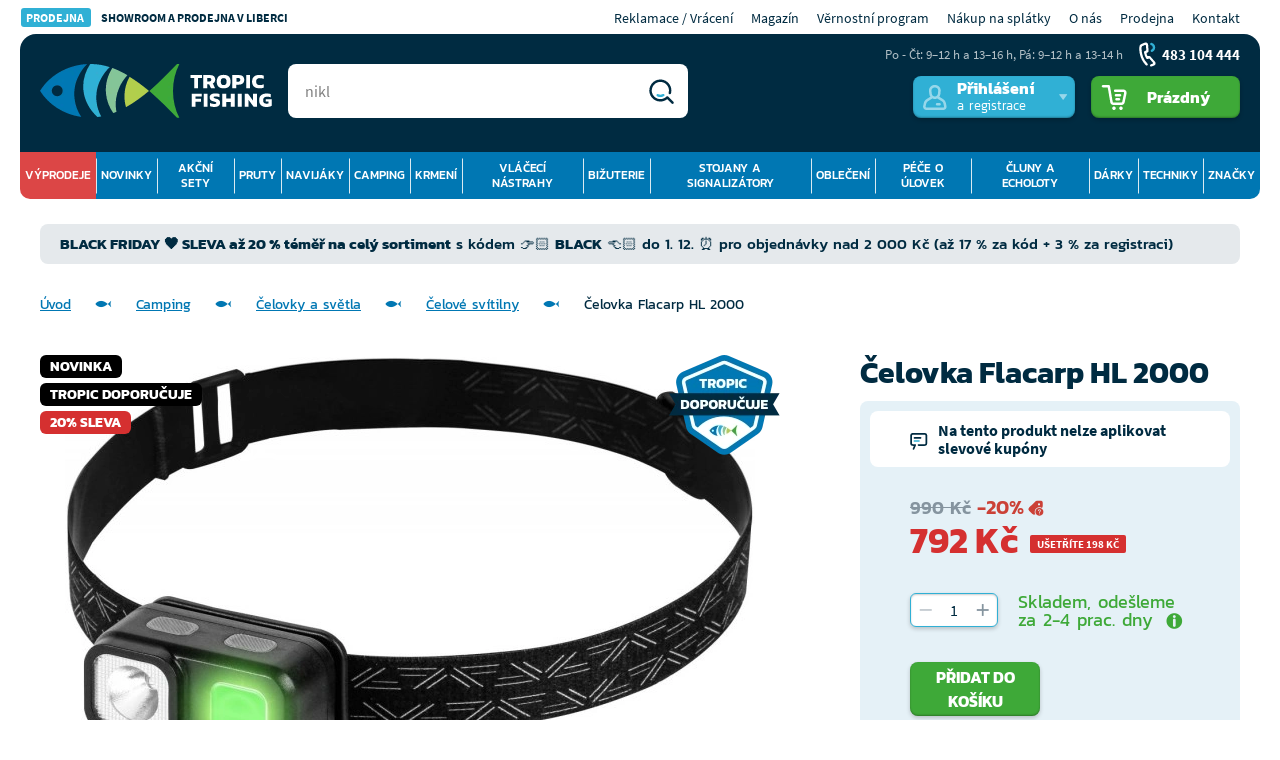

--- FILE ---
content_type: text/html; charset=UTF-8
request_url: https://www.tropicfishing.cz/celovka-flacarp-hl-2000/
body_size: 52685
content:
<!DOCTYPE html>
<html lang="cs" class="no-js">
    <head>
        <meta http-equiv="Content-Type" content="text/html; charset=utf-8">
        <meta name="viewport" content="width=device-width, initial-scale=1, shrink-to-fit=no">
        <meta name="description" content="&quot;Děláme rybářům radost&quot; Rybářské potřeby od profesionálů ❤ Více než 25 let podporujeme rybáře ✅ Doprava nad 1200 Kč zdarma ✅ Vrácení do 14 dnů ✅ Nákup na splátky.">
        <meta http-equiv="X-UA-Compatible" content="IE=11" />
                                <meta property="lb:id" content="HL2000">

            <script>
        currencyCode = 'CZK';
        gtmEnabled = true;
        dataLayer = [{"page":{"type":"product","category":["Camping","\u010celovky a sv\u011btla","\u010celov\u00e9 sv\u00edtilny"],"categoryId":["218","491","17"],"categoryLevel":"3"},"user":{"type":"Visitor","state":"Anonymous"},"event":"ec.productDetail","ecommerce":{"currencyCode":"CZK","detail":{"products":[{"id":"218866","name":"\u010celovka Flacarp HL 2000","sku":"8594206460123","catNumber":"HL2000","price":"654.55","tax":"137.45","priceWithTax":"792","brand":"Flacarp","category":"Camping\/\u010celovky a sv\u011btla\/\u010celov\u00e9 sv\u00edtilny","availability":"Skladem v e-shopu","labels":["Novinka","Tropic doporu\u010duje"]}]}}}];
                        function gtag() {
            dataLayer.push(arguments);
        }
    </script>
    <!-- Google Tag Manager -->
    <script>(function(w,d,s,l,i){w[l]=w[l]||[];w[l].push({'gtm.start':
            new Date().getTime(),event:'gtm.js'});var f=d.getElementsByTagName(s)[0],
            j=d.createElement(s),dl=l!='dataLayer'?'&l='+l:'';j.async=true;j.src=
            'https://www.googletagmanager.com/gtm.js?id='+i+dl+ '';f.parentNode.insertBefore(j,f);
        })(window,document,'script','dataLayer','GTM-NSFCHGS');</script>
    <!-- End Google Tag Manager -->


                <link rel="stylesheet" href="https://tropicfishing.vshcdn.net/build/frontend-style-base-common.ce069b82.css">
                <link rel="stylesheet" href="https://tropicfishing.vshcdn.net/build/frontend-style-product-common.b2a35223.css">
                <link rel="stylesheet" href="https://tropicfishing.vshcdn.net/build/frontend-print-style-common.015d6427.css">
                <link rel="stylesheet" href="https://tropicfishing.vshcdn.net/build/frontend-style-helpers-common.29bb06fa.css">

        <script>
            const isEnglishDomain = '' == 1;
            const isSlovakDomain = '' == 1;
        </script>

        
            <link rel="canonical" href="https://www.tropicfishing.cz/celovka-flacarp-hl-2000/" />


                        <link rel="alternate" hreflang="sk-sk" href="https://www.tropicfishing.sk/celovka-flacarp-hl-2000/">
                                <link rel="alternate" hreflang="hr-hr" href="https://www.tropicfishing.hr/lampica-flacarp-hl-2000/">
            
        <link rel="apple-touch-icon" sizes="180x180" href="https://tropicfishing.vshcdn.net/public/frontend/images/favicons/apple-touch-icon.png">
        <link rel="icon" type="image/png" sizes="32x32" href="https://tropicfishing.vshcdn.net/public/frontend/images/favicons/favicon-32x32.png">
        <link rel="icon" type="image/png" sizes="192x192" href="https://tropicfishing.vshcdn.net/public/frontend/images/favicons/android-chrome-192x192.png">
        <link rel="icon" type="image/png" sizes="512x512" href="https://tropicfishing.vshcdn.net/public/frontend/images/favicons/android-chrome-512x512.png">
        <link rel="icon" type="image/png" sizes="16x16" href="https://tropicfishing.vshcdn.net/public/frontend/images/favicons/favicon-16x16.png">
        <link rel="manifest" href="https://tropicfishing.vshcdn.net/public/frontend/images/favicons/site.webmanifest">
        <link rel="mask-icon" href="https://tropicfishing.vshcdn.net/public/frontend/images/favicons/safari-pinned-tab.svg" color="#0077b3">
        <link rel="shortcut icon" href="https://tropicfishing.vshcdn.net/public/frontend/images/favicons/favicon.ico">
        <link rel="stylesheet" href="https://cdn.luigisbox.com/autocomplete.css"/>
        <link rel="dns-prefetch" href="//live.luigisbox.com">
        <script async src="https://scripts.luigisbox.com/LBX-188877.js"></script>
        <meta name="msapplication-TileColor" content="#0077b3">
        <meta name="msapplication-TileImage" content="https://tropicfishing.vshcdn.net/public/frontend/images/favicons/mstile-144x144.png">
        <meta name="msapplication-square70x70logo" content="https://tropicfishing.vshcdn.net/public/frontend/images/favicons/mstile-70x70.png">
        <meta name="msapplication-square150x150logo" content="https://tropicfishing.vshcdn.net/public/frontend/images/favicons/mstile-150x150.png">
        <meta name="msapplication-wide310x150logo" content="https://tropicfishing.vshcdn.net/public/frontend/images/favicons/mstile-310x150.png">
        <meta name="msapplication-square310x310logo" content="https://tropicfishing.vshcdn.net/public/frontend/images/favicons/mstile-310x310.png">
        <meta name="msapplication-config" content="https://tropicfishing.vshcdn.net/public/frontend/images/favicons/browserconfig.xml">
        <meta name="theme-color" content="#0077b3">

        <title>            Čelovka Flacarp HL 2000
     | Tropic Fishing</title>
    </head>

    <body class="web domain1" id="top">
            <!-- Google Tag Manager (noscript) -->
    <noscript><iframe src="https://www.googletagmanager.com/ns.html?id=GTM-NSFCHGS"
    height="0" width="0" style="display:none;visibility:hidden"></iframe></noscript>
    <!-- End Google Tag Manager (noscript) -->

        
        
        <!-- Ecomail starts growing -->
<script type="text/javascript">
    ;(function(p,l,o,w,i,n,g){if(!p[i]){p.GlobalSnowplowNamespace=p.GlobalSnowplowNamespace||[];
        p.GlobalSnowplowNamespace.push(i);p[i]=function(){(p[i].q=p[i].q||[]).push(arguments)
        };p[i].q=p[i].q||[];n=l.createElement(o);g=l.getElementsByTagName(o)[0];n.async=1;
        n.src=w;g.parentNode.insertBefore(n,g)}}(window,document,"script","//d1fc8wv8zag5ca.cloudfront.net/2.4.2/sp.js","ecotrack"));
    window.ecotrack('newTracker', 'cf', 'd2dpiwfhf3tz0r.cloudfront.net', {
        appId: 'tropicliberec'
    });
    window.ecotrack('setUserIdFromLocation', 'ecmid');
        window.ecotrack('trackPageView');
</script>
<!-- Ecomail stops growing -->

                    <div class="web__in">
        <div class="web__line">

                                    

            <div class="web__header ">
                                    <div class="web__container web__container--transparent">
        <div class="top-bar js-mobile-top-bar">
            <div class="top-bar__in">
                     <ul class="top-bar__menu top-bar__menu--mobile-visible">
        <li class="top-bar__menu__item">
            <a href="https://www.tropicfishing.cz/prodejna/" class="top-bar__menu__item__text">
                <span class="top-bar__menu__item__text__title">
                    PRODEJNA
                </span>
                Showroom a prodejna v Liberci
            </a>
        </li>
    </ul>

                <ul class="top-bar__menu">
                    <li class="top-bar__menu__item">
                        <a href="/sos/" class="top-bar__menu__item__link">
                            Reklamace / Vrácení
                        </a>
                    </li>
                    <li class="top-bar__menu__item">
                        <a href="https://www.tropicfishing.cz/magazin/"
                        class="top-bar__menu__item__link"
                        >
                            Magazín
                        </a>
                    </li>
                    <li class="top-bar__menu__item">
                        <a href="https://www.tropicfishing.cz/tropic-club/" class="top-bar__menu__item__link">
                            Věrnostní program
                        </a>
                    </li>
                                                <li class="top-bar__menu__item">
        <a href="https://www.tropicfishing.cz/nakup-na-splatky/" class="top-bar__menu__item__link">
            Nákup na splátky
        </a>
    </li>
    <li class="top-bar__menu__item">
        <a href="https://www.tropicfishing.cz/o-nas/" class="top-bar__menu__item__link">
            O nás
        </a>
    </li>

                    
                                            <li class="top-bar__menu__item">
                            <a href="https://www.tropicfishing.cz/prodejna/" class="top-bar__menu__item__link">
                                Prodejna
                            </a>
                        </li>
                                        
                    <li class="top-bar__menu__item">
                        <a href="https://www.tropicfishing.cz/kontakt/" class="top-bar__menu__item__link">
                            Kontakt
                        </a>
                    </li>
                </ul>
            </div>
        </div>
    </div>
    <div class="web__container web__container--border-radius web__container--dark">
        <header class="header ">
            <div class="header__logo">
                                <a class="logo" href="https://www.tropicfishing.cz/">
                    <img src="https://tropicfishing.vshcdn.net/public/frontend/images/logo.png" alt="Internetový obchod">
                </a>
                            </div>

            <div class="header__right dont-print">
                <div class="header__right__menu">
                    <div class="box-dropdown box-dropdown--without-arrow js-hover-intent box-dropdown--small-padding">
                        <div class="box-dropdown__select box-dropdown__select--menu js-responsive-toggle"
                            data-element="js-header-burger-menu"
                            data-hide-on-click-out="true"
                            data-parent-give-class="true"
                            data-slide-toggle-disabled="true"
                        >
                            <div class="box-dropdown__select__menu">
                                <i class="svg svg-burger-menu"></i>
                                <span class="box-dropdown__select__menu__text">Menu</span>
                            </div>
                        </div>
                        <div class="box-dropdown__options box-dropdown__options--menu" id="js-header-burger-menu">
                                                             

<div class="list-menu__back-button js-mobile-back-button">
    <i class="svg svg-fish"></i> Zpět
</div>

            <ul class="list-menu ">
                                                    
            <li class="list-menu__item list-menu__item--main list-menu__item--prelist js-main-category-wrap">
            <div class="list-menu__item__select js-parent-mobile-toggle">
                <a href="https://www.tropicfishing.cz/vyprodeje/"
                   class="list-menu__item__link list-menu__item__link--with-dropdown list-menu__item__link--level-1 js-submenu-link">
                    Výprodeje
                                            <i class="list-menu__item__link__arrow svg svg-triangle"></i>
                                    </a>
            </div>
            <a href="https://www.tropicfishing.cz/vyprodeje/" class="list-menu__show-all display-none js-show-all-button">Zobrazit vše</a>
                            <div class="list-menu__item__options js-submenu-mobile">
                                <ul class="list-menu__submenu ">
                                                    
                                        <li class="list-menu__submenu__item  list-menu__submenu__item--sale">
                    <a class="list-menu__submenu__item__link" href="https://www.tropicfishing.cz/vyprodej/">
                                                    <span class="list-menu__submenu__item__image">
                                    <picture>
                <img  alt="BLACK FRIDAY" title="BLACK FRIDAY" src="https://tropicfishing.vshcdn.net/public/frontend/images/design/placeholder.gif" loading="lazy" data-src="https://tropicfishing.vshcdn.net/content/images/category/dropdown/5089189.png" class="image-category-dropdown" itemprop="image" />    </picture>

                            </span>
                                                <div class="list-menu__submenu__item__content">
                            <span class="list-menu__submenu__item__title list-menu__submenu__item__title--level-2">
                                BLACK FRIDAY
                            </span>
                        </div>
                    </a>
                </li>
                        
                                                    
                                        <li class="list-menu__submenu__item ">
                    <a class="list-menu__submenu__item__link" href="https://www.tropicfishing.cz/rozbalene-zbozi/">
                                                    <span class="list-menu__submenu__item__image">
                                    <picture>
                <img  alt="Rozbalené zboží" title="Rozbalené zboží" src="https://tropicfishing.vshcdn.net/public/frontend/images/design/placeholder.gif" loading="lazy" data-src="https://tropicfishing.vshcdn.net/content/images/category/dropdown/4476593.png" class="image-category-dropdown" itemprop="image" />    </picture>

                            </span>
                                                <div class="list-menu__submenu__item__content">
                            <span class="list-menu__submenu__item__title list-menu__submenu__item__title--level-2">
                                Rozbalené zboží
                            </span>
                        </div>
                    </a>
                </li>
                        
                                                    
                                        <li class="list-menu__submenu__item ">
                    <a class="list-menu__submenu__item__link" href="https://www.tropicfishing.cz/super-cena/">
                                                    <span class="list-menu__submenu__item__image">
                                    <picture>
                <img  alt="Super cena" title="Super cena" src="https://tropicfishing.vshcdn.net/public/frontend/images/design/placeholder.gif" loading="lazy" data-src="https://tropicfishing.vshcdn.net/content/images/category/dropdown/3405805.png" class="image-category-dropdown" itemprop="image" />    </picture>

                            </span>
                                                <div class="list-menu__submenu__item__content">
                            <span class="list-menu__submenu__item__title list-menu__submenu__item__title--level-2">
                                Super cena
                            </span>
                        </div>
                    </a>
                </li>
                        
                                </ul>
    
                </div>
                    </li>
    
                                                    
            <li class="list-menu__item list-menu__item--main js-main-category-wrap">
            <div class="list-menu__item__select js-parent-mobile-toggle">
                <a href="https://www.tropicfishing.cz/novinky/"
                   class="list-menu__item__link list-menu__item__link--with-dropdown list-menu__item__link--level-1 js-submenu-link">
                    Novinky
                                            <i class="list-menu__item__link__arrow svg svg-triangle"></i>
                                    </a>
            </div>
            <a href="https://www.tropicfishing.cz/novinky/" class="list-menu__show-all display-none js-show-all-button">Zobrazit vše</a>
                            <div class="list-menu__item__options js-submenu-mobile">
                                <ul class="list-menu__submenu ">
                                                    
                                    
                                                    
                                    
                                                    
                                        <li class="list-menu__submenu__item ">
                    <a class="list-menu__submenu__item__link" href="https://www.tropicfishing.cz/novinky/akcni-sety-2/">
                                                    <span class="list-menu__submenu__item__image">
                                    <picture>
                <img  alt="Akční sety" title="Akční sety" src="https://tropicfishing.vshcdn.net/public/frontend/images/design/placeholder.gif" loading="lazy" data-src="https://tropicfishing.vshcdn.net/content/images/category/dropdown/2652935.png" class="image-category-dropdown" itemprop="image" />    </picture>

                            </span>
                                                <div class="list-menu__submenu__item__content">
                            <span class="list-menu__submenu__item__title list-menu__submenu__item__title--level-1">
                                Akční sety
                            </span>
                        </div>
                    </a>
                </li>
                        
                                                    
                                        <li class="list-menu__submenu__item ">
                    <a class="list-menu__submenu__item__link" href="https://www.tropicfishing.cz/novinky/rybarske-pruty/">
                                                    <span class="list-menu__submenu__item__image">
                                    <picture>
                <img  alt="Pruty" title="Pruty" src="https://tropicfishing.vshcdn.net/public/frontend/images/design/placeholder.gif" loading="lazy" data-src="https://tropicfishing.vshcdn.net/content/images/category/dropdown/138.jpg" class="image-category-dropdown" itemprop="image" />    </picture>

                            </span>
                                                <div class="list-menu__submenu__item__content">
                            <span class="list-menu__submenu__item__title list-menu__submenu__item__title--level-1">
                                Pruty
                            </span>
                        </div>
                    </a>
                </li>
                        
                                                    
                                        <li class="list-menu__submenu__item ">
                    <a class="list-menu__submenu__item__link" href="https://www.tropicfishing.cz/novinky/rybarske-navijaky/">
                                                    <span class="list-menu__submenu__item__image">
                                    <picture>
                <img  alt="Navijáky" title="Navijáky" src="https://tropicfishing.vshcdn.net/public/frontend/images/design/placeholder.gif" loading="lazy" data-src="https://tropicfishing.vshcdn.net/content/images/category/dropdown/115274.jpg" class="image-category-dropdown" itemprop="image" />    </picture>

                            </span>
                                                <div class="list-menu__submenu__item__content">
                            <span class="list-menu__submenu__item__title list-menu__submenu__item__title--level-1">
                                Navijáky
                            </span>
                        </div>
                    </a>
                </li>
                        
                                                    
                                        <li class="list-menu__submenu__item ">
                    <a class="list-menu__submenu__item__link" href="https://www.tropicfishing.cz/novinky/camping/">
                                                    <span class="list-menu__submenu__item__image">
                                    <picture>
                <img  alt="Camping" title="Camping" src="https://tropicfishing.vshcdn.net/public/frontend/images/design/placeholder.gif" loading="lazy" data-src="https://tropicfishing.vshcdn.net/content/images/category/dropdown/189.jpg" class="image-category-dropdown" itemprop="image" />    </picture>

                            </span>
                                                <div class="list-menu__submenu__item__content">
                            <span class="list-menu__submenu__item__title list-menu__submenu__item__title--level-1">
                                Camping
                            </span>
                        </div>
                    </a>
                </li>
                        
                                                    
                                        <li class="list-menu__submenu__item ">
                    <a class="list-menu__submenu__item__link" href="https://www.tropicfishing.cz/novinky/krmeni-boilies-nastrahy-a-navnady/">
                                                    <span class="list-menu__submenu__item__image">
                                    <picture>
                <img  alt="Krmení" title="Krmení" src="https://tropicfishing.vshcdn.net/public/frontend/images/design/placeholder.gif" loading="lazy" data-src="https://tropicfishing.vshcdn.net/content/images/category/dropdown/71897.jpg" class="image-category-dropdown" itemprop="image" />    </picture>

                            </span>
                                                <div class="list-menu__submenu__item__content">
                            <span class="list-menu__submenu__item__title list-menu__submenu__item__title--level-1">
                                Krmení
                            </span>
                        </div>
                    </a>
                </li>
                        
                                                    
                                        <li class="list-menu__submenu__item ">
                    <a class="list-menu__submenu__item__link" href="https://www.tropicfishing.cz/novinky/vlaceci-a-umele-nastrahy-musky/">
                                                    <span class="list-menu__submenu__item__image">
                                    <picture>
                <img  alt="Vláčecí nástrahy" title="Vláčecí nástrahy" src="https://tropicfishing.vshcdn.net/public/frontend/images/design/placeholder.gif" loading="lazy" data-src="https://tropicfishing.vshcdn.net/content/images/category/dropdown/225.jpg" class="image-category-dropdown" itemprop="image" />    </picture>

                            </span>
                                                <div class="list-menu__submenu__item__content">
                            <span class="list-menu__submenu__item__title list-menu__submenu__item__title--level-1">
                                Vláčecí nástrahy
                            </span>
                        </div>
                    </a>
                </li>
                        
                                                    
                                        <li class="list-menu__submenu__item ">
                    <a class="list-menu__submenu__item__link" href="https://www.tropicfishing.cz/novinky/rybarska-bizuterie/">
                                                    <span class="list-menu__submenu__item__image">
                                    <picture>
                <img  alt="Bižuterie" title="Bižuterie" src="https://tropicfishing.vshcdn.net/public/frontend/images/design/placeholder.gif" loading="lazy" data-src="https://tropicfishing.vshcdn.net/content/images/category/dropdown/183.jpg" class="image-category-dropdown" itemprop="image" />    </picture>

                            </span>
                                                <div class="list-menu__submenu__item__content">
                            <span class="list-menu__submenu__item__title list-menu__submenu__item__title--level-1">
                                Bižuterie
                            </span>
                        </div>
                    </a>
                </li>
                        
                                                    
                                        <li class="list-menu__submenu__item ">
                    <a class="list-menu__submenu__item__link" href="https://www.tropicfishing.cz/novinky/stojany-vidlicky-signalizatory-a-splavky/">
                                                    <span class="list-menu__submenu__item__image">
                                    <picture>
                <img  alt="Stojany a signalizátory" title="Stojany a signalizátory" src="https://tropicfishing.vshcdn.net/public/frontend/images/design/placeholder.gif" loading="lazy" data-src="https://tropicfishing.vshcdn.net/content/images/category/dropdown/187.jpg" class="image-category-dropdown" itemprop="image" />    </picture>

                            </span>
                                                <div class="list-menu__submenu__item__content">
                            <span class="list-menu__submenu__item__title list-menu__submenu__item__title--level-1">
                                Stojany a signalizátory
                            </span>
                        </div>
                    </a>
                </li>
                        
                                                    
                                        <li class="list-menu__submenu__item ">
                    <a class="list-menu__submenu__item__link" href="https://www.tropicfishing.cz/novinky/obleceni-a-obuv/">
                                                    <span class="list-menu__submenu__item__image">
                                    <picture>
                <img  alt="Oblečení" title="Oblečení" src="https://tropicfishing.vshcdn.net/public/frontend/images/design/placeholder.gif" loading="lazy" data-src="https://tropicfishing.vshcdn.net/content/images/category/dropdown/184.jpg" class="image-category-dropdown" itemprop="image" />    </picture>

                            </span>
                                                <div class="list-menu__submenu__item__content">
                            <span class="list-menu__submenu__item__title list-menu__submenu__item__title--level-1">
                                Oblečení
                            </span>
                        </div>
                    </a>
                </li>
                        
                                                    
                                        <li class="list-menu__submenu__item ">
                    <a class="list-menu__submenu__item__link" href="https://www.tropicfishing.cz/novinky/pece-o-ulovek/">
                                                    <span class="list-menu__submenu__item__image">
                                    <picture>
                <img  alt="Péče o úlovek" title="Péče o úlovek" src="https://tropicfishing.vshcdn.net/public/frontend/images/design/placeholder.gif" loading="lazy" data-src="https://tropicfishing.vshcdn.net/content/images/category/dropdown/188.jpg" class="image-category-dropdown" itemprop="image" />    </picture>

                            </span>
                                                <div class="list-menu__submenu__item__content">
                            <span class="list-menu__submenu__item__title list-menu__submenu__item__title--level-1">
                                Péče o úlovek
                            </span>
                        </div>
                    </a>
                </li>
                        
                                                    
                                        <li class="list-menu__submenu__item ">
                    <a class="list-menu__submenu__item__link" href="https://www.tropicfishing.cz/novinky/cluny-lodni-motory-a-echoloty/">
                                                    <span class="list-menu__submenu__item__image">
                                    <picture>
                <img  alt="Čluny a echoloty" title="Čluny a echoloty" src="https://tropicfishing.vshcdn.net/public/frontend/images/design/placeholder.gif" loading="lazy" data-src="https://tropicfishing.vshcdn.net/content/images/category/dropdown/190.jpg" class="image-category-dropdown" itemprop="image" />    </picture>

                            </span>
                                                <div class="list-menu__submenu__item__content">
                            <span class="list-menu__submenu__item__title list-menu__submenu__item__title--level-1">
                                Čluny a echoloty
                            </span>
                        </div>
                    </a>
                </li>
                        
                                                    
                                        <li class="list-menu__submenu__item ">
                    <a class="list-menu__submenu__item__link" href="https://www.tropicfishing.cz/novinky/darky-knihy-a-dvd/">
                                                    <span class="list-menu__submenu__item__image">
                                    <picture>
                <img  alt="Dárky" title="Dárky" src="https://tropicfishing.vshcdn.net/public/frontend/images/design/placeholder.gif" loading="lazy" data-src="https://tropicfishing.vshcdn.net/content/images/category/dropdown/810643.jpg" class="image-category-dropdown" itemprop="image" />    </picture>

                            </span>
                                                <div class="list-menu__submenu__item__content">
                            <span class="list-menu__submenu__item__title list-menu__submenu__item__title--level-1">
                                Dárky
                            </span>
                        </div>
                    </a>
                </li>
                        
                                </ul>
    
                </div>
                    </li>
    
                                                    
            <li class="list-menu__item list-menu__item--main js-main-category-wrap">
            <div class="list-menu__item__select js-parent-mobile-toggle">
                <a href="https://www.tropicfishing.cz/akcni-sety-2/"
                   class="list-menu__item__link list-menu__item__link--with-dropdown list-menu__item__link--level-1 js-submenu-link">
                    Akční sety
                                            <i class="list-menu__item__link__arrow svg svg-triangle"></i>
                                    </a>
            </div>
            <a href="https://www.tropicfishing.cz/akcni-sety-2/" class="list-menu__show-all display-none js-show-all-button">Zobrazit vše</a>
                            <div class="list-menu__item__options js-submenu-mobile">
                                <ul class="list-menu__submenu ">
                                                    
                                        <li class="list-menu__submenu__item ">
                    <a class="list-menu__submenu__item__link" href="https://www.tropicfishing.cz/akce-1-1/">
                                                    <span class="list-menu__submenu__item__image">
                                    <picture>
                <img  alt="Akce 1+1" title="Akce 1+1" src="https://tropicfishing.vshcdn.net/public/frontend/images/design/placeholder.gif" loading="lazy" data-src="https://tropicfishing.vshcdn.net/content/images/category/dropdown/550757.jpg" class="image-category-dropdown" itemprop="image" />    </picture>

                            </span>
                                                <div class="list-menu__submenu__item__content">
                            <span class="list-menu__submenu__item__title list-menu__submenu__item__title--level-2">
                                Akce 1+1
                            </span>
                        </div>
                    </a>
                </li>
                        
                                                    
                                        <li class="list-menu__submenu__item ">
                    <a class="list-menu__submenu__item__link" href="https://www.tropicfishing.cz/akcni-sety/">
                                                    <span class="list-menu__submenu__item__image">
                                    <picture>
                <img  alt="Akční sety" title="Akční sety" src="https://tropicfishing.vshcdn.net/public/frontend/images/design/placeholder.gif" loading="lazy" data-src="https://tropicfishing.vshcdn.net/content/images/category/dropdown/550758.jpg" class="image-category-dropdown" itemprop="image" />    </picture>

                            </span>
                                                <div class="list-menu__submenu__item__content">
                            <span class="list-menu__submenu__item__title list-menu__submenu__item__title--level-2">
                                Akční sety
                            </span>
                        </div>
                    </a>
                </li>
                        
                                                    
                                        <li class="list-menu__submenu__item ">
                    <a class="list-menu__submenu__item__link" href="https://www.tropicfishing.cz/prut-navijak/">
                                                    <span class="list-menu__submenu__item__image">
                                    <picture>
                <img  alt="Prut + naviják" title="Prut + naviják" src="https://tropicfishing.vshcdn.net/public/frontend/images/design/placeholder.gif" loading="lazy" data-src="https://tropicfishing.vshcdn.net/content/images/category/dropdown/550759.png" class="image-category-dropdown" itemprop="image" />    </picture>

                            </span>
                                                <div class="list-menu__submenu__item__content">
                            <span class="list-menu__submenu__item__title list-menu__submenu__item__title--level-2">
                                Prut + naviják
                            </span>
                        </div>
                    </a>
                </li>
                        
                                                    
                                        <li class="list-menu__submenu__item ">
                    <a class="list-menu__submenu__item__link" href="https://www.tropicfishing.cz/navnady-a-nastrahy/">
                                                    <span class="list-menu__submenu__item__image">
                                    <picture>
                <img  alt="Návnady a nástrahy" title="Návnady a nástrahy" src="https://tropicfishing.vshcdn.net/public/frontend/images/design/placeholder.gif" loading="lazy" data-src="https://tropicfishing.vshcdn.net/content/images/category/dropdown/1998097.png" class="image-category-dropdown" itemprop="image" />    </picture>

                            </span>
                                                <div class="list-menu__submenu__item__content">
                            <span class="list-menu__submenu__item__title list-menu__submenu__item__title--level-2">
                                Návnady a nástrahy
                            </span>
                        </div>
                    </a>
                </li>
                        
                                </ul>
    
                </div>
                    </li>
    
                                                    
            <li class="list-menu__item list-menu__item--main js-main-category-wrap">
            <div class="list-menu__item__select js-parent-mobile-toggle">
                <a href="https://www.tropicfishing.cz/pruty/"
                   class="list-menu__item__link list-menu__item__link--with-dropdown list-menu__item__link--level-1 js-submenu-link">
                    Pruty
                                            <i class="list-menu__item__link__arrow svg svg-triangle"></i>
                                    </a>
            </div>
            <a href="https://www.tropicfishing.cz/pruty/" class="list-menu__show-all display-none js-show-all-button">Zobrazit vše</a>
                            <div class="list-menu__item__options js-submenu-mobile">
                                <ul class="list-menu__submenu ">
                                                    
                                        <li class="list-menu__submenu__item ">
                    <a class="list-menu__submenu__item__link" href="https://www.tropicfishing.cz/kaprove-pruty/">
                                                    <span class="list-menu__submenu__item__image">
                                    <picture>
                <img  alt="Kaprové pruty" title="Kaprové pruty" src="https://tropicfishing.vshcdn.net/public/frontend/images/design/placeholder.gif" loading="lazy" data-src="https://tropicfishing.vshcdn.net/content/images/category/dropdown/139.jpg" class="image-category-dropdown" itemprop="image" />    </picture>

                            </span>
                                                <div class="list-menu__submenu__item__content">
                            <span class="list-menu__submenu__item__title list-menu__submenu__item__title--level-2">
                                Kaprové pruty
                            </span>
                        </div>
                    </a>
                </li>
                        
                                                    
                                        <li class="list-menu__submenu__item ">
                    <a class="list-menu__submenu__item__link" href="https://www.tropicfishing.cz/spodove-pruty-a-markery/">
                                                    <span class="list-menu__submenu__item__image">
                                    <picture>
                <img  alt="Spodové pruty a markery" title="Spodové pruty a markery" src="https://tropicfishing.vshcdn.net/public/frontend/images/design/placeholder.gif" loading="lazy" data-src="https://tropicfishing.vshcdn.net/content/images/category/dropdown/151.jpg" class="image-category-dropdown" itemprop="image" />    </picture>

                            </span>
                                                <div class="list-menu__submenu__item__content">
                            <span class="list-menu__submenu__item__title list-menu__submenu__item__title--level-2">
                                Spodové pruty a markery
                            </span>
                        </div>
                    </a>
                </li>
                        
                                                    
                                        <li class="list-menu__submenu__item ">
                    <a class="list-menu__submenu__item__link" href="https://www.tropicfishing.cz/feederove-pruty-a-pickery/">
                                                    <span class="list-menu__submenu__item__image">
                                    <picture>
                <img  alt="Feederové pruty a pickery" title="Feederové pruty a pickery" src="https://tropicfishing.vshcdn.net/public/frontend/images/design/placeholder.gif" loading="lazy" data-src="https://tropicfishing.vshcdn.net/content/images/category/dropdown/140.jpg" class="image-category-dropdown" itemprop="image" />    </picture>

                            </span>
                                                <div class="list-menu__submenu__item__content">
                            <span class="list-menu__submenu__item__title list-menu__submenu__item__title--level-2">
                                Feederové pruty a pickery
                            </span>
                        </div>
                    </a>
                </li>
                        
                                                    
                                        <li class="list-menu__submenu__item ">
                    <a class="list-menu__submenu__item__link" href="https://www.tropicfishing.cz/vlaceci-pruty/">
                                                    <span class="list-menu__submenu__item__image">
                                    <picture>
                <img  alt="Vláčecí pruty" title="Vláčecí pruty" src="https://tropicfishing.vshcdn.net/public/frontend/images/design/placeholder.gif" loading="lazy" data-src="https://tropicfishing.vshcdn.net/content/images/category/dropdown/146.jpg" class="image-category-dropdown" itemprop="image" />    </picture>

                            </span>
                                                <div class="list-menu__submenu__item__content">
                            <span class="list-menu__submenu__item__title list-menu__submenu__item__title--level-2">
                                Vláčecí pruty
                            </span>
                        </div>
                    </a>
                </li>
                        
                                                    
                                        <li class="list-menu__submenu__item ">
                    <a class="list-menu__submenu__item__link" href="https://www.tropicfishing.cz/teleskopicke-pruty/">
                                                    <span class="list-menu__submenu__item__image">
                                    <picture>
                <img  alt="Teleskopické pruty" title="Teleskopické pruty" src="https://tropicfishing.vshcdn.net/public/frontend/images/design/placeholder.gif" loading="lazy" data-src="https://tropicfishing.vshcdn.net/content/images/category/dropdown/154.jpg" class="image-category-dropdown" itemprop="image" />    </picture>

                            </span>
                                                <div class="list-menu__submenu__item__content">
                            <span class="list-menu__submenu__item__title list-menu__submenu__item__title--level-2">
                                Teleskopické pruty
                            </span>
                        </div>
                    </a>
                </li>
                        
                                                    
                                        <li class="list-menu__submenu__item ">
                    <a class="list-menu__submenu__item__link" href="https://www.tropicfishing.cz/studene-more/">
                                                    <span class="list-menu__submenu__item__image">
                                    <picture>
                <img  alt="Studené moře" title="Studené moře" src="https://tropicfishing.vshcdn.net/public/frontend/images/design/placeholder.gif" loading="lazy" data-src="https://tropicfishing.vshcdn.net/content/images/category/dropdown/4318275.jpg" class="image-category-dropdown" itemprop="image" />    </picture>

                            </span>
                                                <div class="list-menu__submenu__item__content">
                            <span class="list-menu__submenu__item__title list-menu__submenu__item__title--level-2">
                                Studené moře
                            </span>
                        </div>
                    </a>
                </li>
                        
                                                    
                                        <li class="list-menu__submenu__item ">
                    <a class="list-menu__submenu__item__link" href="https://www.tropicfishing.cz/teple-more/">
                                                    <span class="list-menu__submenu__item__image">
                                    <picture>
                <img  alt="Teplé moře" title="Teplé moře" src="https://tropicfishing.vshcdn.net/public/frontend/images/design/placeholder.gif" loading="lazy" data-src="https://tropicfishing.vshcdn.net/content/images/category/dropdown/4318274.jpg" class="image-category-dropdown" itemprop="image" />    </picture>

                            </span>
                                                <div class="list-menu__submenu__item__content">
                            <span class="list-menu__submenu__item__title list-menu__submenu__item__title--level-2">
                                Teplé moře
                            </span>
                        </div>
                    </a>
                </li>
                        
                                                    
                                        <li class="list-menu__submenu__item ">
                    <a class="list-menu__submenu__item__link" href="https://www.tropicfishing.cz/sumcove-3/">
                                                    <span class="list-menu__submenu__item__image">
                                    <picture>
                <img  alt="Sumcové" title="Sumcové" src="https://tropicfishing.vshcdn.net/public/frontend/images/design/placeholder.gif" loading="lazy" data-src="https://tropicfishing.vshcdn.net/content/images/category/dropdown/141.jpg" class="image-category-dropdown" itemprop="image" />    </picture>

                            </span>
                                                <div class="list-menu__submenu__item__content">
                            <span class="list-menu__submenu__item__title list-menu__submenu__item__title--level-2">
                                Sumcové
                            </span>
                        </div>
                    </a>
                </li>
                        
                                                    
                                        <li class="list-menu__submenu__item ">
                    <a class="list-menu__submenu__item__link" href="https://www.tropicfishing.cz/matchove-pruty/">
                                                    <span class="list-menu__submenu__item__image">
                                    <picture>
                <img  alt="Matchové pruty" title="Matchové pruty" src="https://tropicfishing.vshcdn.net/public/frontend/images/design/placeholder.gif" loading="lazy" data-src="https://tropicfishing.vshcdn.net/content/images/category/dropdown/152.jpg" class="image-category-dropdown" itemprop="image" />    </picture>

                            </span>
                                                <div class="list-menu__submenu__item__content">
                            <span class="list-menu__submenu__item__title list-menu__submenu__item__title--level-2">
                                Matchové pruty
                            </span>
                        </div>
                    </a>
                </li>
                        
                                                    
                                        <li class="list-menu__submenu__item ">
                    <a class="list-menu__submenu__item__link" href="https://www.tropicfishing.cz/bice-delicky-a-prislusenstvi/">
                                                    <span class="list-menu__submenu__item__image">
                                    <picture>
                <img  alt="Biče, děličky a příslušenství" title="Biče, děličky a příslušenství" src="https://tropicfishing.vshcdn.net/public/frontend/images/design/placeholder.gif" loading="lazy" data-src="https://tropicfishing.vshcdn.net/content/images/category/dropdown/142.jpg" class="image-category-dropdown" itemprop="image" />    </picture>

                            </span>
                                                <div class="list-menu__submenu__item__content">
                            <span class="list-menu__submenu__item__title list-menu__submenu__item__title--level-2">
                                Biče, děličky a příslušenství
                            </span>
                        </div>
                    </a>
                </li>
                        
                                                    
                                        <li class="list-menu__submenu__item ">
                    <a class="list-menu__submenu__item__link" href="https://www.tropicfishing.cz/bolognese/">
                                                    <span class="list-menu__submenu__item__image">
                                    <picture>
                <img  alt="Bolognese" title="Bolognese" src="https://tropicfishing.vshcdn.net/public/frontend/images/design/placeholder.gif" loading="lazy" data-src="https://tropicfishing.vshcdn.net/content/images/category/dropdown/148.jpg" class="image-category-dropdown" itemprop="image" />    </picture>

                            </span>
                                                <div class="list-menu__submenu__item__content">
                            <span class="list-menu__submenu__item__title list-menu__submenu__item__title--level-2">
                                Bolognese
                            </span>
                        </div>
                    </a>
                </li>
                        
                                                    
                                        <li class="list-menu__submenu__item ">
                    <a class="list-menu__submenu__item__link" href="https://www.tropicfishing.cz/muskarske-pruty-2/">
                                                    <span class="list-menu__submenu__item__image">
                                    <picture>
                <img  alt="Muškařské pruty" title="Muškařské pruty" src="https://tropicfishing.vshcdn.net/public/frontend/images/design/placeholder.gif" loading="lazy" data-src="https://tropicfishing.vshcdn.net/content/images/category/dropdown/153.jpg" class="image-category-dropdown" itemprop="image" />    </picture>

                            </span>
                                                <div class="list-menu__submenu__item__content">
                            <span class="list-menu__submenu__item__title list-menu__submenu__item__title--level-2">
                                Muškařské pruty
                            </span>
                        </div>
                    </a>
                </li>
                        
                                                    
                                        <li class="list-menu__submenu__item ">
                    <a class="list-menu__submenu__item__link" href="https://www.tropicfishing.cz/sety-pro-zacinajici-rybare/">
                                                    <span class="list-menu__submenu__item__image">
                                    <picture>
                <img  alt="Sety pro začínající rybáře" title="Sety pro začínající rybáře" src="https://tropicfishing.vshcdn.net/public/frontend/images/design/placeholder.gif" loading="lazy" data-src="https://tropicfishing.vshcdn.net/content/images/category/dropdown/149.png" class="image-category-dropdown" itemprop="image" />    </picture>

                            </span>
                                                <div class="list-menu__submenu__item__content">
                            <span class="list-menu__submenu__item__title list-menu__submenu__item__title--level-2">
                                Sety pro začínající rybáře
                            </span>
                        </div>
                    </a>
                </li>
                        
                                                    
                                        <li class="list-menu__submenu__item ">
                    <a class="list-menu__submenu__item__link" href="https://www.tropicfishing.cz/pruty-na-dirky-2/">
                                                    <span class="list-menu__submenu__item__image">
                                    <picture>
                <img  alt="Pruty na dírky" title="Pruty na dírky" src="https://tropicfishing.vshcdn.net/public/frontend/images/design/placeholder.gif" loading="lazy" data-src="https://tropicfishing.vshcdn.net/content/images/category/dropdown/150.jpg" class="image-category-dropdown" itemprop="image" />    </picture>

                            </span>
                                                <div class="list-menu__submenu__item__content">
                            <span class="list-menu__submenu__item__title list-menu__submenu__item__title--level-2">
                                Pruty na dírky
                            </span>
                        </div>
                    </a>
                </li>
                        
                                                    
                                        <li class="list-menu__submenu__item ">
                    <a class="list-menu__submenu__item__link" href="https://www.tropicfishing.cz/feederove-spicky/">
                                                    <span class="list-menu__submenu__item__image">
                                    <picture>
                <img  alt="Feederové špičky" title="Feederové špičky" src="https://tropicfishing.vshcdn.net/public/frontend/images/design/placeholder.gif" loading="lazy" data-src="https://tropicfishing.vshcdn.net/content/images/category/dropdown/370364.jpg" class="image-category-dropdown" itemprop="image" />    </picture>

                            </span>
                                                <div class="list-menu__submenu__item__content">
                            <span class="list-menu__submenu__item__title list-menu__submenu__item__title--level-2">
                                Feederové špičky
                            </span>
                        </div>
                    </a>
                </li>
                        
                                                    
                                        <li class="list-menu__submenu__item ">
                    <a class="list-menu__submenu__item__link" href="https://www.tropicfishing.cz/nahradni-dily-a-prislusenstvi-2/">
                                                    <span class="list-menu__submenu__item__image">
                                    <picture>
                <img  alt="Náhradní díly a příslušenství" title="Náhradní díly a příslušenství" src="https://tropicfishing.vshcdn.net/public/frontend/images/design/placeholder.gif" loading="lazy" data-src="https://tropicfishing.vshcdn.net/content/images/category/dropdown/155.jpg" class="image-category-dropdown" itemprop="image" />    </picture>

                            </span>
                                                <div class="list-menu__submenu__item__content">
                            <span class="list-menu__submenu__item__title list-menu__submenu__item__title--level-2">
                                Náhradní díly a příslušenství
                            </span>
                        </div>
                    </a>
                </li>
                        
                                </ul>
    
                </div>
                    </li>
    
                                                    
            <li class="list-menu__item list-menu__item--main js-main-category-wrap">
            <div class="list-menu__item__select js-parent-mobile-toggle">
                <a href="https://www.tropicfishing.cz/navijaky/"
                   class="list-menu__item__link list-menu__item__link--with-dropdown list-menu__item__link--level-1 js-submenu-link">
                    Navijáky
                                            <i class="list-menu__item__link__arrow svg svg-triangle"></i>
                                    </a>
            </div>
            <a href="https://www.tropicfishing.cz/navijaky/" class="list-menu__show-all display-none js-show-all-button">Zobrazit vše</a>
                            <div class="list-menu__item__options js-submenu-mobile">
                                <ul class="list-menu__submenu ">
                                                    
                                        <li class="list-menu__submenu__item ">
                    <a class="list-menu__submenu__item__link" href="https://www.tropicfishing.cz/velkokapacitni-kaprove/">
                                                    <span class="list-menu__submenu__item__image">
                                    <picture>
                <img  alt="Velkokapacitní kaprové" title="Velkokapacitní kaprové" src="https://tropicfishing.vshcdn.net/public/frontend/images/design/placeholder.gif" loading="lazy" data-src="https://tropicfishing.vshcdn.net/content/images/category/dropdown/117249.jpg" class="image-category-dropdown" itemprop="image" />    </picture>

                            </span>
                                                <div class="list-menu__submenu__item__content">
                            <span class="list-menu__submenu__item__title list-menu__submenu__item__title--level-2">
                                Velkokapacitní kaprové
                            </span>
                        </div>
                    </a>
                </li>
                        
                                                    
                                        <li class="list-menu__submenu__item ">
                    <a class="list-menu__submenu__item__link" href="https://www.tropicfishing.cz/predni-brzda/">
                                                    <span class="list-menu__submenu__item__image">
                                    <picture>
                <img  alt="Přední brzda" title="Přední brzda" src="https://tropicfishing.vshcdn.net/public/frontend/images/design/placeholder.gif" loading="lazy" data-src="https://tropicfishing.vshcdn.net/content/images/category/dropdown/117247.jpg" class="image-category-dropdown" itemprop="image" />    </picture>

                            </span>
                                                <div class="list-menu__submenu__item__content">
                            <span class="list-menu__submenu__item__title list-menu__submenu__item__title--level-2">
                                Přední brzda
                            </span>
                        </div>
                    </a>
                </li>
                        
                                                    
                                        <li class="list-menu__submenu__item ">
                    <a class="list-menu__submenu__item__link" href="https://www.tropicfishing.cz/feederove-navijaky">
                                                    <span class="list-menu__submenu__item__image">
                                    <picture>
                <img  alt="Feederové" title="Feederové" src="https://tropicfishing.vshcdn.net/public/frontend/images/design/placeholder.gif" loading="lazy" data-src="https://tropicfishing.vshcdn.net/content/images/category/dropdown/1743681.png" class="image-category-dropdown" itemprop="image" />    </picture>

                            </span>
                                                <div class="list-menu__submenu__item__content">
                            <span class="list-menu__submenu__item__title list-menu__submenu__item__title--level-2">
                                Feederové
                            </span>
                        </div>
                    </a>
                </li>
                        
                                                    
                                        <li class="list-menu__submenu__item ">
                    <a class="list-menu__submenu__item__link" href="https://www.tropicfishing.cz/sumcove-a-morske/">
                                                    <span class="list-menu__submenu__item__image">
                                    <picture>
                <img  alt="Sumcové a mořské" title="Sumcové a mořské" src="https://tropicfishing.vshcdn.net/public/frontend/images/design/placeholder.gif" loading="lazy" data-src="https://tropicfishing.vshcdn.net/content/images/category/dropdown/115450.jpg" class="image-category-dropdown" itemprop="image" />    </picture>

                            </span>
                                                <div class="list-menu__submenu__item__content">
                            <span class="list-menu__submenu__item__title list-menu__submenu__item__title--level-2">
                                Sumcové a mořské
                            </span>
                        </div>
                    </a>
                </li>
                        
                                                    
                                        <li class="list-menu__submenu__item ">
                    <a class="list-menu__submenu__item__link" href="https://www.tropicfishing.cz/morske-2/">
                                                    <span class="list-menu__submenu__item__image">
                                    <picture>
                <img  alt="Mořské" title="Mořské" src="https://tropicfishing.vshcdn.net/public/frontend/images/design/placeholder.gif" loading="lazy" data-src="https://tropicfishing.vshcdn.net/content/images/category/dropdown/4318276.jpg" class="image-category-dropdown" itemprop="image" />    </picture>

                            </span>
                                                <div class="list-menu__submenu__item__content">
                            <span class="list-menu__submenu__item__title list-menu__submenu__item__title--level-2">
                                Mořské
                            </span>
                        </div>
                    </a>
                </li>
                        
                                                    
                                        <li class="list-menu__submenu__item ">
                    <a class="list-menu__submenu__item__link" href="https://www.tropicfishing.cz/spodove/">
                                                    <span class="list-menu__submenu__item__image">
                                    <picture>
                <img  alt="Spodové" title="Spodové" src="https://tropicfishing.vshcdn.net/public/frontend/images/design/placeholder.gif" loading="lazy" data-src="https://tropicfishing.vshcdn.net/content/images/category/dropdown/1744746.png" class="image-category-dropdown" itemprop="image" />    </picture>

                            </span>
                                                <div class="list-menu__submenu__item__content">
                            <span class="list-menu__submenu__item__title list-menu__submenu__item__title--level-2">
                                Spodové
                            </span>
                        </div>
                    </a>
                </li>
                        
                                                    
                                        <li class="list-menu__submenu__item ">
                    <a class="list-menu__submenu__item__link" href="https://www.tropicfishing.cz/volnobezna-brzda/">
                                                    <span class="list-menu__submenu__item__image">
                                    <picture>
                <img  alt="Volnoběžná brzda" title="Volnoběžná brzda" src="https://tropicfishing.vshcdn.net/public/frontend/images/design/placeholder.gif" loading="lazy" data-src="https://tropicfishing.vshcdn.net/content/images/category/dropdown/117528.jpg" class="image-category-dropdown" itemprop="image" />    </picture>

                            </span>
                                                <div class="list-menu__submenu__item__content">
                            <span class="list-menu__submenu__item__title list-menu__submenu__item__title--level-2">
                                Volnoběžná brzda
                            </span>
                        </div>
                    </a>
                </li>
                        
                                                    
                                        <li class="list-menu__submenu__item ">
                    <a class="list-menu__submenu__item__link" href="https://www.tropicfishing.cz/zadni-brzda/">
                                                    <span class="list-menu__submenu__item__image">
                                    <picture>
                <img  alt="Zadní brzda" title="Zadní brzda" src="https://tropicfishing.vshcdn.net/public/frontend/images/design/placeholder.gif" loading="lazy" data-src="https://tropicfishing.vshcdn.net/content/images/category/dropdown/237.jpg" class="image-category-dropdown" itemprop="image" />    </picture>

                            </span>
                                                <div class="list-menu__submenu__item__content">
                            <span class="list-menu__submenu__item__title list-menu__submenu__item__title--level-2">
                                Zadní brzda
                            </span>
                        </div>
                    </a>
                </li>
                        
                                                    
                                        <li class="list-menu__submenu__item ">
                    <a class="list-menu__submenu__item__link" href="https://www.tropicfishing.cz/bojova-brzda/">
                                                    <span class="list-menu__submenu__item__image">
                                    <picture>
                <img  alt="Bojová brzda" title="Bojová brzda" src="https://tropicfishing.vshcdn.net/public/frontend/images/design/placeholder.gif" loading="lazy" data-src="https://tropicfishing.vshcdn.net/content/images/category/dropdown/117228.jpg" class="image-category-dropdown" itemprop="image" />    </picture>

                            </span>
                                                <div class="list-menu__submenu__item__content">
                            <span class="list-menu__submenu__item__title list-menu__submenu__item__title--level-2">
                                Bojová brzda
                            </span>
                        </div>
                    </a>
                </li>
                        
                                                    
                                        <li class="list-menu__submenu__item ">
                    <a class="list-menu__submenu__item__link" href="https://www.tropicfishing.cz/multiplikatory/">
                                                    <span class="list-menu__submenu__item__image">
                                    <picture>
                <img  alt="Multiplikátory" title="Multiplikátory" src="https://tropicfishing.vshcdn.net/public/frontend/images/design/placeholder.gif" loading="lazy" data-src="https://tropicfishing.vshcdn.net/content/images/category/dropdown/115393.jpg" class="image-category-dropdown" itemprop="image" />    </picture>

                            </span>
                                                <div class="list-menu__submenu__item__content">
                            <span class="list-menu__submenu__item__title list-menu__submenu__item__title--level-2">
                                Multiplikátory
                            </span>
                        </div>
                    </a>
                </li>
                        
                                                    
                                        <li class="list-menu__submenu__item ">
                    <a class="list-menu__submenu__item__link" href="https://www.tropicfishing.cz/muskarske-2/">
                                                    <span class="list-menu__submenu__item__image">
                                    <picture>
                <img  alt="Muškařské" title="Muškařské" src="https://tropicfishing.vshcdn.net/public/frontend/images/design/placeholder.gif" loading="lazy" data-src="https://tropicfishing.vshcdn.net/content/images/category/dropdown/228.jpg" class="image-category-dropdown" itemprop="image" />    </picture>

                            </span>
                                                <div class="list-menu__submenu__item__content">
                            <span class="list-menu__submenu__item__title list-menu__submenu__item__title--level-2">
                                Muškařské
                            </span>
                        </div>
                    </a>
                </li>
                        
                                                    
                                        <li class="list-menu__submenu__item ">
                    <a class="list-menu__submenu__item__link" href="https://www.tropicfishing.cz/nahradni-civky-a-prislusenstvi/">
                                                    <span class="list-menu__submenu__item__image">
                                    <picture>
                <img  alt="Náhradní cívky a příslušenství" title="Náhradní cívky a příslušenství" src="https://tropicfishing.vshcdn.net/public/frontend/images/design/placeholder.gif" loading="lazy" data-src="https://tropicfishing.vshcdn.net/content/images/category/dropdown/236.jpg" class="image-category-dropdown" itemprop="image" />    </picture>

                            </span>
                                                <div class="list-menu__submenu__item__content">
                            <span class="list-menu__submenu__item__title list-menu__submenu__item__title--level-2">
                                Náhradní cívky a příslušenství
                            </span>
                        </div>
                    </a>
                </li>
                        
                                </ul>
    
                </div>
                    </li>
    
                                                    
            <li class="list-menu__item list-menu__item--main js-main-category-wrap">
            <div class="list-menu__item__select js-parent-mobile-toggle">
                <a href="https://www.tropicfishing.cz/camping/"
                   class="list-menu__item__link list-menu__item__link--with-dropdown list-menu__item__link--level-1 js-submenu-link">
                    Camping
                                            <i class="list-menu__item__link__arrow svg svg-triangle"></i>
                                    </a>
            </div>
            <a href="https://www.tropicfishing.cz/camping/" class="list-menu__show-all display-none js-show-all-button">Zobrazit vše</a>
                            <div class="list-menu__item__options js-submenu-mobile">
                                <ul class="list-menu__submenu ">
                                                    
                                        <li class="list-menu__submenu__item ">
                    <a class="list-menu__submenu__item__link" href="https://www.tropicfishing.cz/bivaky-brolly-a-pristresky/">
                                                    <span class="list-menu__submenu__item__image">
                                    <picture>
                <img  alt="Bivaky, brolly a přístřešky" title="Bivaky, brolly a přístřešky" src="https://tropicfishing.vshcdn.net/public/frontend/images/design/placeholder.gif" loading="lazy" data-src="https://tropicfishing.vshcdn.net/content/images/category/dropdown/247.jpg" class="image-category-dropdown" itemprop="image" />    </picture>

                            </span>
                                                <div class="list-menu__submenu__item__content">
                            <span class="list-menu__submenu__item__title list-menu__submenu__item__title--level-2">
                                Bivaky, brolly a přístřešky
                            </span>
                        </div>
                    </a>
                </li>
                        
                                                    
                                        <li class="list-menu__submenu__item ">
                    <a class="list-menu__submenu__item__link" href="https://www.tropicfishing.cz/destniky-a-prislusenstvi/">
                                                    <span class="list-menu__submenu__item__image">
                                    <picture>
                <img  alt="Deštníky a příslušenství" title="Deštníky a příslušenství" src="https://tropicfishing.vshcdn.net/public/frontend/images/design/placeholder.gif" loading="lazy" data-src="https://tropicfishing.vshcdn.net/content/images/category/dropdown/250.jpg" class="image-category-dropdown" itemprop="image" />    </picture>

                            </span>
                                                <div class="list-menu__submenu__item__content">
                            <span class="list-menu__submenu__item__title list-menu__submenu__item__title--level-2">
                                Deštníky a příslušenství
                            </span>
                        </div>
                    </a>
                </li>
                        
                                                    
                                        <li class="list-menu__submenu__item ">
                    <a class="list-menu__submenu__item__link" href="https://www.tropicfishing.cz/lehatka-2/">
                                                    <span class="list-menu__submenu__item__image">
                                    <picture>
                <img  alt="Lehátka" title="Lehátka" src="https://tropicfishing.vshcdn.net/public/frontend/images/design/placeholder.gif" loading="lazy" data-src="https://tropicfishing.vshcdn.net/content/images/category/dropdown/244.jpg" class="image-category-dropdown" itemprop="image" />    </picture>

                            </span>
                                                <div class="list-menu__submenu__item__content">
                            <span class="list-menu__submenu__item__title list-menu__submenu__item__title--level-2">
                                Lehátka
                            </span>
                        </div>
                    </a>
                </li>
                        
                                                    
                                        <li class="list-menu__submenu__item ">
                    <a class="list-menu__submenu__item__link" href="https://www.tropicfishing.cz/kresla-a-sedacky/">
                                                    <span class="list-menu__submenu__item__image">
                                    <picture>
                <img  alt="Křesla a sedačky" title="Křesla a sedačky" src="https://tropicfishing.vshcdn.net/public/frontend/images/design/placeholder.gif" loading="lazy" data-src="https://tropicfishing.vshcdn.net/content/images/category/dropdown/248.jpg" class="image-category-dropdown" itemprop="image" />    </picture>

                            </span>
                                                <div class="list-menu__submenu__item__content">
                            <span class="list-menu__submenu__item__title list-menu__submenu__item__title--level-2">
                                Křesla a sedačky
                            </span>
                        </div>
                    </a>
                </li>
                        
                                                    
                                        <li class="list-menu__submenu__item ">
                    <a class="list-menu__submenu__item__link" href="https://www.tropicfishing.cz/spaci-pytle-prehozy-a-obaly/">
                                                    <span class="list-menu__submenu__item__image">
                                    <picture>
                <img  alt="Spací pytle, přehozy a obaly" title="Spací pytle, přehozy a obaly" src="https://tropicfishing.vshcdn.net/public/frontend/images/design/placeholder.gif" loading="lazy" data-src="https://tropicfishing.vshcdn.net/content/images/category/dropdown/251.jpg" class="image-category-dropdown" itemprop="image" />    </picture>

                            </span>
                                                <div class="list-menu__submenu__item__content">
                            <span class="list-menu__submenu__item__title list-menu__submenu__item__title--level-2">
                                Spací pytle, přehozy a obaly
                            </span>
                        </div>
                    </a>
                </li>
                        
                                                    
                                        <li class="list-menu__submenu__item ">
                    <a class="list-menu__submenu__item__link" href="https://www.tropicfishing.cz/batohy-tasky-a-pouzdra/">
                                                    <span class="list-menu__submenu__item__image">
                                    <picture>
                <img  alt="Batohy, tašky a pouzdra" title="Batohy, tašky a pouzdra" src="https://tropicfishing.vshcdn.net/public/frontend/images/design/placeholder.gif" loading="lazy" data-src="https://tropicfishing.vshcdn.net/content/images/category/dropdown/186.jpg" class="image-category-dropdown" itemprop="image" />    </picture>

                            </span>
                                                <div class="list-menu__submenu__item__content">
                            <span class="list-menu__submenu__item__title list-menu__submenu__item__title--level-2">
                                Batohy, tašky a pouzdra
                            </span>
                        </div>
                    </a>
                </li>
                        
                                                    
                                        <li class="list-menu__submenu__item ">
                    <a class="list-menu__submenu__item__link" href="https://www.tropicfishing.cz/voziky-2/">
                                                    <span class="list-menu__submenu__item__image">
                                    <picture>
                <img  alt="Vozíky" title="Vozíky" src="https://tropicfishing.vshcdn.net/public/frontend/images/design/placeholder.gif" loading="lazy" data-src="https://tropicfishing.vshcdn.net/content/images/category/dropdown/63159.jpg" class="image-category-dropdown" itemprop="image" />    </picture>

                            </span>
                                                <div class="list-menu__submenu__item__content">
                            <span class="list-menu__submenu__item__title list-menu__submenu__item__title--level-2">
                                Vozíky
                            </span>
                        </div>
                    </a>
                </li>
                        
                                                    
                                        <li class="list-menu__submenu__item ">
                    <a class="list-menu__submenu__item__link" href="https://www.tropicfishing.cz/celovky-a-svetla/">
                                                    <span class="list-menu__submenu__item__image">
                                    <picture>
                <img  alt="Čelovky a světla" title="Čelovky a světla" src="https://tropicfishing.vshcdn.net/public/frontend/images/design/placeholder.gif" loading="lazy" data-src="https://tropicfishing.vshcdn.net/content/images/category/dropdown/245.jpg" class="image-category-dropdown" itemprop="image" />    </picture>

                            </span>
                                                <div class="list-menu__submenu__item__content">
                            <span class="list-menu__submenu__item__title list-menu__submenu__item__title--level-2">
                                Čelovky a světla
                            </span>
                        </div>
                    </a>
                </li>
                        
                                                    
                                        <li class="list-menu__submenu__item ">
                    <a class="list-menu__submenu__item__link" href="https://www.tropicfishing.cz/priprava-jidla-a-kavy/">
                                                    <span class="list-menu__submenu__item__image">
                                    <picture>
                <img  alt="Příprava jídla a kávy" title="Příprava jídla a kávy" src="https://tropicfishing.vshcdn.net/public/frontend/images/design/placeholder.gif" loading="lazy" data-src="https://tropicfishing.vshcdn.net/content/images/category/dropdown/249.jpg" class="image-category-dropdown" itemprop="image" />    </picture>

                            </span>
                                                <div class="list-menu__submenu__item__content">
                            <span class="list-menu__submenu__item__title list-menu__submenu__item__title--level-2">
                                Příprava jídla a kávy
                            </span>
                        </div>
                    </a>
                </li>
                        
                                                    
                                        <li class="list-menu__submenu__item ">
                    <a class="list-menu__submenu__item__link" href="https://www.tropicfishing.cz/stolky/">
                                                    <span class="list-menu__submenu__item__image">
                                    <picture>
                <img  alt="Stolky" title="Stolky" src="https://tropicfishing.vshcdn.net/public/frontend/images/design/placeholder.gif" loading="lazy" data-src="https://tropicfishing.vshcdn.net/content/images/category/dropdown/252.jpg" class="image-category-dropdown" itemprop="image" />    </picture>

                            </span>
                                                <div class="list-menu__submenu__item__content">
                            <span class="list-menu__submenu__item__title list-menu__submenu__item__title--level-2">
                                Stolky
                            </span>
                        </div>
                    </a>
                </li>
                        
                                                    
                                        <li class="list-menu__submenu__item ">
                    <a class="list-menu__submenu__item__link" href="https://www.tropicfishing.cz/powerbanky-a-zdroje/">
                                                    <span class="list-menu__submenu__item__image">
                                    <picture>
                <img  alt="Powerbanky a zdroje" title="Powerbanky a zdroje" src="https://tropicfishing.vshcdn.net/public/frontend/images/design/placeholder.gif" loading="lazy" data-src="https://tropicfishing.vshcdn.net/content/images/category/dropdown/246.jpg" class="image-category-dropdown" itemprop="image" />    </picture>

                            </span>
                                                <div class="list-menu__submenu__item__content">
                            <span class="list-menu__submenu__item__title list-menu__submenu__item__title--level-2">
                                Powerbanky a zdroje
                            </span>
                        </div>
                    </a>
                </li>
                        
                                                    
                                        <li class="list-menu__submenu__item ">
                    <a class="list-menu__submenu__item__link" href="https://www.tropicfishing.cz/rybarske-doplnky/">
                                                    <span class="list-menu__submenu__item__image">
                                    <picture>
                <img  alt="Rybářské doplňky" title="Rybářské doplňky" src="https://tropicfishing.vshcdn.net/public/frontend/images/design/placeholder.gif" loading="lazy" data-src="https://tropicfishing.vshcdn.net/content/images/category/dropdown/254.jpg" class="image-category-dropdown" itemprop="image" />    </picture>

                            </span>
                                                <div class="list-menu__submenu__item__content">
                            <span class="list-menu__submenu__item__title list-menu__submenu__item__title--level-2">
                                Rybářské doplňky
                            </span>
                        </div>
                    </a>
                </li>
                        
                                                    
                                        <li class="list-menu__submenu__item ">
                    <a class="list-menu__submenu__item__link" href="https://www.tropicfishing.cz/noze-a-multifunkcni-kleste/">
                                                    <span class="list-menu__submenu__item__image">
                                    <picture>
                <img  alt="Nože a multifunkční kleště" title="Nože a multifunkční kleště" src="https://tropicfishing.vshcdn.net/public/frontend/images/design/placeholder.gif" loading="lazy" data-src="https://tropicfishing.vshcdn.net/content/images/category/dropdown/253.jpg" class="image-category-dropdown" itemprop="image" />    </picture>

                            </span>
                                                <div class="list-menu__submenu__item__content">
                            <span class="list-menu__submenu__item__title list-menu__submenu__item__title--level-2">
                                Nože a multifunkční kleště
                            </span>
                        </div>
                    </a>
                </li>
                        
                                                    
                                        <li class="list-menu__submenu__item ">
                    <a class="list-menu__submenu__item__link" href="https://www.tropicfishing.cz/topeni-ventilatory-a-klimatizace/">
                                                    <span class="list-menu__submenu__item__image">
                                    <picture>
                <img  alt="Topení, ventilátory a klimatizace" title="Topení, ventilátory a klimatizace" src="https://tropicfishing.vshcdn.net/public/frontend/images/design/placeholder.gif" loading="lazy" data-src="https://tropicfishing.vshcdn.net/content/images/category/dropdown/584.jpg" class="image-category-dropdown" itemprop="image" />    </picture>

                            </span>
                                                <div class="list-menu__submenu__item__content">
                            <span class="list-menu__submenu__item__title list-menu__submenu__item__title--level-2">
                                Topení, ventilátory a klimatizace
                            </span>
                        </div>
                    </a>
                </li>
                        
                                </ul>
    
                </div>
                    </li>
    
                                                    
            <li class="list-menu__item list-menu__item--main js-main-category-wrap">
            <div class="list-menu__item__select js-parent-mobile-toggle">
                <a href="https://www.tropicfishing.cz/krmeni/"
                   class="list-menu__item__link list-menu__item__link--with-dropdown list-menu__item__link--level-1 js-submenu-link">
                    Krmení
                                            <i class="list-menu__item__link__arrow svg svg-triangle"></i>
                                    </a>
            </div>
            <a href="https://www.tropicfishing.cz/krmeni/" class="list-menu__show-all display-none js-show-all-button">Zobrazit vše</a>
                            <div class="list-menu__item__options js-submenu-mobile">
                                <ul class="list-menu__submenu ">
                                                    
                                        <li class="list-menu__submenu__item ">
                    <a class="list-menu__submenu__item__link" href="https://www.tropicfishing.cz/boilies/">
                                                    <span class="list-menu__submenu__item__image">
                                    <picture>
                <img  alt="Boilies" title="Boilies" src="https://tropicfishing.vshcdn.net/public/frontend/images/design/placeholder.gif" loading="lazy" data-src="https://tropicfishing.vshcdn.net/content/images/category/dropdown/585.jpg" class="image-category-dropdown" itemprop="image" />    </picture>

                            </span>
                                                <div class="list-menu__submenu__item__content">
                            <span class="list-menu__submenu__item__title list-menu__submenu__item__title--level-2">
                                Boilies
                            </span>
                        </div>
                    </a>
                </li>
                        
                                                    
                                        <li class="list-menu__submenu__item ">
                    <a class="list-menu__submenu__item__link" href="https://www.tropicfishing.cz/pelety-2/">
                                                    <span class="list-menu__submenu__item__image">
                                    <picture>
                <img  alt="Pelety" title="Pelety" src="https://tropicfishing.vshcdn.net/public/frontend/images/design/placeholder.gif" loading="lazy" data-src="https://tropicfishing.vshcdn.net/content/images/category/dropdown/587.jpg" class="image-category-dropdown" itemprop="image" />    </picture>

                            </span>
                                                <div class="list-menu__submenu__item__content">
                            <span class="list-menu__submenu__item__title list-menu__submenu__item__title--level-2">
                                Pelety
                            </span>
                        </div>
                    </a>
                </li>
                        
                                                    
                                        <li class="list-menu__submenu__item ">
                    <a class="list-menu__submenu__item__link" href="https://www.tropicfishing.cz/tekute-atraktory-2/">
                                                    <span class="list-menu__submenu__item__image">
                                    <picture>
                <img  alt="Tekuté atraktory" title="Tekuté atraktory" src="https://tropicfishing.vshcdn.net/public/frontend/images/design/placeholder.gif" loading="lazy" data-src="https://tropicfishing.vshcdn.net/content/images/category/dropdown/589.jpg" class="image-category-dropdown" itemprop="image" />    </picture>

                            </span>
                                                <div class="list-menu__submenu__item__content">
                            <span class="list-menu__submenu__item__title list-menu__submenu__item__title--level-2">
                                Tekuté atraktory
                            </span>
                        </div>
                    </a>
                </li>
                        
                                                    
                                        <li class="list-menu__submenu__item ">
                    <a class="list-menu__submenu__item__link" href="https://www.tropicfishing.cz/krmitkove-smesi-a-method-mixy-2/">
                                                    <span class="list-menu__submenu__item__image">
                                    <picture>
                <img  alt="Krmítkové směsi a method mixy" title="Krmítkové směsi a method mixy" src="https://tropicfishing.vshcdn.net/public/frontend/images/design/placeholder.gif" loading="lazy" data-src="https://tropicfishing.vshcdn.net/content/images/category/dropdown/590.jpg" class="image-category-dropdown" itemprop="image" />    </picture>

                            </span>
                                                <div class="list-menu__submenu__item__content">
                            <span class="list-menu__submenu__item__title list-menu__submenu__item__title--level-2">
                                Krmítkové směsi a method mixy
                            </span>
                        </div>
                    </a>
                </li>
                        
                                                    
                                        <li class="list-menu__submenu__item ">
                    <a class="list-menu__submenu__item__link" href="https://www.tropicfishing.cz/nastrahy-na-hacek-2/">
                                                    <span class="list-menu__submenu__item__image">
                                    <picture>
                <img  alt="Nástrahy na háček" title="Nástrahy na háček" src="https://tropicfishing.vshcdn.net/public/frontend/images/design/placeholder.gif" loading="lazy" data-src="https://tropicfishing.vshcdn.net/content/images/category/dropdown/598.jpg" class="image-category-dropdown" itemprop="image" />    </picture>

                            </span>
                                                <div class="list-menu__submenu__item__content">
                            <span class="list-menu__submenu__item__title list-menu__submenu__item__title--level-2">
                                Nástrahy na háček
                            </span>
                        </div>
                    </a>
                </li>
                        
                                                    
                                        <li class="list-menu__submenu__item ">
                    <a class="list-menu__submenu__item__link" href="https://www.tropicfishing.cz/nastrahy-na-zimni-rybolov-2/">
                                                    <span class="list-menu__submenu__item__image">
                                    <picture>
                <img  alt="Nástrahy na zimní rybolov" title="Nástrahy na zimní rybolov" src="https://tropicfishing.vshcdn.net/public/frontend/images/design/placeholder.gif" loading="lazy" data-src="https://tropicfishing.vshcdn.net/content/images/category/dropdown/370366.jpg" class="image-category-dropdown" itemprop="image" />    </picture>

                            </span>
                                                <div class="list-menu__submenu__item__content">
                            <span class="list-menu__submenu__item__title list-menu__submenu__item__title--level-2">
                                Nástrahy na zimní rybolov
                            </span>
                        </div>
                    </a>
                </li>
                        
                                                    
                                        <li class="list-menu__submenu__item ">
                    <a class="list-menu__submenu__item__link" href="https://www.tropicfishing.cz/obalovaci-testa-2/">
                                                    <span class="list-menu__submenu__item__image">
                                    <picture>
                <img  alt="Obalovací těsta" title="Obalovací těsta" src="https://tropicfishing.vshcdn.net/public/frontend/images/design/placeholder.gif" loading="lazy" data-src="https://tropicfishing.vshcdn.net/content/images/category/dropdown/592.jpg" class="image-category-dropdown" itemprop="image" />    </picture>

                            </span>
                                                <div class="list-menu__submenu__item__content">
                            <span class="list-menu__submenu__item__title list-menu__submenu__item__title--level-2">
                                Obalovací těsta
                            </span>
                        </div>
                    </a>
                </li>
                        
                                                    
                                        <li class="list-menu__submenu__item ">
                    <a class="list-menu__submenu__item__link" href="https://www.tropicfishing.cz/partikly-3/">
                                                    <span class="list-menu__submenu__item__image">
                                    <picture>
                <img  alt="Partikly" title="Partikly" src="https://tropicfishing.vshcdn.net/public/frontend/images/design/placeholder.gif" loading="lazy" data-src="https://tropicfishing.vshcdn.net/content/images/category/dropdown/593.jpg" class="image-category-dropdown" itemprop="image" />    </picture>

                            </span>
                                                <div class="list-menu__submenu__item__content">
                            <span class="list-menu__submenu__item__title list-menu__submenu__item__title--level-2">
                                Partikly
                            </span>
                        </div>
                    </a>
                </li>
                        
                                                    
                                        <li class="list-menu__submenu__item ">
                    <a class="list-menu__submenu__item__link" href="https://www.tropicfishing.cz/prisady-do-krmeni-a-posilovace-2/">
                                                    <span class="list-menu__submenu__item__image">
                                    <picture>
                <img  alt="Přísady do krmení a posilovače" title="Přísady do krmení a posilovače" src="https://tropicfishing.vshcdn.net/public/frontend/images/design/placeholder.gif" loading="lazy" data-src="https://tropicfishing.vshcdn.net/content/images/category/dropdown/594.jpg" class="image-category-dropdown" itemprop="image" />    </picture>

                            </span>
                                                <div class="list-menu__submenu__item__content">
                            <span class="list-menu__submenu__item__title list-menu__submenu__item__title--level-2">
                                Přísady do krmení a posilovače
                            </span>
                        </div>
                    </a>
                </li>
                        
                                                    
                                        <li class="list-menu__submenu__item ">
                    <a class="list-menu__submenu__item__link" href="https://www.tropicfishing.cz/zive-nastrahy/">
                                                    <span class="list-menu__submenu__item__image">
                                    <picture>
                <img  alt="Živé nástrahy" title="Živé nástrahy" src="https://tropicfishing.vshcdn.net/public/frontend/images/design/placeholder.gif" loading="lazy" data-src="https://tropicfishing.vshcdn.net/content/images/category/dropdown/418009.jpg" class="image-category-dropdown" itemprop="image" />    </picture>

                            </span>
                                                <div class="list-menu__submenu__item__content">
                            <span class="list-menu__submenu__item__title list-menu__submenu__item__title--level-2">
                                Živé nástrahy
                            </span>
                        </div>
                    </a>
                </li>
                        
                                                    
                                        <li class="list-menu__submenu__item ">
                    <a class="list-menu__submenu__item__link" href="https://www.tropicfishing.cz/vnadici-pomucky-2/">
                                                    <span class="list-menu__submenu__item__image">
                                    <picture>
                <img  alt="Vnadící pomůcky" title="Vnadící pomůcky" src="https://tropicfishing.vshcdn.net/public/frontend/images/design/placeholder.gif" loading="lazy" data-src="https://tropicfishing.vshcdn.net/content/images/category/dropdown/596.jpg" class="image-category-dropdown" itemprop="image" />    </picture>

                            </span>
                                                <div class="list-menu__submenu__item__content">
                            <span class="list-menu__submenu__item__title list-menu__submenu__item__title--level-2">
                                Vnadící pomůcky
                            </span>
                        </div>
                    </a>
                </li>
                        
                                                    
                                        <li class="list-menu__submenu__item ">
                    <a class="list-menu__submenu__item__link" href="https://www.tropicfishing.cz/rollbaly-vytlacovaci-pistole-a-jine/">
                                                    <span class="list-menu__submenu__item__image">
                                    <picture>
                <img  alt="Rollbaly, vytlačovací pistole a jiné" title="Rollbaly, vytlačovací pistole a jiné" src="https://tropicfishing.vshcdn.net/public/frontend/images/design/placeholder.gif" loading="lazy" data-src="https://tropicfishing.vshcdn.net/content/images/category/dropdown/595.jpg" class="image-category-dropdown" itemprop="image" />    </picture>

                            </span>
                                                <div class="list-menu__submenu__item__content">
                            <span class="list-menu__submenu__item__title list-menu__submenu__item__title--level-2">
                                Rollbaly, vytlačovací pistole a jiné
                            </span>
                        </div>
                    </a>
                </li>
                        
                                                    
                                        <li class="list-menu__submenu__item ">
                    <a class="list-menu__submenu__item__link" href="https://www.tropicfishing.cz/kbeliky-a-michacky/">
                                                    <span class="list-menu__submenu__item__image">
                                    <picture>
                <img  alt="Kbelíky a míchačky" title="Kbelíky a míchačky" src="https://tropicfishing.vshcdn.net/public/frontend/images/design/placeholder.gif" loading="lazy" data-src="https://tropicfishing.vshcdn.net/content/images/category/dropdown/63153.jpg" class="image-category-dropdown" itemprop="image" />    </picture>

                            </span>
                                                <div class="list-menu__submenu__item__content">
                            <span class="list-menu__submenu__item__title list-menu__submenu__item__title--level-2">
                                Kbelíky a míchačky
                            </span>
                        </div>
                    </a>
                </li>
                        
                                </ul>
    
                </div>
                    </li>
    
                                                    
            <li class="list-menu__item list-menu__item--main js-main-category-wrap">
            <div class="list-menu__item__select js-parent-mobile-toggle">
                <a href="https://www.tropicfishing.cz/vlaceci-nastrahy/"
                   class="list-menu__item__link list-menu__item__link--with-dropdown list-menu__item__link--level-1 js-submenu-link">
                    Vláčecí nástrahy
                                            <i class="list-menu__item__link__arrow svg svg-triangle"></i>
                                    </a>
            </div>
            <a href="https://www.tropicfishing.cz/vlaceci-nastrahy/" class="list-menu__show-all display-none js-show-all-button">Zobrazit vše</a>
                            <div class="list-menu__item__options js-submenu-mobile">
                                <ul class="list-menu__submenu ">
                                                    
                                        <li class="list-menu__submenu__item ">
                    <a class="list-menu__submenu__item__link" href="https://www.tropicfishing.cz/woblery/">
                                                    <span class="list-menu__submenu__item__image">
                                    <picture>
                <img  alt="Woblery" title="Woblery" src="https://tropicfishing.vshcdn.net/public/frontend/images/design/placeholder.gif" loading="lazy" data-src="https://tropicfishing.vshcdn.net/content/images/category/dropdown/106759.jpg" class="image-category-dropdown" itemprop="image" />    </picture>

                            </span>
                                                <div class="list-menu__submenu__item__content">
                            <span class="list-menu__submenu__item__title list-menu__submenu__item__title--level-2">
                                Woblery
                            </span>
                        </div>
                    </a>
                </li>
                        
                                                    
                                        <li class="list-menu__submenu__item ">
                    <a class="list-menu__submenu__item__link" href="https://www.tropicfishing.cz/trpytky/">
                                                    <span class="list-menu__submenu__item__image">
                                    <picture>
                <img  alt="Třpytky" title="Třpytky" src="https://tropicfishing.vshcdn.net/public/frontend/images/design/placeholder.gif" loading="lazy" data-src="https://tropicfishing.vshcdn.net/content/images/category/dropdown/106766.jpg" class="image-category-dropdown" itemprop="image" />    </picture>

                            </span>
                                                <div class="list-menu__submenu__item__content">
                            <span class="list-menu__submenu__item__title list-menu__submenu__item__title--level-2">
                                Třpytky
                            </span>
                        </div>
                    </a>
                </li>
                        
                                                    
                                        <li class="list-menu__submenu__item ">
                    <a class="list-menu__submenu__item__link" href="https://www.tropicfishing.cz/realisticke-napodobeniny/">
                                                    <span class="list-menu__submenu__item__image">
                                    <picture>
                <img  alt="Realistické napodobeniny" title="Realistické napodobeniny" src="https://tropicfishing.vshcdn.net/public/frontend/images/design/placeholder.gif" loading="lazy" data-src="https://tropicfishing.vshcdn.net/content/images/category/dropdown/106767.jpg" class="image-category-dropdown" itemprop="image" />    </picture>

                            </span>
                                                <div class="list-menu__submenu__item__content">
                            <span class="list-menu__submenu__item__title list-menu__submenu__item__title--level-2">
                                Realistické napodobeniny
                            </span>
                        </div>
                    </a>
                </li>
                        
                                                    
                                        <li class="list-menu__submenu__item ">
                    <a class="list-menu__submenu__item__link" href="https://www.tropicfishing.cz/gumove-nastrahy/">
                                                    <span class="list-menu__submenu__item__image">
                                    <picture>
                <img  alt="Gumové nástrahy" title="Gumové nástrahy" src="https://tropicfishing.vshcdn.net/public/frontend/images/design/placeholder.gif" loading="lazy" data-src="https://tropicfishing.vshcdn.net/content/images/category/dropdown/106768.jpg" class="image-category-dropdown" itemprop="image" />    </picture>

                            </span>
                                                <div class="list-menu__submenu__item__content">
                            <span class="list-menu__submenu__item__title list-menu__submenu__item__title--level-2">
                                Gumové nástrahy
                            </span>
                        </div>
                    </a>
                </li>
                        
                                                    
                                        <li class="list-menu__submenu__item ">
                    <a class="list-menu__submenu__item__link" href="https://www.tropicfishing.cz/chobotnicky/">
                                                    <span class="list-menu__submenu__item__image">
                                    <picture>
                <img  alt="Chobotničky" title="Chobotničky" src="https://tropicfishing.vshcdn.net/public/frontend/images/design/placeholder.gif" loading="lazy" data-src="https://tropicfishing.vshcdn.net/content/images/category/dropdown/446294.jpg" class="image-category-dropdown" itemprop="image" />    </picture>

                            </span>
                                                <div class="list-menu__submenu__item__content">
                            <span class="list-menu__submenu__item__title list-menu__submenu__item__title--level-2">
                                Chobotničky
                            </span>
                        </div>
                    </a>
                </li>
                        
                                                    
                                        <li class="list-menu__submenu__item ">
                    <a class="list-menu__submenu__item__link" href="https://www.tropicfishing.cz/vabnicky-2/">
                                                    <span class="list-menu__submenu__item__image">
                                    <picture>
                <img  alt="Vábničky" title="Vábničky" src="https://tropicfishing.vshcdn.net/public/frontend/images/design/placeholder.gif" loading="lazy" data-src="https://tropicfishing.vshcdn.net/content/images/category/dropdown/446295.jpg" class="image-category-dropdown" itemprop="image" />    </picture>

                            </span>
                                                <div class="list-menu__submenu__item__content">
                            <span class="list-menu__submenu__item__title list-menu__submenu__item__title--level-2">
                                Vábničky
                            </span>
                        </div>
                    </a>
                </li>
                        
                                                    
                                        <li class="list-menu__submenu__item ">
                    <a class="list-menu__submenu__item__link" href="https://www.tropicfishing.cz/pilkery-2/">
                                                    <span class="list-menu__submenu__item__image">
                                    <picture>
                <img  alt="Pilkery" title="Pilkery" src="https://tropicfishing.vshcdn.net/public/frontend/images/design/placeholder.gif" loading="lazy" data-src="https://tropicfishing.vshcdn.net/content/images/category/dropdown/108094.jpg" class="image-category-dropdown" itemprop="image" />    </picture>

                            </span>
                                                <div class="list-menu__submenu__item__content">
                            <span class="list-menu__submenu__item__title list-menu__submenu__item__title--level-2">
                                Pilkery
                            </span>
                        </div>
                    </a>
                </li>
                        
                                                    
                                        <li class="list-menu__submenu__item ">
                    <a class="list-menu__submenu__item__link" href="https://www.tropicfishing.cz/musky-a-streamery/">
                                                    <span class="list-menu__submenu__item__image">
                                    <picture>
                <img  alt="Mušky a Streamery" title="Mušky a Streamery" src="https://tropicfishing.vshcdn.net/public/frontend/images/design/placeholder.gif" loading="lazy" data-src="https://tropicfishing.vshcdn.net/content/images/category/dropdown/109404.jpg" class="image-category-dropdown" itemprop="image" />    </picture>

                            </span>
                                                <div class="list-menu__submenu__item__content">
                            <span class="list-menu__submenu__item__title list-menu__submenu__item__title--level-2">
                                Mušky a Streamery
                            </span>
                        </div>
                    </a>
                </li>
                        
                                                    
                                        <li class="list-menu__submenu__item ">
                    <a class="list-menu__submenu__item__link" href="https://www.tropicfishing.cz/marmysky/">
                                                    <span class="list-menu__submenu__item__image">
                                    <picture>
                <img  alt="Marmyšky" title="Marmyšky" src="https://tropicfishing.vshcdn.net/public/frontend/images/design/placeholder.gif" loading="lazy" data-src="https://tropicfishing.vshcdn.net/content/images/category/dropdown/225235.jpg" class="image-category-dropdown" itemprop="image" />    </picture>

                            </span>
                                                <div class="list-menu__submenu__item__content">
                            <span class="list-menu__submenu__item__title list-menu__submenu__item__title--level-2">
                                Marmyšky
                            </span>
                        </div>
                    </a>
                </li>
                        
                                                    
                                        <li class="list-menu__submenu__item ">
                    <a class="list-menu__submenu__item__link" href="https://www.tropicfishing.cz/navazce-na-more-a-nastrahy/">
                                                    <span class="list-menu__submenu__item__image">
                                    <picture>
                <img  alt="Návazce na moře a nástrahy" title="Návazce na moře a nástrahy" src="https://tropicfishing.vshcdn.net/public/frontend/images/design/placeholder.gif" loading="lazy" data-src="https://tropicfishing.vshcdn.net/content/images/category/dropdown/109405.jpg" class="image-category-dropdown" itemprop="image" />    </picture>

                            </span>
                                                <div class="list-menu__submenu__item__content">
                            <span class="list-menu__submenu__item__title list-menu__submenu__item__title--level-2">
                                Návazce na moře a nástrahy
                            </span>
                        </div>
                    </a>
                </li>
                        
                                                    
                                        <li class="list-menu__submenu__item ">
                    <a class="list-menu__submenu__item__link" href="https://www.tropicfishing.cz/zateze-pro-privlac/">
                                                    <span class="list-menu__submenu__item__image">
                                    <picture>
                <img  alt="Zátěže pro přívlač" title="Zátěže pro přívlač" src="https://tropicfishing.vshcdn.net/public/frontend/images/design/placeholder.gif" loading="lazy" data-src="https://tropicfishing.vshcdn.net/content/images/category/dropdown/109408.jpg" class="image-category-dropdown" itemprop="image" />    </picture>

                            </span>
                                                <div class="list-menu__submenu__item__content">
                            <span class="list-menu__submenu__item__title list-menu__submenu__item__title--level-2">
                                Zátěže pro přívlač
                            </span>
                        </div>
                    </a>
                </li>
                        
                                                    
                                        <li class="list-menu__submenu__item ">
                    <a class="list-menu__submenu__item__link" href="https://www.tropicfishing.cz/hacky-pro-privlac/">
                                                    <span class="list-menu__submenu__item__image">
                                    <picture>
                <img  alt="Háčky pro přívlač" title="Háčky pro přívlač" src="https://tropicfishing.vshcdn.net/public/frontend/images/design/placeholder.gif" loading="lazy" data-src="https://tropicfishing.vshcdn.net/content/images/category/dropdown/446661.jpg" class="image-category-dropdown" itemprop="image" />    </picture>

                            </span>
                                                <div class="list-menu__submenu__item__content">
                            <span class="list-menu__submenu__item__title list-menu__submenu__item__title--level-2">
                                Háčky pro přívlač
                            </span>
                        </div>
                    </a>
                </li>
                        
                                                    
                                        <li class="list-menu__submenu__item ">
                    <a class="list-menu__submenu__item__link" href="https://www.tropicfishing.cz/posilovace-na-dravce/">
                                                    <span class="list-menu__submenu__item__image">
                                    <picture>
                <img  alt="Posilovače na dravce" title="Posilovače na dravce" src="https://tropicfishing.vshcdn.net/public/frontend/images/design/placeholder.gif" loading="lazy" data-src="https://tropicfishing.vshcdn.net/content/images/category/dropdown/718610.jpg" class="image-category-dropdown" itemprop="image" />    </picture>

                            </span>
                                                <div class="list-menu__submenu__item__content">
                            <span class="list-menu__submenu__item__title list-menu__submenu__item__title--level-2">
                                Posilovače na dravce
                            </span>
                        </div>
                    </a>
                </li>
                        
                                                    
                                        <li class="list-menu__submenu__item ">
                    <a class="list-menu__submenu__item__link" href="https://www.tropicfishing.cz/testa/">
                                                    <span class="list-menu__submenu__item__image">
                                    <picture>
                <img  alt="Těsta" title="Těsta" src="https://tropicfishing.vshcdn.net/public/frontend/images/design/placeholder.gif" loading="lazy" data-src="https://tropicfishing.vshcdn.net/content/images/category/dropdown/3808488.jpg" class="image-category-dropdown" itemprop="image" />    </picture>

                            </span>
                                                <div class="list-menu__submenu__item__content">
                            <span class="list-menu__submenu__item__title list-menu__submenu__item__title--level-2">
                                Těsta
                            </span>
                        </div>
                    </a>
                </li>
                        
                                                    
                                        <li class="list-menu__submenu__item ">
                    <a class="list-menu__submenu__item__link" href="https://www.tropicfishing.cz/prislusenstvi-8/">
                                                    <span class="list-menu__submenu__item__image">
                                    <picture>
                <img  alt="Příslušenství" title="Příslušenství" src="https://tropicfishing.vshcdn.net/public/frontend/images/design/placeholder.gif" loading="lazy" data-src="https://tropicfishing.vshcdn.net/content/images/category/dropdown/446988.jpg" class="image-category-dropdown" itemprop="image" />    </picture>

                            </span>
                                                <div class="list-menu__submenu__item__content">
                            <span class="list-menu__submenu__item__title list-menu__submenu__item__title--level-2">
                                Příslušenství
                            </span>
                        </div>
                    </a>
                </li>
                        
                                                    
                                        <li class="list-menu__submenu__item ">
                    <a class="list-menu__submenu__item__link" href="https://www.tropicfishing.cz/sady-nastrah-a-prislusenstvi/">
                                                    <span class="list-menu__submenu__item__image">
                                    <picture>
                <img  alt="Sady nástrah a příslušenství" title="Sady nástrah a příslušenství" src="https://tropicfishing.vshcdn.net/public/frontend/images/design/placeholder.gif" loading="lazy" data-src="https://tropicfishing.vshcdn.net/content/images/category/dropdown/446662.png" class="image-category-dropdown" itemprop="image" />    </picture>

                            </span>
                                                <div class="list-menu__submenu__item__content">
                            <span class="list-menu__submenu__item__title list-menu__submenu__item__title--level-2">
                                Sady nástrah a příslušenství
                            </span>
                        </div>
                    </a>
                </li>
                        
                                                    
                                        <li class="list-menu__submenu__item ">
                    <a class="list-menu__submenu__item__link" href="https://www.tropicfishing.cz/manduly-a-paralony/">
                                                    <span class="list-menu__submenu__item__image">
                                    <picture>
                <img  alt="Manduly a paralony" title="Manduly a paralony" src="https://tropicfishing.vshcdn.net/public/frontend/images/design/placeholder.gif" loading="lazy" data-src="https://tropicfishing.vshcdn.net/content/images/category/dropdown/1532773.png" class="image-category-dropdown" itemprop="image" />    </picture>

                            </span>
                                                <div class="list-menu__submenu__item__content">
                            <span class="list-menu__submenu__item__title list-menu__submenu__item__title--level-2">
                                Manduly a paralony
                            </span>
                        </div>
                    </a>
                </li>
                        
                                </ul>
    
                </div>
                    </li>
    
                                                    
            <li class="list-menu__item list-menu__item--main js-main-category-wrap">
            <div class="list-menu__item__select js-parent-mobile-toggle">
                <a href="https://www.tropicfishing.cz/bizuterie/"
                   class="list-menu__item__link list-menu__item__link--with-dropdown list-menu__item__link--level-1 js-submenu-link">
                    Bižuterie
                                            <i class="list-menu__item__link__arrow svg svg-triangle"></i>
                                    </a>
            </div>
            <a href="https://www.tropicfishing.cz/bizuterie/" class="list-menu__show-all display-none js-show-all-button">Zobrazit vše</a>
                            <div class="list-menu__item__options js-submenu-mobile">
                                <ul class="list-menu__submenu ">
                                                    
                                        <li class="list-menu__submenu__item ">
                    <a class="list-menu__submenu__item__link" href="https://www.tropicfishing.cz/hacky/">
                                                    <span class="list-menu__submenu__item__image">
                                    <picture>
                <img  alt="Háčky" title="Háčky" src="https://tropicfishing.vshcdn.net/public/frontend/images/design/placeholder.gif" loading="lazy" data-src="https://tropicfishing.vshcdn.net/content/images/category/dropdown/63186.jpg" class="image-category-dropdown" itemprop="image" />    </picture>

                            </span>
                                                <div class="list-menu__submenu__item__content">
                            <span class="list-menu__submenu__item__title list-menu__submenu__item__title--level-2">
                                Háčky
                            </span>
                        </div>
                    </a>
                </li>
                        
                                                    
                                        <li class="list-menu__submenu__item ">
                    <a class="list-menu__submenu__item__link" href="https://www.tropicfishing.cz/hotove-navazce/">
                                                    <span class="list-menu__submenu__item__image">
                                    <picture>
                <img  alt="Hotové návazce" title="Hotové návazce" src="https://tropicfishing.vshcdn.net/public/frontend/images/design/placeholder.gif" loading="lazy" data-src="https://tropicfishing.vshcdn.net/content/images/category/dropdown/68353.jpg" class="image-category-dropdown" itemprop="image" />    </picture>

                            </span>
                                                <div class="list-menu__submenu__item__content">
                            <span class="list-menu__submenu__item__title list-menu__submenu__item__title--level-2">
                                Hotové návazce
                            </span>
                        </div>
                    </a>
                </li>
                        
                                                    
                                        <li class="list-menu__submenu__item ">
                    <a class="list-menu__submenu__item__link" href="https://www.tropicfishing.cz/pva-program-2/">
                                                    <span class="list-menu__submenu__item__image">
                                    <picture>
                <img  alt="PVA program" title="PVA program" src="https://tropicfishing.vshcdn.net/public/frontend/images/design/placeholder.gif" loading="lazy" data-src="https://tropicfishing.vshcdn.net/content/images/category/dropdown/69572.jpg" class="image-category-dropdown" itemprop="image" />    </picture>

                            </span>
                                                <div class="list-menu__submenu__item__content">
                            <span class="list-menu__submenu__item__title list-menu__submenu__item__title--level-2">
                                PVA program
                            </span>
                        </div>
                    </a>
                </li>
                        
                                                    
                                        <li class="list-menu__submenu__item ">
                    <a class="list-menu__submenu__item__link" href="https://www.tropicfishing.cz/montaze-a-zavesky-2/">
                                                    <span class="list-menu__submenu__item__image">
                                    <picture>
                <img  alt="Montáže a závěsky" title="Montáže a závěsky" src="https://tropicfishing.vshcdn.net/public/frontend/images/design/placeholder.gif" loading="lazy" data-src="https://tropicfishing.vshcdn.net/content/images/category/dropdown/74217.jpg" class="image-category-dropdown" itemprop="image" />    </picture>

                            </span>
                                                <div class="list-menu__submenu__item__content">
                            <span class="list-menu__submenu__item__title list-menu__submenu__item__title--level-2">
                                Montáže a závěsky
                            </span>
                        </div>
                    </a>
                </li>
                        
                                                    
                                        <li class="list-menu__submenu__item ">
                    <a class="list-menu__submenu__item__link" href="https://www.tropicfishing.cz/hadicky-prevleky-rovnatka-a-koralky/">
                                                    <span class="list-menu__submenu__item__image">
                                    <picture>
                <img  alt="Hadičky, převleky, rovnátka a korálky" title="Hadičky, převleky, rovnátka a korálky" src="https://tropicfishing.vshcdn.net/public/frontend/images/design/placeholder.gif" loading="lazy" data-src="https://tropicfishing.vshcdn.net/content/images/category/dropdown/74219.jpg" class="image-category-dropdown" itemprop="image" />    </picture>

                            </span>
                                                <div class="list-menu__submenu__item__content">
                            <span class="list-menu__submenu__item__title list-menu__submenu__item__title--level-2">
                                Hadičky, převleky, rovnátka a korálky
                            </span>
                        </div>
                    </a>
                </li>
                        
                                                    
                                        <li class="list-menu__submenu__item ">
                    <a class="list-menu__submenu__item__link" href="https://www.tropicfishing.cz/jehly-vrtacky-a-utahovace-uzlu/">
                                                    <span class="list-menu__submenu__item__image">
                                    <picture>
                <img  alt="Jehly, vrtáčky a utahovače uzlů" title="Jehly, vrtáčky a utahovače uzlů" src="https://tropicfishing.vshcdn.net/public/frontend/images/design/placeholder.gif" loading="lazy" data-src="https://tropicfishing.vshcdn.net/content/images/category/dropdown/74227.jpg" class="image-category-dropdown" itemprop="image" />    </picture>

                            </span>
                                                <div class="list-menu__submenu__item__content">
                            <span class="list-menu__submenu__item__title list-menu__submenu__item__title--level-2">
                                Jehly, vrtáčky a utahovače uzlů
                            </span>
                        </div>
                    </a>
                </li>
                        
                                                    
                                        <li class="list-menu__submenu__item ">
                    <a class="list-menu__submenu__item__link" href="https://www.tropicfishing.cz/zarazky-a-drzaky-nastrah-2/">
                                                    <span class="list-menu__submenu__item__image">
                                    <picture>
                <img  alt="Zarážky a držáky nástrah" title="Zarážky a držáky nástrah" src="https://tropicfishing.vshcdn.net/public/frontend/images/design/placeholder.gif" loading="lazy" data-src="https://tropicfishing.vshcdn.net/content/images/category/dropdown/74228.jpg" class="image-category-dropdown" itemprop="image" />    </picture>

                            </span>
                                                <div class="list-menu__submenu__item__content">
                            <span class="list-menu__submenu__item__title list-menu__submenu__item__title--level-2">
                                Zarážky a držáky nástrah
                            </span>
                        </div>
                    </a>
                </li>
                        
                                                    
                                        <li class="list-menu__submenu__item ">
                    <a class="list-menu__submenu__item__link" href="https://www.tropicfishing.cz/nuzky-a-kleste/">
                                                    <span class="list-menu__submenu__item__image">
                                    <picture>
                <img  alt="Nůžky a kleště" title="Nůžky a kleště" src="https://tropicfishing.vshcdn.net/public/frontend/images/design/placeholder.gif" loading="lazy" data-src="https://tropicfishing.vshcdn.net/content/images/category/dropdown/74229.jpg" class="image-category-dropdown" itemprop="image" />    </picture>

                            </span>
                                                <div class="list-menu__submenu__item__content">
                            <span class="list-menu__submenu__item__title list-menu__submenu__item__title--level-2">
                                Nůžky a kleště
                            </span>
                        </div>
                    </a>
                </li>
                        
                                                    
                                        <li class="list-menu__submenu__item ">
                    <a class="list-menu__submenu__item__link" href="https://www.tropicfishing.cz/obratliky-karabinky-a-krouzky/">
                                                    <span class="list-menu__submenu__item__image">
                                    <picture>
                <img  alt="Obratlíky, karabinky a kroužky" title="Obratlíky, karabinky a kroužky" src="https://tropicfishing.vshcdn.net/public/frontend/images/design/placeholder.gif" loading="lazy" data-src="https://tropicfishing.vshcdn.net/content/images/category/dropdown/74295.jpg" class="image-category-dropdown" itemprop="image" />    </picture>

                            </span>
                                                <div class="list-menu__submenu__item__content">
                            <span class="list-menu__submenu__item__title list-menu__submenu__item__title--level-2">
                                Obratlíky, karabinky a kroužky
                            </span>
                        </div>
                    </a>
                </li>
                        
                                                    
                                        <li class="list-menu__submenu__item ">
                    <a class="list-menu__submenu__item__link" href="https://www.tropicfishing.cz/zateze-a-oluvka-2/">
                                                    <span class="list-menu__submenu__item__image">
                                    <picture>
                <img  alt="Zátěže a olůvka" title="Zátěže a olůvka" src="https://tropicfishing.vshcdn.net/public/frontend/images/design/placeholder.gif" loading="lazy" data-src="https://tropicfishing.vshcdn.net/content/images/category/dropdown/74307.jpg" class="image-category-dropdown" itemprop="image" />    </picture>

                            </span>
                                                <div class="list-menu__submenu__item__content">
                            <span class="list-menu__submenu__item__title list-menu__submenu__item__title--level-2">
                                Zátěže a olůvka
                            </span>
                        </div>
                    </a>
                </li>
                        
                                                    
                                        <li class="list-menu__submenu__item ">
                    <a class="list-menu__submenu__item__link" href="https://www.tropicfishing.cz/krmitka/">
                                                    <span class="list-menu__submenu__item__image">
                                    <picture>
                <img  alt="Krmítka" title="Krmítka" src="https://tropicfishing.vshcdn.net/public/frontend/images/design/placeholder.gif" loading="lazy" data-src="https://tropicfishing.vshcdn.net/content/images/category/dropdown/74309.jpg" class="image-category-dropdown" itemprop="image" />    </picture>

                            </span>
                                                <div class="list-menu__submenu__item__content">
                            <span class="list-menu__submenu__item__title list-menu__submenu__item__title--level-2">
                                Krmítka
                            </span>
                        </div>
                    </a>
                </li>
                        
                                                    
                                        <li class="list-menu__submenu__item ">
                    <a class="list-menu__submenu__item__link" href="https://www.tropicfishing.cz/navazcovy-material-2/">
                                                    <span class="list-menu__submenu__item__image">
                                    <picture>
                <img  alt="Návazcový materiál" title="Návazcový materiál" src="https://tropicfishing.vshcdn.net/public/frontend/images/design/placeholder.gif" loading="lazy" data-src="https://tropicfishing.vshcdn.net/content/images/category/dropdown/74315.jpg" class="image-category-dropdown" itemprop="image" />    </picture>

                            </span>
                                                <div class="list-menu__submenu__item__content">
                            <span class="list-menu__submenu__item__title list-menu__submenu__item__title--level-2">
                                Návazcový materiál
                            </span>
                        </div>
                    </a>
                </li>
                        
                                                    
                                        <li class="list-menu__submenu__item ">
                    <a class="list-menu__submenu__item__link" href="https://www.tropicfishing.cz/vlasce-a-pletene-snury-2/">
                                                    <span class="list-menu__submenu__item__image">
                                    <picture>
                <img  alt="Vlasce a pletené šňůry" title="Vlasce a pletené šňůry" src="https://tropicfishing.vshcdn.net/public/frontend/images/design/placeholder.gif" loading="lazy" data-src="https://tropicfishing.vshcdn.net/content/images/category/dropdown/74321.jpg" class="image-category-dropdown" itemprop="image" />    </picture>

                            </span>
                                                <div class="list-menu__submenu__item__content">
                            <span class="list-menu__submenu__item__title list-menu__submenu__item__title--level-2">
                                Vlasce a pletené šňůry
                            </span>
                        </div>
                    </a>
                </li>
                        
                                                    
                                        <li class="list-menu__submenu__item ">
                    <a class="list-menu__submenu__item__link" href="https://www.tropicfishing.cz/muskarske-snury-a-backing/">
                                                    <span class="list-menu__submenu__item__image">
                                    <picture>
                <img  alt="Muškařské šňůry a backing" title="Muškařské šňůry a backing" src="https://tropicfishing.vshcdn.net/public/frontend/images/design/placeholder.gif" loading="lazy" data-src="https://tropicfishing.vshcdn.net/content/images/category/dropdown/429542.jpg" class="image-category-dropdown" itemprop="image" />    </picture>

                            </span>
                                                <div class="list-menu__submenu__item__content">
                            <span class="list-menu__submenu__item__title list-menu__submenu__item__title--level-2">
                                Muškařské šňůry a backing
                            </span>
                        </div>
                    </a>
                </li>
                        
                                                    
                                        <li class="list-menu__submenu__item ">
                    <a class="list-menu__submenu__item__link" href="https://www.tropicfishing.cz/doplnky-na-plavanou/">
                                                    <span class="list-menu__submenu__item__image">
                                    <picture>
                <img  alt="Doplňky na plavanou" title="Doplňky na plavanou" src="https://tropicfishing.vshcdn.net/public/frontend/images/design/placeholder.gif" loading="lazy" data-src="https://tropicfishing.vshcdn.net/content/images/category/dropdown/430969.jpg" class="image-category-dropdown" itemprop="image" />    </picture>

                            </span>
                                                <div class="list-menu__submenu__item__content">
                            <span class="list-menu__submenu__item__title list-menu__submenu__item__title--level-2">
                                Doplňky na plavanou
                            </span>
                        </div>
                    </a>
                </li>
                        
                                                    
                                        <li class="list-menu__submenu__item ">
                    <a class="list-menu__submenu__item__link" href="https://www.tropicfishing.cz/doplnky-na-muskareni/">
                                                    <span class="list-menu__submenu__item__image">
                                    <picture>
                <img  alt="Doplňky na muškaření" title="Doplňky na muškaření" src="https://tropicfishing.vshcdn.net/public/frontend/images/design/placeholder.gif" loading="lazy" data-src="https://tropicfishing.vshcdn.net/content/images/category/dropdown/428001.jpg" class="image-category-dropdown" itemprop="image" />    </picture>

                            </span>
                                                <div class="list-menu__submenu__item__content">
                            <span class="list-menu__submenu__item__title list-menu__submenu__item__title--level-2">
                                Doplňky na muškaření
                            </span>
                        </div>
                    </a>
                </li>
                        
                                                    
                                        <li class="list-menu__submenu__item ">
                    <a class="list-menu__submenu__item__link" href="https://www.tropicfishing.cz/doplnky-na-zimni-rybolov/">
                                                    <span class="list-menu__submenu__item__image">
                                    <picture>
                <img  alt="Doplňky na zimní rybolov" title="Doplňky na zimní rybolov" src="https://tropicfishing.vshcdn.net/public/frontend/images/design/placeholder.gif" loading="lazy" data-src="https://tropicfishing.vshcdn.net/content/images/category/dropdown/429541.jpg" class="image-category-dropdown" itemprop="image" />    </picture>

                            </span>
                                                <div class="list-menu__submenu__item__content">
                            <span class="list-menu__submenu__item__title list-menu__submenu__item__title--level-2">
                                Doplňky na zimní rybolov
                            </span>
                        </div>
                    </a>
                </li>
                        
                                </ul>
    
                </div>
                    </li>
    
                                                    
            <li class="list-menu__item list-menu__item--main js-main-category-wrap">
            <div class="list-menu__item__select js-parent-mobile-toggle">
                <a href="https://www.tropicfishing.cz/stojany-a-signalizatory/"
                   class="list-menu__item__link list-menu__item__link--with-dropdown list-menu__item__link--level-1 js-submenu-link">
                    Stojany a signalizátory
                                            <i class="list-menu__item__link__arrow svg svg-triangle"></i>
                                    </a>
            </div>
            <a href="https://www.tropicfishing.cz/stojany-a-signalizatory/" class="list-menu__show-all display-none js-show-all-button">Zobrazit vše</a>
                            <div class="list-menu__item__options js-submenu-mobile">
                                <ul class="list-menu__submenu ">
                                                    
                                        <li class="list-menu__submenu__item ">
                    <a class="list-menu__submenu__item__link" href="https://www.tropicfishing.cz/elektronicke-signalizatory-zaberu/">
                                                    <span class="list-menu__submenu__item__image">
                                    <picture>
                <img  alt="Elektronické signalizátory záběru" title="Elektronické signalizátory záběru" src="https://tropicfishing.vshcdn.net/public/frontend/images/design/placeholder.gif" loading="lazy" data-src="https://tropicfishing.vshcdn.net/content/images/category/dropdown/76096.jpg" class="image-category-dropdown" itemprop="image" />    </picture>

                            </span>
                                                <div class="list-menu__submenu__item__content">
                            <span class="list-menu__submenu__item__title list-menu__submenu__item__title--level-2">
                                Elektronické signalizátory záběru
                            </span>
                        </div>
                    </a>
                </li>
                        
                                                    
                                        <li class="list-menu__submenu__item ">
                    <a class="list-menu__submenu__item__link" href="https://www.tropicfishing.cz/swingery/">
                                                    <span class="list-menu__submenu__item__image">
                                    <picture>
                <img  alt="Swingery" title="Swingery" src="https://tropicfishing.vshcdn.net/public/frontend/images/design/placeholder.gif" loading="lazy" data-src="https://tropicfishing.vshcdn.net/content/images/category/dropdown/76098.jpg" class="image-category-dropdown" itemprop="image" />    </picture>

                            </span>
                                                <div class="list-menu__submenu__item__content">
                            <span class="list-menu__submenu__item__title list-menu__submenu__item__title--level-2">
                                Swingery
                            </span>
                        </div>
                    </a>
                </li>
                        
                                                    
                                        <li class="list-menu__submenu__item ">
                    <a class="list-menu__submenu__item__link" href="https://www.tropicfishing.cz/splavky-kaceny-a-cihatka/">
                                                    <span class="list-menu__submenu__item__image">
                                    <picture>
                <img  alt="Splávky, kačeny a čihátka" title="Splávky, kačeny a čihátka" src="https://tropicfishing.vshcdn.net/public/frontend/images/design/placeholder.gif" loading="lazy" data-src="https://tropicfishing.vshcdn.net/content/images/category/dropdown/105448.jpg" class="image-category-dropdown" itemprop="image" />    </picture>

                            </span>
                                                <div class="list-menu__submenu__item__content">
                            <span class="list-menu__submenu__item__title list-menu__submenu__item__title--level-2">
                                Splávky, kačeny a čihátka
                            </span>
                        </div>
                    </a>
                </li>
                        
                                                    
                                        <li class="list-menu__submenu__item ">
                    <a class="list-menu__submenu__item__link" href="https://www.tropicfishing.cz/stojany/">
                                                    <span class="list-menu__submenu__item__image">
                                    <picture>
                <img  alt="Stojany" title="Stojany" src="https://tropicfishing.vshcdn.net/public/frontend/images/design/placeholder.gif" loading="lazy" data-src="https://tropicfishing.vshcdn.net/content/images/category/dropdown/76095.jpg" class="image-category-dropdown" itemprop="image" />    </picture>

                            </span>
                                                <div class="list-menu__submenu__item__content">
                            <span class="list-menu__submenu__item__title list-menu__submenu__item__title--level-2">
                                Stojany
                            </span>
                        </div>
                    </a>
                </li>
                        
                                                    
                                        <li class="list-menu__submenu__item ">
                    <a class="list-menu__submenu__item__link" href="https://www.tropicfishing.cz/vidlicky-a-hrazdy/">
                                                    <span class="list-menu__submenu__item__image">
                                    <picture>
                <img  alt="Vidličky a hrazdy" title="Vidličky a hrazdy" src="https://tropicfishing.vshcdn.net/public/frontend/images/design/placeholder.gif" loading="lazy" data-src="https://tropicfishing.vshcdn.net/content/images/category/dropdown/76115.jpg" class="image-category-dropdown" itemprop="image" />    </picture>

                            </span>
                                                <div class="list-menu__submenu__item__content">
                            <span class="list-menu__submenu__item__title list-menu__submenu__item__title--level-2">
                                Vidličky a hrazdy
                            </span>
                        </div>
                    </a>
                </li>
                        
                                                    
                                        <li class="list-menu__submenu__item ">
                    <a class="list-menu__submenu__item__link" href="https://www.tropicfishing.cz/rohatinky-a-koncovky/">
                                                    <span class="list-menu__submenu__item__image">
                                    <picture>
                <img  alt="Rohatinky a koncovky" title="Rohatinky a koncovky" src="https://tropicfishing.vshcdn.net/public/frontend/images/design/placeholder.gif" loading="lazy" data-src="https://tropicfishing.vshcdn.net/content/images/category/dropdown/76118.jpg" class="image-category-dropdown" itemprop="image" />    </picture>

                            </span>
                                                <div class="list-menu__submenu__item__content">
                            <span class="list-menu__submenu__item__title list-menu__submenu__item__title--level-2">
                                Rohatinky a koncovky
                            </span>
                        </div>
                    </a>
                </li>
                        
                                </ul>
    
                </div>
                    </li>
    
                                                    
            <li class="list-menu__item list-menu__item--main js-main-category-wrap">
            <div class="list-menu__item__select js-parent-mobile-toggle">
                <a href="https://www.tropicfishing.cz/obleceni/"
                   class="list-menu__item__link list-menu__item__link--with-dropdown list-menu__item__link--level-1 js-submenu-link">
                    Oblečení
                                            <i class="list-menu__item__link__arrow svg svg-triangle"></i>
                                    </a>
            </div>
            <a href="https://www.tropicfishing.cz/obleceni/" class="list-menu__show-all display-none js-show-all-button">Zobrazit vše</a>
                            <div class="list-menu__item__options js-submenu-mobile">
                                <ul class="list-menu__submenu ">
                                                    
                                        <li class="list-menu__submenu__item ">
                    <a class="list-menu__submenu__item__link" href="https://www.tropicfishing.cz/boty/">
                                                    <span class="list-menu__submenu__item__image">
                                    <picture>
                <img  alt="Boty" title="Boty" src="https://tropicfishing.vshcdn.net/public/frontend/images/design/placeholder.gif" loading="lazy" data-src="https://tropicfishing.vshcdn.net/content/images/category/dropdown/105462.jpg" class="image-category-dropdown" itemprop="image" />    </picture>

                            </span>
                                                <div class="list-menu__submenu__item__content">
                            <span class="list-menu__submenu__item__title list-menu__submenu__item__title--level-2">
                                Boty
                            </span>
                        </div>
                    </a>
                </li>
                        
                                                    
                                        <li class="list-menu__submenu__item ">
                    <a class="list-menu__submenu__item__link" href="https://www.tropicfishing.cz/bundy/">
                                                    <span class="list-menu__submenu__item__image">
                                    <picture>
                <img  alt="Bundy" title="Bundy" src="https://tropicfishing.vshcdn.net/public/frontend/images/design/placeholder.gif" loading="lazy" data-src="https://tropicfishing.vshcdn.net/content/images/category/dropdown/105464.jpg" class="image-category-dropdown" itemprop="image" />    </picture>

                            </span>
                                                <div class="list-menu__submenu__item__content">
                            <span class="list-menu__submenu__item__title list-menu__submenu__item__title--level-2">
                                Bundy
                            </span>
                        </div>
                    </a>
                </li>
                        
                                                    
                                        <li class="list-menu__submenu__item ">
                    <a class="list-menu__submenu__item__link" href="https://www.tropicfishing.cz/kalhoty/">
                                                    <span class="list-menu__submenu__item__image">
                                    <picture>
                <img  alt="Kalhoty" title="Kalhoty" src="https://tropicfishing.vshcdn.net/public/frontend/images/design/placeholder.gif" loading="lazy" data-src="https://tropicfishing.vshcdn.net/content/images/category/dropdown/105466.jpg" class="image-category-dropdown" itemprop="image" />    </picture>

                            </span>
                                                <div class="list-menu__submenu__item__content">
                            <span class="list-menu__submenu__item__title list-menu__submenu__item__title--level-2">
                                Kalhoty
                            </span>
                        </div>
                    </a>
                </li>
                        
                                                    
                                        <li class="list-menu__submenu__item ">
                    <a class="list-menu__submenu__item__link" href="https://www.tropicfishing.cz/komplety/">
                                                    <span class="list-menu__submenu__item__image">
                                    <picture>
                <img  alt="Komplety" title="Komplety" src="https://tropicfishing.vshcdn.net/public/frontend/images/design/placeholder.gif" loading="lazy" data-src="https://tropicfishing.vshcdn.net/content/images/category/dropdown/105468.jpg" class="image-category-dropdown" itemprop="image" />    </picture>

                            </span>
                                                <div class="list-menu__submenu__item__content">
                            <span class="list-menu__submenu__item__title list-menu__submenu__item__title--level-2">
                                Komplety
                            </span>
                        </div>
                    </a>
                </li>
                        
                                                    
                                        <li class="list-menu__submenu__item ">
                    <a class="list-menu__submenu__item__link" href="https://www.tropicfishing.cz/morske-komplety/">
                                                    <span class="list-menu__submenu__item__image">
                                    <picture>
                <img  alt="Mořské komplety" title="Mořské komplety" src="https://tropicfishing.vshcdn.net/public/frontend/images/design/placeholder.gif" loading="lazy" data-src="https://tropicfishing.vshcdn.net/content/images/category/dropdown/105478.jpg" class="image-category-dropdown" itemprop="image" />    </picture>

                            </span>
                                                <div class="list-menu__submenu__item__content">
                            <span class="list-menu__submenu__item__title list-menu__submenu__item__title--level-2">
                                Mořské komplety
                            </span>
                        </div>
                    </a>
                </li>
                        
                                                    
                                        <li class="list-menu__submenu__item ">
                    <a class="list-menu__submenu__item__link" href="https://www.tropicfishing.cz/mikiny/">
                                                    <span class="list-menu__submenu__item__image">
                                    <picture>
                <img  alt="Mikiny" title="Mikiny" src="https://tropicfishing.vshcdn.net/public/frontend/images/design/placeholder.gif" loading="lazy" data-src="https://tropicfishing.vshcdn.net/content/images/category/dropdown/105476.jpg" class="image-category-dropdown" itemprop="image" />    </picture>

                            </span>
                                                <div class="list-menu__submenu__item__content">
                            <span class="list-menu__submenu__item__title list-menu__submenu__item__title--level-2">
                                Mikiny
                            </span>
                        </div>
                    </a>
                </li>
                        
                                                    
                                        <li class="list-menu__submenu__item ">
                    <a class="list-menu__submenu__item__link" href="https://www.tropicfishing.cz/tricka/">
                                                    <span class="list-menu__submenu__item__image">
                                    <picture>
                <img  alt="Trička" title="Trička" src="https://tropicfishing.vshcdn.net/public/frontend/images/design/placeholder.gif" loading="lazy" data-src="https://tropicfishing.vshcdn.net/content/images/category/dropdown/105487.jpg" class="image-category-dropdown" itemprop="image" />    </picture>

                            </span>
                                                <div class="list-menu__submenu__item__content">
                            <span class="list-menu__submenu__item__title list-menu__submenu__item__title--level-2">
                                Trička
                            </span>
                        </div>
                    </a>
                </li>
                        
                                                    
                                        <li class="list-menu__submenu__item ">
                    <a class="list-menu__submenu__item__link" href="https://www.tropicfishing.cz/cepice-ksiltovky-a-klobouky/">
                                                    <span class="list-menu__submenu__item__image">
                                    <picture>
                <img  alt="Čepice, kšiltovky a klobouky" title="Čepice, kšiltovky a klobouky" src="https://tropicfishing.vshcdn.net/public/frontend/images/design/placeholder.gif" loading="lazy" data-src="https://tropicfishing.vshcdn.net/content/images/category/dropdown/105467.jpg" class="image-category-dropdown" itemprop="image" />    </picture>

                            </span>
                                                <div class="list-menu__submenu__item__content">
                            <span class="list-menu__submenu__item__title list-menu__submenu__item__title--level-2">
                                Čepice, kšiltovky a klobouky
                            </span>
                        </div>
                    </a>
                </li>
                        
                                                    
                                        <li class="list-menu__submenu__item ">
                    <a class="list-menu__submenu__item__link" href="https://www.tropicfishing.cz/teplaky/">
                                                    <span class="list-menu__submenu__item__image">
                                    <picture>
                <img  alt="Tepláky" title="Tepláky" src="https://tropicfishing.vshcdn.net/public/frontend/images/design/placeholder.gif" loading="lazy" data-src="https://tropicfishing.vshcdn.net/content/images/category/dropdown/445637.jpg" class="image-category-dropdown" itemprop="image" />    </picture>

                            </span>
                                                <div class="list-menu__submenu__item__content">
                            <span class="list-menu__submenu__item__title list-menu__submenu__item__title--level-2">
                                Tepláky
                            </span>
                        </div>
                    </a>
                </li>
                        
                                                    
                                        <li class="list-menu__submenu__item ">
                    <a class="list-menu__submenu__item__link" href="https://www.tropicfishing.cz/kratasy/">
                                                    <span class="list-menu__submenu__item__image">
                                    <picture>
                <img  alt="Kraťasy" title="Kraťasy" src="https://tropicfishing.vshcdn.net/public/frontend/images/design/placeholder.gif" loading="lazy" data-src="https://tropicfishing.vshcdn.net/content/images/category/dropdown/105474.jpg" class="image-category-dropdown" itemprop="image" />    </picture>

                            </span>
                                                <div class="list-menu__submenu__item__content">
                            <span class="list-menu__submenu__item__title list-menu__submenu__item__title--level-2">
                                Kraťasy
                            </span>
                        </div>
                    </a>
                </li>
                        
                                                    
                                        <li class="list-menu__submenu__item ">
                    <a class="list-menu__submenu__item__link" href="https://www.tropicfishing.cz/termopradlo/">
                                                    <span class="list-menu__submenu__item__image">
                                    <picture>
                <img  alt="Termoprádlo" title="Termoprádlo" src="https://tropicfishing.vshcdn.net/public/frontend/images/design/placeholder.gif" loading="lazy" data-src="https://tropicfishing.vshcdn.net/content/images/category/dropdown/105486.jpg" class="image-category-dropdown" itemprop="image" />    </picture>

                            </span>
                                                <div class="list-menu__submenu__item__content">
                            <span class="list-menu__submenu__item__title list-menu__submenu__item__title--level-2">
                                Termoprádlo
                            </span>
                        </div>
                    </a>
                </li>
                        
                                                    
                                        <li class="list-menu__submenu__item ">
                    <a class="list-menu__submenu__item__link" href="https://www.tropicfishing.cz/brodici-boty-kalhoty-a-holinky-2/">
                                                    <span class="list-menu__submenu__item__image">
                                    <picture>
                <img  alt="Brodící boty, kalhoty a holínky" title="Brodící boty, kalhoty a holínky" src="https://tropicfishing.vshcdn.net/public/frontend/images/design/placeholder.gif" loading="lazy" data-src="https://tropicfishing.vshcdn.net/content/images/category/dropdown/105490.jpg" class="image-category-dropdown" itemprop="image" />    </picture>

                            </span>
                                                <div class="list-menu__submenu__item__content">
                            <span class="list-menu__submenu__item__title list-menu__submenu__item__title--level-2">
                                Brodící boty, kalhoty a holínky
                            </span>
                        </div>
                    </a>
                </li>
                        
                                                    
                                        <li class="list-menu__submenu__item ">
                    <a class="list-menu__submenu__item__link" href="https://www.tropicfishing.cz/vesty/">
                                                    <span class="list-menu__submenu__item__image">
                                    <picture>
                <img  alt="Vesty" title="Vesty" src="https://tropicfishing.vshcdn.net/public/frontend/images/design/placeholder.gif" loading="lazy" data-src="https://tropicfishing.vshcdn.net/content/images/category/dropdown/105489.jpg" class="image-category-dropdown" itemprop="image" />    </picture>

                            </span>
                                                <div class="list-menu__submenu__item__content">
                            <span class="list-menu__submenu__item__title list-menu__submenu__item__title--level-2">
                                Vesty
                            </span>
                        </div>
                    </a>
                </li>
                        
                                                    
                                        <li class="list-menu__submenu__item ">
                    <a class="list-menu__submenu__item__link" href="https://www.tropicfishing.cz/polarizacni-bryle-2/">
                                                    <span class="list-menu__submenu__item__image">
                                    <picture>
                <img  alt="Polarizační brýle" title="Polarizační brýle" src="https://tropicfishing.vshcdn.net/public/frontend/images/design/placeholder.gif" loading="lazy" data-src="https://tropicfishing.vshcdn.net/content/images/category/dropdown/105491.jpg" class="image-category-dropdown" itemprop="image" />    </picture>

                            </span>
                                                <div class="list-menu__submenu__item__content">
                            <span class="list-menu__submenu__item__title list-menu__submenu__item__title--level-2">
                                Polarizační brýle
                            </span>
                        </div>
                    </a>
                </li>
                        
                                                    
                                        <li class="list-menu__submenu__item ">
                    <a class="list-menu__submenu__item__link" href="https://www.tropicfishing.cz/rukavice-a-naprstniky/">
                                                    <span class="list-menu__submenu__item__image">
                                    <picture>
                <img  alt="Rukavice a náprstníky" title="Rukavice a náprstníky" src="https://tropicfishing.vshcdn.net/public/frontend/images/design/placeholder.gif" loading="lazy" data-src="https://tropicfishing.vshcdn.net/content/images/category/dropdown/105485.jpg" class="image-category-dropdown" itemprop="image" />    </picture>

                            </span>
                                                <div class="list-menu__submenu__item__content">
                            <span class="list-menu__submenu__item__title list-menu__submenu__item__title--level-2">
                                Rukavice a náprstníky
                            </span>
                        </div>
                    </a>
                </li>
                        
                                                    
                                        <li class="list-menu__submenu__item ">
                    <a class="list-menu__submenu__item__link" href="https://www.tropicfishing.cz/ponozky-a-podkolenky/">
                                                    <span class="list-menu__submenu__item__image">
                                    <picture>
                <img  alt="Ponožky a podkolenky" title="Ponožky a podkolenky" src="https://tropicfishing.vshcdn.net/public/frontend/images/design/placeholder.gif" loading="lazy" data-src="https://tropicfishing.vshcdn.net/content/images/category/dropdown/105483.jpg" class="image-category-dropdown" itemprop="image" />    </picture>

                            </span>
                                                <div class="list-menu__submenu__item__content">
                            <span class="list-menu__submenu__item__title list-menu__submenu__item__title--level-2">
                                Ponožky a podkolenky
                            </span>
                        </div>
                    </a>
                </li>
                        
                                                    
                                        <li class="list-menu__submenu__item ">
                    <a class="list-menu__submenu__item__link" href="https://www.tropicfishing.cz/damske-obleceni/">
                                                    <span class="list-menu__submenu__item__image">
                                    <picture>
                <img  alt="Dámské oblečení" title="Dámské oblečení" src="https://tropicfishing.vshcdn.net/public/frontend/images/design/placeholder.gif" loading="lazy" data-src="https://tropicfishing.vshcdn.net/content/images/category/dropdown/4706836.jpg" class="image-category-dropdown" itemprop="image" />    </picture>

                            </span>
                                                <div class="list-menu__submenu__item__content">
                            <span class="list-menu__submenu__item__title list-menu__submenu__item__title--level-2">
                                Dámské oblečení
                            </span>
                        </div>
                    </a>
                </li>
                        
                                                    
                                        <li class="list-menu__submenu__item ">
                    <a class="list-menu__submenu__item__link" href="https://www.tropicfishing.cz/kosile/">
                                                    <span class="list-menu__submenu__item__image">
                                    <picture>
                <img  alt="Košile" title="Košile" src="https://tropicfishing.vshcdn.net/public/frontend/images/design/placeholder.gif" loading="lazy" data-src="https://tropicfishing.vshcdn.net/content/images/category/dropdown/105472.jpg" class="image-category-dropdown" itemprop="image" />    </picture>

                            </span>
                                                <div class="list-menu__submenu__item__content">
                            <span class="list-menu__submenu__item__title list-menu__submenu__item__title--level-2">
                                Košile
                            </span>
                        </div>
                    </a>
                </li>
                        
                                                    
                                        <li class="list-menu__submenu__item ">
                    <a class="list-menu__submenu__item__link" href="https://www.tropicfishing.cz/nakrcniky-satky-a-kukly/">
                                                    <span class="list-menu__submenu__item__image">
                                    <picture>
                <img  alt="Nákrčníky, šátky a kukly" title="Nákrčníky, šátky a kukly" src="https://tropicfishing.vshcdn.net/public/frontend/images/design/placeholder.gif" loading="lazy" data-src="https://tropicfishing.vshcdn.net/content/images/category/dropdown/105480.jpg" class="image-category-dropdown" itemprop="image" />    </picture>

                            </span>
                                                <div class="list-menu__submenu__item__content">
                            <span class="list-menu__submenu__item__title list-menu__submenu__item__title--level-2">
                                Nákrčníky, šátky a kukly
                            </span>
                        </div>
                    </a>
                </li>
                        
                                                    
                                        <li class="list-menu__submenu__item ">
                    <a class="list-menu__submenu__item__link" href="https://www.tropicfishing.cz/uv-obleceni/">
                                                    <span class="list-menu__submenu__item__image">
                                    <picture>
                <img  alt="UV oblečení" title="UV oblečení" src="https://tropicfishing.vshcdn.net/public/frontend/images/design/placeholder.gif" loading="lazy" data-src="https://tropicfishing.vshcdn.net/content/images/category/dropdown/4333862.jpg" class="image-category-dropdown" itemprop="image" />    </picture>

                            </span>
                                                <div class="list-menu__submenu__item__content">
                            <span class="list-menu__submenu__item__title list-menu__submenu__item__title--level-2">
                                UV oblečení
                            </span>
                        </div>
                    </a>
                </li>
                        
                                                    
                                        <li class="list-menu__submenu__item ">
                    <a class="list-menu__submenu__item__link" href="https://www.tropicfishing.cz/neoprenove-obleceni/">
                                                    <span class="list-menu__submenu__item__image">
                                    <picture>
                <img  alt="Neoprenové oblečení" title="Neoprenové oblečení" src="https://tropicfishing.vshcdn.net/public/frontend/images/design/placeholder.gif" loading="lazy" data-src="https://tropicfishing.vshcdn.net/content/images/category/dropdown/105481.jpg" class="image-category-dropdown" itemprop="image" />    </picture>

                            </span>
                                                <div class="list-menu__submenu__item__content">
                            <span class="list-menu__submenu__item__title list-menu__submenu__item__title--level-2">
                                Neoprenové oblečení
                            </span>
                        </div>
                    </a>
                </li>
                        
                                                    
                                        <li class="list-menu__submenu__item ">
                    <a class="list-menu__submenu__item__link" href="https://www.tropicfishing.cz/ohrivace/">
                                                    <span class="list-menu__submenu__item__image">
                                    <picture>
                <img  alt="Ohřívače" title="Ohřívače" src="https://tropicfishing.vshcdn.net/public/frontend/images/design/placeholder.gif" loading="lazy" data-src="https://tropicfishing.vshcdn.net/content/images/category/dropdown/105482.jpg" class="image-category-dropdown" itemprop="image" />    </picture>

                            </span>
                                                <div class="list-menu__submenu__item__content">
                            <span class="list-menu__submenu__item__title list-menu__submenu__item__title--level-2">
                                Ohřívače
                            </span>
                        </div>
                    </a>
                </li>
                        
                                                    
                                        <li class="list-menu__submenu__item ">
                    <a class="list-menu__submenu__item__link" href="https://www.tropicfishing.cz/zdolavaci-pasy-2/">
                                                    <span class="list-menu__submenu__item__image">
                                    <picture>
                <img  alt="Zdolávací pásy" title="Zdolávací pásy" src="https://tropicfishing.vshcdn.net/public/frontend/images/design/placeholder.gif" loading="lazy" data-src="https://tropicfishing.vshcdn.net/content/images/category/dropdown/445638.jpg" class="image-category-dropdown" itemprop="image" />    </picture>

                            </span>
                                                <div class="list-menu__submenu__item__content">
                            <span class="list-menu__submenu__item__title list-menu__submenu__item__title--level-2">
                                Zdolávací pásy
                            </span>
                        </div>
                    </a>
                </li>
                        
                                                    
                                        <li class="list-menu__submenu__item ">
                    <a class="list-menu__submenu__item__link" href="https://www.tropicfishing.cz/moskytiery/">
                                                    <span class="list-menu__submenu__item__image">
                                    <picture>
                <img  alt="Moskytiéry" title="Moskytiéry" src="https://tropicfishing.vshcdn.net/public/frontend/images/design/placeholder.gif" loading="lazy" data-src="https://tropicfishing.vshcdn.net/content/images/category/dropdown/105477.jpg" class="image-category-dropdown" itemprop="image" />    </picture>

                            </span>
                                                <div class="list-menu__submenu__item__content">
                            <span class="list-menu__submenu__item__title list-menu__submenu__item__title--level-2">
                                Moskytiéry
                            </span>
                        </div>
                    </a>
                </li>
                        
                                                    
                                        <li class="list-menu__submenu__item ">
                    <a class="list-menu__submenu__item__link" href="https://www.tropicfishing.cz/prislusenstvi-a-vysousece-bot/">
                                                    <span class="list-menu__submenu__item__image">
                                    <picture>
                <img  alt="Příslušenství a vysoušeče bot" title="Příslušenství a vysoušeče bot" src="https://tropicfishing.vshcdn.net/public/frontend/images/design/placeholder.gif" loading="lazy" data-src="https://tropicfishing.vshcdn.net/content/images/category/dropdown/105484.jpg" class="image-category-dropdown" itemprop="image" />    </picture>

                            </span>
                                                <div class="list-menu__submenu__item__content">
                            <span class="list-menu__submenu__item__title list-menu__submenu__item__title--level-2">
                                Příslušenství a vysoušeče bot
                            </span>
                        </div>
                    </a>
                </li>
                        
                                </ul>
    
                </div>
                    </li>
    
                                                    
            <li class="list-menu__item list-menu__item--main js-main-category-wrap">
            <div class="list-menu__item__select js-parent-mobile-toggle">
                <a href="https://www.tropicfishing.cz/pece-o-ulovek/"
                   class="list-menu__item__link list-menu__item__link--with-dropdown list-menu__item__link--level-1 js-submenu-link">
                    Péče o úlovek
                                            <i class="list-menu__item__link__arrow svg svg-triangle"></i>
                                    </a>
            </div>
            <a href="https://www.tropicfishing.cz/pece-o-ulovek/" class="list-menu__show-all display-none js-show-all-button">Zobrazit vše</a>
                            <div class="list-menu__item__options js-submenu-mobile">
                                <ul class="list-menu__submenu ">
                                                    
                                        <li class="list-menu__submenu__item ">
                    <a class="list-menu__submenu__item__link" href="https://www.tropicfishing.cz/podberaky/">
                                                    <span class="list-menu__submenu__item__image">
                                    <picture>
                <img  alt="Podběráky" title="Podběráky" src="https://tropicfishing.vshcdn.net/public/frontend/images/design/placeholder.gif" loading="lazy" data-src="https://tropicfishing.vshcdn.net/content/images/category/dropdown/105501.jpg" class="image-category-dropdown" itemprop="image" />    </picture>

                            </span>
                                                <div class="list-menu__submenu__item__content">
                            <span class="list-menu__submenu__item__title list-menu__submenu__item__title--level-2">
                                Podběráky
                            </span>
                        </div>
                    </a>
                </li>
                        
                                                    
                                        <li class="list-menu__submenu__item ">
                    <a class="list-menu__submenu__item__link" href="https://www.tropicfishing.cz/peany-a-vyprostovace/">
                                                    <span class="list-menu__submenu__item__image">
                                    <picture>
                <img  alt="Peany a vyprošťovače" title="Peany a vyprošťovače" src="https://tropicfishing.vshcdn.net/public/frontend/images/design/placeholder.gif" loading="lazy" data-src="https://tropicfishing.vshcdn.net/content/images/category/dropdown/105509.jpg" class="image-category-dropdown" itemprop="image" />    </picture>

                            </span>
                                                <div class="list-menu__submenu__item__content">
                            <span class="list-menu__submenu__item__title list-menu__submenu__item__title--level-2">
                                Peany a vyprošťovače
                            </span>
                        </div>
                    </a>
                </li>
                        
                                                    
                                        <li class="list-menu__submenu__item ">
                    <a class="list-menu__submenu__item__link" href="https://www.tropicfishing.cz/vezirky-saky-a-rizkovnice/">
                                                    <span class="list-menu__submenu__item__image">
                                    <picture>
                <img  alt="Vezírky, saky a řízkovnice" title="Vezírky, saky a řízkovnice" src="https://tropicfishing.vshcdn.net/public/frontend/images/design/placeholder.gif" loading="lazy" data-src="https://tropicfishing.vshcdn.net/content/images/category/dropdown/105504.jpg" class="image-category-dropdown" itemprop="image" />    </picture>

                            </span>
                                                <div class="list-menu__submenu__item__content">
                            <span class="list-menu__submenu__item__title list-menu__submenu__item__title--level-2">
                                Vezírky, saky a řízkovnice
                            </span>
                        </div>
                    </a>
                </li>
                        
                                                    
                                        <li class="list-menu__submenu__item ">
                    <a class="list-menu__submenu__item__link" href="https://www.tropicfishing.cz/gafy-a-vylovovaci-kleste/">
                                                    <span class="list-menu__submenu__item__image">
                                    <picture>
                <img  alt="Gafy a vylovovací kleště" title="Gafy a vylovovací kleště" src="https://tropicfishing.vshcdn.net/public/frontend/images/design/placeholder.gif" loading="lazy" data-src="https://tropicfishing.vshcdn.net/content/images/category/dropdown/105506.jpg" class="image-category-dropdown" itemprop="image" />    </picture>

                            </span>
                                                <div class="list-menu__submenu__item__content">
                            <span class="list-menu__submenu__item__title list-menu__submenu__item__title--level-2">
                                Gafy a vylovovací kleště
                            </span>
                        </div>
                    </a>
                </li>
                        
                                                    
                                        <li class="list-menu__submenu__item ">
                    <a class="list-menu__submenu__item__link" href="https://www.tropicfishing.cz/cereny/">
                                                    <span class="list-menu__submenu__item__image">
                                    <picture>
                <img  alt="Čeřeny" title="Čeřeny" src="https://tropicfishing.vshcdn.net/public/frontend/images/design/placeholder.gif" loading="lazy" data-src="https://tropicfishing.vshcdn.net/content/images/category/dropdown/105507.jpg" class="image-category-dropdown" itemprop="image" />    </picture>

                            </span>
                                                <div class="list-menu__submenu__item__content">
                            <span class="list-menu__submenu__item__title list-menu__submenu__item__title--level-2">
                                Čeřeny
                            </span>
                        </div>
                    </a>
                </li>
                        
                                                    
                                        <li class="list-menu__submenu__item ">
                    <a class="list-menu__submenu__item__link" href="https://www.tropicfishing.cz/podlozky-pod-ryby/">
                                                    <span class="list-menu__submenu__item__image">
                                    <picture>
                <img  alt="Podložky pod ryby" title="Podložky pod ryby" src="https://tropicfishing.vshcdn.net/public/frontend/images/design/placeholder.gif" loading="lazy" data-src="https://tropicfishing.vshcdn.net/content/images/category/dropdown/105502.jpg" class="image-category-dropdown" itemprop="image" />    </picture>

                            </span>
                                                <div class="list-menu__submenu__item__content">
                            <span class="list-menu__submenu__item__title list-menu__submenu__item__title--level-2">
                                Podložky pod ryby
                            </span>
                        </div>
                    </a>
                </li>
                        
                                                    
                                        <li class="list-menu__submenu__item ">
                    <a class="list-menu__submenu__item__link" href="https://www.tropicfishing.cz/vahy-metry-a-mereni/">
                                                    <span class="list-menu__submenu__item__image">
                                    <picture>
                <img  alt="Váhy, metry a měření" title="Váhy, metry a měření" src="https://tropicfishing.vshcdn.net/public/frontend/images/design/placeholder.gif" loading="lazy" data-src="https://tropicfishing.vshcdn.net/content/images/category/dropdown/105508.jpg" class="image-category-dropdown" itemprop="image" />    </picture>

                            </span>
                                                <div class="list-menu__submenu__item__content">
                            <span class="list-menu__submenu__item__title list-menu__submenu__item__title--level-2">
                                Váhy, metry a měření
                            </span>
                        </div>
                    </a>
                </li>
                        
                                                    
                                        <li class="list-menu__submenu__item ">
                    <a class="list-menu__submenu__item__link" href="https://www.tropicfishing.cz/vazici-trojnozky/">
                                                    <span class="list-menu__submenu__item__image">
                                    <picture>
                <img  alt="Vážící trojnožky" title="Vážící trojnožky" src="https://tropicfishing.vshcdn.net/public/frontend/images/design/placeholder.gif" loading="lazy" data-src="https://tropicfishing.vshcdn.net/content/images/category/dropdown/216937.jpg" class="image-category-dropdown" itemprop="image" />    </picture>

                            </span>
                                                <div class="list-menu__submenu__item__content">
                            <span class="list-menu__submenu__item__title list-menu__submenu__item__title--level-2">
                                Vážící trojnožky
                            </span>
                        </div>
                    </a>
                </li>
                        
                                                    
                                        <li class="list-menu__submenu__item ">
                    <a class="list-menu__submenu__item__link" href="https://www.tropicfishing.cz/desinfekce/">
                                                    <span class="list-menu__submenu__item__image">
                                    <picture>
                <img  alt="Desinfekce" title="Desinfekce" src="https://tropicfishing.vshcdn.net/public/frontend/images/design/placeholder.gif" loading="lazy" data-src="https://tropicfishing.vshcdn.net/content/images/category/dropdown/105511.jpg" class="image-category-dropdown" itemprop="image" />    </picture>

                            </span>
                                                <div class="list-menu__submenu__item__content">
                            <span class="list-menu__submenu__item__title list-menu__submenu__item__title--level-2">
                                Desinfekce
                            </span>
                        </div>
                    </a>
                </li>
                        
                                                    
                                        <li class="list-menu__submenu__item ">
                    <a class="list-menu__submenu__item__link" href="https://www.tropicfishing.cz/zpracovani-ulovku/">
                                                    <span class="list-menu__submenu__item__image">
                                    <picture>
                <img  alt="Zpracování úlovku" title="Zpracování úlovku" src="https://tropicfishing.vshcdn.net/public/frontend/images/design/placeholder.gif" loading="lazy" data-src="https://tropicfishing.vshcdn.net/content/images/category/dropdown/445639.jpg" class="image-category-dropdown" itemprop="image" />    </picture>

                            </span>
                                                <div class="list-menu__submenu__item__content">
                            <span class="list-menu__submenu__item__title list-menu__submenu__item__title--level-2">
                                Zpracování úlovku
                            </span>
                        </div>
                    </a>
                </li>
                        
                                                    
                                        <li class="list-menu__submenu__item ">
                    <a class="list-menu__submenu__item__link" href="https://www.tropicfishing.cz/skladaci-vedra/">
                                                    <span class="list-menu__submenu__item__image">
                                    <picture>
                <img  alt="Skládací vědra" title="Skládací vědra" src="https://tropicfishing.vshcdn.net/public/frontend/images/design/placeholder.gif" loading="lazy" data-src="https://tropicfishing.vshcdn.net/content/images/category/dropdown/718608.jpg" class="image-category-dropdown" itemprop="image" />    </picture>

                            </span>
                                                <div class="list-menu__submenu__item__content">
                            <span class="list-menu__submenu__item__title list-menu__submenu__item__title--level-2">
                                Skládací vědra
                            </span>
                        </div>
                    </a>
                </li>
                        
                                </ul>
    
                </div>
                    </li>
    
                                                    
            <li class="list-menu__item list-menu__item--main js-main-category-wrap">
            <div class="list-menu__item__select js-parent-mobile-toggle">
                <a href="https://www.tropicfishing.cz/cluny-a-echoloty/"
                   class="list-menu__item__link list-menu__item__link--with-dropdown list-menu__item__link--level-1 js-submenu-link">
                    Čluny a echoloty
                                            <i class="list-menu__item__link__arrow svg svg-triangle"></i>
                                    </a>
            </div>
            <a href="https://www.tropicfishing.cz/cluny-a-echoloty/" class="list-menu__show-all display-none js-show-all-button">Zobrazit vše</a>
                            <div class="list-menu__item__options js-submenu-mobile">
                                <ul class="list-menu__submenu ">
                                                    
                                        <li class="list-menu__submenu__item ">
                    <a class="list-menu__submenu__item__link" href="https://www.tropicfishing.cz/podvodni-kamery/">
                                                    <span class="list-menu__submenu__item__image">
                                    <picture>
                <img  alt="Podvodní kamery" title="Podvodní kamery" src="https://tropicfishing.vshcdn.net/public/frontend/images/design/placeholder.gif" loading="lazy" data-src="https://tropicfishing.vshcdn.net/content/images/category/dropdown/4656692.png" class="image-category-dropdown" itemprop="image" />    </picture>

                            </span>
                                                <div class="list-menu__submenu__item__content">
                            <span class="list-menu__submenu__item__title list-menu__submenu__item__title--level-2">
                                Podvodní kamery
                            </span>
                        </div>
                    </a>
                </li>
                        
                                                    
                                        <li class="list-menu__submenu__item ">
                    <a class="list-menu__submenu__item__link" href="https://www.tropicfishing.cz/nafukovaci-cluny-2/">
                                                    <span class="list-menu__submenu__item__image">
                                    <picture>
                <img  alt="Nafukovací čluny" title="Nafukovací čluny" src="https://tropicfishing.vshcdn.net/public/frontend/images/design/placeholder.gif" loading="lazy" data-src="https://tropicfishing.vshcdn.net/content/images/category/dropdown/63168.jpg" class="image-category-dropdown" itemprop="image" />    </picture>

                            </span>
                                                <div class="list-menu__submenu__item__content">
                            <span class="list-menu__submenu__item__title list-menu__submenu__item__title--level-2">
                                Nafukovací čluny
                            </span>
                        </div>
                    </a>
                </li>
                        
                                                    
                                        <li class="list-menu__submenu__item ">
                    <a class="list-menu__submenu__item__link" href="https://www.tropicfishing.cz/lode/">
                                                    <span class="list-menu__submenu__item__image">
                                    <picture>
                <img  alt="Lodě" title="Lodě" src="https://tropicfishing.vshcdn.net/public/frontend/images/design/placeholder.gif" loading="lazy" data-src="https://www.tropicfishing.cz/public/frontend/images/noimage.png" class="image-noimage-dropdown" itemprop="image" />    </picture>

                            </span>
                                                <div class="list-menu__submenu__item__content">
                            <span class="list-menu__submenu__item__title list-menu__submenu__item__title--level-2">
                                Lodě
                            </span>
                        </div>
                    </a>
                </li>
                        
                                                    
                                        <li class="list-menu__submenu__item ">
                    <a class="list-menu__submenu__item__link" href="https://www.tropicfishing.cz/belly-boaty-a-kajaky/">
                                                    <span class="list-menu__submenu__item__image">
                                    <picture>
                <img  alt="Belly boaty a kajaky" title="Belly boaty a kajaky" src="https://tropicfishing.vshcdn.net/public/frontend/images/design/placeholder.gif" loading="lazy" data-src="https://tropicfishing.vshcdn.net/content/images/category/dropdown/63171.jpg" class="image-category-dropdown" itemprop="image" />    </picture>

                            </span>
                                                <div class="list-menu__submenu__item__content">
                            <span class="list-menu__submenu__item__title list-menu__submenu__item__title--level-2">
                                Belly boaty a kajaky
                            </span>
                        </div>
                    </a>
                </li>
                        
                                                    
                                        <li class="list-menu__submenu__item ">
                    <a class="list-menu__submenu__item__link" href="https://www.tropicfishing.cz/elektromotory-2/">
                                                    <span class="list-menu__submenu__item__image">
                                    <picture>
                <img  alt="Elektromotory" title="Elektromotory" src="https://tropicfishing.vshcdn.net/public/frontend/images/design/placeholder.gif" loading="lazy" data-src="https://tropicfishing.vshcdn.net/content/images/category/dropdown/63173.jpg" class="image-category-dropdown" itemprop="image" />    </picture>

                            </span>
                                                <div class="list-menu__submenu__item__content">
                            <span class="list-menu__submenu__item__title list-menu__submenu__item__title--level-2">
                                Elektromotory
                            </span>
                        </div>
                    </a>
                </li>
                        
                                                    
                                        <li class="list-menu__submenu__item ">
                    <a class="list-menu__submenu__item__link" href="https://www.tropicfishing.cz/spalovaci-motory/">
                                                    <span class="list-menu__submenu__item__image">
                                    <picture>
                <img  alt="Spalovací motory" title="Spalovací motory" src="https://tropicfishing.vshcdn.net/public/frontend/images/design/placeholder.gif" loading="lazy" data-src="https://tropicfishing.vshcdn.net/content/images/category/dropdown/63176.jpg" class="image-category-dropdown" itemprop="image" />    </picture>

                            </span>
                                                <div class="list-menu__submenu__item__content">
                            <span class="list-menu__submenu__item__title list-menu__submenu__item__title--level-2">
                                Spalovací motory
                            </span>
                        </div>
                    </a>
                </li>
                        
                                                    
                                        <li class="list-menu__submenu__item ">
                    <a class="list-menu__submenu__item__link" href="https://www.tropicfishing.cz/zavazeci-lodky-2/">
                                                    <span class="list-menu__submenu__item__image">
                                    <picture>
                <img  alt="Zavážecí loďky" title="Zavážecí loďky" src="https://tropicfishing.vshcdn.net/public/frontend/images/design/placeholder.gif" loading="lazy" data-src="https://tropicfishing.vshcdn.net/content/images/category/dropdown/63177.jpg" class="image-category-dropdown" itemprop="image" />    </picture>

                            </span>
                                                <div class="list-menu__submenu__item__content">
                            <span class="list-menu__submenu__item__title list-menu__submenu__item__title--level-2">
                                Zavážecí loďky
                            </span>
                        </div>
                    </a>
                </li>
                        
                                                    
                                        <li class="list-menu__submenu__item ">
                    <a class="list-menu__submenu__item__link" href="https://www.tropicfishing.cz/sonary-echoloty-2/">
                                                    <span class="list-menu__submenu__item__image">
                                    <picture>
                <img  alt="Sonary - echoloty" title="Sonary - echoloty" src="https://tropicfishing.vshcdn.net/public/frontend/images/design/placeholder.gif" loading="lazy" data-src="https://tropicfishing.vshcdn.net/content/images/category/dropdown/63180.jpg" class="image-category-dropdown" itemprop="image" />    </picture>

                            </span>
                                                <div class="list-menu__submenu__item__content">
                            <span class="list-menu__submenu__item__title list-menu__submenu__item__title--level-2">
                                Sonary - echoloty
                            </span>
                        </div>
                    </a>
                </li>
                        
                                                    
                                        <li class="list-menu__submenu__item ">
                    <a class="list-menu__submenu__item__link" href="https://www.tropicfishing.cz/zachranne-vesty-a-ploutve/">
                                                    <span class="list-menu__submenu__item__image">
                                    <picture>
                <img  alt="Záchranné vesty a ploutve" title="Záchranné vesty a ploutve" src="https://tropicfishing.vshcdn.net/public/frontend/images/design/placeholder.gif" loading="lazy" data-src="https://tropicfishing.vshcdn.net/content/images/category/dropdown/425172.jpg" class="image-category-dropdown" itemprop="image" />    </picture>

                            </span>
                                                <div class="list-menu__submenu__item__content">
                            <span class="list-menu__submenu__item__title list-menu__submenu__item__title--level-2">
                                Záchranné vesty a ploutve
                            </span>
                        </div>
                    </a>
                </li>
                        
                                                    
                                        <li class="list-menu__submenu__item ">
                    <a class="list-menu__submenu__item__link" href="https://www.tropicfishing.cz/drzaky-a-prislusenstvi/">
                                                    <span class="list-menu__submenu__item__image">
                                    <picture>
                <img  alt="Držáky a příslušenství" title="Držáky a příslušenství" src="https://tropicfishing.vshcdn.net/public/frontend/images/design/placeholder.gif" loading="lazy" data-src="https://tropicfishing.vshcdn.net/content/images/category/dropdown/426555.jpg" class="image-category-dropdown" itemprop="image" />    </picture>

                            </span>
                                                <div class="list-menu__submenu__item__content">
                            <span class="list-menu__submenu__item__title list-menu__submenu__item__title--level-2">
                                Držáky a příslušenství
                            </span>
                        </div>
                    </a>
                </li>
                        
                                                    
                                        <li class="list-menu__submenu__item ">
                    <a class="list-menu__submenu__item__link" href="https://www.tropicfishing.cz/baterie-a-nabijecky-2/">
                                                    <span class="list-menu__submenu__item__image">
                                    <picture>
                <img  alt="Baterie a nabíječky" title="Baterie a nabíječky" src="https://tropicfishing.vshcdn.net/public/frontend/images/design/placeholder.gif" loading="lazy" data-src="https://tropicfishing.vshcdn.net/content/images/category/dropdown/427988.jpg" class="image-category-dropdown" itemprop="image" />    </picture>

                            </span>
                                                <div class="list-menu__submenu__item__content">
                            <span class="list-menu__submenu__item__title list-menu__submenu__item__title--level-2">
                                Baterie a nabíječky
                            </span>
                        </div>
                    </a>
                </li>
                        
                                                    
                                        <li class="list-menu__submenu__item ">
                    <a class="list-menu__submenu__item__link" href="https://www.tropicfishing.cz/voziky-a-kolecka/">
                                                    <span class="list-menu__submenu__item__image">
                                    <picture>
                <img  alt="Vozíky a kolečka" title="Vozíky a kolečka" src="https://tropicfishing.vshcdn.net/public/frontend/images/design/placeholder.gif" loading="lazy" data-src="https://tropicfishing.vshcdn.net/content/images/category/dropdown/3427242.jpg" class="image-category-dropdown" itemprop="image" />    </picture>

                            </span>
                                                <div class="list-menu__submenu__item__content">
                            <span class="list-menu__submenu__item__title list-menu__submenu__item__title--level-2">
                                Vozíky a kolečka
                            </span>
                        </div>
                    </a>
                </li>
                        
                                </ul>
    
                </div>
                    </li>
    
                                                    
            <li class="list-menu__item list-menu__item--main js-main-category-wrap">
            <div class="list-menu__item__select js-parent-mobile-toggle">
                <a href="https://www.tropicfishing.cz/darky/"
                   class="list-menu__item__link list-menu__item__link--with-dropdown list-menu__item__link--level-1 js-submenu-link">
                    Dárky
                                            <i class="list-menu__item__link__arrow svg svg-triangle"></i>
                                    </a>
            </div>
            <a href="https://www.tropicfishing.cz/darky/" class="list-menu__show-all display-none js-show-all-button">Zobrazit vše</a>
                            <div class="list-menu__item__options js-submenu-mobile">
                                <ul class="list-menu__submenu ">
                                                    
                                        <li class="list-menu__submenu__item ">
                    <a class="list-menu__submenu__item__link" href="https://www.tropicfishing.cz/darkove-poukazy/">
                                                    <span class="list-menu__submenu__item__image">
                                    <picture>
                <img  alt="Dárkové poukazy" title="Dárkové poukazy" src="https://tropicfishing.vshcdn.net/public/frontend/images/design/placeholder.gif" loading="lazy" data-src="https://tropicfishing.vshcdn.net/content/images/category/dropdown/700097.png" class="image-category-dropdown" itemprop="image" />    </picture>

                            </span>
                                                <div class="list-menu__submenu__item__content">
                            <span class="list-menu__submenu__item__title list-menu__submenu__item__title--level-2">
                                Dárkové poukazy
                            </span>
                        </div>
                    </a>
                </li>
                        
                                                    
                                        <li class="list-menu__submenu__item ">
                    <a class="list-menu__submenu__item__link" href="https://www.tropicfishing.cz/tipy-na-darky-pro-rybare/">
                                                    <span class="list-menu__submenu__item__image">
                                    <picture>
                <img  alt="Tipy na dárky pro rybáře" title="Tipy na dárky pro rybáře" src="https://tropicfishing.vshcdn.net/public/frontend/images/design/placeholder.gif" loading="lazy" data-src="https://tropicfishing.vshcdn.net/content/images/category/dropdown/1686387.png" class="image-category-dropdown" itemprop="image" />    </picture>

                            </span>
                                                <div class="list-menu__submenu__item__content">
                            <span class="list-menu__submenu__item__title list-menu__submenu__item__title--level-2">
                                Tipy na dárky pro rybáře
                            </span>
                        </div>
                    </a>
                </li>
                        
                                                    
                                        <li class="list-menu__submenu__item ">
                    <a class="list-menu__submenu__item__link" href="https://www.tropicfishing.cz/vanocni-darky-shimano/">
                                                    <span class="list-menu__submenu__item__image">
                                    <picture>
                <img  alt="Vánoční dárky Shimano" title="Vánoční dárky Shimano" src="https://tropicfishing.vshcdn.net/public/frontend/images/design/placeholder.gif" loading="lazy" data-src="https://tropicfishing.vshcdn.net/content/images/category/dropdown/2408426.jpg" class="image-category-dropdown" itemprop="image" />    </picture>

                            </span>
                                                <div class="list-menu__submenu__item__content">
                            <span class="list-menu__submenu__item__title list-menu__submenu__item__title--level-2">
                                Vánoční dárky Shimano
                            </span>
                        </div>
                    </a>
                </li>
                        
                                                    
                                        <li class="list-menu__submenu__item ">
                    <a class="list-menu__submenu__item__link" href="https://www.tropicfishing.cz/knihy-kalendare-a-dvd/">
                                                    <span class="list-menu__submenu__item__image">
                                    <picture>
                <img  alt="Knihy, kalendáře a DVD" title="Knihy, kalendáře a DVD" src="https://tropicfishing.vshcdn.net/public/frontend/images/design/placeholder.gif" loading="lazy" data-src="https://tropicfishing.vshcdn.net/content/images/category/dropdown/105458.jpg" class="image-category-dropdown" itemprop="image" />    </picture>

                            </span>
                                                <div class="list-menu__submenu__item__content">
                            <span class="list-menu__submenu__item__title list-menu__submenu__item__title--level-2">
                                Knihy, kalendáře a DVD
                            </span>
                        </div>
                    </a>
                </li>
                        
                                                    
                                        <li class="list-menu__submenu__item ">
                    <a class="list-menu__submenu__item__link" href="https://www.tropicfishing.cz/darkove-predmety/">
                                                    <span class="list-menu__submenu__item__image">
                                    <picture>
                <img  alt="Dárkové předměty" title="Dárkové předměty" src="https://tropicfishing.vshcdn.net/public/frontend/images/design/placeholder.gif" loading="lazy" data-src="https://tropicfishing.vshcdn.net/content/images/category/dropdown/592261.jpg" class="image-category-dropdown" itemprop="image" />    </picture>

                            </span>
                                                <div class="list-menu__submenu__item__content">
                            <span class="list-menu__submenu__item__title list-menu__submenu__item__title--level-2">
                                Dárkové předměty
                            </span>
                        </div>
                    </a>
                </li>
                        
                                                    
                                        <li class="list-menu__submenu__item ">
                    <a class="list-menu__submenu__item__link" href="https://www.tropicfishing.cz/samolepky-nasivky-a-klicenky/">
                                                    <span class="list-menu__submenu__item__image">
                                    <picture>
                <img  alt="Samolepky, nášivky a klíčenky" title="Samolepky, nášivky a klíčenky" src="https://tropicfishing.vshcdn.net/public/frontend/images/design/placeholder.gif" loading="lazy" data-src="https://tropicfishing.vshcdn.net/content/images/category/dropdown/445263.jpg" class="image-category-dropdown" itemprop="image" />    </picture>

                            </span>
                                                <div class="list-menu__submenu__item__content">
                            <span class="list-menu__submenu__item__title list-menu__submenu__item__title--level-2">
                                Samolepky, nášivky a klíčenky
                            </span>
                        </div>
                    </a>
                </li>
                        
                                                    
                                        <li class="list-menu__submenu__item ">
                    <a class="list-menu__submenu__item__link" href="https://www.tropicfishing.cz/plysove-ryby/">
                                                    <span class="list-menu__submenu__item__image">
                                    <picture>
                <img  alt="Plyšové ryby" title="Plyšové ryby" src="https://tropicfishing.vshcdn.net/public/frontend/images/design/placeholder.gif" loading="lazy" data-src="https://tropicfishing.vshcdn.net/content/images/category/dropdown/445636.jpg" class="image-category-dropdown" itemprop="image" />    </picture>

                            </span>
                                                <div class="list-menu__submenu__item__content">
                            <span class="list-menu__submenu__item__title list-menu__submenu__item__title--level-2">
                                Plyšové ryby
                            </span>
                        </div>
                    </a>
                </li>
                        
                                                    
                                        <li class="list-menu__submenu__item ">
                    <a class="list-menu__submenu__item__link" href="https://www.tropicfishing.cz/darky-k-nakupum/">
                                                    <span class="list-menu__submenu__item__image">
                                    <picture>
                <img  alt="Dárky k nákupům" title="Dárky k nákupům" src="https://tropicfishing.vshcdn.net/public/frontend/images/design/placeholder.gif" loading="lazy" data-src="https://tropicfishing.vshcdn.net/content/images/category/dropdown/115296.jpg" class="image-category-dropdown" itemprop="image" />    </picture>

                            </span>
                                                <div class="list-menu__submenu__item__content">
                            <span class="list-menu__submenu__item__title list-menu__submenu__item__title--level-2">
                                Dárky k nákupům
                            </span>
                        </div>
                    </a>
                </li>
                        
                                </ul>
    
                </div>
                    </li>
    
                                                            <li class="list-menu__item list-menu__item--main js-main-category-wrap">
                        <div class="list-menu__item__select js-parent-mobile-toggle">
                            <a href="/rybolovne-techniky/"
                            class="list-menu__item__link list-menu__item__link--level-1 js-submenu-link">
                                Techniky
                            </a>
                        </div>
                        <a href="/rybolovne-techniky/" class="list-menu__show-all display-none js-show-all-button">Zobrazit vše</a>
                    </li>
                                <li class="list-menu__item list-menu__item--main js-hover-intent js-main-category-wrap">
                    <div class="list-menu__item__select js-parent-mobile-toggle">
                        <a href="https://www.tropicfishing.cz/prehled-znacek/"
                        class="list-menu__item__link list-menu__item__link--with-dropdown list-menu__item__link--level-1 js-submenu-link">
                            Značky
                                                            <i class="list-menu__item__link__arrow svg svg-triangle"></i>
                                                    </a>
                    </div>
                    <a href="https://www.tropicfishing.cz/prehled-znacek/" class="list-menu__show-all display-none js-show-all-button">Zobrazit vše</a>
                                            <div class="list-menu__item__options js-submenu-mobile">
                            <ul class="list-menu__submenu">
                                                                    <li class="list-menu__submenu__item">
                                        <a class="list-menu__submenu__item__link" href="https://www.tropicfishing.cz/shimano/">
                                            <span class="list-menu__submenu__item__image">
                                                    <picture>
                <img  alt="Shimano" title="Shimano" src="https://tropicfishing.vshcdn.net/public/frontend/images/design/placeholder.gif" loading="lazy" data-src="https://tropicfishing.vshcdn.net/content/images/brand/default/115309.jpg" class="image-brand" itemprop="image" />    </picture>

                                            </span>
                                            <div class="list-menu__submenu__item__content">
                                                <span class="list-menu__submenu__item__title list-menu__submenu__item__title--level-2">
                                                    Shimano
                                                </span>
                                            </div>
                                        </a>
                                    </li>
                                                                    <li class="list-menu__submenu__item">
                                        <a class="list-menu__submenu__item__link" href="https://www.tropicfishing.cz/nash/">
                                            <span class="list-menu__submenu__item__image">
                                                    <picture>
                <img  alt="Nash" title="Nash" src="https://tropicfishing.vshcdn.net/public/frontend/images/design/placeholder.gif" loading="lazy" data-src="https://tropicfishing.vshcdn.net/content/images/brand/default/81860.png" class="image-brand" itemprop="image" />    </picture>

                                            </span>
                                            <div class="list-menu__submenu__item__content">
                                                <span class="list-menu__submenu__item__title list-menu__submenu__item__title--level-2">
                                                    Nash
                                                </span>
                                            </div>
                                        </a>
                                    </li>
                                                                    <li class="list-menu__submenu__item">
                                        <a class="list-menu__submenu__item__link" href="https://www.tropicfishing.cz/fox/">
                                            <span class="list-menu__submenu__item__image">
                                                    <picture>
                <img  alt="Fox" title="Fox" src="https://tropicfishing.vshcdn.net/public/frontend/images/design/placeholder.gif" loading="lazy" data-src="https://tropicfishing.vshcdn.net/content/images/brand/default/29473.jpg" class="image-brand" itemprop="image" />    </picture>

                                            </span>
                                            <div class="list-menu__submenu__item__content">
                                                <span class="list-menu__submenu__item__title list-menu__submenu__item__title--level-2">
                                                    Fox
                                                </span>
                                            </div>
                                        </a>
                                    </li>
                                                                    <li class="list-menu__submenu__item">
                                        <a class="list-menu__submenu__item__link" href="https://www.tropicfishing.cz/korda/">
                                            <span class="list-menu__submenu__item__image">
                                                    <picture>
                <img  alt="Korda" title="Korda" src="https://tropicfishing.vshcdn.net/public/frontend/images/design/placeholder.gif" loading="lazy" data-src="https://tropicfishing.vshcdn.net/content/images/brand/default/43413.jpg" class="image-brand" itemprop="image" />    </picture>

                                            </span>
                                            <div class="list-menu__submenu__item__content">
                                                <span class="list-menu__submenu__item__title list-menu__submenu__item__title--level-2">
                                                    Korda
                                                </span>
                                            </div>
                                        </a>
                                    </li>
                                                                    <li class="list-menu__submenu__item">
                                        <a class="list-menu__submenu__item__link" href="https://www.tropicfishing.cz/daiwa/">
                                            <span class="list-menu__submenu__item__image">
                                                    <picture>
                <img  alt="Daiwa" title="Daiwa" src="https://tropicfishing.vshcdn.net/public/frontend/images/design/placeholder.gif" loading="lazy" data-src="https://tropicfishing.vshcdn.net/content/images/brand/default/27767.jpg" class="image-brand" itemprop="image" />    </picture>

                                            </span>
                                            <div class="list-menu__submenu__item__content">
                                                <span class="list-menu__submenu__item__title list-menu__submenu__item__title--level-2">
                                                    Daiwa
                                                </span>
                                            </div>
                                        </a>
                                    </li>
                                                                    <li class="list-menu__submenu__item">
                                        <a class="list-menu__submenu__item__link" href="https://www.tropicfishing.cz/mivardi/">
                                            <span class="list-menu__submenu__item__image">
                                                    <picture>
                <img  alt="Mivardi" title="Mivardi" src="https://tropicfishing.vshcdn.net/public/frontend/images/design/placeholder.gif" loading="lazy" data-src="https://tropicfishing.vshcdn.net/content/images/brand/default/3576005.png" class="image-brand" itemprop="image" />    </picture>

                                            </span>
                                            <div class="list-menu__submenu__item__content">
                                                <span class="list-menu__submenu__item__title list-menu__submenu__item__title--level-2">
                                                    Mivardi
                                                </span>
                                            </div>
                                        </a>
                                    </li>
                                                                    <li class="list-menu__submenu__item">
                                        <a class="list-menu__submenu__item__link" href="https://www.tropicfishing.cz/delphin/">
                                            <span class="list-menu__submenu__item__image">
                                                    <picture>
                <img  alt="Delphin" title="Delphin" src="https://tropicfishing.vshcdn.net/public/frontend/images/design/placeholder.gif" loading="lazy" data-src="https://tropicfishing.vshcdn.net/content/images/brand/default/29451.jpg" class="image-brand" itemprop="image" />    </picture>

                                            </span>
                                            <div class="list-menu__submenu__item__content">
                                                <span class="list-menu__submenu__item__title list-menu__submenu__item__title--level-2">
                                                    Delphin
                                                </span>
                                            </div>
                                        </a>
                                    </li>
                                                                    <li class="list-menu__submenu__item">
                                        <a class="list-menu__submenu__item__link" href="https://www.tropicfishing.cz/simms/">
                                            <span class="list-menu__submenu__item__image">
                                                    <picture>
                <img  alt="Simms" title="Simms" src="https://tropicfishing.vshcdn.net/public/frontend/images/design/placeholder.gif" loading="lazy" data-src="https://tropicfishing.vshcdn.net/content/images/brand/default/115312.jpg" class="image-brand" itemprop="image" />    </picture>

                                            </span>
                                            <div class="list-menu__submenu__item__content">
                                                <span class="list-menu__submenu__item__title list-menu__submenu__item__title--level-2">
                                                    Simms
                                                </span>
                                            </div>
                                        </a>
                                    </li>
                                                                    <li class="list-menu__submenu__item">
                                        <a class="list-menu__submenu__item__link" href="https://www.tropicfishing.cz/sportex/">
                                            <span class="list-menu__submenu__item__image">
                                                    <picture>
                <img  alt="Sportex" title="Sportex" src="https://tropicfishing.vshcdn.net/public/frontend/images/design/placeholder.gif" loading="lazy" data-src="https://tropicfishing.vshcdn.net/content/images/brand/default/115872.jpg" class="image-brand" itemprop="image" />    </picture>

                                            </span>
                                            <div class="list-menu__submenu__item__content">
                                                <span class="list-menu__submenu__item__title list-menu__submenu__item__title--level-2">
                                                    Sportex
                                                </span>
                                            </div>
                                        </a>
                                    </li>
                                                                    <li class="list-menu__submenu__item">
                                        <a class="list-menu__submenu__item__link" href="https://www.tropicfishing.cz/trakker/">
                                            <span class="list-menu__submenu__item__image">
                                                    <picture>
                <img  alt="Trakker" title="Trakker" src="https://tropicfishing.vshcdn.net/public/frontend/images/design/placeholder.gif" loading="lazy" data-src="https://tropicfishing.vshcdn.net/content/images/brand/default/115890.jpg" class="image-brand" itemprop="image" />    </picture>

                                            </span>
                                            <div class="list-menu__submenu__item__content">
                                                <span class="list-menu__submenu__item__title list-menu__submenu__item__title--level-2">
                                                    Trakker
                                                </span>
                                            </div>
                                        </a>
                                    </li>
                                                                    <li class="list-menu__submenu__item">
                                        <a class="list-menu__submenu__item__link" href="https://www.tropicfishing.cz/ridgemonkey/">
                                            <span class="list-menu__submenu__item__image">
                                                    <picture>
                <img  alt="RidgeMonkey" title="RidgeMonkey" src="https://tropicfishing.vshcdn.net/public/frontend/images/design/placeholder.gif" loading="lazy" data-src="https://tropicfishing.vshcdn.net/content/images/brand/default/117542.jpg" class="image-brand" itemprop="image" />    </picture>

                                            </span>
                                            <div class="list-menu__submenu__item__content">
                                                <span class="list-menu__submenu__item__title list-menu__submenu__item__title--level-2">
                                                    RidgeMonkey
                                                </span>
                                            </div>
                                        </a>
                                    </li>
                                                                    <li class="list-menu__submenu__item">
                                        <a class="list-menu__submenu__item__link" href="https://www.tropicfishing.cz/rage/">
                                            <span class="list-menu__submenu__item__image">
                                                    <picture>
                <img  alt="Rage" title="Rage" src="https://tropicfishing.vshcdn.net/public/frontend/images/design/placeholder.gif" loading="lazy" data-src="https://tropicfishing.vshcdn.net/content/images/brand/default/29476.jpg" class="image-brand" itemprop="image" />    </picture>

                                            </span>
                                            <div class="list-menu__submenu__item__content">
                                                <span class="list-menu__submenu__item__title list-menu__submenu__item__title--level-2">
                                                    Rage
                                                </span>
                                            </div>
                                        </a>
                                    </li>
                                                                    <li class="list-menu__submenu__item">
                                        <a class="list-menu__submenu__item__link" href="https://www.tropicfishing.cz/giants-fishing/">
                                            <span class="list-menu__submenu__item__image">
                                                    <picture>
                <img  alt="Giants Fishing" title="Giants Fishing" src="https://tropicfishing.vshcdn.net/public/frontend/images/design/placeholder.gif" loading="lazy" data-src="https://tropicfishing.vshcdn.net/content/images/brand/default/41204.jpg" class="image-brand" itemprop="image" />    </picture>

                                            </span>
                                            <div class="list-menu__submenu__item__content">
                                                <span class="list-menu__submenu__item__title list-menu__submenu__item__title--level-2">
                                                    Giants Fishing
                                                </span>
                                            </div>
                                        </a>
                                    </li>
                                                                    <li class="list-menu__submenu__item">
                                        <a class="list-menu__submenu__item__link" href="https://www.tropicfishing.cz/black-cat/">
                                            <span class="list-menu__submenu__item__image">
                                                    <picture>
                <img  alt="Black Cat" title="Black Cat" src="https://tropicfishing.vshcdn.net/public/frontend/images/design/placeholder.gif" loading="lazy" data-src="https://tropicfishing.vshcdn.net/content/images/brand/default/25245.jpg" class="image-brand" itemprop="image" />    </picture>

                                            </span>
                                            <div class="list-menu__submenu__item__content">
                                                <span class="list-menu__submenu__item__title list-menu__submenu__item__title--level-2">
                                                    Black Cat
                                                </span>
                                            </div>
                                        </a>
                                    </li>
                                                                    <li class="list-menu__submenu__item">
                                        <a class="list-menu__submenu__item__link" href="https://www.tropicfishing.cz/lowrance/">
                                            <span class="list-menu__submenu__item__image">
                                                    <picture>
                <img  alt="Lowrance" title="Lowrance" src="https://tropicfishing.vshcdn.net/public/frontend/images/design/placeholder.gif" loading="lazy" data-src="https://tropicfishing.vshcdn.net/content/images/brand/default/43428.jpg" class="image-brand" itemprop="image" />    </picture>

                                            </span>
                                            <div class="list-menu__submenu__item__content">
                                                <span class="list-menu__submenu__item__title list-menu__submenu__item__title--level-2">
                                                    Lowrance
                                                </span>
                                            </div>
                                        </a>
                                    </li>
                                                                    <li class="list-menu__submenu__item">
                                        <a class="list-menu__submenu__item__link" href="https://www.tropicfishing.cz/illex/">
                                            <span class="list-menu__submenu__item__image">
                                                    <picture>
                <img  alt="Illex" title="Illex" src="https://tropicfishing.vshcdn.net/public/frontend/images/design/placeholder.gif" loading="lazy" data-src="https://tropicfishing.vshcdn.net/content/images/brand/default/42168.jpg" class="image-brand" itemprop="image" />    </picture>

                                            </span>
                                            <div class="list-menu__submenu__item__content">
                                                <span class="list-menu__submenu__item__title list-menu__submenu__item__title--level-2">
                                                    Illex
                                                </span>
                                            </div>
                                        </a>
                                    </li>
                                                                    <li class="list-menu__submenu__item">
                                        <a class="list-menu__submenu__item__link" href="https://www.tropicfishing.cz/owner/">
                                            <span class="list-menu__submenu__item__image">
                                                    <picture>
                <img  alt="Owner" title="Owner" src="https://tropicfishing.vshcdn.net/public/frontend/images/design/placeholder.gif" loading="lazy" data-src="https://tropicfishing.vshcdn.net/content/images/brand/default/569482.jpg" class="image-brand" itemprop="image" />    </picture>

                                            </span>
                                            <div class="list-menu__submenu__item__content">
                                                <span class="list-menu__submenu__item__title list-menu__submenu__item__title--level-2">
                                                    Owner
                                                </span>
                                            </div>
                                        </a>
                                    </li>
                                                                    <li class="list-menu__submenu__item">
                                        <a class="list-menu__submenu__item__link" href="https://www.tropicfishing.cz/savage-gear/">
                                            <span class="list-menu__submenu__item__image">
                                                    <picture>
                <img  alt="Savage Gear" title="Savage Gear" src="https://tropicfishing.vshcdn.net/public/frontend/images/design/placeholder.gif" loading="lazy" data-src="https://tropicfishing.vshcdn.net/content/images/brand/default/115301.jpg" class="image-brand" itemprop="image" />    </picture>

                                            </span>
                                            <div class="list-menu__submenu__item__content">
                                                <span class="list-menu__submenu__item__title list-menu__submenu__item__title--level-2">
                                                    Savage Gear
                                                </span>
                                            </div>
                                        </a>
                                    </li>
                                                                    <li class="list-menu__submenu__item">
                                        <a class="list-menu__submenu__item__link" href="https://www.tropicfishing.cz/spomb/">
                                            <span class="list-menu__submenu__item__image">
                                                    <picture>
                <img  alt="Spomb" title="Spomb" src="https://tropicfishing.vshcdn.net/public/frontend/images/design/placeholder.gif" loading="lazy" data-src="https://tropicfishing.vshcdn.net/content/images/brand/default/115870.jpg" class="image-brand" itemprop="image" />    </picture>

                                            </span>
                                            <div class="list-menu__submenu__item__content">
                                                <span class="list-menu__submenu__item__title list-menu__submenu__item__title--level-2">
                                                    Spomb
                                                </span>
                                            </div>
                                        </a>
                                    </li>
                                                                    <li class="list-menu__submenu__item">
                                        <a class="list-menu__submenu__item__link" href="https://www.tropicfishing.cz/trabucco/">
                                            <span class="list-menu__submenu__item__image">
                                                    <picture>
                <img  alt="Trabucco" title="Trabucco" src="https://tropicfishing.vshcdn.net/public/frontend/images/design/placeholder.gif" loading="lazy" data-src="https://tropicfishing.vshcdn.net/content/images/brand/default/115889.jpg" class="image-brand" itemprop="image" />    </picture>

                                            </span>
                                            <div class="list-menu__submenu__item__content">
                                                <span class="list-menu__submenu__item__title list-menu__submenu__item__title--level-2">
                                                    Trabucco
                                                </span>
                                            </div>
                                        </a>
                                    </li>
                                                            </ul>
                            <div class="list-menu__all-brands">
                                <a href="https://www.tropicfishing.cz/prehled-znacek/">Zobrazit všechny značky</a>
                            </div>
                        </div>
                                    </li>
                    </ul>
    

                                                    </div>
                    </div>
                </div>

                <div class="header__right__logo">
                                            <a class="logo" href="https://www.tropicfishing.cz/">
                            <img src="https://tropicfishing.vshcdn.net/public/frontend/images/fish.png" alt="Internetový obchod">
                        </a>
                                    </div>

                <div class="header__right__search">
                    <div class="box-dropdown box-dropdown--search box-dropdown--without-arrow box-dropdown--small-padding">
                        <div class="box-dropdown__select js-responsive-toggle"
                            data-element="js-header-search"
                            data-hide-on-click-out="true"
                            data-parent-give-class="true"
                            data-slide-toggle-disabled="true"
                        >
                            <div class="box-dropdown__select__search">
                                <svg class="svg-icon" width="25" height="25" viewbox="0 0 25 25" xmlns="http://www.w3.org/2000/svg">
      <g fill="none" fill-rule="evenodd">
            <path class="svg-icon__item-1" d="M24.4161765 22.8460784l-5.1745098-5.1759804c-.5303922-.5303921-1.3794118-.5171568-1.9176471.0058824-1.7367647 1.6867647-4.1838235 2.6421569-6.85 2.3779412-3.98039215-.3970589-7.21078431-3.5980392-7.64264705-7.5784314-.60294118-5.53921569 4.09803921-10.17647059 9.65196075-9.46078432 3.5495098.45588236 6.4906863 3.14705883 7.25 6.64215687.3019608 1.40686275.2504902 2.78725485-.0857843 4.05245095-.1333333.5014706.0431373 1.0333334.4661765 1.3343138.7044118.5034313 1.6852941.1367647 1.9068627-.7004902.3156863-1.1911765.4352942-2.4617648.3254902-3.7794118-.4357843-5.2009804-4.5833333-9.45588236-9.7740196-10.00980393-7.01960782-.75-12.88774508 5.08823529-12.18627449 12.09803923.51960785 5.2401961 4.8132353 9.4411765 10.06323529 9.8627451 2.9539216.2328431 5.6857843-.6980392 7.7887255-2.3803922l4.445098 4.4450981c.4789216.4784313 1.2544118.4784313 1.7333334 0 .4784313-.4784314.4784313-1.2544118 0-1.7333334" fill="#002B41"/>
            <path class="svg-icon__item-2" d="M15.0421569 15.2058824c-.3990196-.3990197-1.0127451-.4411765-1.4921569-.1436275-.6382353.3960784-1.3906863.6240196-2.1936275.6240196-.7436274 0-1.44558819-.197549-2.05294113-.542647-.45686274-.2602942-1.02696078-.2004902-1.40735294.162745l-.07352941.0705883c-.5622549.5372549-.46568627 1.4735294.20637255 1.8647059.97696078.5686274 2.11274513.8955882 3.32745093.8955882 1.3063726 0 2.5230393-.3779412 3.5495099-1.0303922.6382352-.4058823.7387254-1.2985294.2039215-1.8338235l-.067647-.0671568" fill="#30B0D5"/>
       </g>
</svg>
                            </div>
                        </div>
                        <div class="box-dropdown__options box-dropdown__options--search" id="js-header-search">
                            <div class="search" id="js-search-autocomplete">
    <form action="https://www.tropicfishing.cz/hledani" method="get">
        <div class="search__form">
            <div class="search__form__input">
                <input
                    type="text"
                    name="q"
                    value=""
                    placeholder="Napište co hledáte…"
                    class="input search__input"
                    id="luigis-autocomplete"
                    autocomplete="off"
                />
                <script src="https://cdn.luigisbox.com/autocomplete.js" async></script>
            </div>
            <div class="search__form__submit js-search-autocomplete-submit">
                <button class="search__form__submit__button btn-no-style" type="submit">
                    <svg class="svg-icon" width="25" height="25" viewbox="0 0 25 25" xmlns="http://www.w3.org/2000/svg">
      <g fill="none" fill-rule="evenodd">
            <path class="svg-icon__item-1" d="M24.4161765 22.8460784l-5.1745098-5.1759804c-.5303922-.5303921-1.3794118-.5171568-1.9176471.0058824-1.7367647 1.6867647-4.1838235 2.6421569-6.85 2.3779412-3.98039215-.3970589-7.21078431-3.5980392-7.64264705-7.5784314-.60294118-5.53921569 4.09803921-10.17647059 9.65196075-9.46078432 3.5495098.45588236 6.4906863 3.14705883 7.25 6.64215687.3019608 1.40686275.2504902 2.78725485-.0857843 4.05245095-.1333333.5014706.0431373 1.0333334.4661765 1.3343138.7044118.5034313 1.6852941.1367647 1.9068627-.7004902.3156863-1.1911765.4352942-2.4617648.3254902-3.7794118-.4357843-5.2009804-4.5833333-9.45588236-9.7740196-10.00980393-7.01960782-.75-12.88774508 5.08823529-12.18627449 12.09803923.51960785 5.2401961 4.8132353 9.4411765 10.06323529 9.8627451 2.9539216.2328431 5.6857843-.6980392 7.7887255-2.3803922l4.445098 4.4450981c.4789216.4784313 1.2544118.4784313 1.7333334 0 .4784313-.4784314.4784313-1.2544118 0-1.7333334" fill="#002B41"/>
            <path class="svg-icon__item-2" d="M15.0421569 15.2058824c-.3990196-.3990197-1.0127451-.4411765-1.4921569-.1436275-.6382353.3960784-1.3906863.6240196-2.1936275.6240196-.7436274 0-1.44558819-.197549-2.05294113-.542647-.45686274-.2602942-1.02696078-.2004902-1.40735294.162745l-.07352941.0705883c-.5622549.5372549-.46568627 1.4735294.20637255 1.8647059.97696078.5686274 2.11274513.8955882 3.32745093.8955882 1.3063726 0 2.5230393-.3779412 3.5495099-1.0303922.6382352-.4058823.7387254-1.2985294.2039215-1.8338235l-.067647-.0671568" fill="#30B0D5"/>
       </g>
</svg>
                </button>
            </div>
        </div>
    </form>
</div>

                        </div>
                    </div>
                </div>

                <div class="header__right__actions">
                    <div class="header__right__actions__item">
                        <div class="box-dropdown js-hover-intent">
                            <div class="box-dropdown__select box-dropdown__select--secondary js-responsive-toggle"
                                data-element="js-header-customer"
                                data-hide-on-click-out="true"
                                data-parent-give-class="true"
                                data-slide-toggle-disabled="true"
                            >
                                <div class="box-dropdown__select__user">
                                    <svg class="svg-icon" width="24" height="25" viewbox="0 0 24 25" xmlns="http://www.w3.org/2000/svg">
    <g fill="none" fill-rule="evenodd">
        <path class="svg-icon__item-1" d="M20.9035 22.215c-.0855.11-.2755.285-.595.285H3.358c-.3195 0-.5095-.175-.595-.285-.085-.105-.22-.33-.155-.64l.6405-3.035c.1995-.94.78-1.765 1.5945-2.27l4.5655-2.828c.7355.357 1.5585.558 2.425.558.866 0 1.6885-.201 2.4235-.5575l4.566 2.8275c.815.505 1.395 1.33 1.595 2.27l.6405 3.035c.065.31-.07.535-.155.64zM9.2465 3.516c.5885-.655 1.398-1.016 2.279-1.016h.6155c.881 0 1.6905.361 2.279 1.016.589.6555.862 1.499.768 2.375l-.308 2.871c-.167 1.561-1.477 2.738-3.0465 2.738-1.57 0-2.88-1.177-3.047-2.738L8.479 5.8905c-.094-.8755.1785-1.719.7675-2.3745zM23.503 21.06l-.6395-3.035c-.3405-1.615-1.3205-3.015-2.7255-3.885l-3.845-2.3825c.578-.775.9635-1.706 1.073-2.729l.3075-2.871C18.026 2.868 15.4485 0 12.141 0h-.6155C8.218 0 5.6405 2.868 5.993 6.1575l.3075 2.871c.1095 1.0235.495 1.9545 1.0735 2.73L3.5285 14.14c-1.405.87-2.385 2.27-2.7255 3.885L.1635 21.06C-.267 23.09 1.283 25 3.358 25h16.9505c2.075 0 3.625-1.91 3.1945-3.94z" fill="#FFF"/>
        <path class="svg-icon__item-2" d="M16.5835 20.5h-2.5c-.6905 0-1.25-.5595-1.25-1.25s.5595-1.25 1.25-1.25h2.5c.69 0 1.25.5595 1.25 1.25s-.56 1.25-1.25 1.25" fill="#30B0D5"/>
    </g>
</svg>
                                </div>
                                <div class="box-dropdown__select__text">
                                                                            Přihlášení
                                        <div class="box-dropdown__select__text__small">a registrace</div>
                                                                    </div>
                                <i class="box-dropdown__select__arrow box-dropdown__select__arrow--up">
                                    <i class="svg svg-triangle"></i>
                                </i>
                                <i class="box-dropdown__select__arrow box-dropdown__select__arrow--down">
                                    <i class="svg svg-triangle"></i>
                                </i>
                            </div>
                            <div class="box-dropdown__options
                                                                    box-dropdown__options--login
                                "
                                id="js-header-customer">
                                                                    <div class="box-login js-login-box-overlay">
                <form name="front_login_form" method="post" action="/login/check/" novalidate="novalidate" class="js-front-login-window" role="form">

        <div class="box-login__title">
            Přihlaste se
        </div>
        <div class="display-none in-message in-message--alert js-login-validation-errors"></div>
        <div class="box-login__item">
                <div class="form-line js-form-line">
        <div class="form-line__input ">
                <label for="front_login_form_email" class="input-label required">
                                    E-mail
                                            </label>
                    <input type="text"  id="front_login_form_email" name="front_login_form[email]" required="required" class="js-login-window-form-email input" />

                
        </div>
        <div class="form-line__error  js-form-line-error">
                                
        </div>
    </div>

        </div>
        <div class="box-login__item box-login__item--move-top">
                <div class="form-line js-form-line">
        <div class="form-line__input ">
                <label for="front_login_form_password" class="input-label required">
                                    Heslo
                                            </label>
                    <input type="password"  id="front_login_form_password" name="front_login_form[password]" required="required" class="input" />

                
        </div>
        <div class="form-line__error  js-form-line-error">
                                
        </div>
    </div>

        </div>

        
        <div class="box-login__buttons">
                <button type="submit"  id="front_login_form_login" name="front_login_form[login]" class="btn btn--success btn">Přihlásit se</button>

            <div class="box-login__buttons__lost">
                <a href="https://www.tropicfishing.cz/zapomenute-heslo/" class="box-login__buttons__lost__link">
                Zapomenuté heslo?</a>
            </div>
        </div>
                <input type="hidden"  id="front_login_form__token" name="front_login_form[_token]" class="input" value="7C-_wVkJtatN-oHsvaVjaJ5Y77Ah8eOCQSOpomVxNPI" />
</form>
    

</div>
<div class="box-login__social">
    <div class="box-login__social__title box-login__social__title--without-buttons">
        <a href="https://www.tropicfishing.cz/registrace/" class="box-login__social__title__link">Registrujte se</a>
    </div>
</div>

                                                            </div>
                        </div>
                    </div>

                    <div class="header__right__actions__item">
                        <div id="js-cart-box" data-reload-url="https://www.tropicfishing.cz/cart/box/">
        <div class="box-dropdown box-dropdown--min-width box-dropdown--open-light js-dropdown js-cart-box-dropdown
        box-dropdown--without-arrow"
        data-type="link-on-mobile"
        data-after-callback-url="https://www.tropicfishing.cz/cart/box-content/"
        data-after-replace-selector=".js-cart-box-content"
        data-replaced-content-selector="#js-cart-box-content-inside"
        >

        <a  class="box-dropdown__select">
            <div class="cart__icon">
                <svg class="svg-icon" width="26" height="25" viewbox="0 0 26 25" xmlns="http://www.w3.org/2000/svg">
    <g fill="none" fill-rule="evenodd">
        <path class="svg-icon__item-1" d="M12.9768355 21.5c.9665 0 1.75.7835 1.75 1.75s-.7835 1.75-1.75 1.75c-.967 0-1.75-.7835-1.75-1.75s.783-1.75 1.75-1.75zm7 0c.9665 0 1.75.7835 1.75 1.75s-.7835 1.75-1.75 1.75c-.967 0-1.75-.7835-1.75-1.75s.783-1.75 1.75-1.75zM7.74783554 0c.5995 0 1.113.4295 1.2185 1.02l2.76499996 15.895c.06.34.35.585.695.585h8.1005c.345 0 .635-.245.695-.585l1.895-9.085c.0495-.285-.08-.485-.1555-.58-.0795-.09-.255-.25-.545-.25h-8.2605c-.607 0-1.126-.436-1.231-1.033-.135-.7655.454-1.467 1.231-1.467h8.2605c1.99 0 3.5 1.79 3.165 3.75l-1.8945 9.088c-.265 1.538-1.5995 2.662-3.16 2.662h-8.1005c-1.5595 0-2.89499996-1.125-3.15949996-2.66l-2.54-14.84h-4.6295c-.584 0-1.136-.371-1.273-.9385-.1995-.825.421-1.5615 1.2125-1.5615z" fill="#FFF"/>
        <path class="svg-icon__item-2" d="M18.9768355 11.5c.69 0 1.25-.5595 1.25-1.25s-.56-1.25-1.25-1.25h-4c-.6905 0-1.25.5595-1.25 1.25s.5595 1.25 1.25 1.25h4M19.2268355 14.25c0-.6905-.56-1.25-1.25-1.25h-2.5c-.6905 0-1.25.5595-1.25 1.25s.5595 1.25 1.25 1.25h2.5c.69 0 1.25-.5595 1.25-1.25" fill="#30B0D5"/>
    </g>
</svg>
                            </div>
            <span class="cart__info js-cart-info">
                                    Prázdný
                            </span>
                    </a>
            </div>
</div>

                    </div>
                </div>
            </div>

            <div class="header__menu dont-print">
                                     

<div class="list-menu__back-button js-mobile-back-button">
    <i class="svg svg-fish"></i> Zpět
</div>

            <ul class="list-menu ">
                                                    
            <li class="list-menu__item list-menu__item--main js-hover-intent list-menu__item--prelist js-main-category-wrap">
            <div class="list-menu__item__select js-parent-mobile-toggle">
                <a href="https://www.tropicfishing.cz/vyprodeje/"
                   class="list-menu__item__link list-menu__item__link--with-dropdown list-menu__item__link--level-1 js-submenu-link">
                    Výprodeje
                                            <i class="list-menu__item__link__arrow svg svg-triangle"></i>
                                    </a>
            </div>
            <a href="https://www.tropicfishing.cz/vyprodeje/" class="list-menu__show-all display-none js-show-all-button">Zobrazit vše</a>
                            <div class="list-menu__item__options js-submenu-mobile">
                                <ul class="list-menu__submenu ">
                                                    
                                        <li class="list-menu__submenu__item  list-menu__submenu__item--sale">
                    <a class="list-menu__submenu__item__link" href="https://www.tropicfishing.cz/vyprodej/">
                                                    <span class="list-menu__submenu__item__image">
                                    <picture>
                <img  alt="BLACK FRIDAY" title="BLACK FRIDAY" src="https://tropicfishing.vshcdn.net/public/frontend/images/design/placeholder.gif" loading="lazy" data-src="https://tropicfishing.vshcdn.net/content/images/category/dropdown/5089189.png" class="image-category-dropdown" itemprop="image" />    </picture>

                            </span>
                                                <div class="list-menu__submenu__item__content">
                            <span class="list-menu__submenu__item__title list-menu__submenu__item__title--level-2">
                                BLACK FRIDAY
                            </span>
                        </div>
                    </a>
                </li>
                        
                                                    
                                        <li class="list-menu__submenu__item ">
                    <a class="list-menu__submenu__item__link" href="https://www.tropicfishing.cz/rozbalene-zbozi/">
                                                    <span class="list-menu__submenu__item__image">
                                    <picture>
                <img  alt="Rozbalené zboží" title="Rozbalené zboží" src="https://tropicfishing.vshcdn.net/public/frontend/images/design/placeholder.gif" loading="lazy" data-src="https://tropicfishing.vshcdn.net/content/images/category/dropdown/4476593.png" class="image-category-dropdown" itemprop="image" />    </picture>

                            </span>
                                                <div class="list-menu__submenu__item__content">
                            <span class="list-menu__submenu__item__title list-menu__submenu__item__title--level-2">
                                Rozbalené zboží
                            </span>
                        </div>
                    </a>
                </li>
                        
                                                    
                                        <li class="list-menu__submenu__item ">
                    <a class="list-menu__submenu__item__link" href="https://www.tropicfishing.cz/super-cena/">
                                                    <span class="list-menu__submenu__item__image">
                                    <picture>
                <img  alt="Super cena" title="Super cena" src="https://tropicfishing.vshcdn.net/public/frontend/images/design/placeholder.gif" loading="lazy" data-src="https://tropicfishing.vshcdn.net/content/images/category/dropdown/3405805.png" class="image-category-dropdown" itemprop="image" />    </picture>

                            </span>
                                                <div class="list-menu__submenu__item__content">
                            <span class="list-menu__submenu__item__title list-menu__submenu__item__title--level-2">
                                Super cena
                            </span>
                        </div>
                    </a>
                </li>
                        
                                </ul>
    
                </div>
                    </li>
    
                                                    
            <li class="list-menu__item list-menu__item--main js-hover-intent js-main-category-wrap">
            <div class="list-menu__item__select js-parent-mobile-toggle">
                <a href="https://www.tropicfishing.cz/novinky/"
                   class="list-menu__item__link list-menu__item__link--with-dropdown list-menu__item__link--level-1 js-submenu-link">
                    Novinky
                                            <i class="list-menu__item__link__arrow svg svg-triangle"></i>
                                    </a>
            </div>
            <a href="https://www.tropicfishing.cz/novinky/" class="list-menu__show-all display-none js-show-all-button">Zobrazit vše</a>
                            <div class="list-menu__item__options js-submenu-mobile">
                                <ul class="list-menu__submenu ">
                                                    
                                    
                                                    
                                    
                                                    
                                        <li class="list-menu__submenu__item ">
                    <a class="list-menu__submenu__item__link" href="https://www.tropicfishing.cz/novinky/akcni-sety-2/">
                                                    <span class="list-menu__submenu__item__image">
                                    <picture>
                <img  alt="Akční sety" title="Akční sety" src="https://tropicfishing.vshcdn.net/public/frontend/images/design/placeholder.gif" loading="lazy" data-src="https://tropicfishing.vshcdn.net/content/images/category/dropdown/2652935.png" class="image-category-dropdown" itemprop="image" />    </picture>

                            </span>
                                                <div class="list-menu__submenu__item__content">
                            <span class="list-menu__submenu__item__title list-menu__submenu__item__title--level-1">
                                Akční sety
                            </span>
                        </div>
                    </a>
                </li>
                        
                                                    
                                        <li class="list-menu__submenu__item ">
                    <a class="list-menu__submenu__item__link" href="https://www.tropicfishing.cz/novinky/rybarske-pruty/">
                                                    <span class="list-menu__submenu__item__image">
                                    <picture>
                <img  alt="Pruty" title="Pruty" src="https://tropicfishing.vshcdn.net/public/frontend/images/design/placeholder.gif" loading="lazy" data-src="https://tropicfishing.vshcdn.net/content/images/category/dropdown/138.jpg" class="image-category-dropdown" itemprop="image" />    </picture>

                            </span>
                                                <div class="list-menu__submenu__item__content">
                            <span class="list-menu__submenu__item__title list-menu__submenu__item__title--level-1">
                                Pruty
                            </span>
                        </div>
                    </a>
                </li>
                        
                                                    
                                        <li class="list-menu__submenu__item ">
                    <a class="list-menu__submenu__item__link" href="https://www.tropicfishing.cz/novinky/rybarske-navijaky/">
                                                    <span class="list-menu__submenu__item__image">
                                    <picture>
                <img  alt="Navijáky" title="Navijáky" src="https://tropicfishing.vshcdn.net/public/frontend/images/design/placeholder.gif" loading="lazy" data-src="https://tropicfishing.vshcdn.net/content/images/category/dropdown/115274.jpg" class="image-category-dropdown" itemprop="image" />    </picture>

                            </span>
                                                <div class="list-menu__submenu__item__content">
                            <span class="list-menu__submenu__item__title list-menu__submenu__item__title--level-1">
                                Navijáky
                            </span>
                        </div>
                    </a>
                </li>
                        
                                                    
                                        <li class="list-menu__submenu__item ">
                    <a class="list-menu__submenu__item__link" href="https://www.tropicfishing.cz/novinky/camping/">
                                                    <span class="list-menu__submenu__item__image">
                                    <picture>
                <img  alt="Camping" title="Camping" src="https://tropicfishing.vshcdn.net/public/frontend/images/design/placeholder.gif" loading="lazy" data-src="https://tropicfishing.vshcdn.net/content/images/category/dropdown/189.jpg" class="image-category-dropdown" itemprop="image" />    </picture>

                            </span>
                                                <div class="list-menu__submenu__item__content">
                            <span class="list-menu__submenu__item__title list-menu__submenu__item__title--level-1">
                                Camping
                            </span>
                        </div>
                    </a>
                </li>
                        
                                                    
                                        <li class="list-menu__submenu__item ">
                    <a class="list-menu__submenu__item__link" href="https://www.tropicfishing.cz/novinky/krmeni-boilies-nastrahy-a-navnady/">
                                                    <span class="list-menu__submenu__item__image">
                                    <picture>
                <img  alt="Krmení" title="Krmení" src="https://tropicfishing.vshcdn.net/public/frontend/images/design/placeholder.gif" loading="lazy" data-src="https://tropicfishing.vshcdn.net/content/images/category/dropdown/71897.jpg" class="image-category-dropdown" itemprop="image" />    </picture>

                            </span>
                                                <div class="list-menu__submenu__item__content">
                            <span class="list-menu__submenu__item__title list-menu__submenu__item__title--level-1">
                                Krmení
                            </span>
                        </div>
                    </a>
                </li>
                        
                                                    
                                        <li class="list-menu__submenu__item ">
                    <a class="list-menu__submenu__item__link" href="https://www.tropicfishing.cz/novinky/vlaceci-a-umele-nastrahy-musky/">
                                                    <span class="list-menu__submenu__item__image">
                                    <picture>
                <img  alt="Vláčecí nástrahy" title="Vláčecí nástrahy" src="https://tropicfishing.vshcdn.net/public/frontend/images/design/placeholder.gif" loading="lazy" data-src="https://tropicfishing.vshcdn.net/content/images/category/dropdown/225.jpg" class="image-category-dropdown" itemprop="image" />    </picture>

                            </span>
                                                <div class="list-menu__submenu__item__content">
                            <span class="list-menu__submenu__item__title list-menu__submenu__item__title--level-1">
                                Vláčecí nástrahy
                            </span>
                        </div>
                    </a>
                </li>
                        
                                                    
                                        <li class="list-menu__submenu__item ">
                    <a class="list-menu__submenu__item__link" href="https://www.tropicfishing.cz/novinky/rybarska-bizuterie/">
                                                    <span class="list-menu__submenu__item__image">
                                    <picture>
                <img  alt="Bižuterie" title="Bižuterie" src="https://tropicfishing.vshcdn.net/public/frontend/images/design/placeholder.gif" loading="lazy" data-src="https://tropicfishing.vshcdn.net/content/images/category/dropdown/183.jpg" class="image-category-dropdown" itemprop="image" />    </picture>

                            </span>
                                                <div class="list-menu__submenu__item__content">
                            <span class="list-menu__submenu__item__title list-menu__submenu__item__title--level-1">
                                Bižuterie
                            </span>
                        </div>
                    </a>
                </li>
                        
                                                    
                                        <li class="list-menu__submenu__item ">
                    <a class="list-menu__submenu__item__link" href="https://www.tropicfishing.cz/novinky/stojany-vidlicky-signalizatory-a-splavky/">
                                                    <span class="list-menu__submenu__item__image">
                                    <picture>
                <img  alt="Stojany a signalizátory" title="Stojany a signalizátory" src="https://tropicfishing.vshcdn.net/public/frontend/images/design/placeholder.gif" loading="lazy" data-src="https://tropicfishing.vshcdn.net/content/images/category/dropdown/187.jpg" class="image-category-dropdown" itemprop="image" />    </picture>

                            </span>
                                                <div class="list-menu__submenu__item__content">
                            <span class="list-menu__submenu__item__title list-menu__submenu__item__title--level-1">
                                Stojany a signalizátory
                            </span>
                        </div>
                    </a>
                </li>
                        
                                                    
                                        <li class="list-menu__submenu__item ">
                    <a class="list-menu__submenu__item__link" href="https://www.tropicfishing.cz/novinky/obleceni-a-obuv/">
                                                    <span class="list-menu__submenu__item__image">
                                    <picture>
                <img  alt="Oblečení" title="Oblečení" src="https://tropicfishing.vshcdn.net/public/frontend/images/design/placeholder.gif" loading="lazy" data-src="https://tropicfishing.vshcdn.net/content/images/category/dropdown/184.jpg" class="image-category-dropdown" itemprop="image" />    </picture>

                            </span>
                                                <div class="list-menu__submenu__item__content">
                            <span class="list-menu__submenu__item__title list-menu__submenu__item__title--level-1">
                                Oblečení
                            </span>
                        </div>
                    </a>
                </li>
                        
                                                    
                                        <li class="list-menu__submenu__item ">
                    <a class="list-menu__submenu__item__link" href="https://www.tropicfishing.cz/novinky/pece-o-ulovek/">
                                                    <span class="list-menu__submenu__item__image">
                                    <picture>
                <img  alt="Péče o úlovek" title="Péče o úlovek" src="https://tropicfishing.vshcdn.net/public/frontend/images/design/placeholder.gif" loading="lazy" data-src="https://tropicfishing.vshcdn.net/content/images/category/dropdown/188.jpg" class="image-category-dropdown" itemprop="image" />    </picture>

                            </span>
                                                <div class="list-menu__submenu__item__content">
                            <span class="list-menu__submenu__item__title list-menu__submenu__item__title--level-1">
                                Péče o úlovek
                            </span>
                        </div>
                    </a>
                </li>
                        
                                                    
                                        <li class="list-menu__submenu__item ">
                    <a class="list-menu__submenu__item__link" href="https://www.tropicfishing.cz/novinky/cluny-lodni-motory-a-echoloty/">
                                                    <span class="list-menu__submenu__item__image">
                                    <picture>
                <img  alt="Čluny a echoloty" title="Čluny a echoloty" src="https://tropicfishing.vshcdn.net/public/frontend/images/design/placeholder.gif" loading="lazy" data-src="https://tropicfishing.vshcdn.net/content/images/category/dropdown/190.jpg" class="image-category-dropdown" itemprop="image" />    </picture>

                            </span>
                                                <div class="list-menu__submenu__item__content">
                            <span class="list-menu__submenu__item__title list-menu__submenu__item__title--level-1">
                                Čluny a echoloty
                            </span>
                        </div>
                    </a>
                </li>
                        
                                                    
                                        <li class="list-menu__submenu__item ">
                    <a class="list-menu__submenu__item__link" href="https://www.tropicfishing.cz/novinky/darky-knihy-a-dvd/">
                                                    <span class="list-menu__submenu__item__image">
                                    <picture>
                <img  alt="Dárky" title="Dárky" src="https://tropicfishing.vshcdn.net/public/frontend/images/design/placeholder.gif" loading="lazy" data-src="https://tropicfishing.vshcdn.net/content/images/category/dropdown/810643.jpg" class="image-category-dropdown" itemprop="image" />    </picture>

                            </span>
                                                <div class="list-menu__submenu__item__content">
                            <span class="list-menu__submenu__item__title list-menu__submenu__item__title--level-1">
                                Dárky
                            </span>
                        </div>
                    </a>
                </li>
                        
                                </ul>
    
                </div>
                    </li>
    
                                                    
            <li class="list-menu__item list-menu__item--main js-hover-intent js-main-category-wrap">
            <div class="list-menu__item__select js-parent-mobile-toggle">
                <a href="https://www.tropicfishing.cz/akcni-sety-2/"
                   class="list-menu__item__link list-menu__item__link--with-dropdown list-menu__item__link--level-1 js-submenu-link">
                    Akční sety
                                            <i class="list-menu__item__link__arrow svg svg-triangle"></i>
                                    </a>
            </div>
            <a href="https://www.tropicfishing.cz/akcni-sety-2/" class="list-menu__show-all display-none js-show-all-button">Zobrazit vše</a>
                            <div class="list-menu__item__options js-submenu-mobile">
                                <ul class="list-menu__submenu ">
                                                    
                                        <li class="list-menu__submenu__item ">
                    <a class="list-menu__submenu__item__link" href="https://www.tropicfishing.cz/akce-1-1/">
                                                    <span class="list-menu__submenu__item__image">
                                    <picture>
                <img  alt="Akce 1+1" title="Akce 1+1" src="https://tropicfishing.vshcdn.net/public/frontend/images/design/placeholder.gif" loading="lazy" data-src="https://tropicfishing.vshcdn.net/content/images/category/dropdown/550757.jpg" class="image-category-dropdown" itemprop="image" />    </picture>

                            </span>
                                                <div class="list-menu__submenu__item__content">
                            <span class="list-menu__submenu__item__title list-menu__submenu__item__title--level-2">
                                Akce 1+1
                            </span>
                        </div>
                    </a>
                </li>
                        
                                                    
                                        <li class="list-menu__submenu__item ">
                    <a class="list-menu__submenu__item__link" href="https://www.tropicfishing.cz/akcni-sety/">
                                                    <span class="list-menu__submenu__item__image">
                                    <picture>
                <img  alt="Akční sety" title="Akční sety" src="https://tropicfishing.vshcdn.net/public/frontend/images/design/placeholder.gif" loading="lazy" data-src="https://tropicfishing.vshcdn.net/content/images/category/dropdown/550758.jpg" class="image-category-dropdown" itemprop="image" />    </picture>

                            </span>
                                                <div class="list-menu__submenu__item__content">
                            <span class="list-menu__submenu__item__title list-menu__submenu__item__title--level-2">
                                Akční sety
                            </span>
                        </div>
                    </a>
                </li>
                        
                                                    
                                        <li class="list-menu__submenu__item ">
                    <a class="list-menu__submenu__item__link" href="https://www.tropicfishing.cz/prut-navijak/">
                                                    <span class="list-menu__submenu__item__image">
                                    <picture>
                <img  alt="Prut + naviják" title="Prut + naviják" src="https://tropicfishing.vshcdn.net/public/frontend/images/design/placeholder.gif" loading="lazy" data-src="https://tropicfishing.vshcdn.net/content/images/category/dropdown/550759.png" class="image-category-dropdown" itemprop="image" />    </picture>

                            </span>
                                                <div class="list-menu__submenu__item__content">
                            <span class="list-menu__submenu__item__title list-menu__submenu__item__title--level-2">
                                Prut + naviják
                            </span>
                        </div>
                    </a>
                </li>
                        
                                                    
                                        <li class="list-menu__submenu__item ">
                    <a class="list-menu__submenu__item__link" href="https://www.tropicfishing.cz/navnady-a-nastrahy/">
                                                    <span class="list-menu__submenu__item__image">
                                    <picture>
                <img  alt="Návnady a nástrahy" title="Návnady a nástrahy" src="https://tropicfishing.vshcdn.net/public/frontend/images/design/placeholder.gif" loading="lazy" data-src="https://tropicfishing.vshcdn.net/content/images/category/dropdown/1998097.png" class="image-category-dropdown" itemprop="image" />    </picture>

                            </span>
                                                <div class="list-menu__submenu__item__content">
                            <span class="list-menu__submenu__item__title list-menu__submenu__item__title--level-2">
                                Návnady a nástrahy
                            </span>
                        </div>
                    </a>
                </li>
                        
                                </ul>
    
                </div>
                    </li>
    
                                                    
            <li class="list-menu__item list-menu__item--main js-hover-intent js-main-category-wrap">
            <div class="list-menu__item__select js-parent-mobile-toggle">
                <a href="https://www.tropicfishing.cz/pruty/"
                   class="list-menu__item__link list-menu__item__link--with-dropdown list-menu__item__link--level-1 js-submenu-link">
                    Pruty
                                            <i class="list-menu__item__link__arrow svg svg-triangle"></i>
                                    </a>
            </div>
            <a href="https://www.tropicfishing.cz/pruty/" class="list-menu__show-all display-none js-show-all-button">Zobrazit vše</a>
                            <div class="list-menu__item__options js-submenu-mobile">
                                <ul class="list-menu__submenu ">
                                                    
                                        <li class="list-menu__submenu__item ">
                    <a class="list-menu__submenu__item__link" href="https://www.tropicfishing.cz/kaprove-pruty/">
                                                    <span class="list-menu__submenu__item__image">
                                    <picture>
                <img  alt="Kaprové pruty" title="Kaprové pruty" src="https://tropicfishing.vshcdn.net/public/frontend/images/design/placeholder.gif" loading="lazy" data-src="https://tropicfishing.vshcdn.net/content/images/category/dropdown/139.jpg" class="image-category-dropdown" itemprop="image" />    </picture>

                            </span>
                                                <div class="list-menu__submenu__item__content">
                            <span class="list-menu__submenu__item__title list-menu__submenu__item__title--level-2">
                                Kaprové pruty
                            </span>
                        </div>
                    </a>
                </li>
                        
                                                    
                                        <li class="list-menu__submenu__item ">
                    <a class="list-menu__submenu__item__link" href="https://www.tropicfishing.cz/spodove-pruty-a-markery/">
                                                    <span class="list-menu__submenu__item__image">
                                    <picture>
                <img  alt="Spodové pruty a markery" title="Spodové pruty a markery" src="https://tropicfishing.vshcdn.net/public/frontend/images/design/placeholder.gif" loading="lazy" data-src="https://tropicfishing.vshcdn.net/content/images/category/dropdown/151.jpg" class="image-category-dropdown" itemprop="image" />    </picture>

                            </span>
                                                <div class="list-menu__submenu__item__content">
                            <span class="list-menu__submenu__item__title list-menu__submenu__item__title--level-2">
                                Spodové pruty a markery
                            </span>
                        </div>
                    </a>
                </li>
                        
                                                    
                                        <li class="list-menu__submenu__item ">
                    <a class="list-menu__submenu__item__link" href="https://www.tropicfishing.cz/feederove-pruty-a-pickery/">
                                                    <span class="list-menu__submenu__item__image">
                                    <picture>
                <img  alt="Feederové pruty a pickery" title="Feederové pruty a pickery" src="https://tropicfishing.vshcdn.net/public/frontend/images/design/placeholder.gif" loading="lazy" data-src="https://tropicfishing.vshcdn.net/content/images/category/dropdown/140.jpg" class="image-category-dropdown" itemprop="image" />    </picture>

                            </span>
                                                <div class="list-menu__submenu__item__content">
                            <span class="list-menu__submenu__item__title list-menu__submenu__item__title--level-2">
                                Feederové pruty a pickery
                            </span>
                        </div>
                    </a>
                </li>
                        
                                                    
                                        <li class="list-menu__submenu__item ">
                    <a class="list-menu__submenu__item__link" href="https://www.tropicfishing.cz/vlaceci-pruty/">
                                                    <span class="list-menu__submenu__item__image">
                                    <picture>
                <img  alt="Vláčecí pruty" title="Vláčecí pruty" src="https://tropicfishing.vshcdn.net/public/frontend/images/design/placeholder.gif" loading="lazy" data-src="https://tropicfishing.vshcdn.net/content/images/category/dropdown/146.jpg" class="image-category-dropdown" itemprop="image" />    </picture>

                            </span>
                                                <div class="list-menu__submenu__item__content">
                            <span class="list-menu__submenu__item__title list-menu__submenu__item__title--level-2">
                                Vláčecí pruty
                            </span>
                        </div>
                    </a>
                </li>
                        
                                                    
                                        <li class="list-menu__submenu__item ">
                    <a class="list-menu__submenu__item__link" href="https://www.tropicfishing.cz/teleskopicke-pruty/">
                                                    <span class="list-menu__submenu__item__image">
                                    <picture>
                <img  alt="Teleskopické pruty" title="Teleskopické pruty" src="https://tropicfishing.vshcdn.net/public/frontend/images/design/placeholder.gif" loading="lazy" data-src="https://tropicfishing.vshcdn.net/content/images/category/dropdown/154.jpg" class="image-category-dropdown" itemprop="image" />    </picture>

                            </span>
                                                <div class="list-menu__submenu__item__content">
                            <span class="list-menu__submenu__item__title list-menu__submenu__item__title--level-2">
                                Teleskopické pruty
                            </span>
                        </div>
                    </a>
                </li>
                        
                                                    
                                        <li class="list-menu__submenu__item ">
                    <a class="list-menu__submenu__item__link" href="https://www.tropicfishing.cz/studene-more/">
                                                    <span class="list-menu__submenu__item__image">
                                    <picture>
                <img  alt="Studené moře" title="Studené moře" src="https://tropicfishing.vshcdn.net/public/frontend/images/design/placeholder.gif" loading="lazy" data-src="https://tropicfishing.vshcdn.net/content/images/category/dropdown/4318275.jpg" class="image-category-dropdown" itemprop="image" />    </picture>

                            </span>
                                                <div class="list-menu__submenu__item__content">
                            <span class="list-menu__submenu__item__title list-menu__submenu__item__title--level-2">
                                Studené moře
                            </span>
                        </div>
                    </a>
                </li>
                        
                                                    
                                        <li class="list-menu__submenu__item ">
                    <a class="list-menu__submenu__item__link" href="https://www.tropicfishing.cz/teple-more/">
                                                    <span class="list-menu__submenu__item__image">
                                    <picture>
                <img  alt="Teplé moře" title="Teplé moře" src="https://tropicfishing.vshcdn.net/public/frontend/images/design/placeholder.gif" loading="lazy" data-src="https://tropicfishing.vshcdn.net/content/images/category/dropdown/4318274.jpg" class="image-category-dropdown" itemprop="image" />    </picture>

                            </span>
                                                <div class="list-menu__submenu__item__content">
                            <span class="list-menu__submenu__item__title list-menu__submenu__item__title--level-2">
                                Teplé moře
                            </span>
                        </div>
                    </a>
                </li>
                        
                                                    
                                        <li class="list-menu__submenu__item ">
                    <a class="list-menu__submenu__item__link" href="https://www.tropicfishing.cz/sumcove-3/">
                                                    <span class="list-menu__submenu__item__image">
                                    <picture>
                <img  alt="Sumcové" title="Sumcové" src="https://tropicfishing.vshcdn.net/public/frontend/images/design/placeholder.gif" loading="lazy" data-src="https://tropicfishing.vshcdn.net/content/images/category/dropdown/141.jpg" class="image-category-dropdown" itemprop="image" />    </picture>

                            </span>
                                                <div class="list-menu__submenu__item__content">
                            <span class="list-menu__submenu__item__title list-menu__submenu__item__title--level-2">
                                Sumcové
                            </span>
                        </div>
                    </a>
                </li>
                        
                                                    
                                        <li class="list-menu__submenu__item ">
                    <a class="list-menu__submenu__item__link" href="https://www.tropicfishing.cz/matchove-pruty/">
                                                    <span class="list-menu__submenu__item__image">
                                    <picture>
                <img  alt="Matchové pruty" title="Matchové pruty" src="https://tropicfishing.vshcdn.net/public/frontend/images/design/placeholder.gif" loading="lazy" data-src="https://tropicfishing.vshcdn.net/content/images/category/dropdown/152.jpg" class="image-category-dropdown" itemprop="image" />    </picture>

                            </span>
                                                <div class="list-menu__submenu__item__content">
                            <span class="list-menu__submenu__item__title list-menu__submenu__item__title--level-2">
                                Matchové pruty
                            </span>
                        </div>
                    </a>
                </li>
                        
                                                    
                                        <li class="list-menu__submenu__item ">
                    <a class="list-menu__submenu__item__link" href="https://www.tropicfishing.cz/bice-delicky-a-prislusenstvi/">
                                                    <span class="list-menu__submenu__item__image">
                                    <picture>
                <img  alt="Biče, děličky a příslušenství" title="Biče, děličky a příslušenství" src="https://tropicfishing.vshcdn.net/public/frontend/images/design/placeholder.gif" loading="lazy" data-src="https://tropicfishing.vshcdn.net/content/images/category/dropdown/142.jpg" class="image-category-dropdown" itemprop="image" />    </picture>

                            </span>
                                                <div class="list-menu__submenu__item__content">
                            <span class="list-menu__submenu__item__title list-menu__submenu__item__title--level-2">
                                Biče, děličky a příslušenství
                            </span>
                        </div>
                    </a>
                </li>
                        
                                                    
                                        <li class="list-menu__submenu__item ">
                    <a class="list-menu__submenu__item__link" href="https://www.tropicfishing.cz/bolognese/">
                                                    <span class="list-menu__submenu__item__image">
                                    <picture>
                <img  alt="Bolognese" title="Bolognese" src="https://tropicfishing.vshcdn.net/public/frontend/images/design/placeholder.gif" loading="lazy" data-src="https://tropicfishing.vshcdn.net/content/images/category/dropdown/148.jpg" class="image-category-dropdown" itemprop="image" />    </picture>

                            </span>
                                                <div class="list-menu__submenu__item__content">
                            <span class="list-menu__submenu__item__title list-menu__submenu__item__title--level-2">
                                Bolognese
                            </span>
                        </div>
                    </a>
                </li>
                        
                                                    
                                        <li class="list-menu__submenu__item ">
                    <a class="list-menu__submenu__item__link" href="https://www.tropicfishing.cz/muskarske-pruty-2/">
                                                    <span class="list-menu__submenu__item__image">
                                    <picture>
                <img  alt="Muškařské pruty" title="Muškařské pruty" src="https://tropicfishing.vshcdn.net/public/frontend/images/design/placeholder.gif" loading="lazy" data-src="https://tropicfishing.vshcdn.net/content/images/category/dropdown/153.jpg" class="image-category-dropdown" itemprop="image" />    </picture>

                            </span>
                                                <div class="list-menu__submenu__item__content">
                            <span class="list-menu__submenu__item__title list-menu__submenu__item__title--level-2">
                                Muškařské pruty
                            </span>
                        </div>
                    </a>
                </li>
                        
                                                    
                                        <li class="list-menu__submenu__item ">
                    <a class="list-menu__submenu__item__link" href="https://www.tropicfishing.cz/sety-pro-zacinajici-rybare/">
                                                    <span class="list-menu__submenu__item__image">
                                    <picture>
                <img  alt="Sety pro začínající rybáře" title="Sety pro začínající rybáře" src="https://tropicfishing.vshcdn.net/public/frontend/images/design/placeholder.gif" loading="lazy" data-src="https://tropicfishing.vshcdn.net/content/images/category/dropdown/149.png" class="image-category-dropdown" itemprop="image" />    </picture>

                            </span>
                                                <div class="list-menu__submenu__item__content">
                            <span class="list-menu__submenu__item__title list-menu__submenu__item__title--level-2">
                                Sety pro začínající rybáře
                            </span>
                        </div>
                    </a>
                </li>
                        
                                                    
                                        <li class="list-menu__submenu__item ">
                    <a class="list-menu__submenu__item__link" href="https://www.tropicfishing.cz/pruty-na-dirky-2/">
                                                    <span class="list-menu__submenu__item__image">
                                    <picture>
                <img  alt="Pruty na dírky" title="Pruty na dírky" src="https://tropicfishing.vshcdn.net/public/frontend/images/design/placeholder.gif" loading="lazy" data-src="https://tropicfishing.vshcdn.net/content/images/category/dropdown/150.jpg" class="image-category-dropdown" itemprop="image" />    </picture>

                            </span>
                                                <div class="list-menu__submenu__item__content">
                            <span class="list-menu__submenu__item__title list-menu__submenu__item__title--level-2">
                                Pruty na dírky
                            </span>
                        </div>
                    </a>
                </li>
                        
                                                    
                                        <li class="list-menu__submenu__item ">
                    <a class="list-menu__submenu__item__link" href="https://www.tropicfishing.cz/feederove-spicky/">
                                                    <span class="list-menu__submenu__item__image">
                                    <picture>
                <img  alt="Feederové špičky" title="Feederové špičky" src="https://tropicfishing.vshcdn.net/public/frontend/images/design/placeholder.gif" loading="lazy" data-src="https://tropicfishing.vshcdn.net/content/images/category/dropdown/370364.jpg" class="image-category-dropdown" itemprop="image" />    </picture>

                            </span>
                                                <div class="list-menu__submenu__item__content">
                            <span class="list-menu__submenu__item__title list-menu__submenu__item__title--level-2">
                                Feederové špičky
                            </span>
                        </div>
                    </a>
                </li>
                        
                                                    
                                        <li class="list-menu__submenu__item ">
                    <a class="list-menu__submenu__item__link" href="https://www.tropicfishing.cz/nahradni-dily-a-prislusenstvi-2/">
                                                    <span class="list-menu__submenu__item__image">
                                    <picture>
                <img  alt="Náhradní díly a příslušenství" title="Náhradní díly a příslušenství" src="https://tropicfishing.vshcdn.net/public/frontend/images/design/placeholder.gif" loading="lazy" data-src="https://tropicfishing.vshcdn.net/content/images/category/dropdown/155.jpg" class="image-category-dropdown" itemprop="image" />    </picture>

                            </span>
                                                <div class="list-menu__submenu__item__content">
                            <span class="list-menu__submenu__item__title list-menu__submenu__item__title--level-2">
                                Náhradní díly a příslušenství
                            </span>
                        </div>
                    </a>
                </li>
                        
                                </ul>
    
                </div>
                    </li>
    
                                                    
            <li class="list-menu__item list-menu__item--main js-hover-intent js-main-category-wrap">
            <div class="list-menu__item__select js-parent-mobile-toggle">
                <a href="https://www.tropicfishing.cz/navijaky/"
                   class="list-menu__item__link list-menu__item__link--with-dropdown list-menu__item__link--level-1 js-submenu-link">
                    Navijáky
                                            <i class="list-menu__item__link__arrow svg svg-triangle"></i>
                                    </a>
            </div>
            <a href="https://www.tropicfishing.cz/navijaky/" class="list-menu__show-all display-none js-show-all-button">Zobrazit vše</a>
                            <div class="list-menu__item__options js-submenu-mobile">
                                <ul class="list-menu__submenu ">
                                                    
                                        <li class="list-menu__submenu__item ">
                    <a class="list-menu__submenu__item__link" href="https://www.tropicfishing.cz/velkokapacitni-kaprove/">
                                                    <span class="list-menu__submenu__item__image">
                                    <picture>
                <img  alt="Velkokapacitní kaprové" title="Velkokapacitní kaprové" src="https://tropicfishing.vshcdn.net/public/frontend/images/design/placeholder.gif" loading="lazy" data-src="https://tropicfishing.vshcdn.net/content/images/category/dropdown/117249.jpg" class="image-category-dropdown" itemprop="image" />    </picture>

                            </span>
                                                <div class="list-menu__submenu__item__content">
                            <span class="list-menu__submenu__item__title list-menu__submenu__item__title--level-2">
                                Velkokapacitní kaprové
                            </span>
                        </div>
                    </a>
                </li>
                        
                                                    
                                        <li class="list-menu__submenu__item ">
                    <a class="list-menu__submenu__item__link" href="https://www.tropicfishing.cz/predni-brzda/">
                                                    <span class="list-menu__submenu__item__image">
                                    <picture>
                <img  alt="Přední brzda" title="Přední brzda" src="https://tropicfishing.vshcdn.net/public/frontend/images/design/placeholder.gif" loading="lazy" data-src="https://tropicfishing.vshcdn.net/content/images/category/dropdown/117247.jpg" class="image-category-dropdown" itemprop="image" />    </picture>

                            </span>
                                                <div class="list-menu__submenu__item__content">
                            <span class="list-menu__submenu__item__title list-menu__submenu__item__title--level-2">
                                Přední brzda
                            </span>
                        </div>
                    </a>
                </li>
                        
                                                    
                                        <li class="list-menu__submenu__item ">
                    <a class="list-menu__submenu__item__link" href="https://www.tropicfishing.cz/feederove-navijaky">
                                                    <span class="list-menu__submenu__item__image">
                                    <picture>
                <img  alt="Feederové" title="Feederové" src="https://tropicfishing.vshcdn.net/public/frontend/images/design/placeholder.gif" loading="lazy" data-src="https://tropicfishing.vshcdn.net/content/images/category/dropdown/1743681.png" class="image-category-dropdown" itemprop="image" />    </picture>

                            </span>
                                                <div class="list-menu__submenu__item__content">
                            <span class="list-menu__submenu__item__title list-menu__submenu__item__title--level-2">
                                Feederové
                            </span>
                        </div>
                    </a>
                </li>
                        
                                                    
                                        <li class="list-menu__submenu__item ">
                    <a class="list-menu__submenu__item__link" href="https://www.tropicfishing.cz/sumcove-a-morske/">
                                                    <span class="list-menu__submenu__item__image">
                                    <picture>
                <img  alt="Sumcové a mořské" title="Sumcové a mořské" src="https://tropicfishing.vshcdn.net/public/frontend/images/design/placeholder.gif" loading="lazy" data-src="https://tropicfishing.vshcdn.net/content/images/category/dropdown/115450.jpg" class="image-category-dropdown" itemprop="image" />    </picture>

                            </span>
                                                <div class="list-menu__submenu__item__content">
                            <span class="list-menu__submenu__item__title list-menu__submenu__item__title--level-2">
                                Sumcové a mořské
                            </span>
                        </div>
                    </a>
                </li>
                        
                                                    
                                        <li class="list-menu__submenu__item ">
                    <a class="list-menu__submenu__item__link" href="https://www.tropicfishing.cz/morske-2/">
                                                    <span class="list-menu__submenu__item__image">
                                    <picture>
                <img  alt="Mořské" title="Mořské" src="https://tropicfishing.vshcdn.net/public/frontend/images/design/placeholder.gif" loading="lazy" data-src="https://tropicfishing.vshcdn.net/content/images/category/dropdown/4318276.jpg" class="image-category-dropdown" itemprop="image" />    </picture>

                            </span>
                                                <div class="list-menu__submenu__item__content">
                            <span class="list-menu__submenu__item__title list-menu__submenu__item__title--level-2">
                                Mořské
                            </span>
                        </div>
                    </a>
                </li>
                        
                                                    
                                        <li class="list-menu__submenu__item ">
                    <a class="list-menu__submenu__item__link" href="https://www.tropicfishing.cz/spodove/">
                                                    <span class="list-menu__submenu__item__image">
                                    <picture>
                <img  alt="Spodové" title="Spodové" src="https://tropicfishing.vshcdn.net/public/frontend/images/design/placeholder.gif" loading="lazy" data-src="https://tropicfishing.vshcdn.net/content/images/category/dropdown/1744746.png" class="image-category-dropdown" itemprop="image" />    </picture>

                            </span>
                                                <div class="list-menu__submenu__item__content">
                            <span class="list-menu__submenu__item__title list-menu__submenu__item__title--level-2">
                                Spodové
                            </span>
                        </div>
                    </a>
                </li>
                        
                                                    
                                        <li class="list-menu__submenu__item ">
                    <a class="list-menu__submenu__item__link" href="https://www.tropicfishing.cz/volnobezna-brzda/">
                                                    <span class="list-menu__submenu__item__image">
                                    <picture>
                <img  alt="Volnoběžná brzda" title="Volnoběžná brzda" src="https://tropicfishing.vshcdn.net/public/frontend/images/design/placeholder.gif" loading="lazy" data-src="https://tropicfishing.vshcdn.net/content/images/category/dropdown/117528.jpg" class="image-category-dropdown" itemprop="image" />    </picture>

                            </span>
                                                <div class="list-menu__submenu__item__content">
                            <span class="list-menu__submenu__item__title list-menu__submenu__item__title--level-2">
                                Volnoběžná brzda
                            </span>
                        </div>
                    </a>
                </li>
                        
                                                    
                                        <li class="list-menu__submenu__item ">
                    <a class="list-menu__submenu__item__link" href="https://www.tropicfishing.cz/zadni-brzda/">
                                                    <span class="list-menu__submenu__item__image">
                                    <picture>
                <img  alt="Zadní brzda" title="Zadní brzda" src="https://tropicfishing.vshcdn.net/public/frontend/images/design/placeholder.gif" loading="lazy" data-src="https://tropicfishing.vshcdn.net/content/images/category/dropdown/237.jpg" class="image-category-dropdown" itemprop="image" />    </picture>

                            </span>
                                                <div class="list-menu__submenu__item__content">
                            <span class="list-menu__submenu__item__title list-menu__submenu__item__title--level-2">
                                Zadní brzda
                            </span>
                        </div>
                    </a>
                </li>
                        
                                                    
                                        <li class="list-menu__submenu__item ">
                    <a class="list-menu__submenu__item__link" href="https://www.tropicfishing.cz/bojova-brzda/">
                                                    <span class="list-menu__submenu__item__image">
                                    <picture>
                <img  alt="Bojová brzda" title="Bojová brzda" src="https://tropicfishing.vshcdn.net/public/frontend/images/design/placeholder.gif" loading="lazy" data-src="https://tropicfishing.vshcdn.net/content/images/category/dropdown/117228.jpg" class="image-category-dropdown" itemprop="image" />    </picture>

                            </span>
                                                <div class="list-menu__submenu__item__content">
                            <span class="list-menu__submenu__item__title list-menu__submenu__item__title--level-2">
                                Bojová brzda
                            </span>
                        </div>
                    </a>
                </li>
                        
                                                    
                                        <li class="list-menu__submenu__item ">
                    <a class="list-menu__submenu__item__link" href="https://www.tropicfishing.cz/multiplikatory/">
                                                    <span class="list-menu__submenu__item__image">
                                    <picture>
                <img  alt="Multiplikátory" title="Multiplikátory" src="https://tropicfishing.vshcdn.net/public/frontend/images/design/placeholder.gif" loading="lazy" data-src="https://tropicfishing.vshcdn.net/content/images/category/dropdown/115393.jpg" class="image-category-dropdown" itemprop="image" />    </picture>

                            </span>
                                                <div class="list-menu__submenu__item__content">
                            <span class="list-menu__submenu__item__title list-menu__submenu__item__title--level-2">
                                Multiplikátory
                            </span>
                        </div>
                    </a>
                </li>
                        
                                                    
                                        <li class="list-menu__submenu__item ">
                    <a class="list-menu__submenu__item__link" href="https://www.tropicfishing.cz/muskarske-2/">
                                                    <span class="list-menu__submenu__item__image">
                                    <picture>
                <img  alt="Muškařské" title="Muškařské" src="https://tropicfishing.vshcdn.net/public/frontend/images/design/placeholder.gif" loading="lazy" data-src="https://tropicfishing.vshcdn.net/content/images/category/dropdown/228.jpg" class="image-category-dropdown" itemprop="image" />    </picture>

                            </span>
                                                <div class="list-menu__submenu__item__content">
                            <span class="list-menu__submenu__item__title list-menu__submenu__item__title--level-2">
                                Muškařské
                            </span>
                        </div>
                    </a>
                </li>
                        
                                                    
                                        <li class="list-menu__submenu__item ">
                    <a class="list-menu__submenu__item__link" href="https://www.tropicfishing.cz/nahradni-civky-a-prislusenstvi/">
                                                    <span class="list-menu__submenu__item__image">
                                    <picture>
                <img  alt="Náhradní cívky a příslušenství" title="Náhradní cívky a příslušenství" src="https://tropicfishing.vshcdn.net/public/frontend/images/design/placeholder.gif" loading="lazy" data-src="https://tropicfishing.vshcdn.net/content/images/category/dropdown/236.jpg" class="image-category-dropdown" itemprop="image" />    </picture>

                            </span>
                                                <div class="list-menu__submenu__item__content">
                            <span class="list-menu__submenu__item__title list-menu__submenu__item__title--level-2">
                                Náhradní cívky a příslušenství
                            </span>
                        </div>
                    </a>
                </li>
                        
                                </ul>
    
                </div>
                    </li>
    
                                                    
            <li class="list-menu__item list-menu__item--main js-hover-intent js-main-category-wrap">
            <div class="list-menu__item__select js-parent-mobile-toggle">
                <a href="https://www.tropicfishing.cz/camping/"
                   class="list-menu__item__link list-menu__item__link--with-dropdown list-menu__item__link--level-1 js-submenu-link">
                    Camping
                                            <i class="list-menu__item__link__arrow svg svg-triangle"></i>
                                    </a>
            </div>
            <a href="https://www.tropicfishing.cz/camping/" class="list-menu__show-all display-none js-show-all-button">Zobrazit vše</a>
                            <div class="list-menu__item__options js-submenu-mobile">
                                <ul class="list-menu__submenu ">
                                                    
                                        <li class="list-menu__submenu__item ">
                    <a class="list-menu__submenu__item__link" href="https://www.tropicfishing.cz/bivaky-brolly-a-pristresky/">
                                                    <span class="list-menu__submenu__item__image">
                                    <picture>
                <img  alt="Bivaky, brolly a přístřešky" title="Bivaky, brolly a přístřešky" src="https://tropicfishing.vshcdn.net/public/frontend/images/design/placeholder.gif" loading="lazy" data-src="https://tropicfishing.vshcdn.net/content/images/category/dropdown/247.jpg" class="image-category-dropdown" itemprop="image" />    </picture>

                            </span>
                                                <div class="list-menu__submenu__item__content">
                            <span class="list-menu__submenu__item__title list-menu__submenu__item__title--level-2">
                                Bivaky, brolly a přístřešky
                            </span>
                        </div>
                    </a>
                </li>
                        
                                                    
                                        <li class="list-menu__submenu__item ">
                    <a class="list-menu__submenu__item__link" href="https://www.tropicfishing.cz/destniky-a-prislusenstvi/">
                                                    <span class="list-menu__submenu__item__image">
                                    <picture>
                <img  alt="Deštníky a příslušenství" title="Deštníky a příslušenství" src="https://tropicfishing.vshcdn.net/public/frontend/images/design/placeholder.gif" loading="lazy" data-src="https://tropicfishing.vshcdn.net/content/images/category/dropdown/250.jpg" class="image-category-dropdown" itemprop="image" />    </picture>

                            </span>
                                                <div class="list-menu__submenu__item__content">
                            <span class="list-menu__submenu__item__title list-menu__submenu__item__title--level-2">
                                Deštníky a příslušenství
                            </span>
                        </div>
                    </a>
                </li>
                        
                                                    
                                        <li class="list-menu__submenu__item ">
                    <a class="list-menu__submenu__item__link" href="https://www.tropicfishing.cz/lehatka-2/">
                                                    <span class="list-menu__submenu__item__image">
                                    <picture>
                <img  alt="Lehátka" title="Lehátka" src="https://tropicfishing.vshcdn.net/public/frontend/images/design/placeholder.gif" loading="lazy" data-src="https://tropicfishing.vshcdn.net/content/images/category/dropdown/244.jpg" class="image-category-dropdown" itemprop="image" />    </picture>

                            </span>
                                                <div class="list-menu__submenu__item__content">
                            <span class="list-menu__submenu__item__title list-menu__submenu__item__title--level-2">
                                Lehátka
                            </span>
                        </div>
                    </a>
                </li>
                        
                                                    
                                        <li class="list-menu__submenu__item ">
                    <a class="list-menu__submenu__item__link" href="https://www.tropicfishing.cz/kresla-a-sedacky/">
                                                    <span class="list-menu__submenu__item__image">
                                    <picture>
                <img  alt="Křesla a sedačky" title="Křesla a sedačky" src="https://tropicfishing.vshcdn.net/public/frontend/images/design/placeholder.gif" loading="lazy" data-src="https://tropicfishing.vshcdn.net/content/images/category/dropdown/248.jpg" class="image-category-dropdown" itemprop="image" />    </picture>

                            </span>
                                                <div class="list-menu__submenu__item__content">
                            <span class="list-menu__submenu__item__title list-menu__submenu__item__title--level-2">
                                Křesla a sedačky
                            </span>
                        </div>
                    </a>
                </li>
                        
                                                    
                                        <li class="list-menu__submenu__item ">
                    <a class="list-menu__submenu__item__link" href="https://www.tropicfishing.cz/spaci-pytle-prehozy-a-obaly/">
                                                    <span class="list-menu__submenu__item__image">
                                    <picture>
                <img  alt="Spací pytle, přehozy a obaly" title="Spací pytle, přehozy a obaly" src="https://tropicfishing.vshcdn.net/public/frontend/images/design/placeholder.gif" loading="lazy" data-src="https://tropicfishing.vshcdn.net/content/images/category/dropdown/251.jpg" class="image-category-dropdown" itemprop="image" />    </picture>

                            </span>
                                                <div class="list-menu__submenu__item__content">
                            <span class="list-menu__submenu__item__title list-menu__submenu__item__title--level-2">
                                Spací pytle, přehozy a obaly
                            </span>
                        </div>
                    </a>
                </li>
                        
                                                    
                                        <li class="list-menu__submenu__item ">
                    <a class="list-menu__submenu__item__link" href="https://www.tropicfishing.cz/batohy-tasky-a-pouzdra/">
                                                    <span class="list-menu__submenu__item__image">
                                    <picture>
                <img  alt="Batohy, tašky a pouzdra" title="Batohy, tašky a pouzdra" src="https://tropicfishing.vshcdn.net/public/frontend/images/design/placeholder.gif" loading="lazy" data-src="https://tropicfishing.vshcdn.net/content/images/category/dropdown/186.jpg" class="image-category-dropdown" itemprop="image" />    </picture>

                            </span>
                                                <div class="list-menu__submenu__item__content">
                            <span class="list-menu__submenu__item__title list-menu__submenu__item__title--level-2">
                                Batohy, tašky a pouzdra
                            </span>
                        </div>
                    </a>
                </li>
                        
                                                    
                                        <li class="list-menu__submenu__item ">
                    <a class="list-menu__submenu__item__link" href="https://www.tropicfishing.cz/voziky-2/">
                                                    <span class="list-menu__submenu__item__image">
                                    <picture>
                <img  alt="Vozíky" title="Vozíky" src="https://tropicfishing.vshcdn.net/public/frontend/images/design/placeholder.gif" loading="lazy" data-src="https://tropicfishing.vshcdn.net/content/images/category/dropdown/63159.jpg" class="image-category-dropdown" itemprop="image" />    </picture>

                            </span>
                                                <div class="list-menu__submenu__item__content">
                            <span class="list-menu__submenu__item__title list-menu__submenu__item__title--level-2">
                                Vozíky
                            </span>
                        </div>
                    </a>
                </li>
                        
                                                    
                                        <li class="list-menu__submenu__item ">
                    <a class="list-menu__submenu__item__link" href="https://www.tropicfishing.cz/celovky-a-svetla/">
                                                    <span class="list-menu__submenu__item__image">
                                    <picture>
                <img  alt="Čelovky a světla" title="Čelovky a světla" src="https://tropicfishing.vshcdn.net/public/frontend/images/design/placeholder.gif" loading="lazy" data-src="https://tropicfishing.vshcdn.net/content/images/category/dropdown/245.jpg" class="image-category-dropdown" itemprop="image" />    </picture>

                            </span>
                                                <div class="list-menu__submenu__item__content">
                            <span class="list-menu__submenu__item__title list-menu__submenu__item__title--level-2">
                                Čelovky a světla
                            </span>
                        </div>
                    </a>
                </li>
                        
                                                    
                                        <li class="list-menu__submenu__item ">
                    <a class="list-menu__submenu__item__link" href="https://www.tropicfishing.cz/priprava-jidla-a-kavy/">
                                                    <span class="list-menu__submenu__item__image">
                                    <picture>
                <img  alt="Příprava jídla a kávy" title="Příprava jídla a kávy" src="https://tropicfishing.vshcdn.net/public/frontend/images/design/placeholder.gif" loading="lazy" data-src="https://tropicfishing.vshcdn.net/content/images/category/dropdown/249.jpg" class="image-category-dropdown" itemprop="image" />    </picture>

                            </span>
                                                <div class="list-menu__submenu__item__content">
                            <span class="list-menu__submenu__item__title list-menu__submenu__item__title--level-2">
                                Příprava jídla a kávy
                            </span>
                        </div>
                    </a>
                </li>
                        
                                                    
                                        <li class="list-menu__submenu__item ">
                    <a class="list-menu__submenu__item__link" href="https://www.tropicfishing.cz/stolky/">
                                                    <span class="list-menu__submenu__item__image">
                                    <picture>
                <img  alt="Stolky" title="Stolky" src="https://tropicfishing.vshcdn.net/public/frontend/images/design/placeholder.gif" loading="lazy" data-src="https://tropicfishing.vshcdn.net/content/images/category/dropdown/252.jpg" class="image-category-dropdown" itemprop="image" />    </picture>

                            </span>
                                                <div class="list-menu__submenu__item__content">
                            <span class="list-menu__submenu__item__title list-menu__submenu__item__title--level-2">
                                Stolky
                            </span>
                        </div>
                    </a>
                </li>
                        
                                                    
                                        <li class="list-menu__submenu__item ">
                    <a class="list-menu__submenu__item__link" href="https://www.tropicfishing.cz/powerbanky-a-zdroje/">
                                                    <span class="list-menu__submenu__item__image">
                                    <picture>
                <img  alt="Powerbanky a zdroje" title="Powerbanky a zdroje" src="https://tropicfishing.vshcdn.net/public/frontend/images/design/placeholder.gif" loading="lazy" data-src="https://tropicfishing.vshcdn.net/content/images/category/dropdown/246.jpg" class="image-category-dropdown" itemprop="image" />    </picture>

                            </span>
                                                <div class="list-menu__submenu__item__content">
                            <span class="list-menu__submenu__item__title list-menu__submenu__item__title--level-2">
                                Powerbanky a zdroje
                            </span>
                        </div>
                    </a>
                </li>
                        
                                                    
                                        <li class="list-menu__submenu__item ">
                    <a class="list-menu__submenu__item__link" href="https://www.tropicfishing.cz/rybarske-doplnky/">
                                                    <span class="list-menu__submenu__item__image">
                                    <picture>
                <img  alt="Rybářské doplňky" title="Rybářské doplňky" src="https://tropicfishing.vshcdn.net/public/frontend/images/design/placeholder.gif" loading="lazy" data-src="https://tropicfishing.vshcdn.net/content/images/category/dropdown/254.jpg" class="image-category-dropdown" itemprop="image" />    </picture>

                            </span>
                                                <div class="list-menu__submenu__item__content">
                            <span class="list-menu__submenu__item__title list-menu__submenu__item__title--level-2">
                                Rybářské doplňky
                            </span>
                        </div>
                    </a>
                </li>
                        
                                                    
                                        <li class="list-menu__submenu__item ">
                    <a class="list-menu__submenu__item__link" href="https://www.tropicfishing.cz/noze-a-multifunkcni-kleste/">
                                                    <span class="list-menu__submenu__item__image">
                                    <picture>
                <img  alt="Nože a multifunkční kleště" title="Nože a multifunkční kleště" src="https://tropicfishing.vshcdn.net/public/frontend/images/design/placeholder.gif" loading="lazy" data-src="https://tropicfishing.vshcdn.net/content/images/category/dropdown/253.jpg" class="image-category-dropdown" itemprop="image" />    </picture>

                            </span>
                                                <div class="list-menu__submenu__item__content">
                            <span class="list-menu__submenu__item__title list-menu__submenu__item__title--level-2">
                                Nože a multifunkční kleště
                            </span>
                        </div>
                    </a>
                </li>
                        
                                                    
                                        <li class="list-menu__submenu__item ">
                    <a class="list-menu__submenu__item__link" href="https://www.tropicfishing.cz/topeni-ventilatory-a-klimatizace/">
                                                    <span class="list-menu__submenu__item__image">
                                    <picture>
                <img  alt="Topení, ventilátory a klimatizace" title="Topení, ventilátory a klimatizace" src="https://tropicfishing.vshcdn.net/public/frontend/images/design/placeholder.gif" loading="lazy" data-src="https://tropicfishing.vshcdn.net/content/images/category/dropdown/584.jpg" class="image-category-dropdown" itemprop="image" />    </picture>

                            </span>
                                                <div class="list-menu__submenu__item__content">
                            <span class="list-menu__submenu__item__title list-menu__submenu__item__title--level-2">
                                Topení, ventilátory a klimatizace
                            </span>
                        </div>
                    </a>
                </li>
                        
                                </ul>
    
                </div>
                    </li>
    
                                                    
            <li class="list-menu__item list-menu__item--main js-hover-intent js-main-category-wrap">
            <div class="list-menu__item__select js-parent-mobile-toggle">
                <a href="https://www.tropicfishing.cz/krmeni/"
                   class="list-menu__item__link list-menu__item__link--with-dropdown list-menu__item__link--level-1 js-submenu-link">
                    Krmení
                                            <i class="list-menu__item__link__arrow svg svg-triangle"></i>
                                    </a>
            </div>
            <a href="https://www.tropicfishing.cz/krmeni/" class="list-menu__show-all display-none js-show-all-button">Zobrazit vše</a>
                            <div class="list-menu__item__options js-submenu-mobile">
                                <ul class="list-menu__submenu ">
                                                    
                                        <li class="list-menu__submenu__item ">
                    <a class="list-menu__submenu__item__link" href="https://www.tropicfishing.cz/boilies/">
                                                    <span class="list-menu__submenu__item__image">
                                    <picture>
                <img  alt="Boilies" title="Boilies" src="https://tropicfishing.vshcdn.net/public/frontend/images/design/placeholder.gif" loading="lazy" data-src="https://tropicfishing.vshcdn.net/content/images/category/dropdown/585.jpg" class="image-category-dropdown" itemprop="image" />    </picture>

                            </span>
                                                <div class="list-menu__submenu__item__content">
                            <span class="list-menu__submenu__item__title list-menu__submenu__item__title--level-2">
                                Boilies
                            </span>
                        </div>
                    </a>
                </li>
                        
                                                    
                                        <li class="list-menu__submenu__item ">
                    <a class="list-menu__submenu__item__link" href="https://www.tropicfishing.cz/pelety-2/">
                                                    <span class="list-menu__submenu__item__image">
                                    <picture>
                <img  alt="Pelety" title="Pelety" src="https://tropicfishing.vshcdn.net/public/frontend/images/design/placeholder.gif" loading="lazy" data-src="https://tropicfishing.vshcdn.net/content/images/category/dropdown/587.jpg" class="image-category-dropdown" itemprop="image" />    </picture>

                            </span>
                                                <div class="list-menu__submenu__item__content">
                            <span class="list-menu__submenu__item__title list-menu__submenu__item__title--level-2">
                                Pelety
                            </span>
                        </div>
                    </a>
                </li>
                        
                                                    
                                        <li class="list-menu__submenu__item ">
                    <a class="list-menu__submenu__item__link" href="https://www.tropicfishing.cz/tekute-atraktory-2/">
                                                    <span class="list-menu__submenu__item__image">
                                    <picture>
                <img  alt="Tekuté atraktory" title="Tekuté atraktory" src="https://tropicfishing.vshcdn.net/public/frontend/images/design/placeholder.gif" loading="lazy" data-src="https://tropicfishing.vshcdn.net/content/images/category/dropdown/589.jpg" class="image-category-dropdown" itemprop="image" />    </picture>

                            </span>
                                                <div class="list-menu__submenu__item__content">
                            <span class="list-menu__submenu__item__title list-menu__submenu__item__title--level-2">
                                Tekuté atraktory
                            </span>
                        </div>
                    </a>
                </li>
                        
                                                    
                                        <li class="list-menu__submenu__item ">
                    <a class="list-menu__submenu__item__link" href="https://www.tropicfishing.cz/krmitkove-smesi-a-method-mixy-2/">
                                                    <span class="list-menu__submenu__item__image">
                                    <picture>
                <img  alt="Krmítkové směsi a method mixy" title="Krmítkové směsi a method mixy" src="https://tropicfishing.vshcdn.net/public/frontend/images/design/placeholder.gif" loading="lazy" data-src="https://tropicfishing.vshcdn.net/content/images/category/dropdown/590.jpg" class="image-category-dropdown" itemprop="image" />    </picture>

                            </span>
                                                <div class="list-menu__submenu__item__content">
                            <span class="list-menu__submenu__item__title list-menu__submenu__item__title--level-2">
                                Krmítkové směsi a method mixy
                            </span>
                        </div>
                    </a>
                </li>
                        
                                                    
                                        <li class="list-menu__submenu__item ">
                    <a class="list-menu__submenu__item__link" href="https://www.tropicfishing.cz/nastrahy-na-hacek-2/">
                                                    <span class="list-menu__submenu__item__image">
                                    <picture>
                <img  alt="Nástrahy na háček" title="Nástrahy na háček" src="https://tropicfishing.vshcdn.net/public/frontend/images/design/placeholder.gif" loading="lazy" data-src="https://tropicfishing.vshcdn.net/content/images/category/dropdown/598.jpg" class="image-category-dropdown" itemprop="image" />    </picture>

                            </span>
                                                <div class="list-menu__submenu__item__content">
                            <span class="list-menu__submenu__item__title list-menu__submenu__item__title--level-2">
                                Nástrahy na háček
                            </span>
                        </div>
                    </a>
                </li>
                        
                                                    
                                        <li class="list-menu__submenu__item ">
                    <a class="list-menu__submenu__item__link" href="https://www.tropicfishing.cz/nastrahy-na-zimni-rybolov-2/">
                                                    <span class="list-menu__submenu__item__image">
                                    <picture>
                <img  alt="Nástrahy na zimní rybolov" title="Nástrahy na zimní rybolov" src="https://tropicfishing.vshcdn.net/public/frontend/images/design/placeholder.gif" loading="lazy" data-src="https://tropicfishing.vshcdn.net/content/images/category/dropdown/370366.jpg" class="image-category-dropdown" itemprop="image" />    </picture>

                            </span>
                                                <div class="list-menu__submenu__item__content">
                            <span class="list-menu__submenu__item__title list-menu__submenu__item__title--level-2">
                                Nástrahy na zimní rybolov
                            </span>
                        </div>
                    </a>
                </li>
                        
                                                    
                                        <li class="list-menu__submenu__item ">
                    <a class="list-menu__submenu__item__link" href="https://www.tropicfishing.cz/obalovaci-testa-2/">
                                                    <span class="list-menu__submenu__item__image">
                                    <picture>
                <img  alt="Obalovací těsta" title="Obalovací těsta" src="https://tropicfishing.vshcdn.net/public/frontend/images/design/placeholder.gif" loading="lazy" data-src="https://tropicfishing.vshcdn.net/content/images/category/dropdown/592.jpg" class="image-category-dropdown" itemprop="image" />    </picture>

                            </span>
                                                <div class="list-menu__submenu__item__content">
                            <span class="list-menu__submenu__item__title list-menu__submenu__item__title--level-2">
                                Obalovací těsta
                            </span>
                        </div>
                    </a>
                </li>
                        
                                                    
                                        <li class="list-menu__submenu__item ">
                    <a class="list-menu__submenu__item__link" href="https://www.tropicfishing.cz/partikly-3/">
                                                    <span class="list-menu__submenu__item__image">
                                    <picture>
                <img  alt="Partikly" title="Partikly" src="https://tropicfishing.vshcdn.net/public/frontend/images/design/placeholder.gif" loading="lazy" data-src="https://tropicfishing.vshcdn.net/content/images/category/dropdown/593.jpg" class="image-category-dropdown" itemprop="image" />    </picture>

                            </span>
                                                <div class="list-menu__submenu__item__content">
                            <span class="list-menu__submenu__item__title list-menu__submenu__item__title--level-2">
                                Partikly
                            </span>
                        </div>
                    </a>
                </li>
                        
                                                    
                                        <li class="list-menu__submenu__item ">
                    <a class="list-menu__submenu__item__link" href="https://www.tropicfishing.cz/prisady-do-krmeni-a-posilovace-2/">
                                                    <span class="list-menu__submenu__item__image">
                                    <picture>
                <img  alt="Přísady do krmení a posilovače" title="Přísady do krmení a posilovače" src="https://tropicfishing.vshcdn.net/public/frontend/images/design/placeholder.gif" loading="lazy" data-src="https://tropicfishing.vshcdn.net/content/images/category/dropdown/594.jpg" class="image-category-dropdown" itemprop="image" />    </picture>

                            </span>
                                                <div class="list-menu__submenu__item__content">
                            <span class="list-menu__submenu__item__title list-menu__submenu__item__title--level-2">
                                Přísady do krmení a posilovače
                            </span>
                        </div>
                    </a>
                </li>
                        
                                                    
                                        <li class="list-menu__submenu__item ">
                    <a class="list-menu__submenu__item__link" href="https://www.tropicfishing.cz/zive-nastrahy/">
                                                    <span class="list-menu__submenu__item__image">
                                    <picture>
                <img  alt="Živé nástrahy" title="Živé nástrahy" src="https://tropicfishing.vshcdn.net/public/frontend/images/design/placeholder.gif" loading="lazy" data-src="https://tropicfishing.vshcdn.net/content/images/category/dropdown/418009.jpg" class="image-category-dropdown" itemprop="image" />    </picture>

                            </span>
                                                <div class="list-menu__submenu__item__content">
                            <span class="list-menu__submenu__item__title list-menu__submenu__item__title--level-2">
                                Živé nástrahy
                            </span>
                        </div>
                    </a>
                </li>
                        
                                                    
                                        <li class="list-menu__submenu__item ">
                    <a class="list-menu__submenu__item__link" href="https://www.tropicfishing.cz/vnadici-pomucky-2/">
                                                    <span class="list-menu__submenu__item__image">
                                    <picture>
                <img  alt="Vnadící pomůcky" title="Vnadící pomůcky" src="https://tropicfishing.vshcdn.net/public/frontend/images/design/placeholder.gif" loading="lazy" data-src="https://tropicfishing.vshcdn.net/content/images/category/dropdown/596.jpg" class="image-category-dropdown" itemprop="image" />    </picture>

                            </span>
                                                <div class="list-menu__submenu__item__content">
                            <span class="list-menu__submenu__item__title list-menu__submenu__item__title--level-2">
                                Vnadící pomůcky
                            </span>
                        </div>
                    </a>
                </li>
                        
                                                    
                                        <li class="list-menu__submenu__item ">
                    <a class="list-menu__submenu__item__link" href="https://www.tropicfishing.cz/rollbaly-vytlacovaci-pistole-a-jine/">
                                                    <span class="list-menu__submenu__item__image">
                                    <picture>
                <img  alt="Rollbaly, vytlačovací pistole a jiné" title="Rollbaly, vytlačovací pistole a jiné" src="https://tropicfishing.vshcdn.net/public/frontend/images/design/placeholder.gif" loading="lazy" data-src="https://tropicfishing.vshcdn.net/content/images/category/dropdown/595.jpg" class="image-category-dropdown" itemprop="image" />    </picture>

                            </span>
                                                <div class="list-menu__submenu__item__content">
                            <span class="list-menu__submenu__item__title list-menu__submenu__item__title--level-2">
                                Rollbaly, vytlačovací pistole a jiné
                            </span>
                        </div>
                    </a>
                </li>
                        
                                                    
                                        <li class="list-menu__submenu__item ">
                    <a class="list-menu__submenu__item__link" href="https://www.tropicfishing.cz/kbeliky-a-michacky/">
                                                    <span class="list-menu__submenu__item__image">
                                    <picture>
                <img  alt="Kbelíky a míchačky" title="Kbelíky a míchačky" src="https://tropicfishing.vshcdn.net/public/frontend/images/design/placeholder.gif" loading="lazy" data-src="https://tropicfishing.vshcdn.net/content/images/category/dropdown/63153.jpg" class="image-category-dropdown" itemprop="image" />    </picture>

                            </span>
                                                <div class="list-menu__submenu__item__content">
                            <span class="list-menu__submenu__item__title list-menu__submenu__item__title--level-2">
                                Kbelíky a míchačky
                            </span>
                        </div>
                    </a>
                </li>
                        
                                </ul>
    
                </div>
                    </li>
    
                                                    
            <li class="list-menu__item list-menu__item--main js-hover-intent js-main-category-wrap">
            <div class="list-menu__item__select js-parent-mobile-toggle">
                <a href="https://www.tropicfishing.cz/vlaceci-nastrahy/"
                   class="list-menu__item__link list-menu__item__link--with-dropdown list-menu__item__link--level-1 js-submenu-link">
                    Vláčecí nástrahy
                                            <i class="list-menu__item__link__arrow svg svg-triangle"></i>
                                    </a>
            </div>
            <a href="https://www.tropicfishing.cz/vlaceci-nastrahy/" class="list-menu__show-all display-none js-show-all-button">Zobrazit vše</a>
                            <div class="list-menu__item__options js-submenu-mobile">
                                <ul class="list-menu__submenu ">
                                                    
                                        <li class="list-menu__submenu__item ">
                    <a class="list-menu__submenu__item__link" href="https://www.tropicfishing.cz/woblery/">
                                                    <span class="list-menu__submenu__item__image">
                                    <picture>
                <img  alt="Woblery" title="Woblery" src="https://tropicfishing.vshcdn.net/public/frontend/images/design/placeholder.gif" loading="lazy" data-src="https://tropicfishing.vshcdn.net/content/images/category/dropdown/106759.jpg" class="image-category-dropdown" itemprop="image" />    </picture>

                            </span>
                                                <div class="list-menu__submenu__item__content">
                            <span class="list-menu__submenu__item__title list-menu__submenu__item__title--level-2">
                                Woblery
                            </span>
                        </div>
                    </a>
                </li>
                        
                                                    
                                        <li class="list-menu__submenu__item ">
                    <a class="list-menu__submenu__item__link" href="https://www.tropicfishing.cz/trpytky/">
                                                    <span class="list-menu__submenu__item__image">
                                    <picture>
                <img  alt="Třpytky" title="Třpytky" src="https://tropicfishing.vshcdn.net/public/frontend/images/design/placeholder.gif" loading="lazy" data-src="https://tropicfishing.vshcdn.net/content/images/category/dropdown/106766.jpg" class="image-category-dropdown" itemprop="image" />    </picture>

                            </span>
                                                <div class="list-menu__submenu__item__content">
                            <span class="list-menu__submenu__item__title list-menu__submenu__item__title--level-2">
                                Třpytky
                            </span>
                        </div>
                    </a>
                </li>
                        
                                                    
                                        <li class="list-menu__submenu__item ">
                    <a class="list-menu__submenu__item__link" href="https://www.tropicfishing.cz/realisticke-napodobeniny/">
                                                    <span class="list-menu__submenu__item__image">
                                    <picture>
                <img  alt="Realistické napodobeniny" title="Realistické napodobeniny" src="https://tropicfishing.vshcdn.net/public/frontend/images/design/placeholder.gif" loading="lazy" data-src="https://tropicfishing.vshcdn.net/content/images/category/dropdown/106767.jpg" class="image-category-dropdown" itemprop="image" />    </picture>

                            </span>
                                                <div class="list-menu__submenu__item__content">
                            <span class="list-menu__submenu__item__title list-menu__submenu__item__title--level-2">
                                Realistické napodobeniny
                            </span>
                        </div>
                    </a>
                </li>
                        
                                                    
                                        <li class="list-menu__submenu__item ">
                    <a class="list-menu__submenu__item__link" href="https://www.tropicfishing.cz/gumove-nastrahy/">
                                                    <span class="list-menu__submenu__item__image">
                                    <picture>
                <img  alt="Gumové nástrahy" title="Gumové nástrahy" src="https://tropicfishing.vshcdn.net/public/frontend/images/design/placeholder.gif" loading="lazy" data-src="https://tropicfishing.vshcdn.net/content/images/category/dropdown/106768.jpg" class="image-category-dropdown" itemprop="image" />    </picture>

                            </span>
                                                <div class="list-menu__submenu__item__content">
                            <span class="list-menu__submenu__item__title list-menu__submenu__item__title--level-2">
                                Gumové nástrahy
                            </span>
                        </div>
                    </a>
                </li>
                        
                                                    
                                        <li class="list-menu__submenu__item ">
                    <a class="list-menu__submenu__item__link" href="https://www.tropicfishing.cz/chobotnicky/">
                                                    <span class="list-menu__submenu__item__image">
                                    <picture>
                <img  alt="Chobotničky" title="Chobotničky" src="https://tropicfishing.vshcdn.net/public/frontend/images/design/placeholder.gif" loading="lazy" data-src="https://tropicfishing.vshcdn.net/content/images/category/dropdown/446294.jpg" class="image-category-dropdown" itemprop="image" />    </picture>

                            </span>
                                                <div class="list-menu__submenu__item__content">
                            <span class="list-menu__submenu__item__title list-menu__submenu__item__title--level-2">
                                Chobotničky
                            </span>
                        </div>
                    </a>
                </li>
                        
                                                    
                                        <li class="list-menu__submenu__item ">
                    <a class="list-menu__submenu__item__link" href="https://www.tropicfishing.cz/vabnicky-2/">
                                                    <span class="list-menu__submenu__item__image">
                                    <picture>
                <img  alt="Vábničky" title="Vábničky" src="https://tropicfishing.vshcdn.net/public/frontend/images/design/placeholder.gif" loading="lazy" data-src="https://tropicfishing.vshcdn.net/content/images/category/dropdown/446295.jpg" class="image-category-dropdown" itemprop="image" />    </picture>

                            </span>
                                                <div class="list-menu__submenu__item__content">
                            <span class="list-menu__submenu__item__title list-menu__submenu__item__title--level-2">
                                Vábničky
                            </span>
                        </div>
                    </a>
                </li>
                        
                                                    
                                        <li class="list-menu__submenu__item ">
                    <a class="list-menu__submenu__item__link" href="https://www.tropicfishing.cz/pilkery-2/">
                                                    <span class="list-menu__submenu__item__image">
                                    <picture>
                <img  alt="Pilkery" title="Pilkery" src="https://tropicfishing.vshcdn.net/public/frontend/images/design/placeholder.gif" loading="lazy" data-src="https://tropicfishing.vshcdn.net/content/images/category/dropdown/108094.jpg" class="image-category-dropdown" itemprop="image" />    </picture>

                            </span>
                                                <div class="list-menu__submenu__item__content">
                            <span class="list-menu__submenu__item__title list-menu__submenu__item__title--level-2">
                                Pilkery
                            </span>
                        </div>
                    </a>
                </li>
                        
                                                    
                                        <li class="list-menu__submenu__item ">
                    <a class="list-menu__submenu__item__link" href="https://www.tropicfishing.cz/musky-a-streamery/">
                                                    <span class="list-menu__submenu__item__image">
                                    <picture>
                <img  alt="Mušky a Streamery" title="Mušky a Streamery" src="https://tropicfishing.vshcdn.net/public/frontend/images/design/placeholder.gif" loading="lazy" data-src="https://tropicfishing.vshcdn.net/content/images/category/dropdown/109404.jpg" class="image-category-dropdown" itemprop="image" />    </picture>

                            </span>
                                                <div class="list-menu__submenu__item__content">
                            <span class="list-menu__submenu__item__title list-menu__submenu__item__title--level-2">
                                Mušky a Streamery
                            </span>
                        </div>
                    </a>
                </li>
                        
                                                    
                                        <li class="list-menu__submenu__item ">
                    <a class="list-menu__submenu__item__link" href="https://www.tropicfishing.cz/marmysky/">
                                                    <span class="list-menu__submenu__item__image">
                                    <picture>
                <img  alt="Marmyšky" title="Marmyšky" src="https://tropicfishing.vshcdn.net/public/frontend/images/design/placeholder.gif" loading="lazy" data-src="https://tropicfishing.vshcdn.net/content/images/category/dropdown/225235.jpg" class="image-category-dropdown" itemprop="image" />    </picture>

                            </span>
                                                <div class="list-menu__submenu__item__content">
                            <span class="list-menu__submenu__item__title list-menu__submenu__item__title--level-2">
                                Marmyšky
                            </span>
                        </div>
                    </a>
                </li>
                        
                                                    
                                        <li class="list-menu__submenu__item ">
                    <a class="list-menu__submenu__item__link" href="https://www.tropicfishing.cz/navazce-na-more-a-nastrahy/">
                                                    <span class="list-menu__submenu__item__image">
                                    <picture>
                <img  alt="Návazce na moře a nástrahy" title="Návazce na moře a nástrahy" src="https://tropicfishing.vshcdn.net/public/frontend/images/design/placeholder.gif" loading="lazy" data-src="https://tropicfishing.vshcdn.net/content/images/category/dropdown/109405.jpg" class="image-category-dropdown" itemprop="image" />    </picture>

                            </span>
                                                <div class="list-menu__submenu__item__content">
                            <span class="list-menu__submenu__item__title list-menu__submenu__item__title--level-2">
                                Návazce na moře a nástrahy
                            </span>
                        </div>
                    </a>
                </li>
                        
                                                    
                                        <li class="list-menu__submenu__item ">
                    <a class="list-menu__submenu__item__link" href="https://www.tropicfishing.cz/zateze-pro-privlac/">
                                                    <span class="list-menu__submenu__item__image">
                                    <picture>
                <img  alt="Zátěže pro přívlač" title="Zátěže pro přívlač" src="https://tropicfishing.vshcdn.net/public/frontend/images/design/placeholder.gif" loading="lazy" data-src="https://tropicfishing.vshcdn.net/content/images/category/dropdown/109408.jpg" class="image-category-dropdown" itemprop="image" />    </picture>

                            </span>
                                                <div class="list-menu__submenu__item__content">
                            <span class="list-menu__submenu__item__title list-menu__submenu__item__title--level-2">
                                Zátěže pro přívlač
                            </span>
                        </div>
                    </a>
                </li>
                        
                                                    
                                        <li class="list-menu__submenu__item ">
                    <a class="list-menu__submenu__item__link" href="https://www.tropicfishing.cz/hacky-pro-privlac/">
                                                    <span class="list-menu__submenu__item__image">
                                    <picture>
                <img  alt="Háčky pro přívlač" title="Háčky pro přívlač" src="https://tropicfishing.vshcdn.net/public/frontend/images/design/placeholder.gif" loading="lazy" data-src="https://tropicfishing.vshcdn.net/content/images/category/dropdown/446661.jpg" class="image-category-dropdown" itemprop="image" />    </picture>

                            </span>
                                                <div class="list-menu__submenu__item__content">
                            <span class="list-menu__submenu__item__title list-menu__submenu__item__title--level-2">
                                Háčky pro přívlač
                            </span>
                        </div>
                    </a>
                </li>
                        
                                                    
                                        <li class="list-menu__submenu__item ">
                    <a class="list-menu__submenu__item__link" href="https://www.tropicfishing.cz/posilovace-na-dravce/">
                                                    <span class="list-menu__submenu__item__image">
                                    <picture>
                <img  alt="Posilovače na dravce" title="Posilovače na dravce" src="https://tropicfishing.vshcdn.net/public/frontend/images/design/placeholder.gif" loading="lazy" data-src="https://tropicfishing.vshcdn.net/content/images/category/dropdown/718610.jpg" class="image-category-dropdown" itemprop="image" />    </picture>

                            </span>
                                                <div class="list-menu__submenu__item__content">
                            <span class="list-menu__submenu__item__title list-menu__submenu__item__title--level-2">
                                Posilovače na dravce
                            </span>
                        </div>
                    </a>
                </li>
                        
                                                    
                                        <li class="list-menu__submenu__item ">
                    <a class="list-menu__submenu__item__link" href="https://www.tropicfishing.cz/testa/">
                                                    <span class="list-menu__submenu__item__image">
                                    <picture>
                <img  alt="Těsta" title="Těsta" src="https://tropicfishing.vshcdn.net/public/frontend/images/design/placeholder.gif" loading="lazy" data-src="https://tropicfishing.vshcdn.net/content/images/category/dropdown/3808488.jpg" class="image-category-dropdown" itemprop="image" />    </picture>

                            </span>
                                                <div class="list-menu__submenu__item__content">
                            <span class="list-menu__submenu__item__title list-menu__submenu__item__title--level-2">
                                Těsta
                            </span>
                        </div>
                    </a>
                </li>
                        
                                                    
                                        <li class="list-menu__submenu__item ">
                    <a class="list-menu__submenu__item__link" href="https://www.tropicfishing.cz/prislusenstvi-8/">
                                                    <span class="list-menu__submenu__item__image">
                                    <picture>
                <img  alt="Příslušenství" title="Příslušenství" src="https://tropicfishing.vshcdn.net/public/frontend/images/design/placeholder.gif" loading="lazy" data-src="https://tropicfishing.vshcdn.net/content/images/category/dropdown/446988.jpg" class="image-category-dropdown" itemprop="image" />    </picture>

                            </span>
                                                <div class="list-menu__submenu__item__content">
                            <span class="list-menu__submenu__item__title list-menu__submenu__item__title--level-2">
                                Příslušenství
                            </span>
                        </div>
                    </a>
                </li>
                        
                                                    
                                        <li class="list-menu__submenu__item ">
                    <a class="list-menu__submenu__item__link" href="https://www.tropicfishing.cz/sady-nastrah-a-prislusenstvi/">
                                                    <span class="list-menu__submenu__item__image">
                                    <picture>
                <img  alt="Sady nástrah a příslušenství" title="Sady nástrah a příslušenství" src="https://tropicfishing.vshcdn.net/public/frontend/images/design/placeholder.gif" loading="lazy" data-src="https://tropicfishing.vshcdn.net/content/images/category/dropdown/446662.png" class="image-category-dropdown" itemprop="image" />    </picture>

                            </span>
                                                <div class="list-menu__submenu__item__content">
                            <span class="list-menu__submenu__item__title list-menu__submenu__item__title--level-2">
                                Sady nástrah a příslušenství
                            </span>
                        </div>
                    </a>
                </li>
                        
                                                    
                                        <li class="list-menu__submenu__item ">
                    <a class="list-menu__submenu__item__link" href="https://www.tropicfishing.cz/manduly-a-paralony/">
                                                    <span class="list-menu__submenu__item__image">
                                    <picture>
                <img  alt="Manduly a paralony" title="Manduly a paralony" src="https://tropicfishing.vshcdn.net/public/frontend/images/design/placeholder.gif" loading="lazy" data-src="https://tropicfishing.vshcdn.net/content/images/category/dropdown/1532773.png" class="image-category-dropdown" itemprop="image" />    </picture>

                            </span>
                                                <div class="list-menu__submenu__item__content">
                            <span class="list-menu__submenu__item__title list-menu__submenu__item__title--level-2">
                                Manduly a paralony
                            </span>
                        </div>
                    </a>
                </li>
                        
                                </ul>
    
                </div>
                    </li>
    
                                                    
            <li class="list-menu__item list-menu__item--main js-hover-intent js-main-category-wrap">
            <div class="list-menu__item__select js-parent-mobile-toggle">
                <a href="https://www.tropicfishing.cz/bizuterie/"
                   class="list-menu__item__link list-menu__item__link--with-dropdown list-menu__item__link--level-1 js-submenu-link">
                    Bižuterie
                                            <i class="list-menu__item__link__arrow svg svg-triangle"></i>
                                    </a>
            </div>
            <a href="https://www.tropicfishing.cz/bizuterie/" class="list-menu__show-all display-none js-show-all-button">Zobrazit vše</a>
                            <div class="list-menu__item__options js-submenu-mobile">
                                <ul class="list-menu__submenu ">
                                                    
                                        <li class="list-menu__submenu__item ">
                    <a class="list-menu__submenu__item__link" href="https://www.tropicfishing.cz/hacky/">
                                                    <span class="list-menu__submenu__item__image">
                                    <picture>
                <img  alt="Háčky" title="Háčky" src="https://tropicfishing.vshcdn.net/public/frontend/images/design/placeholder.gif" loading="lazy" data-src="https://tropicfishing.vshcdn.net/content/images/category/dropdown/63186.jpg" class="image-category-dropdown" itemprop="image" />    </picture>

                            </span>
                                                <div class="list-menu__submenu__item__content">
                            <span class="list-menu__submenu__item__title list-menu__submenu__item__title--level-2">
                                Háčky
                            </span>
                        </div>
                    </a>
                </li>
                        
                                                    
                                        <li class="list-menu__submenu__item ">
                    <a class="list-menu__submenu__item__link" href="https://www.tropicfishing.cz/hotove-navazce/">
                                                    <span class="list-menu__submenu__item__image">
                                    <picture>
                <img  alt="Hotové návazce" title="Hotové návazce" src="https://tropicfishing.vshcdn.net/public/frontend/images/design/placeholder.gif" loading="lazy" data-src="https://tropicfishing.vshcdn.net/content/images/category/dropdown/68353.jpg" class="image-category-dropdown" itemprop="image" />    </picture>

                            </span>
                                                <div class="list-menu__submenu__item__content">
                            <span class="list-menu__submenu__item__title list-menu__submenu__item__title--level-2">
                                Hotové návazce
                            </span>
                        </div>
                    </a>
                </li>
                        
                                                    
                                        <li class="list-menu__submenu__item ">
                    <a class="list-menu__submenu__item__link" href="https://www.tropicfishing.cz/pva-program-2/">
                                                    <span class="list-menu__submenu__item__image">
                                    <picture>
                <img  alt="PVA program" title="PVA program" src="https://tropicfishing.vshcdn.net/public/frontend/images/design/placeholder.gif" loading="lazy" data-src="https://tropicfishing.vshcdn.net/content/images/category/dropdown/69572.jpg" class="image-category-dropdown" itemprop="image" />    </picture>

                            </span>
                                                <div class="list-menu__submenu__item__content">
                            <span class="list-menu__submenu__item__title list-menu__submenu__item__title--level-2">
                                PVA program
                            </span>
                        </div>
                    </a>
                </li>
                        
                                                    
                                        <li class="list-menu__submenu__item ">
                    <a class="list-menu__submenu__item__link" href="https://www.tropicfishing.cz/montaze-a-zavesky-2/">
                                                    <span class="list-menu__submenu__item__image">
                                    <picture>
                <img  alt="Montáže a závěsky" title="Montáže a závěsky" src="https://tropicfishing.vshcdn.net/public/frontend/images/design/placeholder.gif" loading="lazy" data-src="https://tropicfishing.vshcdn.net/content/images/category/dropdown/74217.jpg" class="image-category-dropdown" itemprop="image" />    </picture>

                            </span>
                                                <div class="list-menu__submenu__item__content">
                            <span class="list-menu__submenu__item__title list-menu__submenu__item__title--level-2">
                                Montáže a závěsky
                            </span>
                        </div>
                    </a>
                </li>
                        
                                                    
                                        <li class="list-menu__submenu__item ">
                    <a class="list-menu__submenu__item__link" href="https://www.tropicfishing.cz/hadicky-prevleky-rovnatka-a-koralky/">
                                                    <span class="list-menu__submenu__item__image">
                                    <picture>
                <img  alt="Hadičky, převleky, rovnátka a korálky" title="Hadičky, převleky, rovnátka a korálky" src="https://tropicfishing.vshcdn.net/public/frontend/images/design/placeholder.gif" loading="lazy" data-src="https://tropicfishing.vshcdn.net/content/images/category/dropdown/74219.jpg" class="image-category-dropdown" itemprop="image" />    </picture>

                            </span>
                                                <div class="list-menu__submenu__item__content">
                            <span class="list-menu__submenu__item__title list-menu__submenu__item__title--level-2">
                                Hadičky, převleky, rovnátka a korálky
                            </span>
                        </div>
                    </a>
                </li>
                        
                                                    
                                        <li class="list-menu__submenu__item ">
                    <a class="list-menu__submenu__item__link" href="https://www.tropicfishing.cz/jehly-vrtacky-a-utahovace-uzlu/">
                                                    <span class="list-menu__submenu__item__image">
                                    <picture>
                <img  alt="Jehly, vrtáčky a utahovače uzlů" title="Jehly, vrtáčky a utahovače uzlů" src="https://tropicfishing.vshcdn.net/public/frontend/images/design/placeholder.gif" loading="lazy" data-src="https://tropicfishing.vshcdn.net/content/images/category/dropdown/74227.jpg" class="image-category-dropdown" itemprop="image" />    </picture>

                            </span>
                                                <div class="list-menu__submenu__item__content">
                            <span class="list-menu__submenu__item__title list-menu__submenu__item__title--level-2">
                                Jehly, vrtáčky a utahovače uzlů
                            </span>
                        </div>
                    </a>
                </li>
                        
                                                    
                                        <li class="list-menu__submenu__item ">
                    <a class="list-menu__submenu__item__link" href="https://www.tropicfishing.cz/zarazky-a-drzaky-nastrah-2/">
                                                    <span class="list-menu__submenu__item__image">
                                    <picture>
                <img  alt="Zarážky a držáky nástrah" title="Zarážky a držáky nástrah" src="https://tropicfishing.vshcdn.net/public/frontend/images/design/placeholder.gif" loading="lazy" data-src="https://tropicfishing.vshcdn.net/content/images/category/dropdown/74228.jpg" class="image-category-dropdown" itemprop="image" />    </picture>

                            </span>
                                                <div class="list-menu__submenu__item__content">
                            <span class="list-menu__submenu__item__title list-menu__submenu__item__title--level-2">
                                Zarážky a držáky nástrah
                            </span>
                        </div>
                    </a>
                </li>
                        
                                                    
                                        <li class="list-menu__submenu__item ">
                    <a class="list-menu__submenu__item__link" href="https://www.tropicfishing.cz/nuzky-a-kleste/">
                                                    <span class="list-menu__submenu__item__image">
                                    <picture>
                <img  alt="Nůžky a kleště" title="Nůžky a kleště" src="https://tropicfishing.vshcdn.net/public/frontend/images/design/placeholder.gif" loading="lazy" data-src="https://tropicfishing.vshcdn.net/content/images/category/dropdown/74229.jpg" class="image-category-dropdown" itemprop="image" />    </picture>

                            </span>
                                                <div class="list-menu__submenu__item__content">
                            <span class="list-menu__submenu__item__title list-menu__submenu__item__title--level-2">
                                Nůžky a kleště
                            </span>
                        </div>
                    </a>
                </li>
                        
                                                    
                                        <li class="list-menu__submenu__item ">
                    <a class="list-menu__submenu__item__link" href="https://www.tropicfishing.cz/obratliky-karabinky-a-krouzky/">
                                                    <span class="list-menu__submenu__item__image">
                                    <picture>
                <img  alt="Obratlíky, karabinky a kroužky" title="Obratlíky, karabinky a kroužky" src="https://tropicfishing.vshcdn.net/public/frontend/images/design/placeholder.gif" loading="lazy" data-src="https://tropicfishing.vshcdn.net/content/images/category/dropdown/74295.jpg" class="image-category-dropdown" itemprop="image" />    </picture>

                            </span>
                                                <div class="list-menu__submenu__item__content">
                            <span class="list-menu__submenu__item__title list-menu__submenu__item__title--level-2">
                                Obratlíky, karabinky a kroužky
                            </span>
                        </div>
                    </a>
                </li>
                        
                                                    
                                        <li class="list-menu__submenu__item ">
                    <a class="list-menu__submenu__item__link" href="https://www.tropicfishing.cz/zateze-a-oluvka-2/">
                                                    <span class="list-menu__submenu__item__image">
                                    <picture>
                <img  alt="Zátěže a olůvka" title="Zátěže a olůvka" src="https://tropicfishing.vshcdn.net/public/frontend/images/design/placeholder.gif" loading="lazy" data-src="https://tropicfishing.vshcdn.net/content/images/category/dropdown/74307.jpg" class="image-category-dropdown" itemprop="image" />    </picture>

                            </span>
                                                <div class="list-menu__submenu__item__content">
                            <span class="list-menu__submenu__item__title list-menu__submenu__item__title--level-2">
                                Zátěže a olůvka
                            </span>
                        </div>
                    </a>
                </li>
                        
                                                    
                                        <li class="list-menu__submenu__item ">
                    <a class="list-menu__submenu__item__link" href="https://www.tropicfishing.cz/krmitka/">
                                                    <span class="list-menu__submenu__item__image">
                                    <picture>
                <img  alt="Krmítka" title="Krmítka" src="https://tropicfishing.vshcdn.net/public/frontend/images/design/placeholder.gif" loading="lazy" data-src="https://tropicfishing.vshcdn.net/content/images/category/dropdown/74309.jpg" class="image-category-dropdown" itemprop="image" />    </picture>

                            </span>
                                                <div class="list-menu__submenu__item__content">
                            <span class="list-menu__submenu__item__title list-menu__submenu__item__title--level-2">
                                Krmítka
                            </span>
                        </div>
                    </a>
                </li>
                        
                                                    
                                        <li class="list-menu__submenu__item ">
                    <a class="list-menu__submenu__item__link" href="https://www.tropicfishing.cz/navazcovy-material-2/">
                                                    <span class="list-menu__submenu__item__image">
                                    <picture>
                <img  alt="Návazcový materiál" title="Návazcový materiál" src="https://tropicfishing.vshcdn.net/public/frontend/images/design/placeholder.gif" loading="lazy" data-src="https://tropicfishing.vshcdn.net/content/images/category/dropdown/74315.jpg" class="image-category-dropdown" itemprop="image" />    </picture>

                            </span>
                                                <div class="list-menu__submenu__item__content">
                            <span class="list-menu__submenu__item__title list-menu__submenu__item__title--level-2">
                                Návazcový materiál
                            </span>
                        </div>
                    </a>
                </li>
                        
                                                    
                                        <li class="list-menu__submenu__item ">
                    <a class="list-menu__submenu__item__link" href="https://www.tropicfishing.cz/vlasce-a-pletene-snury-2/">
                                                    <span class="list-menu__submenu__item__image">
                                    <picture>
                <img  alt="Vlasce a pletené šňůry" title="Vlasce a pletené šňůry" src="https://tropicfishing.vshcdn.net/public/frontend/images/design/placeholder.gif" loading="lazy" data-src="https://tropicfishing.vshcdn.net/content/images/category/dropdown/74321.jpg" class="image-category-dropdown" itemprop="image" />    </picture>

                            </span>
                                                <div class="list-menu__submenu__item__content">
                            <span class="list-menu__submenu__item__title list-menu__submenu__item__title--level-2">
                                Vlasce a pletené šňůry
                            </span>
                        </div>
                    </a>
                </li>
                        
                                                    
                                        <li class="list-menu__submenu__item ">
                    <a class="list-menu__submenu__item__link" href="https://www.tropicfishing.cz/muskarske-snury-a-backing/">
                                                    <span class="list-menu__submenu__item__image">
                                    <picture>
                <img  alt="Muškařské šňůry a backing" title="Muškařské šňůry a backing" src="https://tropicfishing.vshcdn.net/public/frontend/images/design/placeholder.gif" loading="lazy" data-src="https://tropicfishing.vshcdn.net/content/images/category/dropdown/429542.jpg" class="image-category-dropdown" itemprop="image" />    </picture>

                            </span>
                                                <div class="list-menu__submenu__item__content">
                            <span class="list-menu__submenu__item__title list-menu__submenu__item__title--level-2">
                                Muškařské šňůry a backing
                            </span>
                        </div>
                    </a>
                </li>
                        
                                                    
                                        <li class="list-menu__submenu__item ">
                    <a class="list-menu__submenu__item__link" href="https://www.tropicfishing.cz/doplnky-na-plavanou/">
                                                    <span class="list-menu__submenu__item__image">
                                    <picture>
                <img  alt="Doplňky na plavanou" title="Doplňky na plavanou" src="https://tropicfishing.vshcdn.net/public/frontend/images/design/placeholder.gif" loading="lazy" data-src="https://tropicfishing.vshcdn.net/content/images/category/dropdown/430969.jpg" class="image-category-dropdown" itemprop="image" />    </picture>

                            </span>
                                                <div class="list-menu__submenu__item__content">
                            <span class="list-menu__submenu__item__title list-menu__submenu__item__title--level-2">
                                Doplňky na plavanou
                            </span>
                        </div>
                    </a>
                </li>
                        
                                                    
                                        <li class="list-menu__submenu__item ">
                    <a class="list-menu__submenu__item__link" href="https://www.tropicfishing.cz/doplnky-na-muskareni/">
                                                    <span class="list-menu__submenu__item__image">
                                    <picture>
                <img  alt="Doplňky na muškaření" title="Doplňky na muškaření" src="https://tropicfishing.vshcdn.net/public/frontend/images/design/placeholder.gif" loading="lazy" data-src="https://tropicfishing.vshcdn.net/content/images/category/dropdown/428001.jpg" class="image-category-dropdown" itemprop="image" />    </picture>

                            </span>
                                                <div class="list-menu__submenu__item__content">
                            <span class="list-menu__submenu__item__title list-menu__submenu__item__title--level-2">
                                Doplňky na muškaření
                            </span>
                        </div>
                    </a>
                </li>
                        
                                                    
                                        <li class="list-menu__submenu__item ">
                    <a class="list-menu__submenu__item__link" href="https://www.tropicfishing.cz/doplnky-na-zimni-rybolov/">
                                                    <span class="list-menu__submenu__item__image">
                                    <picture>
                <img  alt="Doplňky na zimní rybolov" title="Doplňky na zimní rybolov" src="https://tropicfishing.vshcdn.net/public/frontend/images/design/placeholder.gif" loading="lazy" data-src="https://tropicfishing.vshcdn.net/content/images/category/dropdown/429541.jpg" class="image-category-dropdown" itemprop="image" />    </picture>

                            </span>
                                                <div class="list-menu__submenu__item__content">
                            <span class="list-menu__submenu__item__title list-menu__submenu__item__title--level-2">
                                Doplňky na zimní rybolov
                            </span>
                        </div>
                    </a>
                </li>
                        
                                </ul>
    
                </div>
                    </li>
    
                                                    
            <li class="list-menu__item list-menu__item--main js-hover-intent js-main-category-wrap">
            <div class="list-menu__item__select js-parent-mobile-toggle">
                <a href="https://www.tropicfishing.cz/stojany-a-signalizatory/"
                   class="list-menu__item__link list-menu__item__link--with-dropdown list-menu__item__link--level-1 js-submenu-link">
                    Stojany a signalizátory
                                            <i class="list-menu__item__link__arrow svg svg-triangle"></i>
                                    </a>
            </div>
            <a href="https://www.tropicfishing.cz/stojany-a-signalizatory/" class="list-menu__show-all display-none js-show-all-button">Zobrazit vše</a>
                            <div class="list-menu__item__options js-submenu-mobile">
                                <ul class="list-menu__submenu ">
                                                    
                                        <li class="list-menu__submenu__item ">
                    <a class="list-menu__submenu__item__link" href="https://www.tropicfishing.cz/elektronicke-signalizatory-zaberu/">
                                                    <span class="list-menu__submenu__item__image">
                                    <picture>
                <img  alt="Elektronické signalizátory záběru" title="Elektronické signalizátory záběru" src="https://tropicfishing.vshcdn.net/public/frontend/images/design/placeholder.gif" loading="lazy" data-src="https://tropicfishing.vshcdn.net/content/images/category/dropdown/76096.jpg" class="image-category-dropdown" itemprop="image" />    </picture>

                            </span>
                                                <div class="list-menu__submenu__item__content">
                            <span class="list-menu__submenu__item__title list-menu__submenu__item__title--level-2">
                                Elektronické signalizátory záběru
                            </span>
                        </div>
                    </a>
                </li>
                        
                                                    
                                        <li class="list-menu__submenu__item ">
                    <a class="list-menu__submenu__item__link" href="https://www.tropicfishing.cz/swingery/">
                                                    <span class="list-menu__submenu__item__image">
                                    <picture>
                <img  alt="Swingery" title="Swingery" src="https://tropicfishing.vshcdn.net/public/frontend/images/design/placeholder.gif" loading="lazy" data-src="https://tropicfishing.vshcdn.net/content/images/category/dropdown/76098.jpg" class="image-category-dropdown" itemprop="image" />    </picture>

                            </span>
                                                <div class="list-menu__submenu__item__content">
                            <span class="list-menu__submenu__item__title list-menu__submenu__item__title--level-2">
                                Swingery
                            </span>
                        </div>
                    </a>
                </li>
                        
                                                    
                                        <li class="list-menu__submenu__item ">
                    <a class="list-menu__submenu__item__link" href="https://www.tropicfishing.cz/splavky-kaceny-a-cihatka/">
                                                    <span class="list-menu__submenu__item__image">
                                    <picture>
                <img  alt="Splávky, kačeny a čihátka" title="Splávky, kačeny a čihátka" src="https://tropicfishing.vshcdn.net/public/frontend/images/design/placeholder.gif" loading="lazy" data-src="https://tropicfishing.vshcdn.net/content/images/category/dropdown/105448.jpg" class="image-category-dropdown" itemprop="image" />    </picture>

                            </span>
                                                <div class="list-menu__submenu__item__content">
                            <span class="list-menu__submenu__item__title list-menu__submenu__item__title--level-2">
                                Splávky, kačeny a čihátka
                            </span>
                        </div>
                    </a>
                </li>
                        
                                                    
                                        <li class="list-menu__submenu__item ">
                    <a class="list-menu__submenu__item__link" href="https://www.tropicfishing.cz/stojany/">
                                                    <span class="list-menu__submenu__item__image">
                                    <picture>
                <img  alt="Stojany" title="Stojany" src="https://tropicfishing.vshcdn.net/public/frontend/images/design/placeholder.gif" loading="lazy" data-src="https://tropicfishing.vshcdn.net/content/images/category/dropdown/76095.jpg" class="image-category-dropdown" itemprop="image" />    </picture>

                            </span>
                                                <div class="list-menu__submenu__item__content">
                            <span class="list-menu__submenu__item__title list-menu__submenu__item__title--level-2">
                                Stojany
                            </span>
                        </div>
                    </a>
                </li>
                        
                                                    
                                        <li class="list-menu__submenu__item ">
                    <a class="list-menu__submenu__item__link" href="https://www.tropicfishing.cz/vidlicky-a-hrazdy/">
                                                    <span class="list-menu__submenu__item__image">
                                    <picture>
                <img  alt="Vidličky a hrazdy" title="Vidličky a hrazdy" src="https://tropicfishing.vshcdn.net/public/frontend/images/design/placeholder.gif" loading="lazy" data-src="https://tropicfishing.vshcdn.net/content/images/category/dropdown/76115.jpg" class="image-category-dropdown" itemprop="image" />    </picture>

                            </span>
                                                <div class="list-menu__submenu__item__content">
                            <span class="list-menu__submenu__item__title list-menu__submenu__item__title--level-2">
                                Vidličky a hrazdy
                            </span>
                        </div>
                    </a>
                </li>
                        
                                                    
                                        <li class="list-menu__submenu__item ">
                    <a class="list-menu__submenu__item__link" href="https://www.tropicfishing.cz/rohatinky-a-koncovky/">
                                                    <span class="list-menu__submenu__item__image">
                                    <picture>
                <img  alt="Rohatinky a koncovky" title="Rohatinky a koncovky" src="https://tropicfishing.vshcdn.net/public/frontend/images/design/placeholder.gif" loading="lazy" data-src="https://tropicfishing.vshcdn.net/content/images/category/dropdown/76118.jpg" class="image-category-dropdown" itemprop="image" />    </picture>

                            </span>
                                                <div class="list-menu__submenu__item__content">
                            <span class="list-menu__submenu__item__title list-menu__submenu__item__title--level-2">
                                Rohatinky a koncovky
                            </span>
                        </div>
                    </a>
                </li>
                        
                                </ul>
    
                </div>
                    </li>
    
                                                    
            <li class="list-menu__item list-menu__item--main js-hover-intent js-main-category-wrap">
            <div class="list-menu__item__select js-parent-mobile-toggle">
                <a href="https://www.tropicfishing.cz/obleceni/"
                   class="list-menu__item__link list-menu__item__link--with-dropdown list-menu__item__link--level-1 js-submenu-link">
                    Oblečení
                                            <i class="list-menu__item__link__arrow svg svg-triangle"></i>
                                    </a>
            </div>
            <a href="https://www.tropicfishing.cz/obleceni/" class="list-menu__show-all display-none js-show-all-button">Zobrazit vše</a>
                            <div class="list-menu__item__options js-submenu-mobile">
                                <ul class="list-menu__submenu ">
                                                    
                                        <li class="list-menu__submenu__item ">
                    <a class="list-menu__submenu__item__link" href="https://www.tropicfishing.cz/boty/">
                                                    <span class="list-menu__submenu__item__image">
                                    <picture>
                <img  alt="Boty" title="Boty" src="https://tropicfishing.vshcdn.net/public/frontend/images/design/placeholder.gif" loading="lazy" data-src="https://tropicfishing.vshcdn.net/content/images/category/dropdown/105462.jpg" class="image-category-dropdown" itemprop="image" />    </picture>

                            </span>
                                                <div class="list-menu__submenu__item__content">
                            <span class="list-menu__submenu__item__title list-menu__submenu__item__title--level-2">
                                Boty
                            </span>
                        </div>
                    </a>
                </li>
                        
                                                    
                                        <li class="list-menu__submenu__item ">
                    <a class="list-menu__submenu__item__link" href="https://www.tropicfishing.cz/bundy/">
                                                    <span class="list-menu__submenu__item__image">
                                    <picture>
                <img  alt="Bundy" title="Bundy" src="https://tropicfishing.vshcdn.net/public/frontend/images/design/placeholder.gif" loading="lazy" data-src="https://tropicfishing.vshcdn.net/content/images/category/dropdown/105464.jpg" class="image-category-dropdown" itemprop="image" />    </picture>

                            </span>
                                                <div class="list-menu__submenu__item__content">
                            <span class="list-menu__submenu__item__title list-menu__submenu__item__title--level-2">
                                Bundy
                            </span>
                        </div>
                    </a>
                </li>
                        
                                                    
                                        <li class="list-menu__submenu__item ">
                    <a class="list-menu__submenu__item__link" href="https://www.tropicfishing.cz/kalhoty/">
                                                    <span class="list-menu__submenu__item__image">
                                    <picture>
                <img  alt="Kalhoty" title="Kalhoty" src="https://tropicfishing.vshcdn.net/public/frontend/images/design/placeholder.gif" loading="lazy" data-src="https://tropicfishing.vshcdn.net/content/images/category/dropdown/105466.jpg" class="image-category-dropdown" itemprop="image" />    </picture>

                            </span>
                                                <div class="list-menu__submenu__item__content">
                            <span class="list-menu__submenu__item__title list-menu__submenu__item__title--level-2">
                                Kalhoty
                            </span>
                        </div>
                    </a>
                </li>
                        
                                                    
                                        <li class="list-menu__submenu__item ">
                    <a class="list-menu__submenu__item__link" href="https://www.tropicfishing.cz/komplety/">
                                                    <span class="list-menu__submenu__item__image">
                                    <picture>
                <img  alt="Komplety" title="Komplety" src="https://tropicfishing.vshcdn.net/public/frontend/images/design/placeholder.gif" loading="lazy" data-src="https://tropicfishing.vshcdn.net/content/images/category/dropdown/105468.jpg" class="image-category-dropdown" itemprop="image" />    </picture>

                            </span>
                                                <div class="list-menu__submenu__item__content">
                            <span class="list-menu__submenu__item__title list-menu__submenu__item__title--level-2">
                                Komplety
                            </span>
                        </div>
                    </a>
                </li>
                        
                                                    
                                        <li class="list-menu__submenu__item ">
                    <a class="list-menu__submenu__item__link" href="https://www.tropicfishing.cz/morske-komplety/">
                                                    <span class="list-menu__submenu__item__image">
                                    <picture>
                <img  alt="Mořské komplety" title="Mořské komplety" src="https://tropicfishing.vshcdn.net/public/frontend/images/design/placeholder.gif" loading="lazy" data-src="https://tropicfishing.vshcdn.net/content/images/category/dropdown/105478.jpg" class="image-category-dropdown" itemprop="image" />    </picture>

                            </span>
                                                <div class="list-menu__submenu__item__content">
                            <span class="list-menu__submenu__item__title list-menu__submenu__item__title--level-2">
                                Mořské komplety
                            </span>
                        </div>
                    </a>
                </li>
                        
                                                    
                                        <li class="list-menu__submenu__item ">
                    <a class="list-menu__submenu__item__link" href="https://www.tropicfishing.cz/mikiny/">
                                                    <span class="list-menu__submenu__item__image">
                                    <picture>
                <img  alt="Mikiny" title="Mikiny" src="https://tropicfishing.vshcdn.net/public/frontend/images/design/placeholder.gif" loading="lazy" data-src="https://tropicfishing.vshcdn.net/content/images/category/dropdown/105476.jpg" class="image-category-dropdown" itemprop="image" />    </picture>

                            </span>
                                                <div class="list-menu__submenu__item__content">
                            <span class="list-menu__submenu__item__title list-menu__submenu__item__title--level-2">
                                Mikiny
                            </span>
                        </div>
                    </a>
                </li>
                        
                                                    
                                        <li class="list-menu__submenu__item ">
                    <a class="list-menu__submenu__item__link" href="https://www.tropicfishing.cz/tricka/">
                                                    <span class="list-menu__submenu__item__image">
                                    <picture>
                <img  alt="Trička" title="Trička" src="https://tropicfishing.vshcdn.net/public/frontend/images/design/placeholder.gif" loading="lazy" data-src="https://tropicfishing.vshcdn.net/content/images/category/dropdown/105487.jpg" class="image-category-dropdown" itemprop="image" />    </picture>

                            </span>
                                                <div class="list-menu__submenu__item__content">
                            <span class="list-menu__submenu__item__title list-menu__submenu__item__title--level-2">
                                Trička
                            </span>
                        </div>
                    </a>
                </li>
                        
                                                    
                                        <li class="list-menu__submenu__item ">
                    <a class="list-menu__submenu__item__link" href="https://www.tropicfishing.cz/cepice-ksiltovky-a-klobouky/">
                                                    <span class="list-menu__submenu__item__image">
                                    <picture>
                <img  alt="Čepice, kšiltovky a klobouky" title="Čepice, kšiltovky a klobouky" src="https://tropicfishing.vshcdn.net/public/frontend/images/design/placeholder.gif" loading="lazy" data-src="https://tropicfishing.vshcdn.net/content/images/category/dropdown/105467.jpg" class="image-category-dropdown" itemprop="image" />    </picture>

                            </span>
                                                <div class="list-menu__submenu__item__content">
                            <span class="list-menu__submenu__item__title list-menu__submenu__item__title--level-2">
                                Čepice, kšiltovky a klobouky
                            </span>
                        </div>
                    </a>
                </li>
                        
                                                    
                                        <li class="list-menu__submenu__item ">
                    <a class="list-menu__submenu__item__link" href="https://www.tropicfishing.cz/teplaky/">
                                                    <span class="list-menu__submenu__item__image">
                                    <picture>
                <img  alt="Tepláky" title="Tepláky" src="https://tropicfishing.vshcdn.net/public/frontend/images/design/placeholder.gif" loading="lazy" data-src="https://tropicfishing.vshcdn.net/content/images/category/dropdown/445637.jpg" class="image-category-dropdown" itemprop="image" />    </picture>

                            </span>
                                                <div class="list-menu__submenu__item__content">
                            <span class="list-menu__submenu__item__title list-menu__submenu__item__title--level-2">
                                Tepláky
                            </span>
                        </div>
                    </a>
                </li>
                        
                                                    
                                        <li class="list-menu__submenu__item ">
                    <a class="list-menu__submenu__item__link" href="https://www.tropicfishing.cz/kratasy/">
                                                    <span class="list-menu__submenu__item__image">
                                    <picture>
                <img  alt="Kraťasy" title="Kraťasy" src="https://tropicfishing.vshcdn.net/public/frontend/images/design/placeholder.gif" loading="lazy" data-src="https://tropicfishing.vshcdn.net/content/images/category/dropdown/105474.jpg" class="image-category-dropdown" itemprop="image" />    </picture>

                            </span>
                                                <div class="list-menu__submenu__item__content">
                            <span class="list-menu__submenu__item__title list-menu__submenu__item__title--level-2">
                                Kraťasy
                            </span>
                        </div>
                    </a>
                </li>
                        
                                                    
                                        <li class="list-menu__submenu__item ">
                    <a class="list-menu__submenu__item__link" href="https://www.tropicfishing.cz/termopradlo/">
                                                    <span class="list-menu__submenu__item__image">
                                    <picture>
                <img  alt="Termoprádlo" title="Termoprádlo" src="https://tropicfishing.vshcdn.net/public/frontend/images/design/placeholder.gif" loading="lazy" data-src="https://tropicfishing.vshcdn.net/content/images/category/dropdown/105486.jpg" class="image-category-dropdown" itemprop="image" />    </picture>

                            </span>
                                                <div class="list-menu__submenu__item__content">
                            <span class="list-menu__submenu__item__title list-menu__submenu__item__title--level-2">
                                Termoprádlo
                            </span>
                        </div>
                    </a>
                </li>
                        
                                                    
                                        <li class="list-menu__submenu__item ">
                    <a class="list-menu__submenu__item__link" href="https://www.tropicfishing.cz/brodici-boty-kalhoty-a-holinky-2/">
                                                    <span class="list-menu__submenu__item__image">
                                    <picture>
                <img  alt="Brodící boty, kalhoty a holínky" title="Brodící boty, kalhoty a holínky" src="https://tropicfishing.vshcdn.net/public/frontend/images/design/placeholder.gif" loading="lazy" data-src="https://tropicfishing.vshcdn.net/content/images/category/dropdown/105490.jpg" class="image-category-dropdown" itemprop="image" />    </picture>

                            </span>
                                                <div class="list-menu__submenu__item__content">
                            <span class="list-menu__submenu__item__title list-menu__submenu__item__title--level-2">
                                Brodící boty, kalhoty a holínky
                            </span>
                        </div>
                    </a>
                </li>
                        
                                                    
                                        <li class="list-menu__submenu__item ">
                    <a class="list-menu__submenu__item__link" href="https://www.tropicfishing.cz/vesty/">
                                                    <span class="list-menu__submenu__item__image">
                                    <picture>
                <img  alt="Vesty" title="Vesty" src="https://tropicfishing.vshcdn.net/public/frontend/images/design/placeholder.gif" loading="lazy" data-src="https://tropicfishing.vshcdn.net/content/images/category/dropdown/105489.jpg" class="image-category-dropdown" itemprop="image" />    </picture>

                            </span>
                                                <div class="list-menu__submenu__item__content">
                            <span class="list-menu__submenu__item__title list-menu__submenu__item__title--level-2">
                                Vesty
                            </span>
                        </div>
                    </a>
                </li>
                        
                                                    
                                        <li class="list-menu__submenu__item ">
                    <a class="list-menu__submenu__item__link" href="https://www.tropicfishing.cz/polarizacni-bryle-2/">
                                                    <span class="list-menu__submenu__item__image">
                                    <picture>
                <img  alt="Polarizační brýle" title="Polarizační brýle" src="https://tropicfishing.vshcdn.net/public/frontend/images/design/placeholder.gif" loading="lazy" data-src="https://tropicfishing.vshcdn.net/content/images/category/dropdown/105491.jpg" class="image-category-dropdown" itemprop="image" />    </picture>

                            </span>
                                                <div class="list-menu__submenu__item__content">
                            <span class="list-menu__submenu__item__title list-menu__submenu__item__title--level-2">
                                Polarizační brýle
                            </span>
                        </div>
                    </a>
                </li>
                        
                                                    
                                        <li class="list-menu__submenu__item ">
                    <a class="list-menu__submenu__item__link" href="https://www.tropicfishing.cz/rukavice-a-naprstniky/">
                                                    <span class="list-menu__submenu__item__image">
                                    <picture>
                <img  alt="Rukavice a náprstníky" title="Rukavice a náprstníky" src="https://tropicfishing.vshcdn.net/public/frontend/images/design/placeholder.gif" loading="lazy" data-src="https://tropicfishing.vshcdn.net/content/images/category/dropdown/105485.jpg" class="image-category-dropdown" itemprop="image" />    </picture>

                            </span>
                                                <div class="list-menu__submenu__item__content">
                            <span class="list-menu__submenu__item__title list-menu__submenu__item__title--level-2">
                                Rukavice a náprstníky
                            </span>
                        </div>
                    </a>
                </li>
                        
                                                    
                                        <li class="list-menu__submenu__item ">
                    <a class="list-menu__submenu__item__link" href="https://www.tropicfishing.cz/ponozky-a-podkolenky/">
                                                    <span class="list-menu__submenu__item__image">
                                    <picture>
                <img  alt="Ponožky a podkolenky" title="Ponožky a podkolenky" src="https://tropicfishing.vshcdn.net/public/frontend/images/design/placeholder.gif" loading="lazy" data-src="https://tropicfishing.vshcdn.net/content/images/category/dropdown/105483.jpg" class="image-category-dropdown" itemprop="image" />    </picture>

                            </span>
                                                <div class="list-menu__submenu__item__content">
                            <span class="list-menu__submenu__item__title list-menu__submenu__item__title--level-2">
                                Ponožky a podkolenky
                            </span>
                        </div>
                    </a>
                </li>
                        
                                                    
                                        <li class="list-menu__submenu__item ">
                    <a class="list-menu__submenu__item__link" href="https://www.tropicfishing.cz/damske-obleceni/">
                                                    <span class="list-menu__submenu__item__image">
                                    <picture>
                <img  alt="Dámské oblečení" title="Dámské oblečení" src="https://tropicfishing.vshcdn.net/public/frontend/images/design/placeholder.gif" loading="lazy" data-src="https://tropicfishing.vshcdn.net/content/images/category/dropdown/4706836.jpg" class="image-category-dropdown" itemprop="image" />    </picture>

                            </span>
                                                <div class="list-menu__submenu__item__content">
                            <span class="list-menu__submenu__item__title list-menu__submenu__item__title--level-2">
                                Dámské oblečení
                            </span>
                        </div>
                    </a>
                </li>
                        
                                                    
                                        <li class="list-menu__submenu__item ">
                    <a class="list-menu__submenu__item__link" href="https://www.tropicfishing.cz/kosile/">
                                                    <span class="list-menu__submenu__item__image">
                                    <picture>
                <img  alt="Košile" title="Košile" src="https://tropicfishing.vshcdn.net/public/frontend/images/design/placeholder.gif" loading="lazy" data-src="https://tropicfishing.vshcdn.net/content/images/category/dropdown/105472.jpg" class="image-category-dropdown" itemprop="image" />    </picture>

                            </span>
                                                <div class="list-menu__submenu__item__content">
                            <span class="list-menu__submenu__item__title list-menu__submenu__item__title--level-2">
                                Košile
                            </span>
                        </div>
                    </a>
                </li>
                        
                                                    
                                        <li class="list-menu__submenu__item ">
                    <a class="list-menu__submenu__item__link" href="https://www.tropicfishing.cz/nakrcniky-satky-a-kukly/">
                                                    <span class="list-menu__submenu__item__image">
                                    <picture>
                <img  alt="Nákrčníky, šátky a kukly" title="Nákrčníky, šátky a kukly" src="https://tropicfishing.vshcdn.net/public/frontend/images/design/placeholder.gif" loading="lazy" data-src="https://tropicfishing.vshcdn.net/content/images/category/dropdown/105480.jpg" class="image-category-dropdown" itemprop="image" />    </picture>

                            </span>
                                                <div class="list-menu__submenu__item__content">
                            <span class="list-menu__submenu__item__title list-menu__submenu__item__title--level-2">
                                Nákrčníky, šátky a kukly
                            </span>
                        </div>
                    </a>
                </li>
                        
                                                    
                                        <li class="list-menu__submenu__item ">
                    <a class="list-menu__submenu__item__link" href="https://www.tropicfishing.cz/uv-obleceni/">
                                                    <span class="list-menu__submenu__item__image">
                                    <picture>
                <img  alt="UV oblečení" title="UV oblečení" src="https://tropicfishing.vshcdn.net/public/frontend/images/design/placeholder.gif" loading="lazy" data-src="https://tropicfishing.vshcdn.net/content/images/category/dropdown/4333862.jpg" class="image-category-dropdown" itemprop="image" />    </picture>

                            </span>
                                                <div class="list-menu__submenu__item__content">
                            <span class="list-menu__submenu__item__title list-menu__submenu__item__title--level-2">
                                UV oblečení
                            </span>
                        </div>
                    </a>
                </li>
                        
                                                    
                                        <li class="list-menu__submenu__item ">
                    <a class="list-menu__submenu__item__link" href="https://www.tropicfishing.cz/neoprenove-obleceni/">
                                                    <span class="list-menu__submenu__item__image">
                                    <picture>
                <img  alt="Neoprenové oblečení" title="Neoprenové oblečení" src="https://tropicfishing.vshcdn.net/public/frontend/images/design/placeholder.gif" loading="lazy" data-src="https://tropicfishing.vshcdn.net/content/images/category/dropdown/105481.jpg" class="image-category-dropdown" itemprop="image" />    </picture>

                            </span>
                                                <div class="list-menu__submenu__item__content">
                            <span class="list-menu__submenu__item__title list-menu__submenu__item__title--level-2">
                                Neoprenové oblečení
                            </span>
                        </div>
                    </a>
                </li>
                        
                                                    
                                        <li class="list-menu__submenu__item ">
                    <a class="list-menu__submenu__item__link" href="https://www.tropicfishing.cz/ohrivace/">
                                                    <span class="list-menu__submenu__item__image">
                                    <picture>
                <img  alt="Ohřívače" title="Ohřívače" src="https://tropicfishing.vshcdn.net/public/frontend/images/design/placeholder.gif" loading="lazy" data-src="https://tropicfishing.vshcdn.net/content/images/category/dropdown/105482.jpg" class="image-category-dropdown" itemprop="image" />    </picture>

                            </span>
                                                <div class="list-menu__submenu__item__content">
                            <span class="list-menu__submenu__item__title list-menu__submenu__item__title--level-2">
                                Ohřívače
                            </span>
                        </div>
                    </a>
                </li>
                        
                                                    
                                        <li class="list-menu__submenu__item ">
                    <a class="list-menu__submenu__item__link" href="https://www.tropicfishing.cz/zdolavaci-pasy-2/">
                                                    <span class="list-menu__submenu__item__image">
                                    <picture>
                <img  alt="Zdolávací pásy" title="Zdolávací pásy" src="https://tropicfishing.vshcdn.net/public/frontend/images/design/placeholder.gif" loading="lazy" data-src="https://tropicfishing.vshcdn.net/content/images/category/dropdown/445638.jpg" class="image-category-dropdown" itemprop="image" />    </picture>

                            </span>
                                                <div class="list-menu__submenu__item__content">
                            <span class="list-menu__submenu__item__title list-menu__submenu__item__title--level-2">
                                Zdolávací pásy
                            </span>
                        </div>
                    </a>
                </li>
                        
                                                    
                                        <li class="list-menu__submenu__item ">
                    <a class="list-menu__submenu__item__link" href="https://www.tropicfishing.cz/moskytiery/">
                                                    <span class="list-menu__submenu__item__image">
                                    <picture>
                <img  alt="Moskytiéry" title="Moskytiéry" src="https://tropicfishing.vshcdn.net/public/frontend/images/design/placeholder.gif" loading="lazy" data-src="https://tropicfishing.vshcdn.net/content/images/category/dropdown/105477.jpg" class="image-category-dropdown" itemprop="image" />    </picture>

                            </span>
                                                <div class="list-menu__submenu__item__content">
                            <span class="list-menu__submenu__item__title list-menu__submenu__item__title--level-2">
                                Moskytiéry
                            </span>
                        </div>
                    </a>
                </li>
                        
                                                    
                                        <li class="list-menu__submenu__item ">
                    <a class="list-menu__submenu__item__link" href="https://www.tropicfishing.cz/prislusenstvi-a-vysousece-bot/">
                                                    <span class="list-menu__submenu__item__image">
                                    <picture>
                <img  alt="Příslušenství a vysoušeče bot" title="Příslušenství a vysoušeče bot" src="https://tropicfishing.vshcdn.net/public/frontend/images/design/placeholder.gif" loading="lazy" data-src="https://tropicfishing.vshcdn.net/content/images/category/dropdown/105484.jpg" class="image-category-dropdown" itemprop="image" />    </picture>

                            </span>
                                                <div class="list-menu__submenu__item__content">
                            <span class="list-menu__submenu__item__title list-menu__submenu__item__title--level-2">
                                Příslušenství a vysoušeče bot
                            </span>
                        </div>
                    </a>
                </li>
                        
                                </ul>
    
                </div>
                    </li>
    
                                                    
            <li class="list-menu__item list-menu__item--main js-hover-intent js-main-category-wrap">
            <div class="list-menu__item__select js-parent-mobile-toggle">
                <a href="https://www.tropicfishing.cz/pece-o-ulovek/"
                   class="list-menu__item__link list-menu__item__link--with-dropdown list-menu__item__link--level-1 js-submenu-link">
                    Péče o úlovek
                                            <i class="list-menu__item__link__arrow svg svg-triangle"></i>
                                    </a>
            </div>
            <a href="https://www.tropicfishing.cz/pece-o-ulovek/" class="list-menu__show-all display-none js-show-all-button">Zobrazit vše</a>
                            <div class="list-menu__item__options js-submenu-mobile">
                                <ul class="list-menu__submenu ">
                                                    
                                        <li class="list-menu__submenu__item ">
                    <a class="list-menu__submenu__item__link" href="https://www.tropicfishing.cz/podberaky/">
                                                    <span class="list-menu__submenu__item__image">
                                    <picture>
                <img  alt="Podběráky" title="Podběráky" src="https://tropicfishing.vshcdn.net/public/frontend/images/design/placeholder.gif" loading="lazy" data-src="https://tropicfishing.vshcdn.net/content/images/category/dropdown/105501.jpg" class="image-category-dropdown" itemprop="image" />    </picture>

                            </span>
                                                <div class="list-menu__submenu__item__content">
                            <span class="list-menu__submenu__item__title list-menu__submenu__item__title--level-2">
                                Podběráky
                            </span>
                        </div>
                    </a>
                </li>
                        
                                                    
                                        <li class="list-menu__submenu__item ">
                    <a class="list-menu__submenu__item__link" href="https://www.tropicfishing.cz/peany-a-vyprostovace/">
                                                    <span class="list-menu__submenu__item__image">
                                    <picture>
                <img  alt="Peany a vyprošťovače" title="Peany a vyprošťovače" src="https://tropicfishing.vshcdn.net/public/frontend/images/design/placeholder.gif" loading="lazy" data-src="https://tropicfishing.vshcdn.net/content/images/category/dropdown/105509.jpg" class="image-category-dropdown" itemprop="image" />    </picture>

                            </span>
                                                <div class="list-menu__submenu__item__content">
                            <span class="list-menu__submenu__item__title list-menu__submenu__item__title--level-2">
                                Peany a vyprošťovače
                            </span>
                        </div>
                    </a>
                </li>
                        
                                                    
                                        <li class="list-menu__submenu__item ">
                    <a class="list-menu__submenu__item__link" href="https://www.tropicfishing.cz/vezirky-saky-a-rizkovnice/">
                                                    <span class="list-menu__submenu__item__image">
                                    <picture>
                <img  alt="Vezírky, saky a řízkovnice" title="Vezírky, saky a řízkovnice" src="https://tropicfishing.vshcdn.net/public/frontend/images/design/placeholder.gif" loading="lazy" data-src="https://tropicfishing.vshcdn.net/content/images/category/dropdown/105504.jpg" class="image-category-dropdown" itemprop="image" />    </picture>

                            </span>
                                                <div class="list-menu__submenu__item__content">
                            <span class="list-menu__submenu__item__title list-menu__submenu__item__title--level-2">
                                Vezírky, saky a řízkovnice
                            </span>
                        </div>
                    </a>
                </li>
                        
                                                    
                                        <li class="list-menu__submenu__item ">
                    <a class="list-menu__submenu__item__link" href="https://www.tropicfishing.cz/gafy-a-vylovovaci-kleste/">
                                                    <span class="list-menu__submenu__item__image">
                                    <picture>
                <img  alt="Gafy a vylovovací kleště" title="Gafy a vylovovací kleště" src="https://tropicfishing.vshcdn.net/public/frontend/images/design/placeholder.gif" loading="lazy" data-src="https://tropicfishing.vshcdn.net/content/images/category/dropdown/105506.jpg" class="image-category-dropdown" itemprop="image" />    </picture>

                            </span>
                                                <div class="list-menu__submenu__item__content">
                            <span class="list-menu__submenu__item__title list-menu__submenu__item__title--level-2">
                                Gafy a vylovovací kleště
                            </span>
                        </div>
                    </a>
                </li>
                        
                                                    
                                        <li class="list-menu__submenu__item ">
                    <a class="list-menu__submenu__item__link" href="https://www.tropicfishing.cz/cereny/">
                                                    <span class="list-menu__submenu__item__image">
                                    <picture>
                <img  alt="Čeřeny" title="Čeřeny" src="https://tropicfishing.vshcdn.net/public/frontend/images/design/placeholder.gif" loading="lazy" data-src="https://tropicfishing.vshcdn.net/content/images/category/dropdown/105507.jpg" class="image-category-dropdown" itemprop="image" />    </picture>

                            </span>
                                                <div class="list-menu__submenu__item__content">
                            <span class="list-menu__submenu__item__title list-menu__submenu__item__title--level-2">
                                Čeřeny
                            </span>
                        </div>
                    </a>
                </li>
                        
                                                    
                                        <li class="list-menu__submenu__item ">
                    <a class="list-menu__submenu__item__link" href="https://www.tropicfishing.cz/podlozky-pod-ryby/">
                                                    <span class="list-menu__submenu__item__image">
                                    <picture>
                <img  alt="Podložky pod ryby" title="Podložky pod ryby" src="https://tropicfishing.vshcdn.net/public/frontend/images/design/placeholder.gif" loading="lazy" data-src="https://tropicfishing.vshcdn.net/content/images/category/dropdown/105502.jpg" class="image-category-dropdown" itemprop="image" />    </picture>

                            </span>
                                                <div class="list-menu__submenu__item__content">
                            <span class="list-menu__submenu__item__title list-menu__submenu__item__title--level-2">
                                Podložky pod ryby
                            </span>
                        </div>
                    </a>
                </li>
                        
                                                    
                                        <li class="list-menu__submenu__item ">
                    <a class="list-menu__submenu__item__link" href="https://www.tropicfishing.cz/vahy-metry-a-mereni/">
                                                    <span class="list-menu__submenu__item__image">
                                    <picture>
                <img  alt="Váhy, metry a měření" title="Váhy, metry a měření" src="https://tropicfishing.vshcdn.net/public/frontend/images/design/placeholder.gif" loading="lazy" data-src="https://tropicfishing.vshcdn.net/content/images/category/dropdown/105508.jpg" class="image-category-dropdown" itemprop="image" />    </picture>

                            </span>
                                                <div class="list-menu__submenu__item__content">
                            <span class="list-menu__submenu__item__title list-menu__submenu__item__title--level-2">
                                Váhy, metry a měření
                            </span>
                        </div>
                    </a>
                </li>
                        
                                                    
                                        <li class="list-menu__submenu__item ">
                    <a class="list-menu__submenu__item__link" href="https://www.tropicfishing.cz/vazici-trojnozky/">
                                                    <span class="list-menu__submenu__item__image">
                                    <picture>
                <img  alt="Vážící trojnožky" title="Vážící trojnožky" src="https://tropicfishing.vshcdn.net/public/frontend/images/design/placeholder.gif" loading="lazy" data-src="https://tropicfishing.vshcdn.net/content/images/category/dropdown/216937.jpg" class="image-category-dropdown" itemprop="image" />    </picture>

                            </span>
                                                <div class="list-menu__submenu__item__content">
                            <span class="list-menu__submenu__item__title list-menu__submenu__item__title--level-2">
                                Vážící trojnožky
                            </span>
                        </div>
                    </a>
                </li>
                        
                                                    
                                        <li class="list-menu__submenu__item ">
                    <a class="list-menu__submenu__item__link" href="https://www.tropicfishing.cz/desinfekce/">
                                                    <span class="list-menu__submenu__item__image">
                                    <picture>
                <img  alt="Desinfekce" title="Desinfekce" src="https://tropicfishing.vshcdn.net/public/frontend/images/design/placeholder.gif" loading="lazy" data-src="https://tropicfishing.vshcdn.net/content/images/category/dropdown/105511.jpg" class="image-category-dropdown" itemprop="image" />    </picture>

                            </span>
                                                <div class="list-menu__submenu__item__content">
                            <span class="list-menu__submenu__item__title list-menu__submenu__item__title--level-2">
                                Desinfekce
                            </span>
                        </div>
                    </a>
                </li>
                        
                                                    
                                        <li class="list-menu__submenu__item ">
                    <a class="list-menu__submenu__item__link" href="https://www.tropicfishing.cz/zpracovani-ulovku/">
                                                    <span class="list-menu__submenu__item__image">
                                    <picture>
                <img  alt="Zpracování úlovku" title="Zpracování úlovku" src="https://tropicfishing.vshcdn.net/public/frontend/images/design/placeholder.gif" loading="lazy" data-src="https://tropicfishing.vshcdn.net/content/images/category/dropdown/445639.jpg" class="image-category-dropdown" itemprop="image" />    </picture>

                            </span>
                                                <div class="list-menu__submenu__item__content">
                            <span class="list-menu__submenu__item__title list-menu__submenu__item__title--level-2">
                                Zpracování úlovku
                            </span>
                        </div>
                    </a>
                </li>
                        
                                                    
                                        <li class="list-menu__submenu__item ">
                    <a class="list-menu__submenu__item__link" href="https://www.tropicfishing.cz/skladaci-vedra/">
                                                    <span class="list-menu__submenu__item__image">
                                    <picture>
                <img  alt="Skládací vědra" title="Skládací vědra" src="https://tropicfishing.vshcdn.net/public/frontend/images/design/placeholder.gif" loading="lazy" data-src="https://tropicfishing.vshcdn.net/content/images/category/dropdown/718608.jpg" class="image-category-dropdown" itemprop="image" />    </picture>

                            </span>
                                                <div class="list-menu__submenu__item__content">
                            <span class="list-menu__submenu__item__title list-menu__submenu__item__title--level-2">
                                Skládací vědra
                            </span>
                        </div>
                    </a>
                </li>
                        
                                </ul>
    
                </div>
                    </li>
    
                                                    
            <li class="list-menu__item list-menu__item--main js-hover-intent js-main-category-wrap">
            <div class="list-menu__item__select js-parent-mobile-toggle">
                <a href="https://www.tropicfishing.cz/cluny-a-echoloty/"
                   class="list-menu__item__link list-menu__item__link--with-dropdown list-menu__item__link--level-1 js-submenu-link">
                    Čluny a echoloty
                                            <i class="list-menu__item__link__arrow svg svg-triangle"></i>
                                    </a>
            </div>
            <a href="https://www.tropicfishing.cz/cluny-a-echoloty/" class="list-menu__show-all display-none js-show-all-button">Zobrazit vše</a>
                            <div class="list-menu__item__options js-submenu-mobile">
                                <ul class="list-menu__submenu ">
                                                    
                                        <li class="list-menu__submenu__item ">
                    <a class="list-menu__submenu__item__link" href="https://www.tropicfishing.cz/podvodni-kamery/">
                                                    <span class="list-menu__submenu__item__image">
                                    <picture>
                <img  alt="Podvodní kamery" title="Podvodní kamery" src="https://tropicfishing.vshcdn.net/public/frontend/images/design/placeholder.gif" loading="lazy" data-src="https://tropicfishing.vshcdn.net/content/images/category/dropdown/4656692.png" class="image-category-dropdown" itemprop="image" />    </picture>

                            </span>
                                                <div class="list-menu__submenu__item__content">
                            <span class="list-menu__submenu__item__title list-menu__submenu__item__title--level-2">
                                Podvodní kamery
                            </span>
                        </div>
                    </a>
                </li>
                        
                                                    
                                        <li class="list-menu__submenu__item ">
                    <a class="list-menu__submenu__item__link" href="https://www.tropicfishing.cz/nafukovaci-cluny-2/">
                                                    <span class="list-menu__submenu__item__image">
                                    <picture>
                <img  alt="Nafukovací čluny" title="Nafukovací čluny" src="https://tropicfishing.vshcdn.net/public/frontend/images/design/placeholder.gif" loading="lazy" data-src="https://tropicfishing.vshcdn.net/content/images/category/dropdown/63168.jpg" class="image-category-dropdown" itemprop="image" />    </picture>

                            </span>
                                                <div class="list-menu__submenu__item__content">
                            <span class="list-menu__submenu__item__title list-menu__submenu__item__title--level-2">
                                Nafukovací čluny
                            </span>
                        </div>
                    </a>
                </li>
                        
                                                    
                                        <li class="list-menu__submenu__item ">
                    <a class="list-menu__submenu__item__link" href="https://www.tropicfishing.cz/lode/">
                                                    <span class="list-menu__submenu__item__image">
                                    <picture>
                <img  alt="Lodě" title="Lodě" src="https://tropicfishing.vshcdn.net/public/frontend/images/design/placeholder.gif" loading="lazy" data-src="https://www.tropicfishing.cz/public/frontend/images/noimage.png" class="image-noimage-dropdown" itemprop="image" />    </picture>

                            </span>
                                                <div class="list-menu__submenu__item__content">
                            <span class="list-menu__submenu__item__title list-menu__submenu__item__title--level-2">
                                Lodě
                            </span>
                        </div>
                    </a>
                </li>
                        
                                                    
                                        <li class="list-menu__submenu__item ">
                    <a class="list-menu__submenu__item__link" href="https://www.tropicfishing.cz/belly-boaty-a-kajaky/">
                                                    <span class="list-menu__submenu__item__image">
                                    <picture>
                <img  alt="Belly boaty a kajaky" title="Belly boaty a kajaky" src="https://tropicfishing.vshcdn.net/public/frontend/images/design/placeholder.gif" loading="lazy" data-src="https://tropicfishing.vshcdn.net/content/images/category/dropdown/63171.jpg" class="image-category-dropdown" itemprop="image" />    </picture>

                            </span>
                                                <div class="list-menu__submenu__item__content">
                            <span class="list-menu__submenu__item__title list-menu__submenu__item__title--level-2">
                                Belly boaty a kajaky
                            </span>
                        </div>
                    </a>
                </li>
                        
                                                    
                                        <li class="list-menu__submenu__item ">
                    <a class="list-menu__submenu__item__link" href="https://www.tropicfishing.cz/elektromotory-2/">
                                                    <span class="list-menu__submenu__item__image">
                                    <picture>
                <img  alt="Elektromotory" title="Elektromotory" src="https://tropicfishing.vshcdn.net/public/frontend/images/design/placeholder.gif" loading="lazy" data-src="https://tropicfishing.vshcdn.net/content/images/category/dropdown/63173.jpg" class="image-category-dropdown" itemprop="image" />    </picture>

                            </span>
                                                <div class="list-menu__submenu__item__content">
                            <span class="list-menu__submenu__item__title list-menu__submenu__item__title--level-2">
                                Elektromotory
                            </span>
                        </div>
                    </a>
                </li>
                        
                                                    
                                        <li class="list-menu__submenu__item ">
                    <a class="list-menu__submenu__item__link" href="https://www.tropicfishing.cz/spalovaci-motory/">
                                                    <span class="list-menu__submenu__item__image">
                                    <picture>
                <img  alt="Spalovací motory" title="Spalovací motory" src="https://tropicfishing.vshcdn.net/public/frontend/images/design/placeholder.gif" loading="lazy" data-src="https://tropicfishing.vshcdn.net/content/images/category/dropdown/63176.jpg" class="image-category-dropdown" itemprop="image" />    </picture>

                            </span>
                                                <div class="list-menu__submenu__item__content">
                            <span class="list-menu__submenu__item__title list-menu__submenu__item__title--level-2">
                                Spalovací motory
                            </span>
                        </div>
                    </a>
                </li>
                        
                                                    
                                        <li class="list-menu__submenu__item ">
                    <a class="list-menu__submenu__item__link" href="https://www.tropicfishing.cz/zavazeci-lodky-2/">
                                                    <span class="list-menu__submenu__item__image">
                                    <picture>
                <img  alt="Zavážecí loďky" title="Zavážecí loďky" src="https://tropicfishing.vshcdn.net/public/frontend/images/design/placeholder.gif" loading="lazy" data-src="https://tropicfishing.vshcdn.net/content/images/category/dropdown/63177.jpg" class="image-category-dropdown" itemprop="image" />    </picture>

                            </span>
                                                <div class="list-menu__submenu__item__content">
                            <span class="list-menu__submenu__item__title list-menu__submenu__item__title--level-2">
                                Zavážecí loďky
                            </span>
                        </div>
                    </a>
                </li>
                        
                                                    
                                        <li class="list-menu__submenu__item ">
                    <a class="list-menu__submenu__item__link" href="https://www.tropicfishing.cz/sonary-echoloty-2/">
                                                    <span class="list-menu__submenu__item__image">
                                    <picture>
                <img  alt="Sonary - echoloty" title="Sonary - echoloty" src="https://tropicfishing.vshcdn.net/public/frontend/images/design/placeholder.gif" loading="lazy" data-src="https://tropicfishing.vshcdn.net/content/images/category/dropdown/63180.jpg" class="image-category-dropdown" itemprop="image" />    </picture>

                            </span>
                                                <div class="list-menu__submenu__item__content">
                            <span class="list-menu__submenu__item__title list-menu__submenu__item__title--level-2">
                                Sonary - echoloty
                            </span>
                        </div>
                    </a>
                </li>
                        
                                                    
                                        <li class="list-menu__submenu__item ">
                    <a class="list-menu__submenu__item__link" href="https://www.tropicfishing.cz/zachranne-vesty-a-ploutve/">
                                                    <span class="list-menu__submenu__item__image">
                                    <picture>
                <img  alt="Záchranné vesty a ploutve" title="Záchranné vesty a ploutve" src="https://tropicfishing.vshcdn.net/public/frontend/images/design/placeholder.gif" loading="lazy" data-src="https://tropicfishing.vshcdn.net/content/images/category/dropdown/425172.jpg" class="image-category-dropdown" itemprop="image" />    </picture>

                            </span>
                                                <div class="list-menu__submenu__item__content">
                            <span class="list-menu__submenu__item__title list-menu__submenu__item__title--level-2">
                                Záchranné vesty a ploutve
                            </span>
                        </div>
                    </a>
                </li>
                        
                                                    
                                        <li class="list-menu__submenu__item ">
                    <a class="list-menu__submenu__item__link" href="https://www.tropicfishing.cz/drzaky-a-prislusenstvi/">
                                                    <span class="list-menu__submenu__item__image">
                                    <picture>
                <img  alt="Držáky a příslušenství" title="Držáky a příslušenství" src="https://tropicfishing.vshcdn.net/public/frontend/images/design/placeholder.gif" loading="lazy" data-src="https://tropicfishing.vshcdn.net/content/images/category/dropdown/426555.jpg" class="image-category-dropdown" itemprop="image" />    </picture>

                            </span>
                                                <div class="list-menu__submenu__item__content">
                            <span class="list-menu__submenu__item__title list-menu__submenu__item__title--level-2">
                                Držáky a příslušenství
                            </span>
                        </div>
                    </a>
                </li>
                        
                                                    
                                        <li class="list-menu__submenu__item ">
                    <a class="list-menu__submenu__item__link" href="https://www.tropicfishing.cz/baterie-a-nabijecky-2/">
                                                    <span class="list-menu__submenu__item__image">
                                    <picture>
                <img  alt="Baterie a nabíječky" title="Baterie a nabíječky" src="https://tropicfishing.vshcdn.net/public/frontend/images/design/placeholder.gif" loading="lazy" data-src="https://tropicfishing.vshcdn.net/content/images/category/dropdown/427988.jpg" class="image-category-dropdown" itemprop="image" />    </picture>

                            </span>
                                                <div class="list-menu__submenu__item__content">
                            <span class="list-menu__submenu__item__title list-menu__submenu__item__title--level-2">
                                Baterie a nabíječky
                            </span>
                        </div>
                    </a>
                </li>
                        
                                                    
                                        <li class="list-menu__submenu__item ">
                    <a class="list-menu__submenu__item__link" href="https://www.tropicfishing.cz/voziky-a-kolecka/">
                                                    <span class="list-menu__submenu__item__image">
                                    <picture>
                <img  alt="Vozíky a kolečka" title="Vozíky a kolečka" src="https://tropicfishing.vshcdn.net/public/frontend/images/design/placeholder.gif" loading="lazy" data-src="https://tropicfishing.vshcdn.net/content/images/category/dropdown/3427242.jpg" class="image-category-dropdown" itemprop="image" />    </picture>

                            </span>
                                                <div class="list-menu__submenu__item__content">
                            <span class="list-menu__submenu__item__title list-menu__submenu__item__title--level-2">
                                Vozíky a kolečka
                            </span>
                        </div>
                    </a>
                </li>
                        
                                </ul>
    
                </div>
                    </li>
    
                                                    
            <li class="list-menu__item list-menu__item--main js-hover-intent js-main-category-wrap">
            <div class="list-menu__item__select js-parent-mobile-toggle">
                <a href="https://www.tropicfishing.cz/darky/"
                   class="list-menu__item__link list-menu__item__link--with-dropdown list-menu__item__link--level-1 js-submenu-link">
                    Dárky
                                            <i class="list-menu__item__link__arrow svg svg-triangle"></i>
                                    </a>
            </div>
            <a href="https://www.tropicfishing.cz/darky/" class="list-menu__show-all display-none js-show-all-button">Zobrazit vše</a>
                            <div class="list-menu__item__options js-submenu-mobile">
                                <ul class="list-menu__submenu ">
                                                    
                                        <li class="list-menu__submenu__item ">
                    <a class="list-menu__submenu__item__link" href="https://www.tropicfishing.cz/darkove-poukazy/">
                                                    <span class="list-menu__submenu__item__image">
                                    <picture>
                <img  alt="Dárkové poukazy" title="Dárkové poukazy" src="https://tropicfishing.vshcdn.net/public/frontend/images/design/placeholder.gif" loading="lazy" data-src="https://tropicfishing.vshcdn.net/content/images/category/dropdown/700097.png" class="image-category-dropdown" itemprop="image" />    </picture>

                            </span>
                                                <div class="list-menu__submenu__item__content">
                            <span class="list-menu__submenu__item__title list-menu__submenu__item__title--level-2">
                                Dárkové poukazy
                            </span>
                        </div>
                    </a>
                </li>
                        
                                                    
                                        <li class="list-menu__submenu__item ">
                    <a class="list-menu__submenu__item__link" href="https://www.tropicfishing.cz/tipy-na-darky-pro-rybare/">
                                                    <span class="list-menu__submenu__item__image">
                                    <picture>
                <img  alt="Tipy na dárky pro rybáře" title="Tipy na dárky pro rybáře" src="https://tropicfishing.vshcdn.net/public/frontend/images/design/placeholder.gif" loading="lazy" data-src="https://tropicfishing.vshcdn.net/content/images/category/dropdown/1686387.png" class="image-category-dropdown" itemprop="image" />    </picture>

                            </span>
                                                <div class="list-menu__submenu__item__content">
                            <span class="list-menu__submenu__item__title list-menu__submenu__item__title--level-2">
                                Tipy na dárky pro rybáře
                            </span>
                        </div>
                    </a>
                </li>
                        
                                                    
                                        <li class="list-menu__submenu__item ">
                    <a class="list-menu__submenu__item__link" href="https://www.tropicfishing.cz/vanocni-darky-shimano/">
                                                    <span class="list-menu__submenu__item__image">
                                    <picture>
                <img  alt="Vánoční dárky Shimano" title="Vánoční dárky Shimano" src="https://tropicfishing.vshcdn.net/public/frontend/images/design/placeholder.gif" loading="lazy" data-src="https://tropicfishing.vshcdn.net/content/images/category/dropdown/2408426.jpg" class="image-category-dropdown" itemprop="image" />    </picture>

                            </span>
                                                <div class="list-menu__submenu__item__content">
                            <span class="list-menu__submenu__item__title list-menu__submenu__item__title--level-2">
                                Vánoční dárky Shimano
                            </span>
                        </div>
                    </a>
                </li>
                        
                                                    
                                        <li class="list-menu__submenu__item ">
                    <a class="list-menu__submenu__item__link" href="https://www.tropicfishing.cz/knihy-kalendare-a-dvd/">
                                                    <span class="list-menu__submenu__item__image">
                                    <picture>
                <img  alt="Knihy, kalendáře a DVD" title="Knihy, kalendáře a DVD" src="https://tropicfishing.vshcdn.net/public/frontend/images/design/placeholder.gif" loading="lazy" data-src="https://tropicfishing.vshcdn.net/content/images/category/dropdown/105458.jpg" class="image-category-dropdown" itemprop="image" />    </picture>

                            </span>
                                                <div class="list-menu__submenu__item__content">
                            <span class="list-menu__submenu__item__title list-menu__submenu__item__title--level-2">
                                Knihy, kalendáře a DVD
                            </span>
                        </div>
                    </a>
                </li>
                        
                                                    
                                        <li class="list-menu__submenu__item ">
                    <a class="list-menu__submenu__item__link" href="https://www.tropicfishing.cz/darkove-predmety/">
                                                    <span class="list-menu__submenu__item__image">
                                    <picture>
                <img  alt="Dárkové předměty" title="Dárkové předměty" src="https://tropicfishing.vshcdn.net/public/frontend/images/design/placeholder.gif" loading="lazy" data-src="https://tropicfishing.vshcdn.net/content/images/category/dropdown/592261.jpg" class="image-category-dropdown" itemprop="image" />    </picture>

                            </span>
                                                <div class="list-menu__submenu__item__content">
                            <span class="list-menu__submenu__item__title list-menu__submenu__item__title--level-2">
                                Dárkové předměty
                            </span>
                        </div>
                    </a>
                </li>
                        
                                                    
                                        <li class="list-menu__submenu__item ">
                    <a class="list-menu__submenu__item__link" href="https://www.tropicfishing.cz/samolepky-nasivky-a-klicenky/">
                                                    <span class="list-menu__submenu__item__image">
                                    <picture>
                <img  alt="Samolepky, nášivky a klíčenky" title="Samolepky, nášivky a klíčenky" src="https://tropicfishing.vshcdn.net/public/frontend/images/design/placeholder.gif" loading="lazy" data-src="https://tropicfishing.vshcdn.net/content/images/category/dropdown/445263.jpg" class="image-category-dropdown" itemprop="image" />    </picture>

                            </span>
                                                <div class="list-menu__submenu__item__content">
                            <span class="list-menu__submenu__item__title list-menu__submenu__item__title--level-2">
                                Samolepky, nášivky a klíčenky
                            </span>
                        </div>
                    </a>
                </li>
                        
                                                    
                                        <li class="list-menu__submenu__item ">
                    <a class="list-menu__submenu__item__link" href="https://www.tropicfishing.cz/plysove-ryby/">
                                                    <span class="list-menu__submenu__item__image">
                                    <picture>
                <img  alt="Plyšové ryby" title="Plyšové ryby" src="https://tropicfishing.vshcdn.net/public/frontend/images/design/placeholder.gif" loading="lazy" data-src="https://tropicfishing.vshcdn.net/content/images/category/dropdown/445636.jpg" class="image-category-dropdown" itemprop="image" />    </picture>

                            </span>
                                                <div class="list-menu__submenu__item__content">
                            <span class="list-menu__submenu__item__title list-menu__submenu__item__title--level-2">
                                Plyšové ryby
                            </span>
                        </div>
                    </a>
                </li>
                        
                                                    
                                        <li class="list-menu__submenu__item ">
                    <a class="list-menu__submenu__item__link" href="https://www.tropicfishing.cz/darky-k-nakupum/">
                                                    <span class="list-menu__submenu__item__image">
                                    <picture>
                <img  alt="Dárky k nákupům" title="Dárky k nákupům" src="https://tropicfishing.vshcdn.net/public/frontend/images/design/placeholder.gif" loading="lazy" data-src="https://tropicfishing.vshcdn.net/content/images/category/dropdown/115296.jpg" class="image-category-dropdown" itemprop="image" />    </picture>

                            </span>
                                                <div class="list-menu__submenu__item__content">
                            <span class="list-menu__submenu__item__title list-menu__submenu__item__title--level-2">
                                Dárky k nákupům
                            </span>
                        </div>
                    </a>
                </li>
                        
                                </ul>
    
                </div>
                    </li>
    
                                                            <li class="list-menu__item list-menu__item--main js-main-category-wrap">
                        <div class="list-menu__item__select js-parent-mobile-toggle">
                            <a href="/rybolovne-techniky/"
                            class="list-menu__item__link list-menu__item__link--level-1 js-submenu-link">
                                Techniky
                            </a>
                        </div>
                        <a href="/rybolovne-techniky/" class="list-menu__show-all display-none js-show-all-button">Zobrazit vše</a>
                    </li>
                                <li class="list-menu__item list-menu__item--main js-hover-intent js-main-category-wrap">
                    <div class="list-menu__item__select js-parent-mobile-toggle">
                        <a href="https://www.tropicfishing.cz/prehled-znacek/"
                        class="list-menu__item__link list-menu__item__link--with-dropdown list-menu__item__link--level-1 js-submenu-link">
                            Značky
                                                            <i class="list-menu__item__link__arrow svg svg-triangle"></i>
                                                    </a>
                    </div>
                    <a href="https://www.tropicfishing.cz/prehled-znacek/" class="list-menu__show-all display-none js-show-all-button">Zobrazit vše</a>
                                            <div class="list-menu__item__options js-submenu-mobile">
                            <ul class="list-menu__submenu">
                                                                    <li class="list-menu__submenu__item">
                                        <a class="list-menu__submenu__item__link" href="https://www.tropicfishing.cz/shimano/">
                                            <span class="list-menu__submenu__item__image">
                                                    <picture>
                <img  alt="Shimano" title="Shimano" src="https://tropicfishing.vshcdn.net/public/frontend/images/design/placeholder.gif" loading="lazy" data-src="https://tropicfishing.vshcdn.net/content/images/brand/default/115309.jpg" class="image-brand" itemprop="image" />    </picture>

                                            </span>
                                            <div class="list-menu__submenu__item__content">
                                                <span class="list-menu__submenu__item__title list-menu__submenu__item__title--level-2">
                                                    Shimano
                                                </span>
                                            </div>
                                        </a>
                                    </li>
                                                                    <li class="list-menu__submenu__item">
                                        <a class="list-menu__submenu__item__link" href="https://www.tropicfishing.cz/nash/">
                                            <span class="list-menu__submenu__item__image">
                                                    <picture>
                <img  alt="Nash" title="Nash" src="https://tropicfishing.vshcdn.net/public/frontend/images/design/placeholder.gif" loading="lazy" data-src="https://tropicfishing.vshcdn.net/content/images/brand/default/81860.png" class="image-brand" itemprop="image" />    </picture>

                                            </span>
                                            <div class="list-menu__submenu__item__content">
                                                <span class="list-menu__submenu__item__title list-menu__submenu__item__title--level-2">
                                                    Nash
                                                </span>
                                            </div>
                                        </a>
                                    </li>
                                                                    <li class="list-menu__submenu__item">
                                        <a class="list-menu__submenu__item__link" href="https://www.tropicfishing.cz/fox/">
                                            <span class="list-menu__submenu__item__image">
                                                    <picture>
                <img  alt="Fox" title="Fox" src="https://tropicfishing.vshcdn.net/public/frontend/images/design/placeholder.gif" loading="lazy" data-src="https://tropicfishing.vshcdn.net/content/images/brand/default/29473.jpg" class="image-brand" itemprop="image" />    </picture>

                                            </span>
                                            <div class="list-menu__submenu__item__content">
                                                <span class="list-menu__submenu__item__title list-menu__submenu__item__title--level-2">
                                                    Fox
                                                </span>
                                            </div>
                                        </a>
                                    </li>
                                                                    <li class="list-menu__submenu__item">
                                        <a class="list-menu__submenu__item__link" href="https://www.tropicfishing.cz/korda/">
                                            <span class="list-menu__submenu__item__image">
                                                    <picture>
                <img  alt="Korda" title="Korda" src="https://tropicfishing.vshcdn.net/public/frontend/images/design/placeholder.gif" loading="lazy" data-src="https://tropicfishing.vshcdn.net/content/images/brand/default/43413.jpg" class="image-brand" itemprop="image" />    </picture>

                                            </span>
                                            <div class="list-menu__submenu__item__content">
                                                <span class="list-menu__submenu__item__title list-menu__submenu__item__title--level-2">
                                                    Korda
                                                </span>
                                            </div>
                                        </a>
                                    </li>
                                                                    <li class="list-menu__submenu__item">
                                        <a class="list-menu__submenu__item__link" href="https://www.tropicfishing.cz/daiwa/">
                                            <span class="list-menu__submenu__item__image">
                                                    <picture>
                <img  alt="Daiwa" title="Daiwa" src="https://tropicfishing.vshcdn.net/public/frontend/images/design/placeholder.gif" loading="lazy" data-src="https://tropicfishing.vshcdn.net/content/images/brand/default/27767.jpg" class="image-brand" itemprop="image" />    </picture>

                                            </span>
                                            <div class="list-menu__submenu__item__content">
                                                <span class="list-menu__submenu__item__title list-menu__submenu__item__title--level-2">
                                                    Daiwa
                                                </span>
                                            </div>
                                        </a>
                                    </li>
                                                                    <li class="list-menu__submenu__item">
                                        <a class="list-menu__submenu__item__link" href="https://www.tropicfishing.cz/mivardi/">
                                            <span class="list-menu__submenu__item__image">
                                                    <picture>
                <img  alt="Mivardi" title="Mivardi" src="https://tropicfishing.vshcdn.net/public/frontend/images/design/placeholder.gif" loading="lazy" data-src="https://tropicfishing.vshcdn.net/content/images/brand/default/3576005.png" class="image-brand" itemprop="image" />    </picture>

                                            </span>
                                            <div class="list-menu__submenu__item__content">
                                                <span class="list-menu__submenu__item__title list-menu__submenu__item__title--level-2">
                                                    Mivardi
                                                </span>
                                            </div>
                                        </a>
                                    </li>
                                                                    <li class="list-menu__submenu__item">
                                        <a class="list-menu__submenu__item__link" href="https://www.tropicfishing.cz/delphin/">
                                            <span class="list-menu__submenu__item__image">
                                                    <picture>
                <img  alt="Delphin" title="Delphin" src="https://tropicfishing.vshcdn.net/public/frontend/images/design/placeholder.gif" loading="lazy" data-src="https://tropicfishing.vshcdn.net/content/images/brand/default/29451.jpg" class="image-brand" itemprop="image" />    </picture>

                                            </span>
                                            <div class="list-menu__submenu__item__content">
                                                <span class="list-menu__submenu__item__title list-menu__submenu__item__title--level-2">
                                                    Delphin
                                                </span>
                                            </div>
                                        </a>
                                    </li>
                                                                    <li class="list-menu__submenu__item">
                                        <a class="list-menu__submenu__item__link" href="https://www.tropicfishing.cz/simms/">
                                            <span class="list-menu__submenu__item__image">
                                                    <picture>
                <img  alt="Simms" title="Simms" src="https://tropicfishing.vshcdn.net/public/frontend/images/design/placeholder.gif" loading="lazy" data-src="https://tropicfishing.vshcdn.net/content/images/brand/default/115312.jpg" class="image-brand" itemprop="image" />    </picture>

                                            </span>
                                            <div class="list-menu__submenu__item__content">
                                                <span class="list-menu__submenu__item__title list-menu__submenu__item__title--level-2">
                                                    Simms
                                                </span>
                                            </div>
                                        </a>
                                    </li>
                                                                    <li class="list-menu__submenu__item">
                                        <a class="list-menu__submenu__item__link" href="https://www.tropicfishing.cz/sportex/">
                                            <span class="list-menu__submenu__item__image">
                                                    <picture>
                <img  alt="Sportex" title="Sportex" src="https://tropicfishing.vshcdn.net/public/frontend/images/design/placeholder.gif" loading="lazy" data-src="https://tropicfishing.vshcdn.net/content/images/brand/default/115872.jpg" class="image-brand" itemprop="image" />    </picture>

                                            </span>
                                            <div class="list-menu__submenu__item__content">
                                                <span class="list-menu__submenu__item__title list-menu__submenu__item__title--level-2">
                                                    Sportex
                                                </span>
                                            </div>
                                        </a>
                                    </li>
                                                                    <li class="list-menu__submenu__item">
                                        <a class="list-menu__submenu__item__link" href="https://www.tropicfishing.cz/trakker/">
                                            <span class="list-menu__submenu__item__image">
                                                    <picture>
                <img  alt="Trakker" title="Trakker" src="https://tropicfishing.vshcdn.net/public/frontend/images/design/placeholder.gif" loading="lazy" data-src="https://tropicfishing.vshcdn.net/content/images/brand/default/115890.jpg" class="image-brand" itemprop="image" />    </picture>

                                            </span>
                                            <div class="list-menu__submenu__item__content">
                                                <span class="list-menu__submenu__item__title list-menu__submenu__item__title--level-2">
                                                    Trakker
                                                </span>
                                            </div>
                                        </a>
                                    </li>
                                                                    <li class="list-menu__submenu__item">
                                        <a class="list-menu__submenu__item__link" href="https://www.tropicfishing.cz/ridgemonkey/">
                                            <span class="list-menu__submenu__item__image">
                                                    <picture>
                <img  alt="RidgeMonkey" title="RidgeMonkey" src="https://tropicfishing.vshcdn.net/public/frontend/images/design/placeholder.gif" loading="lazy" data-src="https://tropicfishing.vshcdn.net/content/images/brand/default/117542.jpg" class="image-brand" itemprop="image" />    </picture>

                                            </span>
                                            <div class="list-menu__submenu__item__content">
                                                <span class="list-menu__submenu__item__title list-menu__submenu__item__title--level-2">
                                                    RidgeMonkey
                                                </span>
                                            </div>
                                        </a>
                                    </li>
                                                                    <li class="list-menu__submenu__item">
                                        <a class="list-menu__submenu__item__link" href="https://www.tropicfishing.cz/rage/">
                                            <span class="list-menu__submenu__item__image">
                                                    <picture>
                <img  alt="Rage" title="Rage" src="https://tropicfishing.vshcdn.net/public/frontend/images/design/placeholder.gif" loading="lazy" data-src="https://tropicfishing.vshcdn.net/content/images/brand/default/29476.jpg" class="image-brand" itemprop="image" />    </picture>

                                            </span>
                                            <div class="list-menu__submenu__item__content">
                                                <span class="list-menu__submenu__item__title list-menu__submenu__item__title--level-2">
                                                    Rage
                                                </span>
                                            </div>
                                        </a>
                                    </li>
                                                                    <li class="list-menu__submenu__item">
                                        <a class="list-menu__submenu__item__link" href="https://www.tropicfishing.cz/giants-fishing/">
                                            <span class="list-menu__submenu__item__image">
                                                    <picture>
                <img  alt="Giants Fishing" title="Giants Fishing" src="https://tropicfishing.vshcdn.net/public/frontend/images/design/placeholder.gif" loading="lazy" data-src="https://tropicfishing.vshcdn.net/content/images/brand/default/41204.jpg" class="image-brand" itemprop="image" />    </picture>

                                            </span>
                                            <div class="list-menu__submenu__item__content">
                                                <span class="list-menu__submenu__item__title list-menu__submenu__item__title--level-2">
                                                    Giants Fishing
                                                </span>
                                            </div>
                                        </a>
                                    </li>
                                                                    <li class="list-menu__submenu__item">
                                        <a class="list-menu__submenu__item__link" href="https://www.tropicfishing.cz/black-cat/">
                                            <span class="list-menu__submenu__item__image">
                                                    <picture>
                <img  alt="Black Cat" title="Black Cat" src="https://tropicfishing.vshcdn.net/public/frontend/images/design/placeholder.gif" loading="lazy" data-src="https://tropicfishing.vshcdn.net/content/images/brand/default/25245.jpg" class="image-brand" itemprop="image" />    </picture>

                                            </span>
                                            <div class="list-menu__submenu__item__content">
                                                <span class="list-menu__submenu__item__title list-menu__submenu__item__title--level-2">
                                                    Black Cat
                                                </span>
                                            </div>
                                        </a>
                                    </li>
                                                                    <li class="list-menu__submenu__item">
                                        <a class="list-menu__submenu__item__link" href="https://www.tropicfishing.cz/lowrance/">
                                            <span class="list-menu__submenu__item__image">
                                                    <picture>
                <img  alt="Lowrance" title="Lowrance" src="https://tropicfishing.vshcdn.net/public/frontend/images/design/placeholder.gif" loading="lazy" data-src="https://tropicfishing.vshcdn.net/content/images/brand/default/43428.jpg" class="image-brand" itemprop="image" />    </picture>

                                            </span>
                                            <div class="list-menu__submenu__item__content">
                                                <span class="list-menu__submenu__item__title list-menu__submenu__item__title--level-2">
                                                    Lowrance
                                                </span>
                                            </div>
                                        </a>
                                    </li>
                                                                    <li class="list-menu__submenu__item">
                                        <a class="list-menu__submenu__item__link" href="https://www.tropicfishing.cz/illex/">
                                            <span class="list-menu__submenu__item__image">
                                                    <picture>
                <img  alt="Illex" title="Illex" src="https://tropicfishing.vshcdn.net/public/frontend/images/design/placeholder.gif" loading="lazy" data-src="https://tropicfishing.vshcdn.net/content/images/brand/default/42168.jpg" class="image-brand" itemprop="image" />    </picture>

                                            </span>
                                            <div class="list-menu__submenu__item__content">
                                                <span class="list-menu__submenu__item__title list-menu__submenu__item__title--level-2">
                                                    Illex
                                                </span>
                                            </div>
                                        </a>
                                    </li>
                                                                    <li class="list-menu__submenu__item">
                                        <a class="list-menu__submenu__item__link" href="https://www.tropicfishing.cz/owner/">
                                            <span class="list-menu__submenu__item__image">
                                                    <picture>
                <img  alt="Owner" title="Owner" src="https://tropicfishing.vshcdn.net/public/frontend/images/design/placeholder.gif" loading="lazy" data-src="https://tropicfishing.vshcdn.net/content/images/brand/default/569482.jpg" class="image-brand" itemprop="image" />    </picture>

                                            </span>
                                            <div class="list-menu__submenu__item__content">
                                                <span class="list-menu__submenu__item__title list-menu__submenu__item__title--level-2">
                                                    Owner
                                                </span>
                                            </div>
                                        </a>
                                    </li>
                                                                    <li class="list-menu__submenu__item">
                                        <a class="list-menu__submenu__item__link" href="https://www.tropicfishing.cz/savage-gear/">
                                            <span class="list-menu__submenu__item__image">
                                                    <picture>
                <img  alt="Savage Gear" title="Savage Gear" src="https://tropicfishing.vshcdn.net/public/frontend/images/design/placeholder.gif" loading="lazy" data-src="https://tropicfishing.vshcdn.net/content/images/brand/default/115301.jpg" class="image-brand" itemprop="image" />    </picture>

                                            </span>
                                            <div class="list-menu__submenu__item__content">
                                                <span class="list-menu__submenu__item__title list-menu__submenu__item__title--level-2">
                                                    Savage Gear
                                                </span>
                                            </div>
                                        </a>
                                    </li>
                                                                    <li class="list-menu__submenu__item">
                                        <a class="list-menu__submenu__item__link" href="https://www.tropicfishing.cz/spomb/">
                                            <span class="list-menu__submenu__item__image">
                                                    <picture>
                <img  alt="Spomb" title="Spomb" src="https://tropicfishing.vshcdn.net/public/frontend/images/design/placeholder.gif" loading="lazy" data-src="https://tropicfishing.vshcdn.net/content/images/brand/default/115870.jpg" class="image-brand" itemprop="image" />    </picture>

                                            </span>
                                            <div class="list-menu__submenu__item__content">
                                                <span class="list-menu__submenu__item__title list-menu__submenu__item__title--level-2">
                                                    Spomb
                                                </span>
                                            </div>
                                        </a>
                                    </li>
                                                                    <li class="list-menu__submenu__item">
                                        <a class="list-menu__submenu__item__link" href="https://www.tropicfishing.cz/trabucco/">
                                            <span class="list-menu__submenu__item__image">
                                                    <picture>
                <img  alt="Trabucco" title="Trabucco" src="https://tropicfishing.vshcdn.net/public/frontend/images/design/placeholder.gif" loading="lazy" data-src="https://tropicfishing.vshcdn.net/content/images/brand/default/115889.jpg" class="image-brand" itemprop="image" />    </picture>

                                            </span>
                                            <div class="list-menu__submenu__item__content">
                                                <span class="list-menu__submenu__item__title list-menu__submenu__item__title--level-2">
                                                    Trabucco
                                                </span>
                                            </div>
                                        </a>
                                    </li>
                                                            </ul>
                            <div class="list-menu__all-brands">
                                <a href="https://www.tropicfishing.cz/prehled-znacek/">Zobrazit všechny značky</a>
                            </div>
                        </div>
                                    </li>
                    </ul>
    

                
                                    <div class="contact-us js-mobile-contacts">
                        <div class="contact-us__open-hours">
                            Po - Čt: 9–12 h a 13–16 h, Pá: 9–12 h a 13-14 h
                        </div>
                        <a class="contact-us__phone" href="tel:483 104 444">
                            <svg class="svg-icon" width="17" height="25" viewbox="0 0 17 25" xmlns="http://www.w3.org/2000/svg">
  <g fill="none" fill-rule="evenodd">
    <path class="svg-icon__item-1" d="M15.9538462 19.7168269L11.5139423 14.65c-.4947115-.5663462-1.2600961-.8110577-1.99038461-.6326923l-.36153846.0855769c-.39134615.0932692-.79375-.1096154-.95240385-.4798077-.29038461-.6778846-.49951923-1.3985577-.62932692-2.1682692-.05384615-.31875.15625-.6317308.47067308-.7081731.62932692-.1533654 1.12067308-.5975961 1.36153846-1.15865383.12451923-.29086539.18076923-.61586539.15673077-.95048077L9.1125 2.72259615C8.99086538 1.16057692 7.44615385.11923077 5.95384615.59519231L2.71442308 1.84375C1.45048077 2.24519231.56009615 3.35817308.41826923 4.67451923-.28221154 11.1572115 2.01442308 18.4432692 6.92067308 23.3043269c.53413461.5298077 1.43701923.3552885 1.76009615-.3245192.00913462-.0182692.01778846-.0365385.02644231-.0548077.20336538-.4288462.10048077-.9298077-.23557692-1.2649038-4.28317308-4.2625-6.2985577-10.60625-5.85192308-16.27211543.05576923-.71394231.55096154-1.31778846 1.23461538-1.53605769l2.20576923-.91490385c.39951923-.12836538.81201923.14711539.84711539.57019231l.34326923 4.45c.03173077.37259615-.21778846.71298077-.57932692.79903846L5.91875 8.93990385c-.58269231.14326923-.9625.70817307-.87307692 1.30192305.39663461 2.5264423.94182692 4.2701923 2.34278846 6.3711539.30144231.4524038.88365384.6293269 1.38846154.4274038l1.01490384-.4052884c.30288458-.1206731.65384618-.0341347.86490388.21875l3.2125 3.8024038c.2932692.3475962.1543269.8778846-.2759616 1.0326923 0 0-.9639423.3423077-1.8.6350962-.6384615.2235577-.9408654.9514423-.6495192 1.5625.2519231.5274038.8629808.7783653 1.4129808.5793269l2.3951923-.8663462c1.6100961-.5778846 2.1322115-2.5961538 1.0019231-3.8826923" fill="#FFF"/>
    <path class="svg-icon__item-2" d="M11.1225962 2.08701923c.0389423.50336539.3865384.93365385.8745192 1.06201923.9620192.25336539 1.7038461 1.09230769 1.7846154 2.13942308.08125 1.04711538-.5221154 1.99038461-1.4331731 2.38894231-.4625.20240384-.7394231.68125-.7004808 1.18413461.0649039.83798077.94375 1.34326924 1.7100962.99807692 1.7961538-.80865384 2.98125-2.68076923 2.8201923-4.75721153C16.0173077 3.02596154 14.5581731 1.35961538 12.6586538.8375c-.8105769-.22307692-1.6009615.41201923-1.5360576 1.24951923" fill="#30B0D5"/>
  </g>
</svg>
                            <span class="contact-us__phone__text">483 104 444</span>
                        </a>
                    </div>
                            </div>
        </header>
    </div>

            </div>

                                                <div class="web__container" id="js-info-row" data-now="2025-11-30T18:10:42+01:00">
                        <div class="box-info-row">
                            <p><strong>BLACK FRIDAY 🖤 SLEVA až 20&nbsp;% téměř na celý sortiment</strong></p>

<p>&nbsp;s kódem 👉🏻 <strong>BLACK</strong>&nbsp;👈🏻 do 1. 12. ⏰ pro objednávky nad 2&nbsp;000&nbsp;Kč (až 17&nbsp;% za kód + 3 % za registraci)</p>
                        </div>
                    </div>
                            
                <div class="web__main">
        <div class="web__main__content js-main-content">
                                <div class="web__line">
        <div class="web__container">
            <div class="box-breadcrumb">
                <span class="box-breadcrumb__item box-breadcrumb__item--separator box-breadcrumb__item--separator-mobile">
                    <i class="svg svg-fish"></i>
                    Zpět do:
                </span>
                <a href="https://www.tropicfishing.cz/" class="box-breadcrumb__item">
                    Úvod
                </a>
                                    <span class="box-breadcrumb__item box-breadcrumb__item--separator"><i class="svg svg-fish"></i></span>
                                            <a class="box-breadcrumb__item" href="https://www.tropicfishing.cz/camping/">Camping</a>
                                                        <span class="box-breadcrumb__item box-breadcrumb__item--separator"><i class="svg svg-fish"></i></span>
                                            <a class="box-breadcrumb__item" href="https://www.tropicfishing.cz/celovky-a-svetla/">Čelovky a světla</a>
                                                        <span class="box-breadcrumb__item box-breadcrumb__item--separator"><i class="svg svg-fish"></i></span>
                                            <a class="box-breadcrumb__item" href="https://www.tropicfishing.cz/celove-svitilny/">Čelové svítilny</a>
                                                        <span class="box-breadcrumb__item box-breadcrumb__item--separator"><i class="svg svg-fish"></i></span>
                                            <span class='box-breadcrumb__item box-breadcrumb__item--current'>Čelovka Flacarp HL 2000</span>
                                                </div>
        </div>
    </div>

            
                            <div class="web__line">
                    <div class="web__container">
                        
                    </div>
                </div>
            
                <div itemscope itemtype="http://schema.org/Product">
                                        
                                        
    <meta itemprop="url" content="https://www.tropicfishing.cz/celovka-flacarp-hl-2000/">
            <meta itemprop="gtin" content="8594206460123">
                <meta itemprop="sku" content="218866">
    
    <div class="box-detail">
        <div class="web__line">
            <div class="web__container">
                <div class="box-detail__product">
                                        
                    <div class="box-detail__left">
                                                    <div class="box-detail__image">
                                                                
                                <div class="box-detail__image__main display-none-tablet">
                                                                            <a href="https://tropicfishing.vshcdn.net/content/images/product/original/celovka-flacarp-hl-2000_2544842.jpg"
                                        class="js-gallery-main-image">
                                                <picture>
                    <source media="(min-width: 480px) and (max-width: 768px)" srcset="https://www.tropicfishing.cz/content/images/product/default/celovka-flacarp-hl-2000_2544842.jpg" />
                <img  itemprop="image" alt="Čelovka Flacarp HL 2000" title="Čelovka Flacarp HL 2000" src="https://tropicfishing.vshcdn.net/public/frontend/images/design/placeholder.gif" loading="lazy" data-src="https://tropicfishing.vshcdn.net/content/images/product/default/celovka-flacarp-hl-2000_2544842.jpg" class="image-product" itemprop="image" />    </picture>

                                        </a>
                                    
                                                        <div class="box-detail__image__main__sticker">
                                                                                <img src="https://tropicfishing.vshcdn.net/public/frontend/images/recommended.png" alt="Nálepka Tropic doporučuje" loading="lazy">
                                    </div>
    
                                </div>

                                <div class="box-detail__image__main display-none display-flex-tablet js-horizontal-list" data-type="product-gallery" data-count-of-product="6">
                                    <span class="js-horizontal-list-action-prev box-detail__image-arrow_prev">
                                        <i class="svg svg-triangle"></i>
                                    </span>
                                    <div class="box-detail__image__main__in">
                                        <div class="box-detail__image__main__list js-horizontal-list-slides js-gallery">
                                                                                            <a href="https://tropicfishing.vshcdn.net/content/images/product/original/celovka-flacarp-hl-2000_2544842.jpg" class="js-gallery-slide-link">
                                                        <picture>
                    <source media="(min-width: 480px) and (max-width: 768px)" srcset="https://www.tropicfishing.cz/content/images/product/default/celovka-flacarp-hl-2000_2544842.jpg" />
                <img  alt="" title="" src="https://tropicfishing.vshcdn.net/content/images/product/default/celovka-flacarp-hl-2000_2544842.jpg" class="image-product" itemprop="image" />    </picture>

                                                </a>
                                                                                            <a href="https://tropicfishing.vshcdn.net/content/images/product/original/celovka-flacarp-hl-2000_2544843.jpg" class="js-gallery-slide-link">
                                                        <picture>
                    <source media="(min-width: 480px) and (max-width: 768px)" srcset="https://www.tropicfishing.cz/content/images/product/default/celovka-flacarp-hl-2000_2544843.jpg" />
                <img  alt="" title="" src="https://tropicfishing.vshcdn.net/content/images/product/default/celovka-flacarp-hl-2000_2544843.jpg" class="image-product" itemprop="image" />    </picture>

                                                </a>
                                                                                            <a href="https://tropicfishing.vshcdn.net/content/images/product/original/celovka-flacarp-hl-2000_2544844.jpg" class="js-gallery-slide-link">
                                                        <picture>
                    <source media="(min-width: 480px) and (max-width: 768px)" srcset="https://www.tropicfishing.cz/content/images/product/default/celovka-flacarp-hl-2000_2544844.jpg" />
                <img  alt="" title="" src="https://tropicfishing.vshcdn.net/content/images/product/default/celovka-flacarp-hl-2000_2544844.jpg" class="image-product" itemprop="image" />    </picture>

                                                </a>
                                                                                            <a href="https://tropicfishing.vshcdn.net/content/images/product/original/celovka-flacarp-hl-2000_2544845.jpg" class="js-gallery-slide-link">
                                                        <picture>
                    <source media="(min-width: 480px) and (max-width: 768px)" srcset="https://www.tropicfishing.cz/content/images/product/default/celovka-flacarp-hl-2000_2544845.jpg" />
                <img  alt="" title="" src="https://tropicfishing.vshcdn.net/content/images/product/default/celovka-flacarp-hl-2000_2544845.jpg" class="image-product" itemprop="image" />    </picture>

                                                </a>
                                                                                            <a href="https://tropicfishing.vshcdn.net/content/images/product/original/celovka-flacarp-hl-2000_2544846.jpg" class="js-gallery-slide-link">
                                                        <picture>
                    <source media="(min-width: 480px) and (max-width: 768px)" srcset="https://www.tropicfishing.cz/content/images/product/default/celovka-flacarp-hl-2000_2544846.jpg" />
                <img  alt="" title="" src="https://tropicfishing.vshcdn.net/content/images/product/default/celovka-flacarp-hl-2000_2544846.jpg" class="image-product" itemprop="image" />    </picture>

                                                </a>
                                                                                            <a href="https://tropicfishing.vshcdn.net/content/images/product/original/celovka-flacarp-hl-2000_2544847.jpg" class="js-gallery-slide-link">
                                                        <picture>
                    <source media="(min-width: 480px) and (max-width: 768px)" srcset="https://www.tropicfishing.cz/content/images/product/default/celovka-flacarp-hl-2000_2544847.jpg" />
                <img  alt="" title="" src="https://tropicfishing.vshcdn.net/content/images/product/default/celovka-flacarp-hl-2000_2544847.jpg" class="image-product" itemprop="image" />    </picture>

                                                </a>
                                                                                    </div>
                                    </div>
                                    <span class="js-horizontal-list-action-next box-detail__image-arrow_next">
                                        <i class="svg svg-slider-arrow"></i>
                                    </span>
                                                        <div class="box-detail__image__main__sticker">
                                                                                <img src="https://tropicfishing.vshcdn.net/public/frontend/images/recommended.png" alt="Nálepka Tropic doporučuje" loading="lazy">
                                    </div>
    
                                </div>

                                    
            <div class="in-flag dont-print in-flag--detail">
                                                    <span class="in-flag__item" style="background-color: #000000;">
        Novinka
    </span>

                                                                                        <span class="in-flag__item" style="background-color: #000000;">
        Tropic doporučuje
    </span>

                                                
                                        
                                                    <span class="in-flag__item" style="background-color: #d53030;">
        20% sleva
    </span>

                                                        </div>
    

                                                                        <div class="box-gallery dont-print js-gallery">
        <div class="box-gallery__slider js-horizontal-list" data-type="box-gallery">
            <div class="box-gallery__slider__slides">
                <span class="box-gallery__slider__prev js-horizontal-list-action-prev"><i class="svg svg-triangle"></i></span>
                <div class="box-gallery__images js-horizontal-list-slides">
                                            <div class="box-gallery__item">
                            <a href="https://tropicfishing.vshcdn.net/content/images/product/original/celovka-flacarp-hl-2000_2544842.jpg"
                            class="box-gallery__item__link js-gallery-slide-link js-gallery-hover-swap">
                                    <picture>
                <img  alt="" title="" src="https://tropicfishing.vshcdn.net/public/frontend/images/design/placeholder.gif" loading="lazy" data-src="https://tropicfishing.vshcdn.net/content/images/product/thumbnail/celovka-flacarp-hl-2000_2544842.jpg" class="image-product-thumbnail" itemprop="image" />    </picture>

                            </a>
                        </div>
                                            <div class="box-gallery__item">
                            <a href="https://tropicfishing.vshcdn.net/content/images/product/original/celovka-flacarp-hl-2000_2544843.jpg"
                            class="box-gallery__item__link js-gallery-slide-link js-gallery-hover-swap">
                                    <picture>
                <img  alt="" title="" src="https://tropicfishing.vshcdn.net/public/frontend/images/design/placeholder.gif" loading="lazy" data-src="https://tropicfishing.vshcdn.net/content/images/product/thumbnail/celovka-flacarp-hl-2000_2544843.jpg" class="image-product-thumbnail" itemprop="image" />    </picture>

                            </a>
                        </div>
                                            <div class="box-gallery__item">
                            <a href="https://tropicfishing.vshcdn.net/content/images/product/original/celovka-flacarp-hl-2000_2544844.jpg"
                            class="box-gallery__item__link js-gallery-slide-link js-gallery-hover-swap">
                                    <picture>
                <img  alt="" title="" src="https://tropicfishing.vshcdn.net/public/frontend/images/design/placeholder.gif" loading="lazy" data-src="https://tropicfishing.vshcdn.net/content/images/product/thumbnail/celovka-flacarp-hl-2000_2544844.jpg" class="image-product-thumbnail" itemprop="image" />    </picture>

                            </a>
                        </div>
                                            <div class="box-gallery__item">
                            <a href="https://tropicfishing.vshcdn.net/content/images/product/original/celovka-flacarp-hl-2000_2544845.jpg"
                            class="box-gallery__item__link js-gallery-slide-link js-gallery-hover-swap">
                                    <picture>
                <img  alt="" title="" src="https://tropicfishing.vshcdn.net/public/frontend/images/design/placeholder.gif" loading="lazy" data-src="https://tropicfishing.vshcdn.net/content/images/product/thumbnail/celovka-flacarp-hl-2000_2544845.jpg" class="image-product-thumbnail" itemprop="image" />    </picture>

                            </a>
                        </div>
                                            <div class="box-gallery__item">
                            <a href="https://tropicfishing.vshcdn.net/content/images/product/original/celovka-flacarp-hl-2000_2544846.jpg"
                            class="box-gallery__item__link js-gallery-slide-link js-gallery-hover-swap">
                                    <picture>
                <img  alt="" title="" src="https://tropicfishing.vshcdn.net/public/frontend/images/design/placeholder.gif" loading="lazy" data-src="https://tropicfishing.vshcdn.net/content/images/product/thumbnail/celovka-flacarp-hl-2000_2544846.jpg" class="image-product-thumbnail" itemprop="image" />    </picture>

                            </a>
                        </div>
                                            <div class="box-gallery__item">
                            <a href="https://tropicfishing.vshcdn.net/content/images/product/original/celovka-flacarp-hl-2000_2544847.jpg"
                            class="box-gallery__item__link js-gallery-slide-link js-gallery-hover-swap">
                                    <picture>
                <img  alt="" title="" src="https://tropicfishing.vshcdn.net/public/frontend/images/design/placeholder.gif" loading="lazy" data-src="https://tropicfishing.vshcdn.net/content/images/product/thumbnail/celovka-flacarp-hl-2000_2544847.jpg" class="image-product-thumbnail" itemprop="image" />    </picture>

                            </a>
                        </div>
                                    </div>
                <span class="box-gallery__slider__next js-horizontal-list-action-next"><i class="svg svg-triangle"></i></span>
            </div>
        </div>
        <div class="box-gallery__links">
                    </div>
    </div>

                                
                                                            </div>
                                            </div>

                    <div class="box-detail__info">
                                                    <h1 class="box-detail__info__title" itemprop="name">
                                                                    Čelovka Flacarp HL 2000
                                                            </h1>
                        
                        <div class="box-detail__add-basket">
                            <div class="box-detail-add js-variantsToggle">
                                                                    <div itemprop="offers" itemscope itemtype="http://schema.org/Offer">
                                                                                                                    <div class="in-discount-message ">
            <div class="in-discount-message__icon">
                <svg class="svg-icon" width="18" height="17" viewbox="0 0 18 17" xmlns="http://www.w3.org/2000/svg">
  <g fill="none" fill-rule="evenodd">
    <path class="svg-icon__item-1" d="M14.449 0H3.004A2.778 2.778 0 00.227 2.778v7.364a2.778 2.778 0 002.777 2.778h.868l-1.15 2.703a.85.85 0 001.594.59l1.618-3.801.01-.022.01-.025c.007-.018.009-.037.014-.056A.71.71 0 006 12.127c.002-.02.007-.037.007-.057l-.002-.017c0-.033-.005-.065-.01-.097-.003-.024-.005-.049-.01-.072-.006-.028-.016-.053-.025-.08-.009-.026-.016-.053-.027-.078-.01-.024-.025-.046-.038-.07-.013-.023-.026-.048-.042-.071-.016-.023-.035-.043-.053-.064-.017-.02-.033-.041-.052-.06-.02-.019-.042-.035-.063-.052-.022-.018-.043-.036-.066-.051-.02-.013-.043-.023-.065-.035a.813.813 0 00-.086-.042l-.016-.008c-.019-.007-.037-.01-.056-.015-.03-.008-.059-.017-.09-.023-.03-.005-.061-.007-.092-.01-.02 0-.038-.005-.057-.005H3.004a1.078 1.078 0 01-1.077-1.078V2.778c0-.596.482-1.078 1.077-1.078H14.45c.595 0 1.078.482 1.078 1.078v7.364c0 .596-.483 1.078-1.078 1.078H8.557a.85.85 0 100 1.7h5.892a2.778 2.778 0 002.778-2.778V2.778A2.778 2.778 0 0014.449 0" fill="#002B41"/>
    <path class="svg-icon__item-2" d="M11.447 4.93a.85.85 0 00-.85-.85h-6.12a.85.85 0 100 1.7h6.12c.469 0 .85-.38.85-.85" fill="#002B41"/>
    <path class="svg-icon__item-3" d="M8.897 8.84h-4.42a.85.85 0 110-1.7h4.42a.85.85 0 010 1.7" fill="#30B0D5"/>
  </g>
</svg>
            </div>
            Na tento produkt nelze aplikovat slevové kupóny
        </div>
    
                        
                                                                        
    
            <div class="in-product-prices">
                            <div class="in-product-prices__item in-product-prices__item--old">
                    <div class="in-product-prices__item--old__inner">
                        <s>990 Kč</s> <span class="in-product-prices__item--old__percent">-20%</span>
                                                    <div class="in-product-prices__history">
                                <div class="in-product-prices__history__headline">
                                Historie cen
                                </div>
                                                                <div class="in-product-prices__history__line">
                                    1. Tropická cena produktu: <strong class="in-product-prices__history__price in-product-prices__history__price--red">792 Kč -20%</strong>
                                </div>
                                <div class="in-product-prices__history__line">
                                    2. Prodejní cena produktu: <strong class="in-product-prices__history__price">990 Kč</strong>
                                </div>
                                                            </div>
                                            </div>
                </div>
            
            <div class="in-product-prices__item in-product-prices__item--main">
                 792 Kč
            </div>

                            <div class="in-product-prices__item in-product-prices__item--save">
                    ušetříte 198 Kč
                </div>
                        
                    </div>
    
                                        <meta itemprop="priceCurrency" content="CZK">
                                        <meta itemprop="price" content="792">
                                        <meta itemprop="url" content="https://www.tropicfishing.cz/celovka-flacarp-hl-2000/">
                                        <link itemprop="availability"
                                            href="http://schema.org/InStock">
                                    </div>
                                
                                
                                                                    <div class="js-product-detail-main-add-to-cart-wrapper">
                                        
                    
            <form name="add_product_form" method="post" action="/cart/addProduct/" novalidate="novalidate" class="js-add-product dont-print" data-ajax-url="https://www.tropicfishing.cz/cart/addProductAjax/"  role="form">

        
            <div class="box-detail-add__action js-spinbox-parent js-maximum-amount-container">
            <div class="box-detail-add__action__message in-message in-message--warning js-maximum-amount-warning display-none">
                Větší množství není možné nakoupit
            </div>
            <div class="box-detail-add__action__spinbox ">
                <span class="form-input-spinbox form-input-spinbox--secondary js-spinbox">
                            <input type="text"  name="add_product_form[quantity]" required="required" class="form-input-spinbox__input input-no-style js-spinbox-input input id__add_product_form_quantity" data-spinbox-min="1" data-spinbox-step="1" data-spinbox-max="82" value="1" />

                    <button type="button" class="btn-no-style form-input-spinbox__btn js-spinbox-plus"><i class="svg svg-plus"></i></button>
                    <button type="button" class="btn-no-style form-input-spinbox__btn form-input-spinbox__btn--minus js-spinbox-minus"><i class="svg svg-minus"></i></button>
                </span>
            </div>

                            <div class="box-detail-add__action__availability">
                    

        <div class="in-availability in-availability--big js-detail-availability js-detail-availability-218866">
        <div class="in-availability__status">
                <span class="in-availability__date" style="color: #3ea938;">
        Skladem, odešleme za 2-4 prac. dny
                    <i class="svg svg-info in-icon in-icon--info in-icon--static js-tooltip" data-toggle="tooltip" title="" data-original-title="Nejedná se o zboží Ihned k odeslání. Zboží máme uloženo na externím skladu. Odesíláme za 2-4 pracovní dny."></i>
            
    </span>

                    </div>

            </div>

                </div>
                    </div>
    
    <div class="box-detail-add__buttons js-spinbox-parent js-maximum-amount-container">
                                                    
                
                    <button type="submit"  name="add_product_form[add]" class="box-detail-add__buttons__item btn btn--success btn--large btn id__add_product_form_add"  data-hard-disabled="0">Přidat do košíku</button>

                                        </div>

                <input type="hidden"  name="add_product_form[productId]" class="input id__add_product_form_productId" value="218866" />
        <input type="hidden"  name="add_product_form[onlyRefresh]" class="input id__add_product_form_onlyRefresh" />
</form>
    


                                    </div>
                                                            </div>
                                                            <div class="box-detail__scroll js-scroll-bar display-none">
                                    <div class="box-detail__sprice">                                
    
            <div class="in-product-prices">
                            <div class="in-product-prices__item in-product-prices__item--old">
                    <div class="in-product-prices__item--old__inner">
                        <s>990 Kč</s> <span class="in-product-prices__item--old__percent">-20%</span>
                                                    <div class="in-product-prices__history">
                                <div class="in-product-prices__history__headline">
                                Historie cen
                                </div>
                                                                <div class="in-product-prices__history__line">
                                    1. Tropická cena produktu: <strong class="in-product-prices__history__price in-product-prices__history__price--red">792 Kč -20%</strong>
                                </div>
                                <div class="in-product-prices__history__line">
                                    2. Prodejní cena produktu: <strong class="in-product-prices__history__price">990 Kč</strong>
                                </div>
                                                            </div>
                                            </div>
                </div>
            
            <div class="in-product-prices__item in-product-prices__item--main">
                 792 Kč
            </div>

                            <div class="in-product-prices__item in-product-prices__item--save">
                    ušetříte 198 Kč
                </div>
                        
                    </div>
    </div>
                                    <div class="box-detail__sbtn">
                                        
            
            <form name="add_product_form" method="post" action="/cart/addProduct/" novalidate="novalidate" class="js-add-product dont-print" data-ajax-url="https://www.tropicfishing.cz/cart/addProductAjax/"  role="form">
        
            <div class="box-detail-add__action js-spinbox-parent js-maximum-amount-container">
            <div class="box-detail-add__action__message in-message in-message--warning js-maximum-amount-warning display-none">
                Větší množství není možné nakoupit
            </div>
            <div class="box-detail-add__action__spinbox  display-none">
                <span class="form-input-spinbox form-input-spinbox--secondary js-spinbox">
                            <input type="text"  name="add_product_form[quantity]" required="required" class="form-input-spinbox__input input-no-style js-spinbox-input input id__add_product_form_quantity" data-spinbox-min="1" data-spinbox-step="1" data-spinbox-max="82" value="1" />

                    <button type="button" class="btn-no-style form-input-spinbox__btn js-spinbox-plus"><i class="svg svg-plus"></i></button>
                    <button type="button" class="btn-no-style form-input-spinbox__btn form-input-spinbox__btn--minus js-spinbox-minus"><i class="svg svg-minus"></i></button>
                </span>
            </div>

                            <div class="box-detail-add__action__availability">
                    

        <div class="in-availability in-availability--big js-detail-availability js-detail-availability-218866">
        <div class="in-availability__status">
                <span class="in-availability__date" style="color: #3ea938;">
        Skladem, odešleme za 2-4 prac. dny
                    <i class="svg svg-info in-icon in-icon--info in-icon--static js-tooltip" data-toggle="tooltip" title="" data-original-title="Nejedná se o zboží Ihned k odeslání. Zboží máme uloženo na externím skladu. Odesíláme za 2-4 pracovní dny."></i>
            
    </span>

                    </div>

            </div>

                </div>
                    </div>
    
    <div class="box-detail-add__buttons js-spinbox-parent js-maximum-amount-container">
                                                    
                
                    <button type="submit"  name="add_product_form[add]" class="box-detail-add__buttons__item btn btn--success btn--large btn id__add_product_form_add"  data-hard-disabled="0">Přidat do košíku</button>

                                        </div>

                <input type="hidden"  name="add_product_form[productId]" class="input id__add_product_form_productId" value="218866" />
        <input type="hidden"  name="add_product_form[onlyRefresh]" class="input id__add_product_form_onlyRefresh" />
</form>
    


                                    </div>
                                </div>
                                                    </div>

                                                        
    
                                    
                        
                
                            
        
        
                
            
                        
                                                    <div class="box-detail__useful-links text-center">
                                <a class="box-detail__loyalty-program " href="/tropic-club/" target="_blank">
    <span class="box-detail__loyalty-program__icon">
        <svg width="22" height="22" viewBox="0 0 22 22" fill="none" xmlns="http://www.w3.org/2000/svg">
<path d="M8.93862 8.9266C8.80206 8.92739 8.66835 8.8875 8.55455 8.812C8.44074 8.73651 8.352 8.62883 8.29963 8.50271C8.24726 8.37658 8.23364 8.23771 8.2605 8.10381C8.28737 7.96991 8.35349 7.84705 8.45046 7.75088L12.5758 3.62554C12.7053 3.49607 12.8809 3.42334 13.064 3.42334C13.2471 3.42334 13.4227 3.49607 13.5521 3.62554C13.6816 3.75501 13.7543 3.93061 13.7543 4.11371C13.7543 4.29681 13.6816 4.4724 13.5521 4.60187L9.42679 8.72721C9.36254 8.79093 9.28635 8.84134 9.20258 8.87556C9.11881 8.90978 9.02911 8.92712 8.93862 8.9266Z" fill="#30B0D5"/>
<path d="M8.93884 4.80151C8.80279 4.80151 8.6698 4.76117 8.55668 4.68559C8.44357 4.61 8.3554 4.50257 8.30334 4.37688C8.25127 4.25119 8.23765 4.11288 8.26419 3.97945C8.29074 3.84602 8.35625 3.72345 8.45245 3.62725C8.54865 3.53105 8.67121 3.46554 8.80465 3.439C8.93808 3.41246 9.07639 3.42608 9.20208 3.47814C9.32777 3.53021 9.4352 3.61837 9.51078 3.73149C9.58636 3.84461 9.62671 3.9776 9.62671 4.11365C9.62671 4.29608 9.55424 4.47104 9.42524 4.60004C9.29624 4.72904 9.12127 4.80151 8.93884 4.80151Z" fill="#30B0D5"/>
<path d="M13.0638 8.927C12.9278 8.927 12.7948 8.88666 12.6817 8.81107C12.5686 8.73549 12.4804 8.62806 12.4283 8.50237C12.3763 8.37668 12.3627 8.23837 12.3892 8.10494C12.4157 7.97151 12.4812 7.84894 12.5774 7.75274C12.6736 7.65654 12.7962 7.59103 12.9296 7.56449C13.0631 7.53795 13.2014 7.55157 13.3271 7.60363C13.4528 7.65569 13.5602 7.74386 13.6358 7.85698C13.7114 7.9701 13.7517 8.10309 13.7517 8.23913C13.7517 8.42157 13.6792 8.59653 13.5502 8.72553C13.4212 8.85453 13.2463 8.927 13.0638 8.927Z" fill="#30B0D5"/>
<path d="M10.5952 12.3643C10.5048 12.3591 10.4164 12.336 10.335 12.2965C10.2536 12.257 10.1807 12.2018 10.1207 12.1341C10.0607 12.0664 10.0146 11.9875 9.98509 11.9019C9.9556 11.8164 9.9433 11.7258 9.94888 11.6355C9.95414 11.5452 9.97718 11.4568 10.0167 11.3753C10.0562 11.2939 10.1114 11.2211 10.1791 11.161C10.2468 11.101 10.3257 11.0549 10.4113 11.0254C10.4968 10.9959 10.5874 10.9836 10.6777 10.9892C11.8605 11.0708 13.0318 10.713 13.967 9.98426C14.9022 9.25557 15.5356 8.20731 15.7457 7.04046C15.9557 5.87361 15.7277 4.67029 15.1053 3.66118C14.4829 2.65208 13.51 1.90821 12.373 1.57219C11.236 1.23618 10.015 1.33165 8.94401 1.84032C7.87307 2.34899 7.02756 3.23505 6.56959 4.32863C6.11162 5.42221 6.07341 6.64636 6.46229 7.76637C6.85117 8.88639 7.63977 9.82345 8.6769 10.3979C8.75636 10.4431 8.82614 10.5034 8.88227 10.5755C8.93841 10.6477 8.97978 10.7301 9.00404 10.8182C9.02831 10.9063 9.03498 10.9984 9.02367 11.089C9.01237 11.1797 8.98332 11.2673 8.93817 11.3467C8.89303 11.4262 8.83267 11.496 8.76056 11.5521C8.68844 11.6083 8.60598 11.6496 8.51787 11.6739C8.42976 11.6982 8.33774 11.7048 8.24706 11.6935C8.15637 11.6822 8.0688 11.6532 7.98935 11.608C6.65538 10.8732 5.63926 9.67218 5.13547 8.23494C4.63168 6.79769 4.67561 5.22514 5.25885 3.81826C5.84209 2.41138 6.92367 1.269 8.29658 0.60976C9.66949 -0.0494769 11.2373 -0.179261 12.6999 0.245247C14.1625 0.669756 15.4173 1.61874 16.2239 2.91056C17.0305 4.20239 17.3324 5.74631 17.0718 7.24683C16.8112 8.74736 16.0064 10.0991 14.8115 11.0433C13.6165 11.9875 12.1153 12.4578 10.5952 12.3643Z" fill="#30B0D5"/>
<path d="M21.6924 11.1063L20.5717 10.3568C20.175 10.0911 19.6984 9.97117 19.2232 10.0176C18.748 10.064 18.3036 10.2738 17.9658 10.6112L15.1262 13.4783C15.0623 12.9777 14.8171 12.5179 14.437 12.1859C14.0568 11.854 13.5682 11.6729 13.0636 11.6769C12.4742 11.754 11.876 11.6305 11.3653 11.3263C10.2797 10.6026 8.9907 10.2462 7.68757 10.3093C6.38443 10.3724 5.13589 10.8518 4.12533 11.6769V10.3018C4.12533 10.1195 4.05289 9.94458 3.92395 9.81564C3.79501 9.6867 3.62013 9.61426 3.43778 9.61426H0.687555C0.505204 9.61426 0.330322 9.6867 0.20138 9.81564C0.0724387 9.94458 0 10.1195 0 10.3018L0 21.3027C0 21.4851 0.0724387 21.6599 0.20138 21.7889C0.330322 21.9178 0.505204 21.9903 0.687555 21.9903H3.43778C3.62013 21.9903 3.79501 21.9178 3.92395 21.7889C4.05289 21.6599 4.12533 21.4851 4.12533 21.3027V13.3958L5.15667 12.6189C5.94347 12.045 6.88585 11.7233 7.85933 11.6963C8.8328 11.6693 9.79157 11.9382 10.609 12.4676C11.3389 12.9311 12.2031 13.1368 13.0636 13.052C13.2459 13.052 13.4208 13.1245 13.5497 13.2534C13.6787 13.3824 13.7511 13.5572 13.7511 13.7396V14.4271H8.93822C8.75587 14.4271 8.58099 14.4996 8.45205 14.6285C8.3231 14.7575 8.25067 14.9324 8.25067 15.1147C8.25067 15.2971 8.3231 15.4719 8.45205 15.6009C8.58099 15.7298 8.75587 15.8023 8.93822 15.8023H14.4387C14.6207 15.7997 14.7951 15.7285 14.9268 15.6029L18.9422 11.5875C19.054 11.4749 19.2014 11.4045 19.3594 11.3882C19.5173 11.3719 19.676 11.4108 19.8085 11.4982L20.331 11.8488L14.9887 18.965C14.9247 19.0504 14.8416 19.1197 14.7461 19.1674C14.6507 19.2152 14.5454 19.24 14.4387 19.24H6.188C6.00565 19.24 5.83077 19.3125 5.70182 19.4414C5.57288 19.5704 5.50044 19.7452 5.50044 19.9276C5.50044 20.1099 5.57288 20.2848 5.70182 20.4138C5.83077 20.5427 6.00565 20.6151 6.188 20.6151H14.4387C14.7589 20.6151 15.0747 20.5406 15.3611 20.3974C15.6475 20.2542 15.8967 20.0463 16.0888 19.7901L21.8643 12.0895C21.92 12.0145 21.9598 11.929 21.9814 11.8381C22.003 11.7472 22.0058 11.6529 21.9897 11.5609C21.9736 11.4689 21.939 11.3811 21.8879 11.303C21.8367 11.2248 21.7702 11.1579 21.6924 11.1063ZM2.75022 20.6151H1.37511V10.9894H2.75022V20.6151Z" fill="#002B41"/>
</svg>
    </span>
    <span class="box-detail__loyalty-program__text">
        Další slevy až 12% pro registrované uživatele!
    </span>
</a>

                                <a class="box-detail__watch-dog  js-watch-dog-window-opener" data-url="https://www.tropicfishing.cz/watch-dog/window/218866">
    <span class="box-detail__watch-dog__icon">
        <svg class="svg-icon" width="20" height="22" viewbox="0 0 20 22" xmlns="http://www.w3.org/2000/svg">
  <g fill="none" fill-rule="evenodd">
    <path class="svg-icon__item-1" d="M17.256 12.276l.667 1.896a.5.5 0 01-.363.654l-1.96.44a.5.5 0 00-.37.344l-.576 1.926a.5.5 0 01-.677.315l-1.845-.797a.5.5 0 00-.502.062l-1.597 1.22a.5.5 0 01-.734-.143l-1.024-1.73a.5.5 0 00-.442-.244l-2.01.048a.5.5 0 01-.51-.547l.189-2a.5.5 0 00-.214-.46L3.635 12.12a.5.5 0 01-.092-.742l1.329-1.508a.5.5 0 00.096-.497l-.666-1.896a.5.5 0 01.362-.653l1.961-.44a.5.5 0 00.37-.345l.575-1.925a.5.5 0 01.678-.316l1.844.797a.5.5 0 00.502-.062l1.598-1.22a.5.5 0 01.733.143l1.024 1.73" stroke="#002B41" stroke-width="1.3" stroke-linecap="round"/>
    <path class="svg-icon__item-2" d="M18.69 7.435l-6.83 6.306a.79.79 0 01-1.17 0l-2.448-2.616a.928.928 0 010-1.25.79.79 0 011.17 0l1.864 1.991 6.245-5.681a.79.79 0 011.17 0 .928.928 0 010 1.25z" stroke="#30B0D5" stroke-width=".5" fill="#30B0D5" fill-rule="nonzero"/>
  </g>
</svg>
    </span>
    <span class="box-detail__watch-dog__text">
                    Hlídat cenu
            </span>
</a>

                                
    <a href="https://www.tropicfishing.cz/prihlaseni/" class="box-detail__favorite-product ">
        <span class="box-detail__favorite-product__icon">
            <svg class="svg-icon" width="22" height="18" viewbox="0 0 31 26" xmlns="http://www.w3.org/2000/svg">
    <g fill="none" fill-rule="evenodd">
        <path class="svg-icon__item-1" d="M27.2928 8.6202c-.0828 1.3362-.7206 2.5782-1.6674 3.525L15.3996 22.3704 5.1744 12.1452c-.9468-.9468-1.5846-2.1888-1.6674-3.525-.096-1.536.4584-2.9964 1.5354-4.074 1.0776-1.077 2.538-1.6314 4.074-1.5354 1.3362.0828 2.5782.7206 3.525 1.6674l.6372.6372 1.11 1.1106 1.584 1.5834c.6126.6126 1.6056.6126 2.2182 0s.6126-1.6062 0-2.2188l-.5724-.5724.672-.672C19.2876 3.549 20.6136 3 22.0242 3c1.41 0 2.736.549 3.7332 1.5462 1.077 1.0776 1.6314 2.538 1.5354 4.074zm.5832-6.1974C26.2596.8076 24.1416 0 22.0242 0c-2.1192 0-4.2384.8082-5.8554 2.4252l-.7692.7692-.7686-.7692C13.014.8082 10.8948 0 8.7756 0 6.6582 0 4.5402.8076 2.9238 2.4228c-3.2238 3.2208-3.051 8.6634.1716 11.886l.5952.5946 10.065 10.0656c.9084.9078 2.3802.9078 3.2886 0l10.065-10.0656.5952-.5946c3.2226-3.2226 3.3954-8.6652.1716-11.886z" fill="#002B41"/>
        <path class="svg-icon__item-2" d="M10.5852 14.106l-2.6916-2.691c-.5856-.5856-.5856-1.5354 0-2.121.5856-.5862 1.5354-.5862 2.121 0l2.6916 2.691c.5856.5856.5856 1.5354 0 2.121-.5856.5862-1.5354.5862-2.121 0" fill="#30B0D5"/>
    </g>
</svg>
        </span>
        <span class="box-detail__favorite-product__text">
           Přidat do oblíbených
        </span>
    </a>

                            </div>
                        
                                                        
    
                        
                        <div class="in-stickers">
                            
                                                    </div>

                                            </div>
                </div>

                
                            </div>
        </div>

        
        <div class="web__line ">
            <div class="web__container js-box-tabs">
                                                    
                



                        
            
    <div class="box-detail__content">
        <div class="in-tab in-tab--full-width js-anchor-tabs">
            <div class="in-tab__content">
                <div class="in-tab__content__left">
                                            <div class="in-tab__content__title js-tabs-button active" data-tab-id="description">
                            <a href="#" class="in-tab__content__title__link">
                                Popis
                            </a>
                            <i class="svg svg-triangle"></i>
                        </div>
                        <div class="in-tab__content__item in-tab__content__item--without-gap js-tabs-content" style="display: block;" data-tab-id="description">
                                                                                                                                                                                        <p class="in-tab__content__item__subtitle">
                                <span class="in-tab__content__item__subtitle__info">Popis</span>
                                Čelovka Flacarp HL 2000
                            </p>
                            <div class="in-user-text" itemprop="description">
                                <div class="in-user-text__collapse js-in-user-text-collapse">
                                                                                                                        <p>
                                                <P>Výkonná čelovka HL2000 se zeleným světlem a režimem dlouhé doby svitu. Na základě přání vás rybářů jsme vyvinuli moderní čelovku FLACARP HL2000. Lehkou, výkonnou, snadno ovladatelnou se silným bílým a nočním zeleným LED světlem.</P>
<UL>
<LI>výkonný akumulátor 2000mAh se postará o extrémní výdrž (běžné světlo: až 90 hodin, noční poziční světlo: až 360 hodin na jedno nabití). </LI>
<LI>čelovka se snadno ovládá dvěma tlačítky: prvním bílou LED, druhým zelenou LED</LI>
<LI>regulace intenzity svitu (jas LED)</LI>
<LI>moderní nabíjecí USB-C konektor</LI>
<LI>dokonalá ochrana proti dešti</LI>
<LI>signalizace stavu kapacity akumulátoru</LI>
<LI>výkonná bílá LED dioda s parabolou</LI>
<LI>délka svitu až 360 hodin (noční poziční světlo), až 90 hodin (běžné světlo)</LI>
<LI>výkonná prostorová zelená LED pro noční vidění</LI>
<LI>možnost nastavení intenzity svitu LED (regulace jasu)</LI>
<LI>integrován Li-Pol akumulátor o kapacitě 2000mAh</LI>
<LI>LED signalizace kapacity akumulátoru</LI>
<LI>intuitivní ovládání dvěma tlačítky (každé tlačítko ovládá jednu LED)</LI>
<LI>nabíjecí USB-C konektor, nabíjecí proud max. 500mA</LI>
<LI>délka nabíjení cca 4 hodiny</LI>
<LI>rozměry jen 38x57x25mm</LI>
<LI>spolehlivá ochrana IPX4 proti dešti</LI>
<LI>nízká hmotnost 87g</LI>
<LI>svítivost 200 lm</LI>
<LI>akumulátor Li-Pol 2000 mAh</LI>
<LI>funkce 5 módů + režim dlouhé doby svitu</LI>
<LI>voděodolnost: IPX4</LI>
<LI>nabíjení: 4-5h</LI>
<LI>nabíjecí konektor USB-C</LI>
<LI>nastavitelný úhel: 40°</LI></UL>
                                            </p>
                                                                                                                                                    <div class="in-user-text__btn js-in-user-text-btn">
                                        <span class="js-in-user-text-btn-content">Zobrazit celý popis</span>
                                        <i class="box-dropdown__select__arrow box-dropdown__select__arrow--down">
                                            <i class="svg svg-triangle"></i>
                                        </i>
                                    </div>
                                </div>
                            </div>
                        </div>
                                    </div>

                <div class="in-tab__content__right">
                    
                        <div class="in-tab__content__title js-tabs-button" data-tab-id="parameters">
                            <a href="#" class="in-tab__content__title__link">
                                Parametry
                            </a>
                            <i class="svg svg-triangle"></i>
                        </div>

                        <div class="in-tab__content__item js-tabs-content" data-tab-id="parameters">
                            <div class="in-tab__content__item__block">
                                <div class="wrap-gradient">
                                    <div class="wrap-gradient__in">
                                        <div class="box-detail__tags">
                                            <div class="box-detail__tags__title">Produkt se nachází v kategoriích</div>
                                                <ul class="list-tags-secondary">
                    <li class="list-tags-secondary__item">
                <a href="https://www.tropicfishing.cz/celove-svitilny/" class="list-tags-secondary__item__tag">
                    Čelové svítilny
                </a>
            </li>
                    <li class="list-tags-secondary__item">
                <a href="https://www.tropicfishing.cz/tipy-na-darky-pro-rybare/" class="list-tags-secondary__item__tag">
                    Tipy na dárky pro rybáře
                </a>
            </li>
                    <li class="list-tags-secondary__item">
                <a href="https://www.tropicfishing.cz/camping/" class="list-tags-secondary__item__tag">
                    Camping
                </a>
            </li>
                    <li class="list-tags-secondary__item">
                <a href="https://www.tropicfishing.cz/novinky/" class="list-tags-secondary__item__tag">
                    Novinky
                </a>
            </li>
                    <li class="list-tags-secondary__item">
                <a href="https://www.tropicfishing.cz/celovky-a-svetla/" class="list-tags-secondary__item__tag">
                    Čelovky a světla
                </a>
            </li>
                    <li class="list-tags-secondary__item">
                <a href="https://www.tropicfishing.cz/darky/" class="list-tags-secondary__item__tag">
                    Dárky
                </a>
            </li>
                    <li class="list-tags-secondary__item">
                <a href="https://www.tropicfishing.cz/vybava-na-lov-kapru/" class="list-tags-secondary__item__tag">
                    Výbava na lov kaprů
                </a>
            </li>
                    <li class="list-tags-secondary__item">
                <a href="https://www.tropicfishing.cz/rybarska-elektronika/" class="list-tags-secondary__item__tag">
                    Rybářská elektronika
                </a>
            </li>
                    <li class="list-tags-secondary__item">
                <a href="https://www.tropicfishing.cz/darky-do-1000kc/" class="list-tags-secondary__item__tag">
                    Dárky do 1000Kč
                </a>
            </li>
            </ul>

                                        </div>
                                    </div>
                                </div>
                            </div>

                            <div class="in-tab__content__item__block">
                                <ul class="list-params list-params--big">
                                    <li class="list-params__item">
                                        <span class="list-params__item__text">
                                            <span class="list-params__item__text__name">
                                                Kód produktu
                                            </span>
                                            <span class="list-params__item__text__value">
                                                HL2000
                                            </span>
                                        </span>
                                    </li>
                                                                            <li class="list-params__item">
                                            <span class="list-params__item__text">
                                                <span class="list-params__item__text__name">
                                                    Výrobce
                                                </span>
                                                <span class="list-params__item__text__value">
                                                    <a href="https://www.tropicfishing.cz/flacarp/">
                                                        <span itemprop="brand">Flacarp</span>
                                                    </a>
                                                </span>
                                            </span>
                                        </li>
                                                                        <li class="list-params__item">
                                        <span class="list-params__item__text">
                                            <span class="list-params__item__text__name">
                                                Záruka
                                            </span>
                                            <span class="list-params__item__text__value">
                                                                                                    24 měsíců                                                                                            </span>
                                        </span>
                                    </li>
                                </ul>
                            </div>

                                        <div class="in-tab__content__item__block">
            <span class="in-tab__content__item__title">
                Parametry
            </span>

                            <ul class="list-params">
                                            <li class="list-params__item">
                            <span class="list-params__item__text">
                                <span class="list-params__item__text__name">
                                    Možnost nabíjení:
                                </span>
                                <strong class="list-params__item__text__value">
                                    Ano
                                </strong>
                            </span>
                        </li>
                                            <li class="list-params__item">
                            <span class="list-params__item__text">
                                <span class="list-params__item__text__name">
                                    Hmotnost:
                                </span>
                                <strong class="list-params__item__text__value">
                                    87gr
                                </strong>
                            </span>
                        </li>
                                            <li class="list-params__item">
                            <span class="list-params__item__text">
                                <span class="list-params__item__text__name">
                                    Rozměry:
                                </span>
                                <strong class="list-params__item__text__value">
                                    58x39x29mm
                                </strong>
                            </span>
                        </li>
                                            <li class="list-params__item">
                            <span class="list-params__item__text">
                                <span class="list-params__item__text__name">
                                    Svítivost:
                                </span>
                                <strong class="list-params__item__text__value">
                                    200lm
                                </strong>
                            </span>
                        </li>
                                    </ul>
                    </div>
    
                                
    
                        </div>
                                    </div>

                <div class="in-tab__content__bottom">
                                            <div id="accessories">
                            <div class="in-tab__content__title js-tabs-button active" data-tab-id="accessories">
                                <a href="#" class="in-tab__content__title__link">
                                    Často kupováno s tímto produktem (10)
                                </a>
                                <i class="svg svg-triangle"></i>
                            </div>
                            <div class="in-tab__content__item js-tabs-content" style="display: block;" data-tab-id="accessories">
                                <div itemprop="accessories">
                                    <h2 class="in-user-text__title">
                                        Často kupováno s tímto produktem
                                    </h2>

                                    <div class="in-user-text__accessories">
                                                
    <div class="list-products-slider list-products-slider--with-button  js-horizontal-list" data-type="accessories-products" data-count-of-product="10">

        <span class="list-products-slider__arrow list-products-slider__arrow--prev js-horizontal-list-action-prev">
            <i class="svg svg-slider-arrow"></i>
        </span>

        <div class="list-products-slider__in">
            <div class="list-products-slider__list js-horizontal-list-slides">
                                    
                    <div class="list-products-slider__item js-maximum-amount-container">
                        <div class="list-products-slider__item__in">
                            <div class="list-products-slider__item__block">
                                <a class="list-products-slider__item__image-wrap" href="https://www.tropicfishing.cz/powerbanka-fox-halo-wireless-power-27k/">
                                    <div class="list-products-slider__item__image dont-print">
                                            <picture>
                <img  alt="Powerbanka Fox Halo Wireless Power 27K" title="Powerbanka Fox Halo Wireless Power 27K" src="https://tropicfishing.vshcdn.net/public/frontend/images/design/placeholder.gif" loading="lazy" data-src="https://tropicfishing.vshcdn.net/content/images/product/listSlider/powerbanka-fox-halo-wireless-power-27k_1387896.jpg" class="image-product-listSlider" itemprop="image" />    </picture>

                                    </div>

                                                            

                                                                                                                                                
    
            <div class="in-flag dont-print in-flag--slider">
            
                                        
                                                    <span class="in-flag__item" style="background-color: #d53030;">
        27% sleva
    </span>

                                                        </div>
    

                                </a>

                                <div class="list-products-slider__item__info">
                                    <a class="list-products-slider__item__info__link" href="https://www.tropicfishing.cz/powerbanka-fox-halo-wireless-power-27k/">
                                        <h3 class="list-products-slider__item__info__title">
                                            Powerbanka Fox Halo Wireless Power 27K
                                        </h3>

                                                                                    <div class="list-products-slider__item__info__price">
                                                                                                    <div class="list-products-slider__item__info__price__old">
                                                        3 000 Kč
                                                    </div>
                                                
                                                <div class="list-products-slider__item__info__price__main">
                                                                                                            2 176 Kč
                                                                                                    </div>
                                            </div>
                                        
                                        <div class="in-availability">
                                            <div class="in-availability__text" style="color: #0077b3;">
                                                Skladem, odešleme za 3-5 prac. dní
                                            </div>
                                        </div>
                                    </a>
                                                                                                                                                                <div class="in-message in-message--warning js-maximum-amount-warning display-none">
                                                Větší množství není možné nakoupit
                                            </div>
                                                                                <div class="list-products-slider__item__hover">
                                            
        
                            
        <form method="post" name="add_product_form" novalidate="novalidate" class="js-add-product dont-print" action="https://www.tropicfishing.cz/cart/addProduct/" data-ajax-url="https://www.tropicfishing.cz/cart/addProductAjax/">
            <input type="hidden" name="add_product_form[productId]" class="input id__add_product_form_productId" value="188420">
            <input type="hidden" name="add_product_form[onlyRefresh]" class="input id__add_product_form_onlyRefresh" value="0" tabindex="0">
                            <div class="in-add-to-cart in-add-to-cart--small">
                    <div class="in-add-to-cart__spinbox js-spinbox-parent">
                        <span class="form-input-spinbox js-spinbox">
                            <input type="text" name="add_product_form[quantity]" class="form-input-spinbox__input input-no-style js-spinbox-input input" required="required"
                                   data-spinbox-min="1"
                                   data-spinbox-step="1"
                                   data-spinbox-max="99999"
                               
                            />
                            <button type="button" class="btn-no-style form-input-spinbox__btn js-spinbox-plus"><i class="svg svg-plus"></i></button>
                            <button type="button" class="btn-no-style form-input-spinbox__btn form-input-spinbox__btn--minus js-spinbox-minus"><i class="svg svg-minus"></i></button>
                        </span>
                    </div>

                                                            
                    <input type="submit"
                           name="add_product_form[add]"
                           value="Do košíku"
                           class="in-add-to-cart__button btn-no-style btn"
                           data-hard-disabled="0"
                            
                    />
                </div>
                    </form>
    
                                        </div>
                                                                    </div>
                            </div>
                        </div>
                    </div>
                                    
                    <div class="list-products-slider__item js-maximum-amount-container">
                        <div class="list-products-slider__item__in">
                            <div class="list-products-slider__item__block">
                                <a class="list-products-slider__item__image-wrap" href="https://www.tropicfishing.cz/celovka-ledlenser-hf4r-core/">
                                    <div class="list-products-slider__item__image dont-print">
                                            <picture>
                <img  alt="Čelovka Ledlenser HF4R Core" title="Čelovka Ledlenser HF4R Core" src="https://tropicfishing.vshcdn.net/public/frontend/images/design/placeholder.gif" loading="lazy" data-src="https://tropicfishing.vshcdn.net/content/images/product/listSlider/celovka-ledlenser-hf4r-core_3174949.jpg" class="image-product-listSlider" itemprop="image" />    </picture>

                                    </div>

                                                                    <div class="list-products-slider__item__sticker">
                                                                                <img src="https://tropicfishing.vshcdn.net/public/frontend/images/recommended.png" alt="Nálepka Tropic doporučuje" loading="lazy">
                                    </div>
    

                                                                                                                                                
    
            <div class="in-flag dont-print in-flag--slider">
                                                    <span class="in-flag__item" style="background-color: #000000;">
        BLACK FRIDAY
    </span>

                                                
            
                    </div>
    

                                </a>

                                <div class="list-products-slider__item__info">
                                    <a class="list-products-slider__item__info__link" href="https://www.tropicfishing.cz/celovka-ledlenser-hf4r-core/">
                                        <h3 class="list-products-slider__item__info__title">
                                            Čelovka Ledlenser HF4R Core
                                        </h3>

                                                                                    <div class="list-products-slider__item__info__price">
                                                                                                    <div class="list-products-slider__item__info__price__old">
                                                        1 090 Kč
                                                    </div>
                                                
                                                <div class="list-products-slider__item__info__price__main">
                                                                                                            od 759 Kč
                                                                                                    </div>
                                            </div>
                                        
                                        <div class="in-availability">
                                            <div class="in-availability__text" style="color: #3ea938;">
                                                Ihned k odeslání 1 varianta a další dle dostupnosti
                                            </div>
                                        </div>
                                    </a>
                                                                                                                                                            <div class="list-products-slider__item__hover">
                                            
        
                        <a href="https://www.tropicfishing.cz/celovka-ledlenser-hf4r-core/" class="in-add-to-cart-variant btn btn--big btn--success  ">Vyberte si variantu</a>
            
                                        </div>
                                                                    </div>
                            </div>
                        </div>
                    </div>
                                    
                    <div class="list-products-slider__item js-maximum-amount-container">
                        <div class="list-products-slider__item__in">
                            <div class="list-products-slider__item__block">
                                <a class="list-products-slider__item__image-wrap" href="https://www.tropicfishing.cz/powerbanka-rage-power-bank/">
                                    <div class="list-products-slider__item__image dont-print">
                                            <picture>
                <img  alt="Powerbanka Rage Power Bank" title="Powerbanka Rage Power Bank" src="https://tropicfishing.vshcdn.net/public/frontend/images/design/placeholder.gif" loading="lazy" data-src="https://tropicfishing.vshcdn.net/content/images/product/listSlider/powerbanka-rage-power-bank_1990578.jpg" class="image-product-listSlider" itemprop="image" />    </picture>

                                    </div>

                                                            

                                                                                                                                                
    
            <div class="in-flag dont-print in-flag--slider">
            
                                        
                                                    <span class="in-flag__item" style="background-color: #d53030;">
        20% sleva
    </span>

                                                        </div>
    

                                </a>

                                <div class="list-products-slider__item__info">
                                    <a class="list-products-slider__item__info__link" href="https://www.tropicfishing.cz/powerbanka-rage-power-bank/">
                                        <h3 class="list-products-slider__item__info__title">
                                            Powerbanka Rage Power Bank
                                        </h3>

                                                                                    <div class="list-products-slider__item__info__price">
                                                                                                    <div class="list-products-slider__item__info__price__old">
                                                        875 Kč
                                                    </div>
                                                
                                                <div class="list-products-slider__item__info__price__main">
                                                                                                            700 Kč
                                                                                                    </div>
                                            </div>
                                        
                                        <div class="in-availability">
                                            <div class="in-availability__text" style="color: #3ea938;">
                                                Ihned k odeslání 2&nbsp;ks, další skladem
                                            </div>
                                        </div>
                                    </a>
                                                                                                                                                                <div class="in-message in-message--warning js-maximum-amount-warning display-none">
                                                Větší množství není možné nakoupit
                                            </div>
                                                                                <div class="list-products-slider__item__hover">
                                            
        
                            
        <form method="post" name="add_product_form" novalidate="novalidate" class="js-add-product dont-print" action="https://www.tropicfishing.cz/cart/addProduct/" data-ajax-url="https://www.tropicfishing.cz/cart/addProductAjax/">
            <input type="hidden" name="add_product_form[productId]" class="input id__add_product_form_productId" value="206944">
            <input type="hidden" name="add_product_form[onlyRefresh]" class="input id__add_product_form_onlyRefresh" value="0" tabindex="0">
                            <div class="in-add-to-cart in-add-to-cart--small">
                    <div class="in-add-to-cart__spinbox js-spinbox-parent">
                        <span class="form-input-spinbox js-spinbox">
                            <input type="text" name="add_product_form[quantity]" class="form-input-spinbox__input input-no-style js-spinbox-input input" required="required"
                                   data-spinbox-min="1"
                                   data-spinbox-step="1"
                                   data-spinbox-max="100001"
                               
                            />
                            <button type="button" class="btn-no-style form-input-spinbox__btn js-spinbox-plus"><i class="svg svg-plus"></i></button>
                            <button type="button" class="btn-no-style form-input-spinbox__btn form-input-spinbox__btn--minus js-spinbox-minus"><i class="svg svg-minus"></i></button>
                        </span>
                    </div>

                                                            
                    <input type="submit"
                           name="add_product_form[add]"
                           value="Do košíku"
                           class="in-add-to-cart__button btn-no-style btn"
                           data-hard-disabled="0"
                            
                    />
                </div>
                    </form>
    
                                        </div>
                                                                    </div>
                            </div>
                        </div>
                    </div>
                                    
                    <div class="list-products-slider__item js-maximum-amount-container">
                        <div class="list-products-slider__item__in">
                            <div class="list-products-slider__item__block">
                                <a class="list-products-slider__item__image-wrap" href="https://www.tropicfishing.cz/desinfekce-zfish-fish-doctor-40ml/">
                                    <div class="list-products-slider__item__image dont-print">
                                            <picture>
                <img  alt="Desinfekce Zfish Fish Doctor 40ml" title="Desinfekce Zfish Fish Doctor 40ml" src="https://tropicfishing.vshcdn.net/public/frontend/images/design/placeholder.gif" loading="lazy" data-src="https://tropicfishing.vshcdn.net/content/images/product/listSlider/desinfekce-zfish-fish-doctor-40ml_129817.jpg" class="image-product-listSlider" itemprop="image" />    </picture>

                                    </div>

                                                                    <div class="list-products-slider__item__sticker">
                                                                                <img src="https://tropicfishing.vshcdn.net/public/frontend/images/recommended.png" alt="Nálepka Tropic doporučuje" loading="lazy">
                                    </div>
    

                                                                                                                                                
    
    

                                </a>

                                <div class="list-products-slider__item__info">
                                    <a class="list-products-slider__item__info__link" href="https://www.tropicfishing.cz/desinfekce-zfish-fish-doctor-40ml/">
                                        <h3 class="list-products-slider__item__info__title">
                                            Desinfekce Zfish Fish Doctor 40ml
                                        </h3>

                                                                                    <div class="list-products-slider__item__info__price">
                                                
                                                <div class="">
                                                                                                            129 Kč
                                                                                                    </div>
                                            </div>
                                        
                                        <div class="in-availability">
                                            <div class="in-availability__text" style="color: #3ea938;">
                                                Ihned k odeslání > 5&nbsp;ks, další skladem
                                            </div>
                                        </div>
                                    </a>
                                                                                                                                                                <div class="in-message in-message--warning js-maximum-amount-warning display-none">
                                                Větší množství není možné nakoupit
                                            </div>
                                                                                <div class="list-products-slider__item__hover">
                                            
        
                            
        <form method="post" name="add_product_form" novalidate="novalidate" class="js-add-product dont-print" action="https://www.tropicfishing.cz/cart/addProduct/" data-ajax-url="https://www.tropicfishing.cz/cart/addProductAjax/">
            <input type="hidden" name="add_product_form[productId]" class="input id__add_product_form_productId" value="96066">
            <input type="hidden" name="add_product_form[onlyRefresh]" class="input id__add_product_form_onlyRefresh" value="0" tabindex="0">
                            <div class="in-add-to-cart in-add-to-cart--small">
                    <div class="in-add-to-cart__spinbox js-spinbox-parent">
                        <span class="form-input-spinbox js-spinbox">
                            <input type="text" name="add_product_form[quantity]" class="form-input-spinbox__input input-no-style js-spinbox-input input" required="required"
                                   data-spinbox-min="1"
                                   data-spinbox-step="1"
                                   data-spinbox-max="100014"
                               
                            />
                            <button type="button" class="btn-no-style form-input-spinbox__btn js-spinbox-plus"><i class="svg svg-plus"></i></button>
                            <button type="button" class="btn-no-style form-input-spinbox__btn form-input-spinbox__btn--minus js-spinbox-minus"><i class="svg svg-minus"></i></button>
                        </span>
                    </div>

                                                            
                    <input type="submit"
                           name="add_product_form[add]"
                           value="Do košíku"
                           class="in-add-to-cart__button btn-no-style btn"
                           data-hard-disabled="0"
                            
                    />
                </div>
                    </form>
    
                                        </div>
                                                                    </div>
                            </div>
                        </div>
                    </div>
                                    
                    <div class="list-products-slider__item js-maximum-amount-container">
                        <div class="list-products-slider__item__in">
                            <div class="list-products-slider__item__block">
                                <a class="list-products-slider__item__image-wrap" href="https://www.tropicfishing.cz/koncova-zatez-suretti-torpedo-s-ockem-a-obratlikem-hmotnost-100gr/">
                                    <div class="list-products-slider__item__image dont-print">
                                            <picture>
                <img  alt="Koncová Zátěž Suretti Torpedo s Očkem a Obratlíkem Hmotnost 100gr" title="Koncová Zátěž Suretti Torpedo s Očkem a Obratlíkem Hmotnost 100gr" src="https://tropicfishing.vshcdn.net/public/frontend/images/design/placeholder.gif" loading="lazy" data-src="https://tropicfishing.vshcdn.net/content/images/product/listSlider/koncova-zatez-suretti-torpedo-s-ockem-a-obratlikem-hmotnost-100gr_201577.jpg" class="image-product-listSlider" itemprop="image" />    </picture>

                                    </div>

                                                            

                                                                                                                                                
    
    

                                </a>

                                <div class="list-products-slider__item__info">
                                    <a class="list-products-slider__item__info__link" href="https://www.tropicfishing.cz/koncova-zatez-suretti-torpedo-s-ockem-a-obratlikem-hmotnost-100gr/">
                                        <h3 class="list-products-slider__item__info__title">
                                            Koncová Zátěž Suretti Torpedo s Očkem a Obratlíkem Hmotnost 100gr
                                        </h3>

                                                                                    <div class="list-products-slider__item__info__price">
                                                
                                                <div class="">
                                                                                                            46 Kč
                                                                                                    </div>
                                            </div>
                                        
                                        <div class="in-availability">
                                            <div class="in-availability__text" style="color: #3ea938;">
                                                Ihned k odeslání > 5&nbsp;ks, další skladem
                                            </div>
                                        </div>
                                    </a>
                                                                                                                                                                <div class="in-message in-message--warning js-maximum-amount-warning display-none">
                                                Větší množství není možné nakoupit
                                            </div>
                                                                                <div class="list-products-slider__item__hover">
                                            
        
                            
        <form method="post" name="add_product_form" novalidate="novalidate" class="js-add-product dont-print" action="https://www.tropicfishing.cz/cart/addProduct/" data-ajax-url="https://www.tropicfishing.cz/cart/addProductAjax/">
            <input type="hidden" name="add_product_form[productId]" class="input id__add_product_form_productId" value="114899">
            <input type="hidden" name="add_product_form[onlyRefresh]" class="input id__add_product_form_onlyRefresh" value="0" tabindex="0">
                            <div class="in-add-to-cart in-add-to-cart--small">
                    <div class="in-add-to-cart__spinbox js-spinbox-parent">
                        <span class="form-input-spinbox js-spinbox">
                            <input type="text" name="add_product_form[quantity]" class="form-input-spinbox__input input-no-style js-spinbox-input input" required="required"
                                   data-spinbox-min="1"
                                   data-spinbox-step="1"
                                   data-spinbox-max="2432"
                               
                            />
                            <button type="button" class="btn-no-style form-input-spinbox__btn js-spinbox-plus"><i class="svg svg-plus"></i></button>
                            <button type="button" class="btn-no-style form-input-spinbox__btn form-input-spinbox__btn--minus js-spinbox-minus"><i class="svg svg-minus"></i></button>
                        </span>
                    </div>

                                                            
                    <input type="submit"
                           name="add_product_form[add]"
                           value="Do košíku"
                           class="in-add-to-cart__button btn-no-style btn"
                           data-hard-disabled="0"
                            
                    />
                </div>
                    </form>
    
                                        </div>
                                                                    </div>
                            </div>
                        </div>
                    </div>
                                    
                    <div class="list-products-slider__item js-maximum-amount-container">
                        <div class="list-products-slider__item__in">
                            <div class="list-products-slider__item__block">
                                <a class="list-products-slider__item__image-wrap" href="https://www.tropicfishing.cz/pouzdro-na-1-prut-mivardi-premium-165cm/">
                                    <div class="list-products-slider__item__image dont-print">
                                            <picture>
                <img  alt="Pouzdro na 1 Prut Mivardi Premium 165cm" title="Pouzdro na 1 Prut Mivardi Premium 165cm" src="https://tropicfishing.vshcdn.net/public/frontend/images/design/placeholder.gif" loading="lazy" data-src="https://tropicfishing.vshcdn.net/content/images/product/listSlider/pouzdro-na-1-prut-mivardi-premium-165cm_658000.jpg" class="image-product-listSlider" itemprop="image" />    </picture>

                                    </div>

                                                            

                                                                                                                                                
    
            <div class="in-flag dont-print in-flag--slider">
            
                                        
                                                    <span class="in-flag__item" style="background-color: #d53030;">
        10% sleva
    </span>

                                                        </div>
    

                                </a>

                                <div class="list-products-slider__item__info">
                                    <a class="list-products-slider__item__info__link" href="https://www.tropicfishing.cz/pouzdro-na-1-prut-mivardi-premium-165cm/">
                                        <h3 class="list-products-slider__item__info__title">
                                            Pouzdro na 1 Prut Mivardi Premium 165cm
                                        </h3>

                                                                                    <div class="list-products-slider__item__info__price">
                                                                                                    <div class="list-products-slider__item__info__price__old">
                                                        499 Kč
                                                    </div>
                                                
                                                <div class="list-products-slider__item__info__price__main">
                                                                                                            449 Kč
                                                                                                    </div>
                                            </div>
                                        
                                        <div class="in-availability">
                                            <div class="in-availability__text" style="color: #3ea938;">
                                                Ihned k odeslání 1&nbsp;ks, další skladem
                                            </div>
                                        </div>
                                    </a>
                                                                                                                                                                <div class="in-message in-message--warning js-maximum-amount-warning display-none">
                                                Větší množství není možné nakoupit
                                            </div>
                                                                                <div class="list-products-slider__item__hover">
                                            
        
                            
        <form method="post" name="add_product_form" novalidate="novalidate" class="js-add-product dont-print" action="https://www.tropicfishing.cz/cart/addProduct/" data-ajax-url="https://www.tropicfishing.cz/cart/addProductAjax/">
            <input type="hidden" name="add_product_form[productId]" class="input id__add_product_form_productId" value="129830">
            <input type="hidden" name="add_product_form[onlyRefresh]" class="input id__add_product_form_onlyRefresh" value="0" tabindex="0">
                            <div class="in-add-to-cart in-add-to-cart--small">
                    <div class="in-add-to-cart__spinbox js-spinbox-parent">
                        <span class="form-input-spinbox js-spinbox">
                            <input type="text" name="add_product_form[quantity]" class="form-input-spinbox__input input-no-style js-spinbox-input input" required="required"
                                   data-spinbox-min="1"
                                   data-spinbox-step="1"
                                   data-spinbox-max="100000"
                               
                            />
                            <button type="button" class="btn-no-style form-input-spinbox__btn js-spinbox-plus"><i class="svg svg-plus"></i></button>
                            <button type="button" class="btn-no-style form-input-spinbox__btn form-input-spinbox__btn--minus js-spinbox-minus"><i class="svg svg-minus"></i></button>
                        </span>
                    </div>

                                                            
                    <input type="submit"
                           name="add_product_form[add]"
                           value="Do košíku"
                           class="in-add-to-cart__button btn-no-style btn"
                           data-hard-disabled="0"
                            
                    />
                </div>
                    </form>
    
                                        </div>
                                                                    </div>
                            </div>
                        </div>
                    </div>
                                    
                    <div class="list-products-slider__item js-maximum-amount-container">
                        <div class="list-products-slider__item__in">
                            <div class="list-products-slider__item__block">
                                <a class="list-products-slider__item__image-wrap" href="https://www.tropicfishing.cz/hacek-carp-r-us-predator-ats-10ks-velikost-6/">
                                    <div class="list-products-slider__item__image dont-print">
                                            <picture>
                <img  alt="Háček Carp&#039;R&#039;Us Predator ATS 10ks Velikost 6" title="Háček Carp&#039;R&#039;Us Predator ATS 10ks Velikost 6" src="https://tropicfishing.vshcdn.net/public/frontend/images/design/placeholder.gif" loading="lazy" data-src="https://tropicfishing.vshcdn.net/content/images/product/listSlider/hacek-carp-r-us-predator-ats-10ks-velikost-6_858968.jpg" class="image-product-listSlider" itemprop="image" />    </picture>

                                    </div>

                                                            

                                                                                                                                                
    
    

                                </a>

                                <div class="list-products-slider__item__info">
                                    <a class="list-products-slider__item__info__link" href="https://www.tropicfishing.cz/hacek-carp-r-us-predator-ats-10ks-velikost-6/">
                                        <h3 class="list-products-slider__item__info__title">
                                            Háček Carp'R'Us Predator ATS 10ks Velikost 6
                                        </h3>

                                                                                    <div class="list-products-slider__item__info__price">
                                                
                                                <div class="">
                                                                                                            179 Kč
                                                                                                    </div>
                                            </div>
                                        
                                        <div class="in-availability">
                                            <div class="in-availability__text" style="color: #3ea938;">
                                                Ihned k odeslání > 5&nbsp;bal, další skladem
                                            </div>
                                        </div>
                                    </a>
                                                                                                                                                                <div class="in-message in-message--warning js-maximum-amount-warning display-none">
                                                Větší množství není možné nakoupit
                                            </div>
                                                                                <div class="list-products-slider__item__hover">
                                            
        
                            
        <form method="post" name="add_product_form" novalidate="novalidate" class="js-add-product dont-print" action="https://www.tropicfishing.cz/cart/addProduct/" data-ajax-url="https://www.tropicfishing.cz/cart/addProductAjax/">
            <input type="hidden" name="add_product_form[productId]" class="input id__add_product_form_productId" value="86558">
            <input type="hidden" name="add_product_form[onlyRefresh]" class="input id__add_product_form_onlyRefresh" value="0" tabindex="0">
                            <div class="in-add-to-cart in-add-to-cart--small">
                    <div class="in-add-to-cart__spinbox js-spinbox-parent">
                        <span class="form-input-spinbox js-spinbox">
                            <input type="text" name="add_product_form[quantity]" class="form-input-spinbox__input input-no-style js-spinbox-input input" required="required"
                                   data-spinbox-min="1"
                                   data-spinbox-step="1"
                                   data-spinbox-max="100007"
                               
                            />
                            <button type="button" class="btn-no-style form-input-spinbox__btn js-spinbox-plus"><i class="svg svg-plus"></i></button>
                            <button type="button" class="btn-no-style form-input-spinbox__btn form-input-spinbox__btn--minus js-spinbox-minus"><i class="svg svg-minus"></i></button>
                        </span>
                    </div>

                                                            
                    <input type="submit"
                           name="add_product_form[add]"
                           value="Do košíku"
                           class="in-add-to-cart__button btn-no-style btn"
                           data-hard-disabled="0"
                            
                    />
                </div>
                    </form>
    
                                        </div>
                                                                    </div>
                            </div>
                        </div>
                    </div>
                                    
                    <div class="list-products-slider__item js-maximum-amount-container">
                        <div class="list-products-slider__item__in">
                            <div class="list-products-slider__item__block">
                                <a class="list-products-slider__item__image-wrap" href="https://www.tropicfishing.cz/svetlo-do-bivaku-s-priposlechem-flacarp-fl6-vodeodolne/">
                                    <div class="list-products-slider__item__image dont-print">
                                            <picture>
                <img  alt="Světlo do Bivaku s Příposlechem Flacarp FL6+ Voděodolné" title="Světlo do Bivaku s Příposlechem Flacarp FL6+ Voděodolné" src="https://tropicfishing.vshcdn.net/public/frontend/images/design/placeholder.gif" loading="lazy" data-src="https://tropicfishing.vshcdn.net/content/images/product/listSlider/svetlo-do-bivaku-s-priposlechem-flacarp-fl6-vodeodolne_2679122.jpg" class="image-product-listSlider" itemprop="image" />    </picture>

                                    </div>

                                                            

                                                                                                                                                
    
            <div class="in-flag dont-print in-flag--slider">
            
                                        
                                                    <span class="in-flag__item" style="background-color: #d53030;">
        20% sleva
    </span>

                                                        </div>
    

                                </a>

                                <div class="list-products-slider__item__info">
                                    <a class="list-products-slider__item__info__link" href="https://www.tropicfishing.cz/svetlo-do-bivaku-s-priposlechem-flacarp-fl6-vodeodolne/">
                                        <h3 class="list-products-slider__item__info__title">
                                            Světlo do Bivaku s Příposlechem Flacarp FL6+ Voděodolné
                                        </h3>

                                                                                    <div class="list-products-slider__item__info__price">
                                                                                                    <div class="list-products-slider__item__info__price__old">
                                                        2 690 Kč
                                                    </div>
                                                
                                                <div class="list-products-slider__item__info__price__main">
                                                                                                            2 152 Kč
                                                                                                    </div>
                                            </div>
                                        
                                        <div class="in-availability">
                                            <div class="in-availability__text" style="color: #3ea938;">
                                                Ihned k odeslání 1&nbsp;ks, další skladem
                                            </div>
                                        </div>
                                    </a>
                                                                                                                                                                <div class="in-message in-message--warning js-maximum-amount-warning display-none">
                                                Větší množství není možné nakoupit
                                            </div>
                                                                                <div class="list-products-slider__item__hover">
                                            
        
                            
        <form method="post" name="add_product_form" novalidate="novalidate" class="js-add-product dont-print" action="https://www.tropicfishing.cz/cart/addProduct/" data-ajax-url="https://www.tropicfishing.cz/cart/addProductAjax/">
            <input type="hidden" name="add_product_form[productId]" class="input id__add_product_form_productId" value="224519">
            <input type="hidden" name="add_product_form[onlyRefresh]" class="input id__add_product_form_onlyRefresh" value="0" tabindex="0">
                            <div class="in-add-to-cart in-add-to-cart--small">
                    <div class="in-add-to-cart__spinbox js-spinbox-parent">
                        <span class="form-input-spinbox js-spinbox">
                            <input type="text" name="add_product_form[quantity]" class="form-input-spinbox__input input-no-style js-spinbox-input input" required="required"
                                   data-spinbox-min="1"
                                   data-spinbox-step="1"
                                   data-spinbox-max="9"
                               
                            />
                            <button type="button" class="btn-no-style form-input-spinbox__btn js-spinbox-plus"><i class="svg svg-plus"></i></button>
                            <button type="button" class="btn-no-style form-input-spinbox__btn form-input-spinbox__btn--minus js-spinbox-minus"><i class="svg svg-minus"></i></button>
                        </span>
                    </div>

                                                            
                    <input type="submit"
                           name="add_product_form[add]"
                           value="Do košíku"
                           class="in-add-to-cart__button btn-no-style btn"
                           data-hard-disabled="0"
                            
                    />
                </div>
                    </form>
    
                                        </div>
                                                                    </div>
                            </div>
                        </div>
                    </div>
                                    
                    <div class="list-products-slider__item js-maximum-amount-container">
                        <div class="list-products-slider__item__in">
                            <div class="list-products-slider__item__block">
                                <a class="list-products-slider__item__image-wrap" href="https://www.tropicfishing.cz/podberak-giants-fishing-deluxe-landing-net-rubber-85x75cm/">
                                    <div class="list-products-slider__item__image dont-print">
                                            <picture>
                <img  alt="Podběrák Giants Fishing Deluxe Landing Net Rubber 85x75cm" title="Podběrák Giants Fishing Deluxe Landing Net Rubber 85x75cm" src="https://tropicfishing.vshcdn.net/public/frontend/images/design/placeholder.gif" loading="lazy" data-src="https://tropicfishing.vshcdn.net/content/images/product/listSlider/podberak-giants-fishing-deluxe-landing-net-rubber-85x75cm_62844.jpg" class="image-product-listSlider" itemprop="image" />    </picture>

                                    </div>

                                                                    <div class="list-products-slider__item__sticker">
                                                                                <img src="https://tropicfishing.vshcdn.net/public/frontend/images/recommended.png" alt="Nálepka Tropic doporučuje" loading="lazy">
                                    </div>
    

                                                                                                                                                
    
            <div class="in-flag dont-print in-flag--slider">
            
                                        
                                                    <span class="in-flag__item" style="background-color: #d53030;">
        25% sleva
    </span>

                                                        </div>
    

                                </a>

                                <div class="list-products-slider__item__info">
                                    <a class="list-products-slider__item__info__link" href="https://www.tropicfishing.cz/podberak-giants-fishing-deluxe-landing-net-rubber-85x75cm/">
                                        <h3 class="list-products-slider__item__info__title">
                                            Podběrák Giants Fishing Deluxe Landing Net Rubber 85x75cm
                                        </h3>

                                                                                    <div class="list-products-slider__item__info__price">
                                                                                                    <div class="list-products-slider__item__info__price__old">
                                                        1 590 Kč
                                                    </div>
                                                
                                                <div class="list-products-slider__item__info__price__main">
                                                                                                            1 199 Kč
                                                                                                    </div>
                                            </div>
                                        
                                        <div class="in-availability">
                                            <div class="in-availability__text" style="color: #3ea938;">
                                                Ihned k odeslání 1&nbsp;ks, další skladem
                                            </div>
                                        </div>
                                    </a>
                                                                                                                                                                <div class="in-message in-message--warning js-maximum-amount-warning display-none">
                                                Větší množství není možné nakoupit
                                            </div>
                                                                                <div class="list-products-slider__item__hover">
                                            
        
                            
        <form method="post" name="add_product_form" novalidate="novalidate" class="js-add-product dont-print" action="https://www.tropicfishing.cz/cart/addProduct/" data-ajax-url="https://www.tropicfishing.cz/cart/addProductAjax/">
            <input type="hidden" name="add_product_form[productId]" class="input id__add_product_form_productId" value="92409">
            <input type="hidden" name="add_product_form[onlyRefresh]" class="input id__add_product_form_onlyRefresh" value="0" tabindex="0">
                            <div class="in-add-to-cart in-add-to-cart--small">
                    <div class="in-add-to-cart__spinbox js-spinbox-parent">
                        <span class="form-input-spinbox js-spinbox">
                            <input type="text" name="add_product_form[quantity]" class="form-input-spinbox__input input-no-style js-spinbox-input input" required="required"
                                   data-spinbox-min="1"
                                   data-spinbox-step="1"
                                   data-spinbox-max="100001"
                               
                            />
                            <button type="button" class="btn-no-style form-input-spinbox__btn js-spinbox-plus"><i class="svg svg-plus"></i></button>
                            <button type="button" class="btn-no-style form-input-spinbox__btn form-input-spinbox__btn--minus js-spinbox-minus"><i class="svg svg-minus"></i></button>
                        </span>
                    </div>

                                                            
                    <input type="submit"
                           name="add_product_form[add]"
                           value="Do košíku"
                           class="in-add-to-cart__button btn-no-style btn"
                           data-hard-disabled="0"
                            
                    />
                </div>
                    </form>
    
                                        </div>
                                                                    </div>
                            </div>
                        </div>
                    </div>
                                    
                    <div class="list-products-slider__item js-maximum-amount-container">
                        <div class="list-products-slider__item__in">
                            <div class="list-products-slider__item__block">
                                <a class="list-products-slider__item__image-wrap" href="https://www.tropicfishing.cz/pean-zfish-rovny-15cm-2/">
                                    <div class="list-products-slider__item__image dont-print">
                                            <picture>
                <img  alt="Pean ZFish Rovný 15cm" title="Pean ZFish Rovný 15cm" src="https://tropicfishing.vshcdn.net/public/frontend/images/design/placeholder.gif" loading="lazy" data-src="https://tropicfishing.vshcdn.net/content/images/product/listSlider/pean-zfish-rovny-15cm_3522835.jpg" class="image-product-listSlider" itemprop="image" />    </picture>

                                    </div>

                                                            

                                                                                                                                                
    
    

                                </a>

                                <div class="list-products-slider__item__info">
                                    <a class="list-products-slider__item__info__link" href="https://www.tropicfishing.cz/pean-zfish-rovny-15cm-2/">
                                        <h3 class="list-products-slider__item__info__title">
                                            Pean ZFish Rovný 15cm
                                        </h3>

                                                                                    <div class="list-products-slider__item__info__price">
                                                
                                                <div class="">
                                                                                                            129 Kč
                                                                                                    </div>
                                            </div>
                                        
                                        <div class="in-availability">
                                            <div class="in-availability__text" style="color: #3ea938;">
                                                Ihned k odeslání > 5&nbsp;ks, další skladem
                                            </div>
                                        </div>
                                    </a>
                                                                                                                                                                <div class="in-message in-message--warning js-maximum-amount-warning display-none">
                                                Větší množství není možné nakoupit
                                            </div>
                                                                                <div class="list-products-slider__item__hover">
                                            
        
                            
        <form method="post" name="add_product_form" novalidate="novalidate" class="js-add-product dont-print" action="https://www.tropicfishing.cz/cart/addProduct/" data-ajax-url="https://www.tropicfishing.cz/cart/addProductAjax/">
            <input type="hidden" name="add_product_form[productId]" class="input id__add_product_form_productId" value="243092">
            <input type="hidden" name="add_product_form[onlyRefresh]" class="input id__add_product_form_onlyRefresh" value="0" tabindex="0">
                            <div class="in-add-to-cart in-add-to-cart--small">
                    <div class="in-add-to-cart__spinbox js-spinbox-parent">
                        <span class="form-input-spinbox js-spinbox">
                            <input type="text" name="add_product_form[quantity]" class="form-input-spinbox__input input-no-style js-spinbox-input input" required="required"
                                   data-spinbox-min="1"
                                   data-spinbox-step="1"
                                   data-spinbox-max="100007"
                               
                            />
                            <button type="button" class="btn-no-style form-input-spinbox__btn js-spinbox-plus"><i class="svg svg-plus"></i></button>
                            <button type="button" class="btn-no-style form-input-spinbox__btn form-input-spinbox__btn--minus js-spinbox-minus"><i class="svg svg-minus"></i></button>
                        </span>
                    </div>

                                                            
                    <input type="submit"
                           name="add_product_form[add]"
                           value="Do košíku"
                           class="in-add-to-cart__button btn-no-style btn"
                           data-hard-disabled="0"
                            
                    />
                </div>
                    </form>
    
                                        </div>
                                                                    </div>
                            </div>
                        </div>
                    </div>
                            </div>
        </div>

        <span class="list-products-slider__arrow list-products-slider__arrow--next js-horizontal-list-action-next">
            <i class="svg svg-slider-arrow"></i>
        </span>
    </div>


                                    </div>
                                </div>
                            </div>
                        </div>
                                                                                                                <div id="blog-articles">
                                <div class="in-tab__content__title js-tabs-button" data-tab-id="blog-articles">
                                    <a href="#" class="in-tab__content__title__link">
                                        O produktu píšeme v článcích (1)
                                    </a>
                                    <i class="svg svg-triangle"></i>
                                </div>
                                <div class="in-tab__content__item js-tabs-content" data-tab-id="blog-articles">
                                    <div class="in-user-text" itemprop="blog-articles">
                                        <h3 class="in-user-text__title">
                                            O produktu píšeme v článcích
                                        </h3>
                                        <div class="in-user-text__blog-articles">
                                                <div class="list-articles__slider">
        <ul class="list-articles js-horizontal-list" data-type="blog-previous" >
            <span class="js-horizontal-list-action-prev list-articles__slider-arrow_prev">
                <i class="svg svg-triangle"></i>
            </span>
            <div class="list-articles__in">
                <div class="list-articles__slides js-horizontal-list-slides">
                                                                    <li class="list-articles__item">
                            <div class="list-articles__item__image">
                                <a href="https://www.tropicfishing.cz/top-10-tipy-na-darky-pro-rybare/" class="list-articles__item__image__link">
                                        <picture>
                <img  alt="TOP 10: Tipy na dárky pro rybáře" title="TOP 10: Tipy na dárky pro rybáře" src="https://tropicfishing.vshcdn.net/public/frontend/images/design/placeholder.gif" loading="lazy" data-src="https://tropicfishing.vshcdn.net/content/images/blogArticle/previous/3531768.jpg" class="image-blogArticle-previous" itemprop="image" />    </picture>

                                </a>
                            </div>
                            <div class="list-articles__item__content">
                                <div class="list-tags">
                                                <span class="list-tags__tag">
            Produkty
        </span>
    
                                </div>
                                <a href="https://www.tropicfishing.cz/top-10-tipy-na-darky-pro-rybare/" class="list-articles__item__content__title">
                                    TOP 10: Tipy na dárky pro rybáře
                                </a>
                                <div class="list-articles__item__content__date">
                                    11. prosince 2023
                                </div>
                                <div class="list-articles__item__content__text">
                                    Víme, že výběr dárku pro rybáření není vždy jednoduchý. Člověk se snaží přijít na to, jestli se daný dárek obdarovanému rybáři vůbec hodí, jestli ho už ve výbavě nemá nebo jestli je vhodný na rybolovnou techniku, kterou loví apod.
                                </div>
                                <a href="https://www.tropicfishing.cz/top-10-tipy-na-darky-pro-rybare/" class="list-articles__item__content__btn">
                                    <span class="visually-hidden">Zobrazit</span>
                                </a>
                            </div>
                        </li>
                                    </div>
            </div>
            <span class="js-horizontal-list-action-next list-articles__slider-arrow_next">
                <i class="svg svg-triangle"></i>
            </span>
        </ul>
    </div>

                                        </div>
                                    </div>
                                </div>
                            </div>
                                                            </div>
            </div>
        </div>
    </div>
    





            </div>

            <div class="web__container">
                            </div>
        </div>

        
            </div>

    </div>

    
    <div class="web__line">
        <div class="web__container web__container--no-padding-mobile">
            <div class="box-products-slider">
                <h2 class="box-products-slider__title box-products-slider__title--secondary">
                    Další
                    <a href="https://www.tropicfishing.cz/celove-svitilny/">
                        čelové svítilny
                    </a>
                    od značky
                    <a href="https://www.tropicfishing.cz/flacarp/">
                        <span>Flacarp</span>
                    </a>
                </h2>
                        
    <div class="list-products-slider list-products-slider--with-button  js-horizontal-list" data-type="accessories-products" data-count-of-product="4">

        <span class="list-products-slider__arrow list-products-slider__arrow--prev js-horizontal-list-action-prev">
            <i class="svg svg-slider-arrow"></i>
        </span>

        <div class="list-products-slider__in">
            <div class="list-products-slider__list js-horizontal-list-slides">
                                    
                    <div class="list-products-slider__item js-maximum-amount-container">
                        <div class="list-products-slider__item__in">
                            <div class="list-products-slider__item__block">
                                <a class="list-products-slider__item__image-wrap" href="https://www.tropicfishing.cz/vodotesna-nabijeci-celovka-flacarp-hl3uv-bila-uv-led-hl-2000/">
                                    <div class="list-products-slider__item__image dont-print">
                                            <picture>
                <img  alt="Vodotěsná Nabíjecí Čelovka Flacarp HL3UV, Bílá + UV LED HL 2000" title="Vodotěsná Nabíjecí Čelovka Flacarp HL3UV, Bílá + UV LED HL 2000" src="https://tropicfishing.vshcdn.net/public/frontend/images/design/placeholder.gif" loading="lazy" data-src="https://tropicfishing.vshcdn.net/content/images/product/listSlider/vodotesna-nabijeci-celovka-flacarp-hl3uv-bila-uv-led-hl-2000_4701297.jpg" class="image-product-listSlider" itemprop="image" />    </picture>

                                    </div>

                                                            

                                                                                                                                                
    
            <div class="in-flag dont-print in-flag--slider">
            
                                        
                                                    <span class="in-flag__item" style="background-color: #d53030;">
        20% sleva
    </span>

                                                        </div>
    

                                </a>

                                <div class="list-products-slider__item__info">
                                    <a class="list-products-slider__item__info__link" href="https://www.tropicfishing.cz/vodotesna-nabijeci-celovka-flacarp-hl3uv-bila-uv-led-hl-2000/">
                                        <h3 class="list-products-slider__item__info__title">
                                            Vodotěsná Nabíjecí Čelovka Flacarp HL3UV, Bílá + UV LED HL 2000
                                        </h3>

                                                                                    <div class="list-products-slider__item__info__price">
                                                                                                    <div class="list-products-slider__item__info__price__old">
                                                        1 490 Kč
                                                    </div>
                                                
                                                <div class="list-products-slider__item__info__price__main">
                                                                                                            1 192 Kč
                                                                                                    </div>
                                            </div>
                                        
                                        <div class="in-availability">
                                            <div class="in-availability__text" style="color: #3ea938;">
                                                Ihned k odeslání 1&nbsp;ks, další skladem
                                            </div>
                                        </div>
                                    </a>
                                                                                                                                                                <div class="in-message in-message--warning js-maximum-amount-warning display-none">
                                                Větší množství není možné nakoupit
                                            </div>
                                                                                <div class="list-products-slider__item__hover">
                                            
        
                            
        <form method="post" name="add_product_form" novalidate="novalidate" class="js-add-product dont-print" action="https://www.tropicfishing.cz/cart/addProduct/" data-ajax-url="https://www.tropicfishing.cz/cart/addProductAjax/">
            <input type="hidden" name="add_product_form[productId]" class="input id__add_product_form_productId" value="271781">
            <input type="hidden" name="add_product_form[onlyRefresh]" class="input id__add_product_form_onlyRefresh" value="0" tabindex="0">
                            <div class="in-add-to-cart in-add-to-cart--small">
                    <div class="in-add-to-cart__spinbox js-spinbox-parent">
                        <span class="form-input-spinbox js-spinbox">
                            <input type="text" name="add_product_form[quantity]" class="form-input-spinbox__input input-no-style js-spinbox-input input" required="required"
                                   data-spinbox-min="1"
                                   data-spinbox-step="1"
                                   data-spinbox-max="21"
                               
                            />
                            <button type="button" class="btn-no-style form-input-spinbox__btn js-spinbox-plus"><i class="svg svg-plus"></i></button>
                            <button type="button" class="btn-no-style form-input-spinbox__btn form-input-spinbox__btn--minus js-spinbox-minus"><i class="svg svg-minus"></i></button>
                        </span>
                    </div>

                                                            
                    <input type="submit"
                           name="add_product_form[add]"
                           value="Do košíku"
                           class="in-add-to-cart__button btn-no-style btn"
                           data-hard-disabled="0"
                            
                    />
                </div>
                    </form>
    
                                        </div>
                                                                    </div>
                            </div>
                        </div>
                    </div>
                                    
                    <div class="list-products-slider__item js-maximum-amount-container">
                        <div class="list-products-slider__item__in">
                            <div class="list-products-slider__item__block">
                                <a class="list-products-slider__item__image-wrap" href="https://www.tropicfishing.cz/celovka-flacarp-hl-1200c/">
                                    <div class="list-products-slider__item__image dont-print">
                                            <picture>
                <img  alt="Čelovka Flacarp HL 1200C" title="Čelovka Flacarp HL 1200C" src="https://tropicfishing.vshcdn.net/public/frontend/images/design/placeholder.gif" loading="lazy" data-src="https://tropicfishing.vshcdn.net/content/images/product/listSlider/celovka-flacarp-hl-1200c_3522236.jpg" class="image-product-listSlider" itemprop="image" />    </picture>

                                    </div>

                                                            

                                                                                                                                                
    
    

                                </a>

                                <div class="list-products-slider__item__info">
                                    <a class="list-products-slider__item__info__link" href="https://www.tropicfishing.cz/celovka-flacarp-hl-1200c/">
                                        <h3 class="list-products-slider__item__info__title">
                                            Čelovka Flacarp HL 1200C
                                        </h3>

                                                                                    <div class="list-products-slider__item__info__price">
                                                
                                                <div class="">
                                                                                                            559 Kč
                                                                                                    </div>
                                            </div>
                                        
                                        <div class="in-availability">
                                            <div class="in-availability__text" style="color: #3ea938;">
                                                Skladem, odešleme za 2-4 prac. dny
                                            </div>
                                        </div>
                                    </a>
                                                                                                                                                                <div class="in-message in-message--warning js-maximum-amount-warning display-none">
                                                Větší množství není možné nakoupit
                                            </div>
                                                                                <div class="list-products-slider__item__hover">
                                            
        
                            
        <form method="post" name="add_product_form" novalidate="novalidate" class="js-add-product dont-print" action="https://www.tropicfishing.cz/cart/addProduct/" data-ajax-url="https://www.tropicfishing.cz/cart/addProductAjax/">
            <input type="hidden" name="add_product_form[productId]" class="input id__add_product_form_productId" value="243069">
            <input type="hidden" name="add_product_form[onlyRefresh]" class="input id__add_product_form_onlyRefresh" value="0" tabindex="0">
                            <div class="in-add-to-cart in-add-to-cart--small">
                    <div class="in-add-to-cart__spinbox js-spinbox-parent">
                        <span class="form-input-spinbox js-spinbox">
                            <input type="text" name="add_product_form[quantity]" class="form-input-spinbox__input input-no-style js-spinbox-input input" required="required"
                                   data-spinbox-min="1"
                                   data-spinbox-step="1"
                                   data-spinbox-max="77"
                               
                            />
                            <button type="button" class="btn-no-style form-input-spinbox__btn js-spinbox-plus"><i class="svg svg-plus"></i></button>
                            <button type="button" class="btn-no-style form-input-spinbox__btn form-input-spinbox__btn--minus js-spinbox-minus"><i class="svg svg-minus"></i></button>
                        </span>
                    </div>

                                                            
                    <input type="submit"
                           name="add_product_form[add]"
                           value="Do košíku"
                           class="in-add-to-cart__button btn-no-style btn"
                           data-hard-disabled="0"
                            
                    />
                </div>
                    </form>
    
                                        </div>
                                                                    </div>
                            </div>
                        </div>
                    </div>
                                    
                    <div class="list-products-slider__item js-maximum-amount-container">
                        <div class="list-products-slider__item__in">
                            <div class="list-products-slider__item__block">
                                <a class="list-products-slider__item__image-wrap" href="https://www.tropicfishing.cz/vodotesna-nabijeci-celovka-flacarp-hl3zm-se-zoomem/">
                                    <div class="list-products-slider__item__image dont-print">
                                            <picture>
                <img  alt="Vodotěsná Nabíjecí Čelovka Flacarp HL3ZM se Zoomem" title="Vodotěsná Nabíjecí Čelovka Flacarp HL3ZM se Zoomem" src="https://tropicfishing.vshcdn.net/public/frontend/images/design/placeholder.gif" loading="lazy" data-src="https://tropicfishing.vshcdn.net/content/images/product/listSlider/vodotesna-nabijeci-celovka-flacarp-hl3zm-se-zoomem_4701302.jpg" class="image-product-listSlider" itemprop="image" />    </picture>

                                    </div>

                                                            

                                                                                                                                                
    
            <div class="in-flag dont-print in-flag--slider">
            
                                        
                                                    <span class="in-flag__item" style="background-color: #d53030;">
        20% sleva
    </span>

                                                        </div>
    

                                </a>

                                <div class="list-products-slider__item__info">
                                    <a class="list-products-slider__item__info__link" href="https://www.tropicfishing.cz/vodotesna-nabijeci-celovka-flacarp-hl3zm-se-zoomem/">
                                        <h3 class="list-products-slider__item__info__title">
                                            Vodotěsná Nabíjecí Čelovka Flacarp HL3ZM se Zoomem
                                        </h3>

                                                                                    <div class="list-products-slider__item__info__price">
                                                                                                    <div class="list-products-slider__item__info__price__old">
                                                        1 290 Kč
                                                    </div>
                                                
                                                <div class="list-products-slider__item__info__price__main">
                                                                                                            1 032 Kč
                                                                                                    </div>
                                            </div>
                                        
                                        <div class="in-availability">
                                            <div class="in-availability__text" style="color: #3ea938;">
                                                Skladem, odešleme za 2-4 prac. dny
                                            </div>
                                        </div>
                                    </a>
                                                                                                                                                                <div class="in-message in-message--warning js-maximum-amount-warning display-none">
                                                Větší množství není možné nakoupit
                                            </div>
                                                                                <div class="list-products-slider__item__hover">
                                            
        
                            
        <form method="post" name="add_product_form" novalidate="novalidate" class="js-add-product dont-print" action="https://www.tropicfishing.cz/cart/addProduct/" data-ajax-url="https://www.tropicfishing.cz/cart/addProductAjax/">
            <input type="hidden" name="add_product_form[productId]" class="input id__add_product_form_productId" value="271782">
            <input type="hidden" name="add_product_form[onlyRefresh]" class="input id__add_product_form_onlyRefresh" value="0" tabindex="0">
                            <div class="in-add-to-cart in-add-to-cart--small">
                    <div class="in-add-to-cart__spinbox js-spinbox-parent">
                        <span class="form-input-spinbox js-spinbox">
                            <input type="text" name="add_product_form[quantity]" class="form-input-spinbox__input input-no-style js-spinbox-input input" required="required"
                                   data-spinbox-min="1"
                                   data-spinbox-step="1"
                                   data-spinbox-max="30"
                               
                            />
                            <button type="button" class="btn-no-style form-input-spinbox__btn js-spinbox-plus"><i class="svg svg-plus"></i></button>
                            <button type="button" class="btn-no-style form-input-spinbox__btn form-input-spinbox__btn--minus js-spinbox-minus"><i class="svg svg-minus"></i></button>
                        </span>
                    </div>

                                                            
                    <input type="submit"
                           name="add_product_form[add]"
                           value="Do košíku"
                           class="in-add-to-cart__button btn-no-style btn"
                           data-hard-disabled="0"
                            
                    />
                </div>
                    </form>
    
                                        </div>
                                                                    </div>
                            </div>
                        </div>
                    </div>
                                    
                    <div class="list-products-slider__item js-maximum-amount-container">
                        <div class="list-products-slider__item__in">
                            <div class="list-products-slider__item__block">
                                <a class="list-products-slider__item__image-wrap" href="https://www.tropicfishing.cz/celovka-flacarp-hl4rx-s-priposlechem/">
                                    <div class="list-products-slider__item__image dont-print">
                                            <picture>
                <img  alt="Čelovka Flacarp HL4RX s Příposlechem" title="Čelovka Flacarp HL4RX s Příposlechem" src="https://tropicfishing.vshcdn.net/public/frontend/images/design/placeholder.gif" loading="lazy" data-src="https://tropicfishing.vshcdn.net/content/images/product/listSlider/celovka-flacarp-hl4rx-s-priposlechem_3764074.jpg" class="image-product-listSlider" itemprop="image" />    </picture>

                                    </div>

                                                            

                                                                                                                                                
    
            <div class="in-flag dont-print in-flag--slider">
            
                                        
                                                    <span class="in-flag__item" style="background-color: #d53030;">
        20% sleva
    </span>

                                                        </div>
    

                                </a>

                                <div class="list-products-slider__item__info">
                                    <a class="list-products-slider__item__info__link" href="https://www.tropicfishing.cz/celovka-flacarp-hl4rx-s-priposlechem/">
                                        <h3 class="list-products-slider__item__info__title">
                                            Čelovka Flacarp HL4RX s Příposlechem
                                        </h3>

                                                                                    <div class="list-products-slider__item__info__price">
                                                                                                    <div class="list-products-slider__item__info__price__old">
                                                        2 190 Kč
                                                    </div>
                                                
                                                <div class="list-products-slider__item__info__price__main">
                                                                                                            1 752 Kč
                                                                                                    </div>
                                            </div>
                                        
                                        <div class="in-availability">
                                            <div class="in-availability__text" style="color: #3ea938;">
                                                Skladem, odešleme za 2-4 prac. dny
                                            </div>
                                        </div>
                                    </a>
                                                                                                                                                                <div class="in-message in-message--warning js-maximum-amount-warning display-none">
                                                Větší množství není možné nakoupit
                                            </div>
                                                                                <div class="list-products-slider__item__hover">
                                            
        
                            
        <form method="post" name="add_product_form" novalidate="novalidate" class="js-add-product dont-print" action="https://www.tropicfishing.cz/cart/addProduct/" data-ajax-url="https://www.tropicfishing.cz/cart/addProductAjax/">
            <input type="hidden" name="add_product_form[productId]" class="input id__add_product_form_productId" value="250570">
            <input type="hidden" name="add_product_form[onlyRefresh]" class="input id__add_product_form_onlyRefresh" value="0" tabindex="0">
                            <div class="in-add-to-cart in-add-to-cart--small">
                    <div class="in-add-to-cart__spinbox js-spinbox-parent">
                        <span class="form-input-spinbox js-spinbox">
                            <input type="text" name="add_product_form[quantity]" class="form-input-spinbox__input input-no-style js-spinbox-input input" required="required"
                                   data-spinbox-min="1"
                                   data-spinbox-step="1"
                                   data-spinbox-max="28"
                               
                            />
                            <button type="button" class="btn-no-style form-input-spinbox__btn js-spinbox-plus"><i class="svg svg-plus"></i></button>
                            <button type="button" class="btn-no-style form-input-spinbox__btn form-input-spinbox__btn--minus js-spinbox-minus"><i class="svg svg-minus"></i></button>
                        </span>
                    </div>

                                                            
                    <input type="submit"
                           name="add_product_form[add]"
                           value="Do košíku"
                           class="in-add-to-cart__button btn-no-style btn"
                           data-hard-disabled="0"
                            
                    />
                </div>
                    </form>
    
                                        </div>
                                                                    </div>
                            </div>
                        </div>
                    </div>
                            </div>
        </div>

        <span class="list-products-slider__arrow list-products-slider__arrow--next js-horizontal-list-action-next">
            <i class="svg svg-slider-arrow"></i>
        </span>
    </div>


            </div>
        </div>
    </div>

    
    <div class="web__line">
        <div class="web__container web__container--no-padding-mobile">
            <div class="box-products-slider">
                <h2 class="box-products-slider__title box-products-slider__title--secondary">
                    Nejprodávanější v kategorii
                </h2>
                        
    <div class="list-products-slider list-products-slider--with-button  js-horizontal-list" data-type="accessories-products" data-count-of-product="19">

        <span class="list-products-slider__arrow list-products-slider__arrow--prev js-horizontal-list-action-prev">
            <i class="svg svg-slider-arrow"></i>
        </span>

        <div class="list-products-slider__in">
            <div class="list-products-slider__list js-horizontal-list-slides">
                                    
                    <div class="list-products-slider__item js-maximum-amount-container">
                        <div class="list-products-slider__item__in">
                            <div class="list-products-slider__item__block">
                                <a class="list-products-slider__item__image-wrap" href="https://www.tropicfishing.cz/celovka-flacarp-hl4rx-s-priposlechem/">
                                    <div class="list-products-slider__item__image dont-print">
                                            <picture>
                <img  alt="Čelovka Flacarp HL4RX s Příposlechem" title="Čelovka Flacarp HL4RX s Příposlechem" src="https://tropicfishing.vshcdn.net/public/frontend/images/design/placeholder.gif" loading="lazy" data-src="https://tropicfishing.vshcdn.net/content/images/product/listSlider/celovka-flacarp-hl4rx-s-priposlechem_3764074.jpg" class="image-product-listSlider" itemprop="image" />    </picture>

                                    </div>

                                                            

                                                                                                                                                
    
            <div class="in-flag dont-print in-flag--slider">
            
                                        
                                                    <span class="in-flag__item" style="background-color: #d53030;">
        20% sleva
    </span>

                                                        </div>
    

                                </a>

                                <div class="list-products-slider__item__info">
                                    <a class="list-products-slider__item__info__link" href="https://www.tropicfishing.cz/celovka-flacarp-hl4rx-s-priposlechem/">
                                        <h3 class="list-products-slider__item__info__title">
                                            Čelovka Flacarp HL4RX s Příposlechem
                                        </h3>

                                                                                    <div class="list-products-slider__item__info__price">
                                                                                                    <div class="list-products-slider__item__info__price__old">
                                                        2 190 Kč
                                                    </div>
                                                
                                                <div class="list-products-slider__item__info__price__main">
                                                                                                            1 752 Kč
                                                                                                    </div>
                                            </div>
                                        
                                        <div class="in-availability">
                                            <div class="in-availability__text" style="color: #3ea938;">
                                                Skladem, odešleme za 2-4 prac. dny
                                            </div>
                                        </div>
                                    </a>
                                                                                                                                                                <div class="in-message in-message--warning js-maximum-amount-warning display-none">
                                                Větší množství není možné nakoupit
                                            </div>
                                                                                <div class="list-products-slider__item__hover">
                                            
        
                            
        <form method="post" name="add_product_form" novalidate="novalidate" class="js-add-product dont-print" action="https://www.tropicfishing.cz/cart/addProduct/" data-ajax-url="https://www.tropicfishing.cz/cart/addProductAjax/">
            <input type="hidden" name="add_product_form[productId]" class="input id__add_product_form_productId" value="250570">
            <input type="hidden" name="add_product_form[onlyRefresh]" class="input id__add_product_form_onlyRefresh" value="0" tabindex="0">
                            <div class="in-add-to-cart in-add-to-cart--small">
                    <div class="in-add-to-cart__spinbox js-spinbox-parent">
                        <span class="form-input-spinbox js-spinbox">
                            <input type="text" name="add_product_form[quantity]" class="form-input-spinbox__input input-no-style js-spinbox-input input" required="required"
                                   data-spinbox-min="1"
                                   data-spinbox-step="1"
                                   data-spinbox-max="28"
                               
                            />
                            <button type="button" class="btn-no-style form-input-spinbox__btn js-spinbox-plus"><i class="svg svg-plus"></i></button>
                            <button type="button" class="btn-no-style form-input-spinbox__btn form-input-spinbox__btn--minus js-spinbox-minus"><i class="svg svg-minus"></i></button>
                        </span>
                    </div>

                                                            
                    <input type="submit"
                           name="add_product_form[add]"
                           value="Do košíku"
                           class="in-add-to-cart__button btn-no-style btn"
                           data-hard-disabled="0"
                            
                    />
                </div>
                    </form>
    
                                        </div>
                                                                    </div>
                            </div>
                        </div>
                    </div>
                                    
                    <div class="list-products-slider__item js-maximum-amount-container">
                        <div class="list-products-slider__item__in">
                            <div class="list-products-slider__item__block">
                                <a class="list-products-slider__item__image-wrap" href="https://www.tropicfishing.cz/celovka-flacarp-hl-1200c/">
                                    <div class="list-products-slider__item__image dont-print">
                                            <picture>
                <img  alt="Čelovka Flacarp HL 1200C" title="Čelovka Flacarp HL 1200C" src="https://tropicfishing.vshcdn.net/public/frontend/images/design/placeholder.gif" loading="lazy" data-src="https://tropicfishing.vshcdn.net/content/images/product/listSlider/celovka-flacarp-hl-1200c_3522236.jpg" class="image-product-listSlider" itemprop="image" />    </picture>

                                    </div>

                                                            

                                                                                                                                                
    
    

                                </a>

                                <div class="list-products-slider__item__info">
                                    <a class="list-products-slider__item__info__link" href="https://www.tropicfishing.cz/celovka-flacarp-hl-1200c/">
                                        <h3 class="list-products-slider__item__info__title">
                                            Čelovka Flacarp HL 1200C
                                        </h3>

                                                                                    <div class="list-products-slider__item__info__price">
                                                
                                                <div class="">
                                                                                                            559 Kč
                                                                                                    </div>
                                            </div>
                                        
                                        <div class="in-availability">
                                            <div class="in-availability__text" style="color: #3ea938;">
                                                Skladem, odešleme za 2-4 prac. dny
                                            </div>
                                        </div>
                                    </a>
                                                                                                                                                                <div class="in-message in-message--warning js-maximum-amount-warning display-none">
                                                Větší množství není možné nakoupit
                                            </div>
                                                                                <div class="list-products-slider__item__hover">
                                            
        
                            
        <form method="post" name="add_product_form" novalidate="novalidate" class="js-add-product dont-print" action="https://www.tropicfishing.cz/cart/addProduct/" data-ajax-url="https://www.tropicfishing.cz/cart/addProductAjax/">
            <input type="hidden" name="add_product_form[productId]" class="input id__add_product_form_productId" value="243069">
            <input type="hidden" name="add_product_form[onlyRefresh]" class="input id__add_product_form_onlyRefresh" value="0" tabindex="0">
                            <div class="in-add-to-cart in-add-to-cart--small">
                    <div class="in-add-to-cart__spinbox js-spinbox-parent">
                        <span class="form-input-spinbox js-spinbox">
                            <input type="text" name="add_product_form[quantity]" class="form-input-spinbox__input input-no-style js-spinbox-input input" required="required"
                                   data-spinbox-min="1"
                                   data-spinbox-step="1"
                                   data-spinbox-max="77"
                               
                            />
                            <button type="button" class="btn-no-style form-input-spinbox__btn js-spinbox-plus"><i class="svg svg-plus"></i></button>
                            <button type="button" class="btn-no-style form-input-spinbox__btn form-input-spinbox__btn--minus js-spinbox-minus"><i class="svg svg-minus"></i></button>
                        </span>
                    </div>

                                                            
                    <input type="submit"
                           name="add_product_form[add]"
                           value="Do košíku"
                           class="in-add-to-cart__button btn-no-style btn"
                           data-hard-disabled="0"
                            
                    />
                </div>
                    </form>
    
                                        </div>
                                                                    </div>
                            </div>
                        </div>
                    </div>
                                    
                    <div class="list-products-slider__item js-maximum-amount-container">
                        <div class="list-products-slider__item__in">
                            <div class="list-products-slider__item__block">
                                <a class="list-products-slider__item__image-wrap" href="https://www.tropicfishing.cz/celovka-delphin-trios/">
                                    <div class="list-products-slider__item__image dont-print">
                                            <picture>
                <img  alt="Čelovka Delphin Trios" title="Čelovka Delphin Trios" src="https://tropicfishing.vshcdn.net/public/frontend/images/design/placeholder.gif" loading="lazy" data-src="https://tropicfishing.vshcdn.net/content/images/product/listSlider/celovka-delphin-trios_33293.jpg" class="image-product-listSlider" itemprop="image" />    </picture>

                                    </div>

                                                                    <div class="list-products-slider__item__sticker">
                                                                                <img src="https://tropicfishing.vshcdn.net/public/frontend/images/recommended.png" alt="Nálepka Tropic doporučuje" loading="lazy">
                                    </div>
    

                                                                                                                                                
    
            <div class="in-flag dont-print in-flag--slider">
                                                    <span class="in-flag__item" style="background-color: #000000;">
        BLACK FRIDAY
    </span>

                                                
            
                    </div>
    

                                </a>

                                <div class="list-products-slider__item__info">
                                    <a class="list-products-slider__item__info__link" href="https://www.tropicfishing.cz/celovka-delphin-trios/">
                                        <h3 class="list-products-slider__item__info__title">
                                            Čelovka Delphin Trios
                                        </h3>

                                                                                    <div class="list-products-slider__item__info__price">
                                                                                                    <div class="list-products-slider__item__info__price__old">
                                                        211 Kč
                                                    </div>
                                                
                                                <div class="list-products-slider__item__info__price__main">
                                                                                                            139 Kč
                                                                                                    </div>
                                            </div>
                                        
                                        <div class="in-availability">
                                            <div class="in-availability__text" style="color: #3ea938;">
                                                Za tuto cenu ihned k odeslání > 5&nbsp;ks
                                            </div>
                                        </div>
                                    </a>
                                                                                                                                                                <div class="in-message in-message--warning js-maximum-amount-warning display-none">
                                                Větší množství není možné nakoupit
                                            </div>
                                                                                <div class="list-products-slider__item__hover">
                                            
        
                            
        <form method="post" name="add_product_form" novalidate="novalidate" class="js-add-product dont-print" action="https://www.tropicfishing.cz/cart/addProduct/" data-ajax-url="https://www.tropicfishing.cz/cart/addProductAjax/">
            <input type="hidden" name="add_product_form[productId]" class="input id__add_product_form_productId" value="84583">
            <input type="hidden" name="add_product_form[onlyRefresh]" class="input id__add_product_form_onlyRefresh" value="0" tabindex="0">
                            <div class="in-add-to-cart in-add-to-cart--small">
                    <div class="in-add-to-cart__spinbox js-spinbox-parent">
                        <span class="form-input-spinbox js-spinbox">
                            <input type="text" name="add_product_form[quantity]" class="form-input-spinbox__input input-no-style js-spinbox-input input" required="required"
                                   data-spinbox-min="1"
                                   data-spinbox-step="1"
                                   data-spinbox-max="38"
                               
                            />
                            <button type="button" class="btn-no-style form-input-spinbox__btn js-spinbox-plus"><i class="svg svg-plus"></i></button>
                            <button type="button" class="btn-no-style form-input-spinbox__btn form-input-spinbox__btn--minus js-spinbox-minus"><i class="svg svg-minus"></i></button>
                        </span>
                    </div>

                                                            
                    <input type="submit"
                           name="add_product_form[add]"
                           value="Do košíku"
                           class="in-add-to-cart__button btn-no-style btn"
                           data-hard-disabled="0"
                            
                    />
                </div>
                    </form>
    
                                        </div>
                                                                    </div>
                            </div>
                        </div>
                    </div>
                                    
                    <div class="list-products-slider__item js-maximum-amount-container">
                        <div class="list-products-slider__item__in">
                            <div class="list-products-slider__item__block">
                                <a class="list-products-slider__item__image-wrap" href="https://www.tropicfishing.cz/celovka-ledlenser-mh8-cerno-cerna/">
                                    <div class="list-products-slider__item__image dont-print">
                                            <picture>
                <img  alt="Čelovka Ledlenser MH8 Černo-Černá" title="Čelovka Ledlenser MH8 Černo-Černá" src="https://tropicfishing.vshcdn.net/public/frontend/images/design/placeholder.gif" loading="lazy" data-src="https://tropicfishing.vshcdn.net/content/images/product/listSlider/celovka-ledlenser-mh8-cerno-cerna_1953260.jpg" class="image-product-listSlider" itemprop="image" />    </picture>

                                    </div>

                                                                    <div class="list-products-slider__item__sticker">
                                                                                <img src="https://tropicfishing.vshcdn.net/public/frontend/images/recommended.png" alt="Nálepka Tropic doporučuje" loading="lazy">
                                    </div>
    

                                                                                                                                                
    
            <div class="in-flag dont-print in-flag--slider">
            
                                        
                                                    <span class="in-flag__item" style="background-color: #d53030;">
        17% sleva
    </span>

                                                        </div>
    

                                </a>

                                <div class="list-products-slider__item__info">
                                    <a class="list-products-slider__item__info__link" href="https://www.tropicfishing.cz/celovka-ledlenser-mh8-cerno-cerna/">
                                        <h3 class="list-products-slider__item__info__title">
                                            Čelovka Ledlenser MH8 Černo-Černá
                                        </h3>

                                                                                    <div class="list-products-slider__item__info__price">
                                                                                                    <div class="list-products-slider__item__info__price__old">
                                                        2 290 Kč
                                                    </div>
                                                
                                                <div class="list-products-slider__item__info__price__main">
                                                                                                            1 912 Kč
                                                                                                    </div>
                                            </div>
                                        
                                        <div class="in-availability">
                                            <div class="in-availability__text" style="color: #3ea938;">
                                                Ihned k odeslání 3&nbsp;ks
                                            </div>
                                        </div>
                                    </a>
                                                                                                                                                                <div class="in-message in-message--warning js-maximum-amount-warning display-none">
                                                Větší množství není možné nakoupit
                                            </div>
                                                                                <div class="list-products-slider__item__hover">
                                            
        
                            
        <form method="post" name="add_product_form" novalidate="novalidate" class="js-add-product dont-print" action="https://www.tropicfishing.cz/cart/addProduct/" data-ajax-url="https://www.tropicfishing.cz/cart/addProductAjax/">
            <input type="hidden" name="add_product_form[productId]" class="input id__add_product_form_productId" value="84655">
            <input type="hidden" name="add_product_form[onlyRefresh]" class="input id__add_product_form_onlyRefresh" value="0" tabindex="0">
                            <div class="in-add-to-cart in-add-to-cart--small">
                    <div class="in-add-to-cart__spinbox js-spinbox-parent">
                        <span class="form-input-spinbox js-spinbox">
                            <input type="text" name="add_product_form[quantity]" class="form-input-spinbox__input input-no-style js-spinbox-input input" required="required"
                                   data-spinbox-min="1"
                                   data-spinbox-step="1"
                                   data-spinbox-max="3"
                               
                            />
                            <button type="button" class="btn-no-style form-input-spinbox__btn js-spinbox-plus"><i class="svg svg-plus"></i></button>
                            <button type="button" class="btn-no-style form-input-spinbox__btn form-input-spinbox__btn--minus js-spinbox-minus"><i class="svg svg-minus"></i></button>
                        </span>
                    </div>

                                                            
                    <input type="submit"
                           name="add_product_form[add]"
                           value="Do košíku"
                           class="in-add-to-cart__button btn-no-style btn"
                           data-hard-disabled="0"
                            
                    />
                </div>
                    </form>
    
                                        </div>
                                                                    </div>
                            </div>
                        </div>
                    </div>
                                    
                    <div class="list-products-slider__item js-maximum-amount-container">
                        <div class="list-products-slider__item__in">
                            <div class="list-products-slider__item__block">
                                <a class="list-products-slider__item__image-wrap" href="https://www.tropicfishing.cz/celovka-flajzar-hl346/">
                                    <div class="list-products-slider__item__image dont-print">
                                            <picture>
                <img  alt="Čelovka Flajzar HL346" title="Čelovka Flajzar HL346" src="https://tropicfishing.vshcdn.net/public/frontend/images/design/placeholder.gif" loading="lazy" data-src="https://tropicfishing.vshcdn.net/content/images/product/listSlider/celovka-flajzar-hl346_3912289.png" class="image-product-listSlider" itemprop="image" />    </picture>

                                    </div>

                                                            

                                                                                                                                                
    
            <div class="in-flag dont-print in-flag--slider">
            
                                        
                                                    <span class="in-flag__item" style="background-color: #d53030;">
        20% sleva
    </span>

                                                        </div>
    

                                </a>

                                <div class="list-products-slider__item__info">
                                    <a class="list-products-slider__item__info__link" href="https://www.tropicfishing.cz/celovka-flajzar-hl346/">
                                        <h3 class="list-products-slider__item__info__title">
                                            Čelovka Flajzar HL346
                                        </h3>

                                                                                    <div class="list-products-slider__item__info__price">
                                                                                                    <div class="list-products-slider__item__info__price__old">
                                                        1 260 Kč
                                                    </div>
                                                
                                                <div class="list-products-slider__item__info__price__main">
                                                                                                            1 008 Kč
                                                                                                    </div>
                                            </div>
                                        
                                        <div class="in-availability">
                                            <div class="in-availability__text" style="color: #3ea938;">
                                                Ihned k odeslání 1&nbsp;ks, další skladem
                                            </div>
                                        </div>
                                    </a>
                                                                                                                                                                <div class="in-message in-message--warning js-maximum-amount-warning display-none">
                                                Větší množství není možné nakoupit
                                            </div>
                                                                                <div class="list-products-slider__item__hover">
                                            
        
                            
        <form method="post" name="add_product_form" novalidate="novalidate" class="js-add-product dont-print" action="https://www.tropicfishing.cz/cart/addProduct/" data-ajax-url="https://www.tropicfishing.cz/cart/addProductAjax/">
            <input type="hidden" name="add_product_form[productId]" class="input id__add_product_form_productId" value="214227">
            <input type="hidden" name="add_product_form[onlyRefresh]" class="input id__add_product_form_onlyRefresh" value="0" tabindex="0">
                            <div class="in-add-to-cart in-add-to-cart--small">
                    <div class="in-add-to-cart__spinbox js-spinbox-parent">
                        <span class="form-input-spinbox js-spinbox">
                            <input type="text" name="add_product_form[quantity]" class="form-input-spinbox__input input-no-style js-spinbox-input input" required="required"
                                   data-spinbox-min="1"
                                   data-spinbox-step="1"
                                   data-spinbox-max="115"
                               
                            />
                            <button type="button" class="btn-no-style form-input-spinbox__btn js-spinbox-plus"><i class="svg svg-plus"></i></button>
                            <button type="button" class="btn-no-style form-input-spinbox__btn form-input-spinbox__btn--minus js-spinbox-minus"><i class="svg svg-minus"></i></button>
                        </span>
                    </div>

                                                            
                    <input type="submit"
                           name="add_product_form[add]"
                           value="Do košíku"
                           class="in-add-to-cart__button btn-no-style btn"
                           data-hard-disabled="0"
                            
                    />
                </div>
                    </form>
    
                                        </div>
                                                                    </div>
                            </div>
                        </div>
                    </div>
                                    
                    <div class="list-products-slider__item js-maximum-amount-container">
                        <div class="list-products-slider__item__in">
                            <div class="list-products-slider__item__block">
                                <a class="list-products-slider__item__image-wrap" href="https://www.tropicfishing.cz/celovka-delphin-oxus-zoom/">
                                    <div class="list-products-slider__item__image dont-print">
                                            <picture>
                <img  alt="Čelovka Delphin OXUS Zoom" title="Čelovka Delphin OXUS Zoom" src="https://tropicfishing.vshcdn.net/public/frontend/images/design/placeholder.gif" loading="lazy" data-src="https://tropicfishing.vshcdn.net/content/images/product/listSlider/celovka-delphin-oxus-zoom_4220828.jpg" class="image-product-listSlider" itemprop="image" />    </picture>

                                    </div>

                                                                    <div class="list-products-slider__item__sticker">
                                                                                <img src="https://tropicfishing.vshcdn.net/public/frontend/images/recommended.png" alt="Nálepka Tropic doporučuje" loading="lazy">
                                    </div>
    

                                                                                                                                                
    
            <div class="in-flag dont-print in-flag--slider">
            
                                        
                                                    <span class="in-flag__item" style="background-color: #d53030;">
        31% sleva
    </span>

                                                        </div>
    

                                </a>

                                <div class="list-products-slider__item__info">
                                    <a class="list-products-slider__item__info__link" href="https://www.tropicfishing.cz/celovka-delphin-oxus-zoom/">
                                        <h3 class="list-products-slider__item__info__title">
                                            Čelovka Delphin OXUS Zoom
                                        </h3>

                                                                                    <div class="list-products-slider__item__info__price">
                                                                                                    <div class="list-products-slider__item__info__price__old">
                                                        742 Kč
                                                    </div>
                                                
                                                <div class="list-products-slider__item__info__price__main">
                                                                                                            514 Kč
                                                                                                    </div>
                                            </div>
                                        
                                        <div class="in-availability">
                                            <div class="in-availability__text" style="color: #3ea938;">
                                                Skladem, odešleme za 2-4 prac. dny
                                            </div>
                                        </div>
                                    </a>
                                                                                                                                                                <div class="in-message in-message--warning js-maximum-amount-warning display-none">
                                                Větší množství není možné nakoupit
                                            </div>
                                                                                <div class="list-products-slider__item__hover">
                                            
        
                            
        <form method="post" name="add_product_form" novalidate="novalidate" class="js-add-product dont-print" action="https://www.tropicfishing.cz/cart/addProduct/" data-ajax-url="https://www.tropicfishing.cz/cart/addProductAjax/">
            <input type="hidden" name="add_product_form[productId]" class="input id__add_product_form_productId" value="259622">
            <input type="hidden" name="add_product_form[onlyRefresh]" class="input id__add_product_form_onlyRefresh" value="0" tabindex="0">
                            <div class="in-add-to-cart in-add-to-cart--small">
                    <div class="in-add-to-cart__spinbox js-spinbox-parent">
                        <span class="form-input-spinbox js-spinbox">
                            <input type="text" name="add_product_form[quantity]" class="form-input-spinbox__input input-no-style js-spinbox-input input" required="required"
                                   data-spinbox-min="1"
                                   data-spinbox-step="1"
                                   data-spinbox-max="10"
                               
                            />
                            <button type="button" class="btn-no-style form-input-spinbox__btn js-spinbox-plus"><i class="svg svg-plus"></i></button>
                            <button type="button" class="btn-no-style form-input-spinbox__btn form-input-spinbox__btn--minus js-spinbox-minus"><i class="svg svg-minus"></i></button>
                        </span>
                    </div>

                                                            
                    <input type="submit"
                           name="add_product_form[add]"
                           value="Do košíku"
                           class="in-add-to-cart__button btn-no-style btn"
                           data-hard-disabled="0"
                            
                    />
                </div>
                    </form>
    
                                        </div>
                                                                    </div>
                            </div>
                        </div>
                    </div>
                                    
                    <div class="list-products-slider__item js-maximum-amount-container">
                        <div class="list-products-slider__item__in">
                            <div class="list-products-slider__item__block">
                                <a class="list-products-slider__item__image-wrap" href="https://www.tropicfishing.cz/celovka-petzl-actik-2022/">
                                    <div class="list-products-slider__item__image dont-print">
                                            <picture>
                <img  alt="Čelovka Petzl Actik 2022" title="Čelovka Petzl Actik 2022" src="https://tropicfishing.vshcdn.net/public/frontend/images/design/placeholder.gif" loading="lazy" data-src="https://tropicfishing.vshcdn.net/content/images/product/listSlider/celovka-petzl-actik-2022_2446710.jpg" class="image-product-listSlider" itemprop="image" />    </picture>

                                    </div>

                                                                    <div class="list-products-slider__item__sticker">
                                                                                <img src="https://tropicfishing.vshcdn.net/public/frontend/images/extended-warranty.png" alt="Nálepka Prodloužená záruka" loading="lazy">
                                    </div>
    

                                                                                                                                                
    
            <div class="in-flag dont-print in-flag--slider">
            
                                                    <span class="in-flag__item" style="background-color: #00aed8;">
        3 varianty
    </span>

                                                
                    </div>
    

                                </a>

                                <div class="list-products-slider__item__info">
                                    <a class="list-products-slider__item__info__link" href="https://www.tropicfishing.cz/celovka-petzl-actik-2022/">
                                        <h3 class="list-products-slider__item__info__title">
                                            Čelovka Petzl Actik 2022
                                        </h3>

                                                                                    <div class="list-products-slider__item__info__price">
                                                                                                    <div class="list-products-slider__item__info__price__old">
                                                        1 399 Kč
                                                    </div>
                                                
                                                <div class="list-products-slider__item__info__price__main">
                                                                                                            od 1 109 Kč
                                                                                                    </div>
                                            </div>
                                        
                                        <div class="in-availability">
                                            <div class="in-availability__text" style="color: #3ea938;">
                                                Dostupnost dle varianty
                                            </div>
                                        </div>
                                    </a>
                                                                                                                                                            <div class="list-products-slider__item__hover">
                                            
        
                        <a href="https://www.tropicfishing.cz/celovka-petzl-actik-2022/" class="in-add-to-cart-variant btn btn--big btn--success  ">Vyberte si variantu</a>
            
                                        </div>
                                                                    </div>
                            </div>
                        </div>
                    </div>
                                    
                    <div class="list-products-slider__item js-maximum-amount-container">
                        <div class="list-products-slider__item__in">
                            <div class="list-products-slider__item__block">
                                <a class="list-products-slider__item__image-wrap" href="https://www.tropicfishing.cz/celovka-prologic-inspire-head-light-5w-500lm/">
                                    <div class="list-products-slider__item__image dont-print">
                                            <picture>
                <img  alt="Čelovka Prologic Inspire Head Light 5W/500lm" title="Čelovka Prologic Inspire Head Light 5W/500lm" src="https://tropicfishing.vshcdn.net/public/frontend/images/design/placeholder.gif" loading="lazy" data-src="https://tropicfishing.vshcdn.net/content/images/product/listSlider/celovka-prologic-inspire-head-light-5w-500lm_2513949.jpg" class="image-product-listSlider" itemprop="image" />    </picture>

                                    </div>

                                                            

                                                                                                                                                
    
            <div class="in-flag dont-print in-flag--slider">
            
                                        
                                                    <span class="in-flag__item" style="background-color: #d53030;">
        28% sleva
    </span>

                                                        </div>
    

                                </a>

                                <div class="list-products-slider__item__info">
                                    <a class="list-products-slider__item__info__link" href="https://www.tropicfishing.cz/celovka-prologic-inspire-head-light-5w-500lm/">
                                        <h3 class="list-products-slider__item__info__title">
                                            Čelovka Prologic Inspire Head Light 5W/500lm
                                        </h3>

                                                                                    <div class="list-products-slider__item__info__price">
                                                                                                    <div class="list-products-slider__item__info__price__old">
                                                        877 Kč
                                                    </div>
                                                
                                                <div class="list-products-slider__item__info__price__main">
                                                                                                            630 Kč
                                                                                                    </div>
                                            </div>
                                        
                                        <div class="in-availability">
                                            <div class="in-availability__text" style="color: #0077b3;">
                                                Skladem, odešleme za 5-7 prac. dní
                                            </div>
                                        </div>
                                    </a>
                                                                                                                                                                <div class="in-message in-message--warning js-maximum-amount-warning display-none">
                                                Větší množství není možné nakoupit
                                            </div>
                                                                                <div class="list-products-slider__item__hover">
                                            
        
                            
        <form method="post" name="add_product_form" novalidate="novalidate" class="js-add-product dont-print" action="https://www.tropicfishing.cz/cart/addProduct/" data-ajax-url="https://www.tropicfishing.cz/cart/addProductAjax/">
            <input type="hidden" name="add_product_form[productId]" class="input id__add_product_form_productId" value="218110">
            <input type="hidden" name="add_product_form[onlyRefresh]" class="input id__add_product_form_onlyRefresh" value="0" tabindex="0">
                            <div class="in-add-to-cart in-add-to-cart--small">
                    <div class="in-add-to-cart__spinbox js-spinbox-parent">
                        <span class="form-input-spinbox js-spinbox">
                            <input type="text" name="add_product_form[quantity]" class="form-input-spinbox__input input-no-style js-spinbox-input input" required="required"
                                   data-spinbox-min="1"
                                   data-spinbox-step="1"
                                   data-spinbox-max="1526"
                               
                            />
                            <button type="button" class="btn-no-style form-input-spinbox__btn js-spinbox-plus"><i class="svg svg-plus"></i></button>
                            <button type="button" class="btn-no-style form-input-spinbox__btn form-input-spinbox__btn--minus js-spinbox-minus"><i class="svg svg-minus"></i></button>
                        </span>
                    </div>

                                                            
                    <input type="submit"
                           name="add_product_form[add]"
                           value="Do košíku"
                           class="in-add-to-cart__button btn-no-style btn"
                           data-hard-disabled="0"
                            
                    />
                </div>
                    </form>
    
                                        </div>
                                                                    </div>
                            </div>
                        </div>
                    </div>
                                    
                    <div class="list-products-slider__item js-maximum-amount-container">
                        <div class="list-products-slider__item__in">
                            <div class="list-products-slider__item__block">
                                <a class="list-products-slider__item__image-wrap" href="https://www.tropicfishing.cz/celovka-mikado-headlight-mini/">
                                    <div class="list-products-slider__item__image dont-print">
                                            <picture>
                <img  alt="Čelovka Mikado Headlight Mini" title="Čelovka Mikado Headlight Mini" src="https://tropicfishing.vshcdn.net/public/frontend/images/design/placeholder.gif" loading="lazy" data-src="https://tropicfishing.vshcdn.net/content/images/product/listSlider/celovka-mikado-headlight-mini_2583633.jpg" class="image-product-listSlider" itemprop="image" />    </picture>

                                    </div>

                                                            

                                                                                                                                                
    
            <div class="in-flag dont-print in-flag--slider">
            
                                        
                                                    <span class="in-flag__item" style="background-color: #d53030;">
        10% sleva
    </span>

                                                        </div>
    

                                </a>

                                <div class="list-products-slider__item__info">
                                    <a class="list-products-slider__item__info__link" href="https://www.tropicfishing.cz/celovka-mikado-headlight-mini/">
                                        <h3 class="list-products-slider__item__info__title">
                                            Čelovka Mikado Headlight Mini
                                        </h3>

                                                                                    <div class="list-products-slider__item__info__price">
                                                                                                    <div class="list-products-slider__item__info__price__old">
                                                        159 Kč
                                                    </div>
                                                
                                                <div class="list-products-slider__item__info__price__main">
                                                                                                            143 Kč
                                                                                                    </div>
                                            </div>
                                        
                                        <div class="in-availability">
                                            <div class="in-availability__text" style="color: #0077b3;">
                                                Skladem, odešleme za 3-5 prac. dní
                                            </div>
                                        </div>
                                    </a>
                                                                                                                                                                <div class="in-message in-message--warning js-maximum-amount-warning display-none">
                                                Větší množství není možné nakoupit
                                            </div>
                                                                                <div class="list-products-slider__item__hover">
                                            
        
                            
        <form method="post" name="add_product_form" novalidate="novalidate" class="js-add-product dont-print" action="https://www.tropicfishing.cz/cart/addProduct/" data-ajax-url="https://www.tropicfishing.cz/cart/addProductAjax/">
            <input type="hidden" name="add_product_form[productId]" class="input id__add_product_form_productId" value="220995">
            <input type="hidden" name="add_product_form[onlyRefresh]" class="input id__add_product_form_onlyRefresh" value="0" tabindex="0">
                            <div class="in-add-to-cart in-add-to-cart--small">
                    <div class="in-add-to-cart__spinbox js-spinbox-parent">
                        <span class="form-input-spinbox js-spinbox">
                            <input type="text" name="add_product_form[quantity]" class="form-input-spinbox__input input-no-style js-spinbox-input input" required="required"
                                   data-spinbox-min="1"
                                   data-spinbox-step="1"
                                   data-spinbox-max="100"
                               
                            />
                            <button type="button" class="btn-no-style form-input-spinbox__btn js-spinbox-plus"><i class="svg svg-plus"></i></button>
                            <button type="button" class="btn-no-style form-input-spinbox__btn form-input-spinbox__btn--minus js-spinbox-minus"><i class="svg svg-minus"></i></button>
                        </span>
                    </div>

                                                            
                    <input type="submit"
                           name="add_product_form[add]"
                           value="Do košíku"
                           class="in-add-to-cart__button btn-no-style btn"
                           data-hard-disabled="0"
                            
                    />
                </div>
                    </form>
    
                                        </div>
                                                                    </div>
                            </div>
                        </div>
                    </div>
                                    
                    <div class="list-products-slider__item js-maximum-amount-container">
                        <div class="list-products-slider__item__in">
                            <div class="list-products-slider__item__block">
                                <a class="list-products-slider__item__image-wrap" href="https://www.tropicfishing.cz/celovka-ledlenser-hf4r-core/">
                                    <div class="list-products-slider__item__image dont-print">
                                            <picture>
                <img  alt="Čelovka Ledlenser HF4R Core" title="Čelovka Ledlenser HF4R Core" src="https://tropicfishing.vshcdn.net/public/frontend/images/design/placeholder.gif" loading="lazy" data-src="https://tropicfishing.vshcdn.net/content/images/product/listSlider/celovka-ledlenser-hf4r-core_3174949.jpg" class="image-product-listSlider" itemprop="image" />    </picture>

                                    </div>

                                                                    <div class="list-products-slider__item__sticker">
                                                                                <img src="https://tropicfishing.vshcdn.net/public/frontend/images/recommended.png" alt="Nálepka Tropic doporučuje" loading="lazy">
                                    </div>
    

                                                                                                                                                
    
            <div class="in-flag dont-print in-flag--slider">
                                                    <span class="in-flag__item" style="background-color: #000000;">
        BLACK FRIDAY
    </span>

                                                
            
                    </div>
    

                                </a>

                                <div class="list-products-slider__item__info">
                                    <a class="list-products-slider__item__info__link" href="https://www.tropicfishing.cz/celovka-ledlenser-hf4r-core/">
                                        <h3 class="list-products-slider__item__info__title">
                                            Čelovka Ledlenser HF4R Core
                                        </h3>

                                                                                    <div class="list-products-slider__item__info__price">
                                                                                                    <div class="list-products-slider__item__info__price__old">
                                                        1 090 Kč
                                                    </div>
                                                
                                                <div class="list-products-slider__item__info__price__main">
                                                                                                            od 759 Kč
                                                                                                    </div>
                                            </div>
                                        
                                        <div class="in-availability">
                                            <div class="in-availability__text" style="color: #3ea938;">
                                                Ihned k odeslání 1 varianta a další dle dostupnosti
                                            </div>
                                        </div>
                                    </a>
                                                                                                                                                            <div class="list-products-slider__item__hover">
                                            
        
                        <a href="https://www.tropicfishing.cz/celovka-ledlenser-hf4r-core/" class="in-add-to-cart-variant btn btn--big btn--success  ">Vyberte si variantu</a>
            
                                        </div>
                                                                    </div>
                            </div>
                        </div>
                    </div>
                                    
                    <div class="list-products-slider__item js-maximum-amount-container">
                        <div class="list-products-slider__item__in">
                            <div class="list-products-slider__item__block">
                                <a class="list-products-slider__item__image-wrap" href="https://www.tropicfishing.cz/celovka-mikado-headlight-cree-uv/">
                                    <div class="list-products-slider__item__image dont-print">
                                            <picture>
                <img  alt="Čelovka Mikado Headlight Cree / UV" title="Čelovka Mikado Headlight Cree / UV" src="https://tropicfishing.vshcdn.net/public/frontend/images/design/placeholder.gif" loading="lazy" data-src="https://tropicfishing.vshcdn.net/content/images/product/listSlider/celovka-mikado-headlight-cree-uv_833160.jpg" class="image-product-listSlider" itemprop="image" />    </picture>

                                    </div>

                                                            

                                                                                                                                                
    
            <div class="in-flag dont-print in-flag--slider">
                                                    <span class="in-flag__item" style="background-color: #000000;">
        BLACK FRIDAY
    </span>

                                                
            
                    </div>
    

                                </a>

                                <div class="list-products-slider__item__info">
                                    <a class="list-products-slider__item__info__link" href="https://www.tropicfishing.cz/celovka-mikado-headlight-cree-uv/">
                                        <h3 class="list-products-slider__item__info__title">
                                            Čelovka Mikado Headlight Cree / UV
                                        </h3>

                                                                                    <div class="list-products-slider__item__info__price">
                                                                                                    <div class="list-products-slider__item__info__price__old">
                                                        639 Kč
                                                    </div>
                                                
                                                <div class="list-products-slider__item__info__price__main">
                                                                                                            359 Kč
                                                                                                    </div>
                                            </div>
                                        
                                        <div class="in-availability">
                                            <div class="in-availability__text" style="color: #3ea938;">
                                                Za tuto cenu ihned k odeslání již jen 1&nbsp;ks
                                            </div>
                                        </div>
                                    </a>
                                                                                                                                                                <div class="in-message in-message--warning js-maximum-amount-warning display-none">
                                                Větší množství není možné nakoupit
                                            </div>
                                                                                <div class="list-products-slider__item__hover">
                                            
        
                            
        <form method="post" name="add_product_form" novalidate="novalidate" class="js-add-product dont-print" action="https://www.tropicfishing.cz/cart/addProduct/" data-ajax-url="https://www.tropicfishing.cz/cart/addProductAjax/">
            <input type="hidden" name="add_product_form[productId]" class="input id__add_product_form_productId" value="168739">
            <input type="hidden" name="add_product_form[onlyRefresh]" class="input id__add_product_form_onlyRefresh" value="0" tabindex="0">
                            <div class="in-add-to-cart in-add-to-cart--small">
                    <div class="in-add-to-cart__spinbox js-spinbox-parent">
                        <span class="form-input-spinbox js-spinbox">
                            <input type="text" name="add_product_form[quantity]" class="form-input-spinbox__input input-no-style js-spinbox-input input" required="required"
                                   data-spinbox-min="1"
                                   data-spinbox-step="1"
                                   data-spinbox-max="101"
                               
                            />
                            <button type="button" class="btn-no-style form-input-spinbox__btn js-spinbox-plus"><i class="svg svg-plus"></i></button>
                            <button type="button" class="btn-no-style form-input-spinbox__btn form-input-spinbox__btn--minus js-spinbox-minus"><i class="svg svg-minus"></i></button>
                        </span>
                    </div>

                                                            
                    <input type="submit"
                           name="add_product_form[add]"
                           value="Do košíku"
                           class="in-add-to-cart__button btn-no-style btn"
                           data-hard-disabled="0"
                            
                    />
                </div>
                    </form>
    
                                        </div>
                                                                    </div>
                            </div>
                        </div>
                    </div>
                                    
                    <div class="list-products-slider__item js-maximum-amount-container">
                        <div class="list-products-slider__item__in">
                            <div class="list-products-slider__item__block">
                                <a class="list-products-slider__item__image-wrap" href="https://www.tropicfishing.cz/celovka-delphin-rgw-pro-uc/">
                                    <div class="list-products-slider__item__image dont-print">
                                            <picture>
                <img  alt="Čelovka Delphin RGW PRO UC" title="Čelovka Delphin RGW PRO UC" src="https://tropicfishing.vshcdn.net/public/frontend/images/design/placeholder.gif" loading="lazy" data-src="https://tropicfishing.vshcdn.net/content/images/product/listSlider/celovka-delphin-rgw-pro-uc_3812901.jpg" class="image-product-listSlider" itemprop="image" />    </picture>

                                    </div>

                                                            

                                                                                                                                                
    
            <div class="in-flag dont-print in-flag--slider">
            
                                        
                                                    <span class="in-flag__item" style="background-color: #d53030;">
        13% sleva
    </span>

                                                        </div>
    

                                </a>

                                <div class="list-products-slider__item__info">
                                    <a class="list-products-slider__item__info__link" href="https://www.tropicfishing.cz/celovka-delphin-rgw-pro-uc/">
                                        <h3 class="list-products-slider__item__info__title">
                                            Čelovka Delphin RGW PRO UC
                                        </h3>

                                                                                    <div class="list-products-slider__item__info__price">
                                                                                                    <div class="list-products-slider__item__info__price__old">
                                                        662 Kč
                                                    </div>
                                                
                                                <div class="list-products-slider__item__info__price__main">
                                                                                                            573 Kč
                                                                                                    </div>
                                            </div>
                                        
                                        <div class="in-availability">
                                            <div class="in-availability__text" style="color: #3ea938;">
                                                Skladem, odešleme za 2-4 prac. dny
                                            </div>
                                        </div>
                                    </a>
                                                                                                                                                                <div class="in-message in-message--warning js-maximum-amount-warning display-none">
                                                Větší množství není možné nakoupit
                                            </div>
                                                                                <div class="list-products-slider__item__hover">
                                            
        
                            
        <form method="post" name="add_product_form" novalidate="novalidate" class="js-add-product dont-print" action="https://www.tropicfishing.cz/cart/addProduct/" data-ajax-url="https://www.tropicfishing.cz/cart/addProductAjax/">
            <input type="hidden" name="add_product_form[productId]" class="input id__add_product_form_productId" value="251479">
            <input type="hidden" name="add_product_form[onlyRefresh]" class="input id__add_product_form_onlyRefresh" value="0" tabindex="0">
                            <div class="in-add-to-cart in-add-to-cart--small">
                    <div class="in-add-to-cart__spinbox js-spinbox-parent">
                        <span class="form-input-spinbox js-spinbox">
                            <input type="text" name="add_product_form[quantity]" class="form-input-spinbox__input input-no-style js-spinbox-input input" required="required"
                                   data-spinbox-min="1"
                                   data-spinbox-step="1"
                                   data-spinbox-max="10"
                               
                            />
                            <button type="button" class="btn-no-style form-input-spinbox__btn js-spinbox-plus"><i class="svg svg-plus"></i></button>
                            <button type="button" class="btn-no-style form-input-spinbox__btn form-input-spinbox__btn--minus js-spinbox-minus"><i class="svg svg-minus"></i></button>
                        </span>
                    </div>

                                                            
                    <input type="submit"
                           name="add_product_form[add]"
                           value="Do košíku"
                           class="in-add-to-cart__button btn-no-style btn"
                           data-hard-disabled="0"
                            
                    />
                </div>
                    </form>
    
                                        </div>
                                                                    </div>
                            </div>
                        </div>
                    </div>
                                    
                    <div class="list-products-slider__item js-maximum-amount-container">
                        <div class="list-products-slider__item__in">
                            <div class="list-products-slider__item__block">
                                <a class="list-products-slider__item__image-wrap" href="https://www.tropicfishing.cz/celovka-delphin-lumis/">
                                    <div class="list-products-slider__item__image dont-print">
                                            <picture>
                <img  alt="Čelovka Delphin LUMIS" title="Čelovka Delphin LUMIS" src="https://tropicfishing.vshcdn.net/public/frontend/images/design/placeholder.gif" loading="lazy" data-src="https://tropicfishing.vshcdn.net/content/images/product/listSlider/celovka-delphin-lumis_4927956.jpg" class="image-product-listSlider" itemprop="image" />    </picture>

                                    </div>

                                                            

                                                                                                                                                
    
            <div class="in-flag dont-print in-flag--slider">
                                                    <span class="in-flag__item" style="background-color: #000000;">
        BLACK FRIDAY
    </span>

                                                
            
                    </div>
    

                                </a>

                                <div class="list-products-slider__item__info">
                                    <a class="list-products-slider__item__info__link" href="https://www.tropicfishing.cz/celovka-delphin-lumis/">
                                        <h3 class="list-products-slider__item__info__title">
                                            Čelovka Delphin LUMIS
                                        </h3>

                                                                                    <div class="list-products-slider__item__info__price">
                                                                                                    <div class="list-products-slider__item__info__price__old">
                                                        423 Kč
                                                    </div>
                                                
                                                <div class="list-products-slider__item__info__price__main">
                                                                                                            249 Kč
                                                                                                    </div>
                                            </div>
                                        
                                        <div class="in-availability">
                                            <div class="in-availability__text" style="color: #3ea938;">
                                                Za tuto cenu ihned k odeslání > 5&nbsp;ks
                                            </div>
                                        </div>
                                    </a>
                                                                                                                                                                <div class="in-message in-message--warning js-maximum-amount-warning display-none">
                                                Větší množství není možné nakoupit
                                            </div>
                                                                                <div class="list-products-slider__item__hover">
                                            
        
                            
        <form method="post" name="add_product_form" novalidate="novalidate" class="js-add-product dont-print" action="https://www.tropicfishing.cz/cart/addProduct/" data-ajax-url="https://www.tropicfishing.cz/cart/addProductAjax/">
            <input type="hidden" name="add_product_form[productId]" class="input id__add_product_form_productId" value="283783">
            <input type="hidden" name="add_product_form[onlyRefresh]" class="input id__add_product_form_onlyRefresh" value="0" tabindex="0">
                            <div class="in-add-to-cart in-add-to-cart--small">
                    <div class="in-add-to-cart__spinbox js-spinbox-parent">
                        <span class="form-input-spinbox js-spinbox">
                            <input type="text" name="add_product_form[quantity]" class="form-input-spinbox__input input-no-style js-spinbox-input input" required="required"
                                   data-spinbox-min="1"
                                   data-spinbox-step="1"
                                   data-spinbox-max="17"
                               
                            />
                            <button type="button" class="btn-no-style form-input-spinbox__btn js-spinbox-plus"><i class="svg svg-plus"></i></button>
                            <button type="button" class="btn-no-style form-input-spinbox__btn form-input-spinbox__btn--minus js-spinbox-minus"><i class="svg svg-minus"></i></button>
                        </span>
                    </div>

                                                            
                    <input type="submit"
                           name="add_product_form[add]"
                           value="Do košíku"
                           class="in-add-to-cart__button btn-no-style btn"
                           data-hard-disabled="0"
                            
                    />
                </div>
                    </form>
    
                                        </div>
                                                                    </div>
                            </div>
                        </div>
                    </div>
                                    
                    <div class="list-products-slider__item js-maximum-amount-container">
                        <div class="list-products-slider__item__in">
                            <div class="list-products-slider__item__block">
                                <a class="list-products-slider__item__image-wrap" href="https://www.tropicfishing.cz/vodotesna-nabijeci-celovka-flacarp-hl3uv-bila-uv-led-hl-2000/">
                                    <div class="list-products-slider__item__image dont-print">
                                            <picture>
                <img  alt="Vodotěsná Nabíjecí Čelovka Flacarp HL3UV, Bílá + UV LED HL 2000" title="Vodotěsná Nabíjecí Čelovka Flacarp HL3UV, Bílá + UV LED HL 2000" src="https://tropicfishing.vshcdn.net/public/frontend/images/design/placeholder.gif" loading="lazy" data-src="https://tropicfishing.vshcdn.net/content/images/product/listSlider/vodotesna-nabijeci-celovka-flacarp-hl3uv-bila-uv-led-hl-2000_4701297.jpg" class="image-product-listSlider" itemprop="image" />    </picture>

                                    </div>

                                                            

                                                                                                                                                
    
            <div class="in-flag dont-print in-flag--slider">
            
                                        
                                                    <span class="in-flag__item" style="background-color: #d53030;">
        20% sleva
    </span>

                                                        </div>
    

                                </a>

                                <div class="list-products-slider__item__info">
                                    <a class="list-products-slider__item__info__link" href="https://www.tropicfishing.cz/vodotesna-nabijeci-celovka-flacarp-hl3uv-bila-uv-led-hl-2000/">
                                        <h3 class="list-products-slider__item__info__title">
                                            Vodotěsná Nabíjecí Čelovka Flacarp HL3UV, Bílá + UV LED HL 2000
                                        </h3>

                                                                                    <div class="list-products-slider__item__info__price">
                                                                                                    <div class="list-products-slider__item__info__price__old">
                                                        1 490 Kč
                                                    </div>
                                                
                                                <div class="list-products-slider__item__info__price__main">
                                                                                                            1 192 Kč
                                                                                                    </div>
                                            </div>
                                        
                                        <div class="in-availability">
                                            <div class="in-availability__text" style="color: #3ea938;">
                                                Ihned k odeslání 1&nbsp;ks, další skladem
                                            </div>
                                        </div>
                                    </a>
                                                                                                                                                                <div class="in-message in-message--warning js-maximum-amount-warning display-none">
                                                Větší množství není možné nakoupit
                                            </div>
                                                                                <div class="list-products-slider__item__hover">
                                            
        
                            
        <form method="post" name="add_product_form" novalidate="novalidate" class="js-add-product dont-print" action="https://www.tropicfishing.cz/cart/addProduct/" data-ajax-url="https://www.tropicfishing.cz/cart/addProductAjax/">
            <input type="hidden" name="add_product_form[productId]" class="input id__add_product_form_productId" value="271781">
            <input type="hidden" name="add_product_form[onlyRefresh]" class="input id__add_product_form_onlyRefresh" value="0" tabindex="0">
                            <div class="in-add-to-cart in-add-to-cart--small">
                    <div class="in-add-to-cart__spinbox js-spinbox-parent">
                        <span class="form-input-spinbox js-spinbox">
                            <input type="text" name="add_product_form[quantity]" class="form-input-spinbox__input input-no-style js-spinbox-input input" required="required"
                                   data-spinbox-min="1"
                                   data-spinbox-step="1"
                                   data-spinbox-max="21"
                               
                            />
                            <button type="button" class="btn-no-style form-input-spinbox__btn js-spinbox-plus"><i class="svg svg-plus"></i></button>
                            <button type="button" class="btn-no-style form-input-spinbox__btn form-input-spinbox__btn--minus js-spinbox-minus"><i class="svg svg-minus"></i></button>
                        </span>
                    </div>

                                                            
                    <input type="submit"
                           name="add_product_form[add]"
                           value="Do košíku"
                           class="in-add-to-cart__button btn-no-style btn"
                           data-hard-disabled="0"
                            
                    />
                </div>
                    </form>
    
                                        </div>
                                                                    </div>
                            </div>
                        </div>
                    </div>
                                    
                    <div class="list-products-slider__item js-maximum-amount-container">
                        <div class="list-products-slider__item__in">
                            <div class="list-products-slider__item__block">
                                <a class="list-products-slider__item__image-wrap" href="https://www.tropicfishing.cz/vodotesna-nabijeci-celovka-flacarp-hl3zm-se-zoomem/">
                                    <div class="list-products-slider__item__image dont-print">
                                            <picture>
                <img  alt="Vodotěsná Nabíjecí Čelovka Flacarp HL3ZM se Zoomem" title="Vodotěsná Nabíjecí Čelovka Flacarp HL3ZM se Zoomem" src="https://tropicfishing.vshcdn.net/public/frontend/images/design/placeholder.gif" loading="lazy" data-src="https://tropicfishing.vshcdn.net/content/images/product/listSlider/vodotesna-nabijeci-celovka-flacarp-hl3zm-se-zoomem_4701302.jpg" class="image-product-listSlider" itemprop="image" />    </picture>

                                    </div>

                                                            

                                                                                                                                                
    
            <div class="in-flag dont-print in-flag--slider">
            
                                        
                                                    <span class="in-flag__item" style="background-color: #d53030;">
        20% sleva
    </span>

                                                        </div>
    

                                </a>

                                <div class="list-products-slider__item__info">
                                    <a class="list-products-slider__item__info__link" href="https://www.tropicfishing.cz/vodotesna-nabijeci-celovka-flacarp-hl3zm-se-zoomem/">
                                        <h3 class="list-products-slider__item__info__title">
                                            Vodotěsná Nabíjecí Čelovka Flacarp HL3ZM se Zoomem
                                        </h3>

                                                                                    <div class="list-products-slider__item__info__price">
                                                                                                    <div class="list-products-slider__item__info__price__old">
                                                        1 290 Kč
                                                    </div>
                                                
                                                <div class="list-products-slider__item__info__price__main">
                                                                                                            1 032 Kč
                                                                                                    </div>
                                            </div>
                                        
                                        <div class="in-availability">
                                            <div class="in-availability__text" style="color: #3ea938;">
                                                Skladem, odešleme za 2-4 prac. dny
                                            </div>
                                        </div>
                                    </a>
                                                                                                                                                                <div class="in-message in-message--warning js-maximum-amount-warning display-none">
                                                Větší množství není možné nakoupit
                                            </div>
                                                                                <div class="list-products-slider__item__hover">
                                            
        
                            
        <form method="post" name="add_product_form" novalidate="novalidate" class="js-add-product dont-print" action="https://www.tropicfishing.cz/cart/addProduct/" data-ajax-url="https://www.tropicfishing.cz/cart/addProductAjax/">
            <input type="hidden" name="add_product_form[productId]" class="input id__add_product_form_productId" value="271782">
            <input type="hidden" name="add_product_form[onlyRefresh]" class="input id__add_product_form_onlyRefresh" value="0" tabindex="0">
                            <div class="in-add-to-cart in-add-to-cart--small">
                    <div class="in-add-to-cart__spinbox js-spinbox-parent">
                        <span class="form-input-spinbox js-spinbox">
                            <input type="text" name="add_product_form[quantity]" class="form-input-spinbox__input input-no-style js-spinbox-input input" required="required"
                                   data-spinbox-min="1"
                                   data-spinbox-step="1"
                                   data-spinbox-max="30"
                               
                            />
                            <button type="button" class="btn-no-style form-input-spinbox__btn js-spinbox-plus"><i class="svg svg-plus"></i></button>
                            <button type="button" class="btn-no-style form-input-spinbox__btn form-input-spinbox__btn--minus js-spinbox-minus"><i class="svg svg-minus"></i></button>
                        </span>
                    </div>

                                                            
                    <input type="submit"
                           name="add_product_form[add]"
                           value="Do košíku"
                           class="in-add-to-cart__button btn-no-style btn"
                           data-hard-disabled="0"
                            
                    />
                </div>
                    </form>
    
                                        </div>
                                                                    </div>
                            </div>
                        </div>
                    </div>
                                    
                    <div class="list-products-slider__item js-maximum-amount-container">
                        <div class="list-products-slider__item__in">
                            <div class="list-products-slider__item__block">
                                <a class="list-products-slider__item__image-wrap" href="https://www.tropicfishing.cz/celovka-method-feeder-fans-smart-head-light-premium/">
                                    <div class="list-products-slider__item__image dont-print">
                                            <picture>
                <img  alt="Čelovka Method Feeder Fans Smart Head Light Premium" title="Čelovka Method Feeder Fans Smart Head Light Premium" src="https://tropicfishing.vshcdn.net/public/frontend/images/design/placeholder.gif" loading="lazy" data-src="https://tropicfishing.vshcdn.net/content/images/product/listSlider/celovka-method-feeder-fans-smart-head-light-premium_4713094.jpg" class="image-product-listSlider" itemprop="image" />    </picture>

                                    </div>

                                                            

                                                                                                                                                
    
            <div class="in-flag dont-print in-flag--slider">
            
                                        
                                                    <span class="in-flag__item" style="background-color: #d53030;">
        28% sleva
    </span>

                                                        </div>
    

                                </a>

                                <div class="list-products-slider__item__info">
                                    <a class="list-products-slider__item__info__link" href="https://www.tropicfishing.cz/celovka-method-feeder-fans-smart-head-light-premium/">
                                        <h3 class="list-products-slider__item__info__title">
                                            Čelovka Method Feeder Fans Smart Head Light Premium
                                        </h3>

                                                                                    <div class="list-products-slider__item__info__price">
                                                                                                    <div class="list-products-slider__item__info__price__old">
                                                        599 Kč
                                                    </div>
                                                
                                                <div class="list-products-slider__item__info__price__main">
                                                                                                            432 Kč
                                                                                                    </div>
                                            </div>
                                        
                                        <div class="in-availability">
                                            <div class="in-availability__text" style="color: #3ea938;">
                                                Skladem, odešleme za 2-4 prac. dny
                                            </div>
                                        </div>
                                    </a>
                                                                                                                                                                <div class="in-message in-message--warning js-maximum-amount-warning display-none">
                                                Větší množství není možné nakoupit
                                            </div>
                                                                                <div class="list-products-slider__item__hover">
                                            
        
                            
        <form method="post" name="add_product_form" novalidate="novalidate" class="js-add-product dont-print" action="https://www.tropicfishing.cz/cart/addProduct/" data-ajax-url="https://www.tropicfishing.cz/cart/addProductAjax/">
            <input type="hidden" name="add_product_form[productId]" class="input id__add_product_form_productId" value="272108">
            <input type="hidden" name="add_product_form[onlyRefresh]" class="input id__add_product_form_onlyRefresh" value="0" tabindex="0">
                            <div class="in-add-to-cart in-add-to-cart--small">
                    <div class="in-add-to-cart__spinbox js-spinbox-parent">
                        <span class="form-input-spinbox js-spinbox">
                            <input type="text" name="add_product_form[quantity]" class="form-input-spinbox__input input-no-style js-spinbox-input input" required="required"
                                   data-spinbox-min="1"
                                   data-spinbox-step="1"
                                   data-spinbox-max="4"
                               
                            />
                            <button type="button" class="btn-no-style form-input-spinbox__btn js-spinbox-plus"><i class="svg svg-plus"></i></button>
                            <button type="button" class="btn-no-style form-input-spinbox__btn form-input-spinbox__btn--minus js-spinbox-minus"><i class="svg svg-minus"></i></button>
                        </span>
                    </div>

                                                            
                    <input type="submit"
                           name="add_product_form[add]"
                           value="Do košíku"
                           class="in-add-to-cart__button btn-no-style btn"
                           data-hard-disabled="0"
                            
                    />
                </div>
                    </form>
    
                                        </div>
                                                                    </div>
                            </div>
                        </div>
                    </div>
                                    
                    <div class="list-products-slider__item js-maximum-amount-container">
                        <div class="list-products-slider__item__in">
                            <div class="list-products-slider__item__block">
                                <a class="list-products-slider__item__image-wrap" href="https://www.tropicfishing.cz/celovka-delphin-orbix/">
                                    <div class="list-products-slider__item__image dont-print">
                                            <picture>
                <img  alt="Čelovka Delphin Orbix" title="Čelovka Delphin Orbix" src="https://tropicfishing.vshcdn.net/public/frontend/images/design/placeholder.gif" loading="lazy" data-src="https://tropicfishing.vshcdn.net/content/images/product/listSlider/celovka-delphin-orbix_4895184.jpg" class="image-product-listSlider" itemprop="image" />    </picture>

                                    </div>

                                                            

                                                                                                                                                
    
            <div class="in-flag dont-print in-flag--slider">
            
                                        
                                                    <span class="in-flag__item" style="background-color: #d53030;">
        13% sleva
    </span>

                                                        </div>
    

                                </a>

                                <div class="list-products-slider__item__info">
                                    <a class="list-products-slider__item__info__link" href="https://www.tropicfishing.cz/celovka-delphin-orbix/">
                                        <h3 class="list-products-slider__item__info__title">
                                            Čelovka Delphin Orbix
                                        </h3>

                                                                                    <div class="list-products-slider__item__info__price">
                                                                                                    <div class="list-products-slider__item__info__price__old">
                                                        609 Kč
                                                    </div>
                                                
                                                <div class="list-products-slider__item__info__price__main">
                                                                                                            527 Kč
                                                                                                    </div>
                                            </div>
                                        
                                        <div class="in-availability">
                                            <div class="in-availability__text" style="color: #3ea938;">
                                                Skladem, odešleme za 2-4 prac. dny
                                            </div>
                                        </div>
                                    </a>
                                                                                                                                                                <div class="in-message in-message--warning js-maximum-amount-warning display-none">
                                                Větší množství není možné nakoupit
                                            </div>
                                                                                <div class="list-products-slider__item__hover">
                                            
        
                            
        <form method="post" name="add_product_form" novalidate="novalidate" class="js-add-product dont-print" action="https://www.tropicfishing.cz/cart/addProduct/" data-ajax-url="https://www.tropicfishing.cz/cart/addProductAjax/">
            <input type="hidden" name="add_product_form[productId]" class="input id__add_product_form_productId" value="281835">
            <input type="hidden" name="add_product_form[onlyRefresh]" class="input id__add_product_form_onlyRefresh" value="0" tabindex="0">
                            <div class="in-add-to-cart in-add-to-cart--small">
                    <div class="in-add-to-cart__spinbox js-spinbox-parent">
                        <span class="form-input-spinbox js-spinbox">
                            <input type="text" name="add_product_form[quantity]" class="form-input-spinbox__input input-no-style js-spinbox-input input" required="required"
                                   data-spinbox-min="1"
                                   data-spinbox-step="1"
                                   data-spinbox-max="10"
                               
                            />
                            <button type="button" class="btn-no-style form-input-spinbox__btn js-spinbox-plus"><i class="svg svg-plus"></i></button>
                            <button type="button" class="btn-no-style form-input-spinbox__btn form-input-spinbox__btn--minus js-spinbox-minus"><i class="svg svg-minus"></i></button>
                        </span>
                    </div>

                                                            
                    <input type="submit"
                           name="add_product_form[add]"
                           value="Do košíku"
                           class="in-add-to-cart__button btn-no-style btn"
                           data-hard-disabled="0"
                            
                    />
                </div>
                    </form>
    
                                        </div>
                                                                    </div>
                            </div>
                        </div>
                    </div>
                                    
                    <div class="list-products-slider__item js-maximum-amount-container">
                        <div class="list-products-slider__item__in">
                            <div class="list-products-slider__item__block">
                                <a class="list-products-slider__item__image-wrap" href="https://www.tropicfishing.cz/celovka-black-cat-night-vision-1500/">
                                    <div class="list-products-slider__item__image dont-print">
                                            <picture>
                <img  alt="Čelovka Black Cat Night Vision 1500" title="Čelovka Black Cat Night Vision 1500" src="https://tropicfishing.vshcdn.net/public/frontend/images/design/placeholder.gif" loading="lazy" data-src="https://tropicfishing.vshcdn.net/content/images/product/listSlider/celovka-black-cat-night-vision-1500_1505939.png" class="image-product-listSlider" itemprop="image" />    </picture>

                                    </div>

                                                            

                                                                                                                                                
    
            <div class="in-flag dont-print in-flag--slider">
            
                                        
                                                    <span class="in-flag__item" style="background-color: #d53030;">
        20% sleva
    </span>

                                                        </div>
    

                                </a>

                                <div class="list-products-slider__item__info">
                                    <a class="list-products-slider__item__info__link" href="https://www.tropicfishing.cz/celovka-black-cat-night-vision-1500/">
                                        <h3 class="list-products-slider__item__info__title">
                                            Čelovka Black Cat Night Vision 1500
                                        </h3>

                                                                                    <div class="list-products-slider__item__info__price">
                                                                                                    <div class="list-products-slider__item__info__price__old">
                                                        699 Kč
                                                    </div>
                                                
                                                <div class="list-products-slider__item__info__price__main">
                                                                                                            559 Kč
                                                                                                    </div>
                                            </div>
                                        
                                        <div class="in-availability">
                                            <div class="in-availability__text" style="color: #0077b3;">
                                                Skladem, odešleme za 5-10 prac. dní
                                            </div>
                                        </div>
                                    </a>
                                                                                                                                                                <div class="in-message in-message--warning js-maximum-amount-warning display-none">
                                                Větší množství není možné nakoupit
                                            </div>
                                                                                <div class="list-products-slider__item__hover">
                                            
        
                            
        <form method="post" name="add_product_form" novalidate="novalidate" class="js-add-product dont-print" action="https://www.tropicfishing.cz/cart/addProduct/" data-ajax-url="https://www.tropicfishing.cz/cart/addProductAjax/">
            <input type="hidden" name="add_product_form[productId]" class="input id__add_product_form_productId" value="192797">
            <input type="hidden" name="add_product_form[onlyRefresh]" class="input id__add_product_form_onlyRefresh" value="0" tabindex="0">
                            <div class="in-add-to-cart in-add-to-cart--small">
                    <div class="in-add-to-cart__spinbox js-spinbox-parent">
                        <span class="form-input-spinbox js-spinbox">
                            <input type="text" name="add_product_form[quantity]" class="form-input-spinbox__input input-no-style js-spinbox-input input" required="required"
                                   data-spinbox-min="1"
                                   data-spinbox-step="1"
                                   data-spinbox-max="99999"
                               
                            />
                            <button type="button" class="btn-no-style form-input-spinbox__btn js-spinbox-plus"><i class="svg svg-plus"></i></button>
                            <button type="button" class="btn-no-style form-input-spinbox__btn form-input-spinbox__btn--minus js-spinbox-minus"><i class="svg svg-minus"></i></button>
                        </span>
                    </div>

                                                            
                    <input type="submit"
                           name="add_product_form[add]"
                           value="Do košíku"
                           class="in-add-to-cart__button btn-no-style btn"
                           data-hard-disabled="0"
                            
                    />
                </div>
                    </form>
    
                                        </div>
                                                                    </div>
                            </div>
                        </div>
                    </div>
                                    
                    <div class="list-products-slider__item js-maximum-amount-container">
                        <div class="list-products-slider__item__in">
                            <div class="list-products-slider__item__block">
                                <a class="list-products-slider__item__image-wrap" href="https://www.tropicfishing.cz/celovka-zfish-neonix/">
                                    <div class="list-products-slider__item__image dont-print">
                                            <picture>
                <img  alt="Čelovka Zfish Neonix" title="Čelovka Zfish Neonix" src="https://tropicfishing.vshcdn.net/public/frontend/images/design/placeholder.gif" loading="lazy" data-src="https://tropicfishing.vshcdn.net/content/images/product/listSlider/celovka-zfish-neonix_4917547.jpg" class="image-product-listSlider" itemprop="image" />    </picture>

                                    </div>

                                                            

                                                                                                                                                
    
    

                                </a>

                                <div class="list-products-slider__item__info">
                                    <a class="list-products-slider__item__info__link" href="https://www.tropicfishing.cz/celovka-zfish-neonix/">
                                        <h3 class="list-products-slider__item__info__title">
                                            Čelovka Zfish Neonix
                                        </h3>

                                                                                    <div class="list-products-slider__item__info__price">
                                                
                                                <div class="">
                                                                                                            369 Kč
                                                                                                    </div>
                                            </div>
                                        
                                        <div class="in-availability">
                                            <div class="in-availability__text" style="color: #3ea938;">
                                                Ihned k odeslání 1&nbsp;ks, další skladem
                                            </div>
                                        </div>
                                    </a>
                                                                                                                                                                <div class="in-message in-message--warning js-maximum-amount-warning display-none">
                                                Větší množství není možné nakoupit
                                            </div>
                                                                                <div class="list-products-slider__item__hover">
                                            
        
                            
        <form method="post" name="add_product_form" novalidate="novalidate" class="js-add-product dont-print" action="https://www.tropicfishing.cz/cart/addProduct/" data-ajax-url="https://www.tropicfishing.cz/cart/addProductAjax/">
            <input type="hidden" name="add_product_form[productId]" class="input id__add_product_form_productId" value="282586">
            <input type="hidden" name="add_product_form[onlyRefresh]" class="input id__add_product_form_onlyRefresh" value="0" tabindex="0">
                            <div class="in-add-to-cart in-add-to-cart--small">
                    <div class="in-add-to-cart__spinbox js-spinbox-parent">
                        <span class="form-input-spinbox js-spinbox">
                            <input type="text" name="add_product_form[quantity]" class="form-input-spinbox__input input-no-style js-spinbox-input input" required="required"
                                   data-spinbox-min="1"
                                   data-spinbox-step="1"
                                   data-spinbox-max="100000"
                               
                            />
                            <button type="button" class="btn-no-style form-input-spinbox__btn js-spinbox-plus"><i class="svg svg-plus"></i></button>
                            <button type="button" class="btn-no-style form-input-spinbox__btn form-input-spinbox__btn--minus js-spinbox-minus"><i class="svg svg-minus"></i></button>
                        </span>
                    </div>

                                                            
                    <input type="submit"
                           name="add_product_form[add]"
                           value="Do košíku"
                           class="in-add-to-cart__button btn-no-style btn"
                           data-hard-disabled="0"
                            
                    />
                </div>
                    </form>
    
                                        </div>
                                                                    </div>
                            </div>
                        </div>
                    </div>
                            </div>
        </div>

        <span class="list-products-slider__arrow list-products-slider__arrow--next js-horizontal-list-action-next">
            <i class="svg svg-slider-arrow"></i>
        </span>
    </div>


            </div>
        </div>
    </div>

            

    
    <div class="web__line">
        <div class="web__container">
            
<div class="box-reasons-to-buy">
    <div class="box-reasons-to-buy__left">
        <h2 class="box-reasons-to-buy__title">6 důvodů, proč<br> nakoupit u nás</h2>
                <a class="box-reasons-to-buy__link" href="https://www.tropicfishing.cz/o-nas/">Poznejte nás</a>
            </div>
    <div class="box-reasons-to-buy__right">
        <ul class="list-reasons-to-buy">
            <li class="list-reasons-to-buy__item">
                <div class="list-reasons-to-buy__item__icon">
                    <svg class="svg-icon" width="30" height="30" viewbox="0 0 30 30" xmlns="http://www.w3.org/2000/svg">
    <g fill="none" fill-rule="evenodd">
        <path class="svg-icon__item-1" d="M24.8442 19.824l-6.8166 2.814 1.1406 2.772 6.816-2.808c.5814-.24.9294-.798.9294-1.386 0-.192-.036-.39-.1134-.576-.3186-.762-1.1946-1.128-1.956-.816M6.8922.9426C6.8916.9414 6.8916.9402 6.891.9396 6.8664.8784 6.8328.8244 6.801.768 6.7836.7368 6.7704.7014 6.7506.672 6.7128.6138 6.6666.564 6.621.5124 6.6018.4902 6.5862.465 6.5658.444 6.153.0282 5.5164-.1236 4.9392.1086L1.0434 1.6782C.2748 1.9878-.0966 2.862.213 3.63c.3096.7686 1.1832 1.1406 1.9518.831l2.5104-1.0116 6.213 15.2262c.3234.7926 1.2426 1.155 2.0202.7962.729-.3366 1.0644-1.1874.7608-1.9314L6.8922.9426M26.1756 13.959l-6.8334 2.8074c-.2586.1062-.5544-.0174-.6606-.276l-2.1234-5.1684c-.1062-.258.0174-.5544.276-.6606l6.8334-2.8074c.2586-.1062.5544.0174.6606.276l2.1234 5.1684c.1062.2586-.0174.5544-.276.6606zm3.5376-.6156L26.616 5.805c-.4668-1.137-1.7664-1.6794-2.9034-1.2126l-9.2034 3.7812c-1.137.4668-1.68 1.767-1.2126 2.9034l3.0972 7.5384c.4668 1.137 1.767 1.68 2.9034 1.2126l9.2034-3.7812c1.137-.4668 1.6794-1.767 1.2126-2.9034z" fill="#002B41"/>
        <path class="svg-icon__item-2" d="M15.1002 21c-2.4858 0-4.5 2.0148-4.5 4.5s2.0142 4.5 4.5 4.5c2.4852 0 4.5-2.0148 4.5-4.5s-2.0148-4.5-4.5-4.5zm0 3c.8268 0 1.5.6732 1.5 1.5s-.6732 1.5-1.5 1.5c-.8274 0-1.5-.6732-1.5-1.5s.6726-1.5 1.5-1.5z" fill="#30B0D5"/>
    </g>
</svg>
                </div>
                <p class="list-reasons-to-buy__item__text">
                    Doprava při nákupu nad 1200 Kč zdarma
                </p>
                                    <i class="svg svg-info in-icon in-icon--info in-icon--static js-tooltip" data-toggle="tooltip" title="" data-original-title="Doprava zdarma na výdejní místo od 1200 Kč a na adresu od 2000 Kč"></i>
                            </li>
            <li class="list-reasons-to-buy__item">
                <div class="list-reasons-to-buy__item__icon">
                    <svg class="svg-icon" width="31" height="26" viewbox="0 0 31 26" xmlns="http://www.w3.org/2000/svg">
    <g fill="none" fill-rule="evenodd">
        <path class="svg-icon__item-1" d="M27.2928 8.6202c-.0828 1.3362-.7206 2.5782-1.6674 3.525L15.3996 22.3704 5.1744 12.1452c-.9468-.9468-1.5846-2.1888-1.6674-3.525-.096-1.536.4584-2.9964 1.5354-4.074 1.0776-1.077 2.538-1.6314 4.074-1.5354 1.3362.0828 2.5782.7206 3.525 1.6674l.6372.6372 1.11 1.1106 1.584 1.5834c.6126.6126 1.6056.6126 2.2182 0s.6126-1.6062 0-2.2188l-.5724-.5724.672-.672C19.2876 3.549 20.6136 3 22.0242 3c1.41 0 2.736.549 3.7332 1.5462 1.077 1.0776 1.6314 2.538 1.5354 4.074zm.5832-6.1974C26.2596.8076 24.1416 0 22.0242 0c-2.1192 0-4.2384.8082-5.8554 2.4252l-.7692.7692-.7686-.7692C13.014.8082 10.8948 0 8.7756 0 6.6582 0 4.5402.8076 2.9238 2.4228c-3.2238 3.2208-3.051 8.6634.1716 11.886l.5952.5946 10.065 10.0656c.9084.9078 2.3802.9078 3.2886 0l10.065-10.0656.5952-.5946c3.2226-3.2226 3.3954-8.6652.1716-11.886z" fill="#002B41"/>
        <path class="svg-icon__item-2" d="M10.5852 14.106l-2.6916-2.691c-.5856-.5856-.5856-1.5354 0-2.121.5856-.5862 1.5354-.5862 2.121 0l2.6916 2.691c.5856.5856.5856 1.5354 0 2.121-.5856.5862-1.5354.5862-2.121 0" fill="#30B0D5"/>
    </g>
</svg>
                </div>
                <p class="list-reasons-to-buy__item__text">
                                        Založeno 2000 - tradice prodeje již 25 let
                </p>
            </li>
            <li class="list-reasons-to-buy__item">
                <div class="list-reasons-to-buy__item__icon">
                    <svg class="svg-icon" width="29" height="26" viewbox="0 0 29 26" xmlns="http://www.w3.org/2000/svg">
    <g fill="none" fill-rule="evenodd">
        <path class="svg-icon__item-1" d="M26.9422174 13.5652174v-2.8373913c0-2.49260871-2.0178261-4.5104348-4.5104348-4.5104348H4.88686957c-.94843479 0-1.71939131-.79356521-1.68265218-1.77421739.03391304-.91791304.84726087-1.61708695 1.76573913-1.61708695H22.4317826c.6432174 0 1.2067391.36626087 1.4899131.90943478.2486956.47647826.730826.78395652 1.2677826.78169565 1.0643043-.00395652 1.7391739-1.13495652 1.2496956-2.07943478C25.6891304.98913043 24.1766087 0 22.4317826 0H4.88686957C2.39595652 0 .377 2.01952174.377 4.51043478V21.4895652C.377 23.9821739 2.39426087 26 4.88686957 26H22.4317826c2.4926087 0 4.5104348-2.0178261 4.5104348-4.5104348v-2.8373913h-2.826087v2.8373913c0 .9269565-.7573913 1.6843478-1.6843478 1.6843478H4.88686957c-.92695653 0-1.68378261-.7573913-1.68378261-1.6843478V8.71508696c.52056521.21026087 1.08804347.3283913 1.68378261.3283913H22.4317826c.9269565 0 1.6843478.75739131 1.6843478 1.68434784v2.8373913h2.826087" fill="#002B41"/>
        <path class="svg-icon__item-2" d="M26.2119565 11.8695652h-8.1487391c-1.3395652 0-2.4253478 1.0857826-2.4253478 2.4259131v3.627c0 1.3395652 1.0857826 2.4253478 2.4253478 2.4253478h8.1487391c1.3395652 0 2.4259131-1.0857826 2.4259131-2.4253478v-3.627c0-1.3401305-1.0863479-2.4259131-2.4259131-2.4259131zm-7.748 5.6521739h7.3478261v-2.8260869h-7.3478261v2.8260869z" fill="#30B0D5"/>
    </g>
</svg>
                </div>
                <p class="list-reasons-to-buy__item__text">
                    Možnost nákupu na splátky
                </p>
            </li>
            <li class="list-reasons-to-buy__item">
                <div class="list-reasons-to-buy__item__icon">
                    <svg class="svg-icon" width="22" height="31" viewbox="0 0 22 31" xmlns="http://www.w3.org/2000/svg">
    <g fill="none" fill-rule="evenodd">
        <path class="svg-icon__item-1" d="M16.0148431 21.2836275c.7482549.414549 1.6928432.1300784 2.0861177-.6297255 1.9572549-3.7856471 3.5789804-7.6873922 3.5789804-10.0166471C21.6799412 4.7654902 16.914451 0 11.0426863 0 5.17031373 0 .40543137 4.7654902.40543137 10.6372549c0 4.564902 6.6072549 15.1778431 9.54860785 19.1409804.34099998.4558823.84550978.6807843 1.35549018.6807843.5172745 0 1.0394118-.2370588 1.3743333-.7172549.6522157-.9293922 1.4855687-2.2137647 2.3857844-3.6962941.4473725-.7379216.1932941-1.701353-.5622549-2.1183333-.7111765-.3926667-1.6059216-.1507451-2.0277647.5440196-.4084706.6716666-.8132942 1.3165882-1.2065687 1.9213921-3.47078429-5.0390196-7.82841174-12.8984314-7.82841174-15.7552941 0-4.18803921 3.40939216-7.59803921 7.59803924-7.59803921 4.1880392 0 7.5980392 3.41 7.5980392 7.59803921 0 1.6843333-1.4083726 5.0797451-3.2373726 8.6204314-.3768627.7300196-.1069804 1.6278039.6114902 2.0259412" fill="#002B41"/>
        <path class="svg-icon__item-2" d="M11.0426863 5.47058824c-2.85382355 0-5.16666669 2.31345098-5.16666669 5.16666666 0 2.8532157 2.31284314 5.1666667 5.16666669 5.1666667 2.8532157 0 5.1666666-2.313451 5.1666666-5.1666667 0-2.85321568-2.3134509-5.16666666-5.1666666-5.16666666zm0 3.03921568c1.1725294 0 2.127451.95431373 2.127451 2.12745098 0 1.1731373-.9549216 2.127451-2.127451 2.127451-1.17313728 0-2.12745101-.9543137-2.12745101-2.127451 0-1.17313725.95431373-2.12745098 2.12745101-2.12745098z" fill="#30B0D5"/>
    </g>
</svg>
                </div>
                <p class="list-reasons-to-buy__item__text">
                    Možnost vrácení zboží do 14 dnů
                </p>
            </li>
            <li class="list-reasons-to-buy__item">
                <div class="list-reasons-to-buy__item__icon">
                    <svg class="svg-icon" width="27" height="26" viewbox="0 0 27 26" xmlns="http://www.w3.org/2000/svg">
    <g fill="none" fill-rule="evenodd">
        <path class="svg-icon__item-1" d="M23.74684 22.65276c0 .41236-.33488.74724-.74776.74724h-19.305c-.41288 0-.74724-.33488-.74724-.74724V8.97c0-.3588.29068-.65.65-.65h19.5c.3588 0 .65.2912.65.65v13.68276zM6.16564 2.92188C6.30552 2.72012 6.53536 2.6 6.7808 2.6h5.26604v3.12h-7.8182l1.937-2.79812zM19.91236 2.6c.24544 0 .47528.12012.61516.32188l1.937 2.79812h-7.81768V2.6h5.26552zm5.83908 3.30044l-3.08672-4.45848C22.03968.53924 21.01112 0 19.91236 0H6.7808C5.68204 0 4.65348.53924 4.02844 1.44196L.94172 5.90044c-.3874.55952-.59488 1.2246-.59488 1.90528v14.84704C.34684 24.50136 1.84548 26 3.69408 26h19.305c1.8486 0 3.34776-1.49864 3.34776-3.34724V7.80572c0-.68068-.208-1.34576-.5954-1.90528z" fill="#002B41"/>
        <path class="svg-icon__item-2" d="M17.24684 13.52h-7.8c-.71812 0-1.3-.58188-1.3-1.3 0-.71812.58188-1.3 1.3-1.3h7.8c.7176 0 1.3.58188 1.3 1.3 0 .71812-.5824 1.3-1.3 1.3" fill="#30B0D5"/>
    </g>
</svg>
                </div>
                <p class="list-reasons-to-buy__item__text">
                    Nejširší sortiment - v nabídce více než 100&nbsp;000 produktů
                </p>
            </li>
            <li class="list-reasons-to-buy__item">
                <div class="list-reasons-to-buy__item__icon">
                    <svg class="svg-icon" width="31" height="29" viewbox="0 0 31 29" xmlns="http://www.w3.org/2000/svg">
    <g fill="none" fill-rule="evenodd">
        <path class="svg-icon__item-1" d="M26.1036 9.6h-3.5034c2.4-9.6-4.2-9.6-4.2-9.6h-1.6626c-1.6674 0-2.958 1.458-2.748 3.114l.0846.69c.084.642-.0606 1.296-.402 1.848l-2.0058 2.8866c-.4332.7062-.2142 1.6296.4908 2.0646.7068.4362 1.6338.2166 2.0688-.4914l2.5296-3.7398c.2886-.474.4446-1.02.4446-1.572 0-.126-.006-.246-.0246-.372l-.084-.666c-.051-.4044.2646-.762.672-.762h.6366c.0054 0 .75.078 1.1874.636.3246.414.9726 1.746.102 5.238l-.9294 3.726h7.098c.9054 0 1.566.864 1.3194 1.74l-2.3814 8.652c-.1686.594-.7086 1.008-1.326 1.008H10.3956c-.8748 0-1.6452.7176-1.593 1.5912.0228.378.1854.7206.435.9708.2706.27.6486.438 1.0626.438h13.3134c1.8846 0 3.5346-1.254 4.0326-3.072l2.4954-9.03c.7326-2.664-1.2714-5.298-4.038-5.298" fill="#002B41"/>
        <path class="svg-icon__item-2" d="M8.2002 25.128c0 .372-.3.672-.6726.672H4.0722c-.372 0-.672-.3-.672-.672V15.072c0-.372.3-.672.672-.672h3.4554c.3726 0 .6726.3.6726.672v10.056zM9.2862 11.4H2.3136c-1.0554 0-1.9134.858-1.9134 1.914v13.572c0 1.056.858 1.914 1.9134 1.914h6.9726c1.0554 0 1.914-.858 1.914-1.914V13.314c0-1.056-.8586-1.914-1.914-1.914z" fill="#30B0D5"/>
    </g>
</svg>
                </div>
                <p class="list-reasons-to-buy__item__text">
                    Rybařině rozumíme - v teamu je i mistr světa
                </p>
            </li>
        </ul>
    </div>
</div>
        </div>
    </div>

            <div class="web__line">
            <div class="web__container">
                <div class="box-reviews">
    <div class="box-reviews__top">
        <h2 class="box-reviews__title">
            Hodnocení našich zákazníků
        </h2>
        <a class="box-reviews__subtitle" href="https://obchody.heureka.cz/tropicfishing-cz/recenze/" target="_blank">
            Další hodnocení zákazníků
        </a>
    </div>
    <div class="box-reviews__heureka">
        <a href="https://obchody.heureka.cz/tropicfishing-cz/recenze/" target="_blank" class="box-reviews__heureka__badge"></a>
        <div class="box-reviews__heureka__overview">
            <div class="box-reviews__heureka__overview__numbers">
                <div class="box-reviews__heureka__overview__total">99%</div>
                <div class="box-reviews__heureka__overview__stars">
                    <div class="in-rating">
                        <ul class="in-rating__list in-rating__list--empty">
                            <li class="in-rating__list__item">
                                <svg class="svg-icon" width="24" height="22" viewbox="0 0 24 22" xmlns="http://www.w3.org/2000/svg">
  <path class="svg-icon__item-1" d="M12 1L9 8 2 9l5 5-1 7 6-4 6 4-1-7 5-5-7-1-3-7z" stroke="#30B0D5" fill="none" fill-rule="evenodd"/>
</svg>
                            </li>
                            <li class="in-rating__list__item">
                                <svg class="svg-icon" width="24" height="22" viewbox="0 0 24 22" xmlns="http://www.w3.org/2000/svg">
  <path class="svg-icon__item-1" d="M12 1L9 8 2 9l5 5-1 7 6-4 6 4-1-7 5-5-7-1-3-7z" stroke="#30B0D5" fill="none" fill-rule="evenodd"/>
</svg>
                            </li>
                            <li class="in-rating__list__item">
                                <svg class="svg-icon" width="24" height="22" viewbox="0 0 24 22" xmlns="http://www.w3.org/2000/svg">
  <path class="svg-icon__item-1" d="M12 1L9 8 2 9l5 5-1 7 6-4 6 4-1-7 5-5-7-1-3-7z" stroke="#30B0D5" fill="none" fill-rule="evenodd"/>
</svg>
                            </li>
                            <li class="in-rating__list__item">
                                <svg class="svg-icon" width="24" height="22" viewbox="0 0 24 22" xmlns="http://www.w3.org/2000/svg">
  <path class="svg-icon__item-1" d="M12 1L9 8 2 9l5 5-1 7 6-4 6 4-1-7 5-5-7-1-3-7z" stroke="#30B0D5" fill="none" fill-rule="evenodd"/>
</svg>
                            </li>
                            <li class="in-rating__list__item">
                                <svg class="svg-icon" width="24" height="22" viewbox="0 0 24 22" xmlns="http://www.w3.org/2000/svg">
  <path class="svg-icon__item-1" d="M12 1L9 8 2 9l5 5-1 7 6-4 6 4-1-7 5-5-7-1-3-7z" stroke="#30B0D5" fill="none" fill-rule="evenodd"/>
</svg>
                            </li>
                        </ul>
                        <ul class="in-rating__list in-rating__list--value" style="width: 99%">
                            <li class="in-rating__list__item">
                                <svg class="svg-icon" width="24" height="22" viewbox="0 0 24 22" xmlns="http://www.w3.org/2000/svg">
  <path class="svg-icon__item-1" d="M12 18l-7 4 1-8-5-6 7-1 4-7 4 7 7 1-5 6 1 8z" fill="#30B0D5" fill-rule="evenodd"/>
</svg>
                            </li>
                            <li class="in-rating__list__item">
                                <svg class="svg-icon" width="24" height="22" viewbox="0 0 24 22" xmlns="http://www.w3.org/2000/svg">
  <path class="svg-icon__item-1" d="M12 18l-7 4 1-8-5-6 7-1 4-7 4 7 7 1-5 6 1 8z" fill="#30B0D5" fill-rule="evenodd"/>
</svg>
                            </li>
                            <li class="in-rating__list__item">
                                <svg class="svg-icon" width="24" height="22" viewbox="0 0 24 22" xmlns="http://www.w3.org/2000/svg">
  <path class="svg-icon__item-1" d="M12 18l-7 4 1-8-5-6 7-1 4-7 4 7 7 1-5 6 1 8z" fill="#30B0D5" fill-rule="evenodd"/>
</svg>
                            </li>
                            <li class="in-rating__list__item">
                                <svg class="svg-icon" width="24" height="22" viewbox="0 0 24 22" xmlns="http://www.w3.org/2000/svg">
  <path class="svg-icon__item-1" d="M12 18l-7 4 1-8-5-6 7-1 4-7 4 7 7 1-5 6 1 8z" fill="#30B0D5" fill-rule="evenodd"/>
</svg>
                            </li>
                            <li class="in-rating__list__item">
                                <svg class="svg-icon" width="24" height="22" viewbox="0 0 24 22" xmlns="http://www.w3.org/2000/svg">
  <path class="svg-icon__item-1" d="M12 18l-7 4 1-8-5-6 7-1 4-7 4 7 7 1-5 6 1 8z" fill="#30B0D5" fill-rule="evenodd"/>
</svg>
                            </li>
                        </ul>
                    </div>
                </div>
                <div class="box-reviews__heureka__overview__subtotal box-reviews__heureka__overview__subtotal--margin">pozitivních hodnocení</div>
                <div class="box-reviews__heureka__overview__total">12108</div>
                <div class="box-reviews__heureka__overview__subtotal">zákazníků doporučuje obchod Tropic Fishing</div>
            </div>
            <div class="box-reviews__heureka__overview__benefit">
                <div class="box-reviews__heureka__overview__title">Nejčastěji zmiňujete tyto výhody</div>
                <ul class="box-reviews__heureka__overview__list">
                                                                                                                <li>rychlost doručení</li>
                                                    <li>ceny</li>
                                                    <li>výběr zboží</li>
                                                    <li>komunikace</li>
                                                    <li>kvalita zboží</li>
                                                            </ul>
            </div>
        </div>
        <div class="box-reviews__heureka__items js-horizontal-list" data-type="heureka-reviews">
            <span class="box-reviews__heureka__items__prev js-horizontal-list-action-prev">
            </span>
            <div class="box-reviews__heureka__item__in">
                <div class="box-reviews__heureka__item__wrap js-horizontal-list-slides">
                                                                                                                <div class="box-reviews__heureka__item">
                            <div class="box-reviews__heureka__content">
                                <div class="box-reviews__heureka__pros-cons">
                                                
                                                                            <ul class="list-pros-cons list-pros-cons--pros">
                                                                                            <li class="list-pros-cons__item svg-plus">
                                                    Vstřícnost a komunikace
                                                </li>
                                                                                    </ul>
                                                
                                                                    </div>
                                <div class="box-reviews__heureka__content__top">
                                    <p class="box-reviews__heureka__content__name">
                                                                                    Overený zákazník
                                                                            </p>
                                    <span class="box-reviews__heureka__content__date">
                                        29. 11. 2025
                                    </span>
                                    <div class="in-rating">
                                        <ul class="in-rating__list in-rating__list--empty">
                                            <li class="in-rating__list__item">
                                                <svg class="svg-icon" width="24" height="22" viewbox="0 0 24 22" xmlns="http://www.w3.org/2000/svg">
  <path class="svg-icon__item-1" d="M12 1L9 8 2 9l5 5-1 7 6-4 6 4-1-7 5-5-7-1-3-7z" stroke="#30B0D5" fill="none" fill-rule="evenodd"/>
</svg>
                                            </li>
                                            <li class="in-rating__list__item">
                                                <svg class="svg-icon" width="24" height="22" viewbox="0 0 24 22" xmlns="http://www.w3.org/2000/svg">
  <path class="svg-icon__item-1" d="M12 1L9 8 2 9l5 5-1 7 6-4 6 4-1-7 5-5-7-1-3-7z" stroke="#30B0D5" fill="none" fill-rule="evenodd"/>
</svg>
                                            </li>
                                            <li class="in-rating__list__item">
                                                <svg class="svg-icon" width="24" height="22" viewbox="0 0 24 22" xmlns="http://www.w3.org/2000/svg">
  <path class="svg-icon__item-1" d="M12 1L9 8 2 9l5 5-1 7 6-4 6 4-1-7 5-5-7-1-3-7z" stroke="#30B0D5" fill="none" fill-rule="evenodd"/>
</svg>
                                            </li>
                                            <li class="in-rating__list__item">
                                                <svg class="svg-icon" width="24" height="22" viewbox="0 0 24 22" xmlns="http://www.w3.org/2000/svg">
  <path class="svg-icon__item-1" d="M12 1L9 8 2 9l5 5-1 7 6-4 6 4-1-7 5-5-7-1-3-7z" stroke="#30B0D5" fill="none" fill-rule="evenodd"/>
</svg>
                                            </li>
                                            <li class="in-rating__list__item">
                                                <svg class="svg-icon" width="24" height="22" viewbox="0 0 24 22" xmlns="http://www.w3.org/2000/svg">
  <path class="svg-icon__item-1" d="M12 1L9 8 2 9l5 5-1 7 6-4 6 4-1-7 5-5-7-1-3-7z" stroke="#30B0D5" fill="none" fill-rule="evenodd"/>
</svg>
                                            </li>
                                        </ul>
                                        <ul class="in-rating__list in-rating__list--value" style="width: 90%">
                                            <li class="in-rating__list__item">
                                                <svg class="svg-icon" width="24" height="22" viewbox="0 0 24 22" xmlns="http://www.w3.org/2000/svg">
  <path class="svg-icon__item-1" d="M12 18l-7 4 1-8-5-6 7-1 4-7 4 7 7 1-5 6 1 8z" fill="#30B0D5" fill-rule="evenodd"/>
</svg>
                                            </li>
                                            <li class="in-rating__list__item">
                                                <svg class="svg-icon" width="24" height="22" viewbox="0 0 24 22" xmlns="http://www.w3.org/2000/svg">
  <path class="svg-icon__item-1" d="M12 18l-7 4 1-8-5-6 7-1 4-7 4 7 7 1-5 6 1 8z" fill="#30B0D5" fill-rule="evenodd"/>
</svg>
                                            </li>
                                            <li class="in-rating__list__item">
                                                <svg class="svg-icon" width="24" height="22" viewbox="0 0 24 22" xmlns="http://www.w3.org/2000/svg">
  <path class="svg-icon__item-1" d="M12 18l-7 4 1-8-5-6 7-1 4-7 4 7 7 1-5 6 1 8z" fill="#30B0D5" fill-rule="evenodd"/>
</svg>
                                            </li>
                                            <li class="in-rating__list__item">
                                                <svg class="svg-icon" width="24" height="22" viewbox="0 0 24 22" xmlns="http://www.w3.org/2000/svg">
  <path class="svg-icon__item-1" d="M12 18l-7 4 1-8-5-6 7-1 4-7 4 7 7 1-5 6 1 8z" fill="#30B0D5" fill-rule="evenodd"/>
</svg>
                                            </li>
                                            <li class="in-rating__list__item">
                                                <svg class="svg-icon" width="24" height="22" viewbox="0 0 24 22" xmlns="http://www.w3.org/2000/svg">
  <path class="svg-icon__item-1" d="M12 18l-7 4 1-8-5-6 7-1 4-7 4 7 7 1-5 6 1 8z" fill="#30B0D5" fill-rule="evenodd"/>
</svg>
                                            </li>
                                        </ul>
                                    </div>
                                </div>
                            </div>
                        </div>
                                                                                            <div class="box-reviews__heureka__item">
                            <div class="box-reviews__heureka__content">
                                <div class="box-reviews__heureka__pros-cons">
                                                
                                                                            <ul class="list-pros-cons list-pros-cons--pros">
                                                                                            <li class="list-pros-cons__item svg-plus">
                                                    Rychlé doručení
                                                </li>
                                                                                            <li class="list-pros-cons__item svg-plus">
                                                    Výborná orientace v eshopu
                                                </li>
                                                                                    </ul>
                                                
                                                                    </div>
                                <div class="box-reviews__heureka__content__top">
                                    <p class="box-reviews__heureka__content__name">
                                                                                    Overený zákazník
                                                                            </p>
                                    <span class="box-reviews__heureka__content__date">
                                        27. 11. 2025
                                    </span>
                                    <div class="in-rating">
                                        <ul class="in-rating__list in-rating__list--empty">
                                            <li class="in-rating__list__item">
                                                <svg class="svg-icon" width="24" height="22" viewbox="0 0 24 22" xmlns="http://www.w3.org/2000/svg">
  <path class="svg-icon__item-1" d="M12 1L9 8 2 9l5 5-1 7 6-4 6 4-1-7 5-5-7-1-3-7z" stroke="#30B0D5" fill="none" fill-rule="evenodd"/>
</svg>
                                            </li>
                                            <li class="in-rating__list__item">
                                                <svg class="svg-icon" width="24" height="22" viewbox="0 0 24 22" xmlns="http://www.w3.org/2000/svg">
  <path class="svg-icon__item-1" d="M12 1L9 8 2 9l5 5-1 7 6-4 6 4-1-7 5-5-7-1-3-7z" stroke="#30B0D5" fill="none" fill-rule="evenodd"/>
</svg>
                                            </li>
                                            <li class="in-rating__list__item">
                                                <svg class="svg-icon" width="24" height="22" viewbox="0 0 24 22" xmlns="http://www.w3.org/2000/svg">
  <path class="svg-icon__item-1" d="M12 1L9 8 2 9l5 5-1 7 6-4 6 4-1-7 5-5-7-1-3-7z" stroke="#30B0D5" fill="none" fill-rule="evenodd"/>
</svg>
                                            </li>
                                            <li class="in-rating__list__item">
                                                <svg class="svg-icon" width="24" height="22" viewbox="0 0 24 22" xmlns="http://www.w3.org/2000/svg">
  <path class="svg-icon__item-1" d="M12 1L9 8 2 9l5 5-1 7 6-4 6 4-1-7 5-5-7-1-3-7z" stroke="#30B0D5" fill="none" fill-rule="evenodd"/>
</svg>
                                            </li>
                                            <li class="in-rating__list__item">
                                                <svg class="svg-icon" width="24" height="22" viewbox="0 0 24 22" xmlns="http://www.w3.org/2000/svg">
  <path class="svg-icon__item-1" d="M12 1L9 8 2 9l5 5-1 7 6-4 6 4-1-7 5-5-7-1-3-7z" stroke="#30B0D5" fill="none" fill-rule="evenodd"/>
</svg>
                                            </li>
                                        </ul>
                                        <ul class="in-rating__list in-rating__list--value" style="width: 100%">
                                            <li class="in-rating__list__item">
                                                <svg class="svg-icon" width="24" height="22" viewbox="0 0 24 22" xmlns="http://www.w3.org/2000/svg">
  <path class="svg-icon__item-1" d="M12 18l-7 4 1-8-5-6 7-1 4-7 4 7 7 1-5 6 1 8z" fill="#30B0D5" fill-rule="evenodd"/>
</svg>
                                            </li>
                                            <li class="in-rating__list__item">
                                                <svg class="svg-icon" width="24" height="22" viewbox="0 0 24 22" xmlns="http://www.w3.org/2000/svg">
  <path class="svg-icon__item-1" d="M12 18l-7 4 1-8-5-6 7-1 4-7 4 7 7 1-5 6 1 8z" fill="#30B0D5" fill-rule="evenodd"/>
</svg>
                                            </li>
                                            <li class="in-rating__list__item">
                                                <svg class="svg-icon" width="24" height="22" viewbox="0 0 24 22" xmlns="http://www.w3.org/2000/svg">
  <path class="svg-icon__item-1" d="M12 18l-7 4 1-8-5-6 7-1 4-7 4 7 7 1-5 6 1 8z" fill="#30B0D5" fill-rule="evenodd"/>
</svg>
                                            </li>
                                            <li class="in-rating__list__item">
                                                <svg class="svg-icon" width="24" height="22" viewbox="0 0 24 22" xmlns="http://www.w3.org/2000/svg">
  <path class="svg-icon__item-1" d="M12 18l-7 4 1-8-5-6 7-1 4-7 4 7 7 1-5 6 1 8z" fill="#30B0D5" fill-rule="evenodd"/>
</svg>
                                            </li>
                                            <li class="in-rating__list__item">
                                                <svg class="svg-icon" width="24" height="22" viewbox="0 0 24 22" xmlns="http://www.w3.org/2000/svg">
  <path class="svg-icon__item-1" d="M12 18l-7 4 1-8-5-6 7-1 4-7 4 7 7 1-5 6 1 8z" fill="#30B0D5" fill-rule="evenodd"/>
</svg>
                                            </li>
                                        </ul>
                                    </div>
                                </div>
                            </div>
                        </div>
                                                                                            <div class="box-reviews__heureka__item">
                            <div class="box-reviews__heureka__content">
                                <div class="box-reviews__heureka__pros-cons">
                                                                            <div class="box-reviews__heureka__pros-cons__text">
                                            1*
                                        </div>
                                                
                                                
                                                                    </div>
                                <div class="box-reviews__heureka__content__top">
                                    <p class="box-reviews__heureka__content__name">
                                                                                    Overený zákazník
                                                                            </p>
                                    <span class="box-reviews__heureka__content__date">
                                        24. 11. 2025
                                    </span>
                                    <div class="in-rating">
                                        <ul class="in-rating__list in-rating__list--empty">
                                            <li class="in-rating__list__item">
                                                <svg class="svg-icon" width="24" height="22" viewbox="0 0 24 22" xmlns="http://www.w3.org/2000/svg">
  <path class="svg-icon__item-1" d="M12 1L9 8 2 9l5 5-1 7 6-4 6 4-1-7 5-5-7-1-3-7z" stroke="#30B0D5" fill="none" fill-rule="evenodd"/>
</svg>
                                            </li>
                                            <li class="in-rating__list__item">
                                                <svg class="svg-icon" width="24" height="22" viewbox="0 0 24 22" xmlns="http://www.w3.org/2000/svg">
  <path class="svg-icon__item-1" d="M12 1L9 8 2 9l5 5-1 7 6-4 6 4-1-7 5-5-7-1-3-7z" stroke="#30B0D5" fill="none" fill-rule="evenodd"/>
</svg>
                                            </li>
                                            <li class="in-rating__list__item">
                                                <svg class="svg-icon" width="24" height="22" viewbox="0 0 24 22" xmlns="http://www.w3.org/2000/svg">
  <path class="svg-icon__item-1" d="M12 1L9 8 2 9l5 5-1 7 6-4 6 4-1-7 5-5-7-1-3-7z" stroke="#30B0D5" fill="none" fill-rule="evenodd"/>
</svg>
                                            </li>
                                            <li class="in-rating__list__item">
                                                <svg class="svg-icon" width="24" height="22" viewbox="0 0 24 22" xmlns="http://www.w3.org/2000/svg">
  <path class="svg-icon__item-1" d="M12 1L9 8 2 9l5 5-1 7 6-4 6 4-1-7 5-5-7-1-3-7z" stroke="#30B0D5" fill="none" fill-rule="evenodd"/>
</svg>
                                            </li>
                                            <li class="in-rating__list__item">
                                                <svg class="svg-icon" width="24" height="22" viewbox="0 0 24 22" xmlns="http://www.w3.org/2000/svg">
  <path class="svg-icon__item-1" d="M12 1L9 8 2 9l5 5-1 7 6-4 6 4-1-7 5-5-7-1-3-7z" stroke="#30B0D5" fill="none" fill-rule="evenodd"/>
</svg>
                                            </li>
                                        </ul>
                                        <ul class="in-rating__list in-rating__list--value" style="width: 100%">
                                            <li class="in-rating__list__item">
                                                <svg class="svg-icon" width="24" height="22" viewbox="0 0 24 22" xmlns="http://www.w3.org/2000/svg">
  <path class="svg-icon__item-1" d="M12 18l-7 4 1-8-5-6 7-1 4-7 4 7 7 1-5 6 1 8z" fill="#30B0D5" fill-rule="evenodd"/>
</svg>
                                            </li>
                                            <li class="in-rating__list__item">
                                                <svg class="svg-icon" width="24" height="22" viewbox="0 0 24 22" xmlns="http://www.w3.org/2000/svg">
  <path class="svg-icon__item-1" d="M12 18l-7 4 1-8-5-6 7-1 4-7 4 7 7 1-5 6 1 8z" fill="#30B0D5" fill-rule="evenodd"/>
</svg>
                                            </li>
                                            <li class="in-rating__list__item">
                                                <svg class="svg-icon" width="24" height="22" viewbox="0 0 24 22" xmlns="http://www.w3.org/2000/svg">
  <path class="svg-icon__item-1" d="M12 18l-7 4 1-8-5-6 7-1 4-7 4 7 7 1-5 6 1 8z" fill="#30B0D5" fill-rule="evenodd"/>
</svg>
                                            </li>
                                            <li class="in-rating__list__item">
                                                <svg class="svg-icon" width="24" height="22" viewbox="0 0 24 22" xmlns="http://www.w3.org/2000/svg">
  <path class="svg-icon__item-1" d="M12 18l-7 4 1-8-5-6 7-1 4-7 4 7 7 1-5 6 1 8z" fill="#30B0D5" fill-rule="evenodd"/>
</svg>
                                            </li>
                                            <li class="in-rating__list__item">
                                                <svg class="svg-icon" width="24" height="22" viewbox="0 0 24 22" xmlns="http://www.w3.org/2000/svg">
  <path class="svg-icon__item-1" d="M12 18l-7 4 1-8-5-6 7-1 4-7 4 7 7 1-5 6 1 8z" fill="#30B0D5" fill-rule="evenodd"/>
</svg>
                                            </li>
                                        </ul>
                                    </div>
                                </div>
                            </div>
                        </div>
                                                                                            <div class="box-reviews__heureka__item">
                            <div class="box-reviews__heureka__content">
                                <div class="box-reviews__heureka__pros-cons">
                                                                            <div class="box-reviews__heureka__pros-cons__text">
                                            Sklep Super
                                        </div>
                                                
                                                
                                                                    </div>
                                <div class="box-reviews__heureka__content__top">
                                    <p class="box-reviews__heureka__content__name">
                                                                                    Overený zákazník
                                                                            </p>
                                    <span class="box-reviews__heureka__content__date">
                                        24. 11. 2025
                                    </span>
                                    <div class="in-rating">
                                        <ul class="in-rating__list in-rating__list--empty">
                                            <li class="in-rating__list__item">
                                                <svg class="svg-icon" width="24" height="22" viewbox="0 0 24 22" xmlns="http://www.w3.org/2000/svg">
  <path class="svg-icon__item-1" d="M12 1L9 8 2 9l5 5-1 7 6-4 6 4-1-7 5-5-7-1-3-7z" stroke="#30B0D5" fill="none" fill-rule="evenodd"/>
</svg>
                                            </li>
                                            <li class="in-rating__list__item">
                                                <svg class="svg-icon" width="24" height="22" viewbox="0 0 24 22" xmlns="http://www.w3.org/2000/svg">
  <path class="svg-icon__item-1" d="M12 1L9 8 2 9l5 5-1 7 6-4 6 4-1-7 5-5-7-1-3-7z" stroke="#30B0D5" fill="none" fill-rule="evenodd"/>
</svg>
                                            </li>
                                            <li class="in-rating__list__item">
                                                <svg class="svg-icon" width="24" height="22" viewbox="0 0 24 22" xmlns="http://www.w3.org/2000/svg">
  <path class="svg-icon__item-1" d="M12 1L9 8 2 9l5 5-1 7 6-4 6 4-1-7 5-5-7-1-3-7z" stroke="#30B0D5" fill="none" fill-rule="evenodd"/>
</svg>
                                            </li>
                                            <li class="in-rating__list__item">
                                                <svg class="svg-icon" width="24" height="22" viewbox="0 0 24 22" xmlns="http://www.w3.org/2000/svg">
  <path class="svg-icon__item-1" d="M12 1L9 8 2 9l5 5-1 7 6-4 6 4-1-7 5-5-7-1-3-7z" stroke="#30B0D5" fill="none" fill-rule="evenodd"/>
</svg>
                                            </li>
                                            <li class="in-rating__list__item">
                                                <svg class="svg-icon" width="24" height="22" viewbox="0 0 24 22" xmlns="http://www.w3.org/2000/svg">
  <path class="svg-icon__item-1" d="M12 1L9 8 2 9l5 5-1 7 6-4 6 4-1-7 5-5-7-1-3-7z" stroke="#30B0D5" fill="none" fill-rule="evenodd"/>
</svg>
                                            </li>
                                        </ul>
                                        <ul class="in-rating__list in-rating__list--value" style="width: 100%">
                                            <li class="in-rating__list__item">
                                                <svg class="svg-icon" width="24" height="22" viewbox="0 0 24 22" xmlns="http://www.w3.org/2000/svg">
  <path class="svg-icon__item-1" d="M12 18l-7 4 1-8-5-6 7-1 4-7 4 7 7 1-5 6 1 8z" fill="#30B0D5" fill-rule="evenodd"/>
</svg>
                                            </li>
                                            <li class="in-rating__list__item">
                                                <svg class="svg-icon" width="24" height="22" viewbox="0 0 24 22" xmlns="http://www.w3.org/2000/svg">
  <path class="svg-icon__item-1" d="M12 18l-7 4 1-8-5-6 7-1 4-7 4 7 7 1-5 6 1 8z" fill="#30B0D5" fill-rule="evenodd"/>
</svg>
                                            </li>
                                            <li class="in-rating__list__item">
                                                <svg class="svg-icon" width="24" height="22" viewbox="0 0 24 22" xmlns="http://www.w3.org/2000/svg">
  <path class="svg-icon__item-1" d="M12 18l-7 4 1-8-5-6 7-1 4-7 4 7 7 1-5 6 1 8z" fill="#30B0D5" fill-rule="evenodd"/>
</svg>
                                            </li>
                                            <li class="in-rating__list__item">
                                                <svg class="svg-icon" width="24" height="22" viewbox="0 0 24 22" xmlns="http://www.w3.org/2000/svg">
  <path class="svg-icon__item-1" d="M12 18l-7 4 1-8-5-6 7-1 4-7 4 7 7 1-5 6 1 8z" fill="#30B0D5" fill-rule="evenodd"/>
</svg>
                                            </li>
                                            <li class="in-rating__list__item">
                                                <svg class="svg-icon" width="24" height="22" viewbox="0 0 24 22" xmlns="http://www.w3.org/2000/svg">
  <path class="svg-icon__item-1" d="M12 18l-7 4 1-8-5-6 7-1 4-7 4 7 7 1-5 6 1 8z" fill="#30B0D5" fill-rule="evenodd"/>
</svg>
                                            </li>
                                        </ul>
                                    </div>
                                </div>
                            </div>
                        </div>
                                                                                            <div class="box-reviews__heureka__item">
                            <div class="box-reviews__heureka__content">
                                <div class="box-reviews__heureka__pros-cons">
                                                
                                                                            <ul class="list-pros-cons list-pros-cons--pros">
                                                                                            <li class="list-pros-cons__item svg-plus">
                                                    Zboží dorazilo rychle a v pořádku
                                                </li>
                                                                                    </ul>
                                                
                                                                    </div>
                                <div class="box-reviews__heureka__content__top">
                                    <p class="box-reviews__heureka__content__name">
                                                                                    Overený zákazník
                                                                            </p>
                                    <span class="box-reviews__heureka__content__date">
                                        20. 11. 2025
                                    </span>
                                    <div class="in-rating">
                                        <ul class="in-rating__list in-rating__list--empty">
                                            <li class="in-rating__list__item">
                                                <svg class="svg-icon" width="24" height="22" viewbox="0 0 24 22" xmlns="http://www.w3.org/2000/svg">
  <path class="svg-icon__item-1" d="M12 1L9 8 2 9l5 5-1 7 6-4 6 4-1-7 5-5-7-1-3-7z" stroke="#30B0D5" fill="none" fill-rule="evenodd"/>
</svg>
                                            </li>
                                            <li class="in-rating__list__item">
                                                <svg class="svg-icon" width="24" height="22" viewbox="0 0 24 22" xmlns="http://www.w3.org/2000/svg">
  <path class="svg-icon__item-1" d="M12 1L9 8 2 9l5 5-1 7 6-4 6 4-1-7 5-5-7-1-3-7z" stroke="#30B0D5" fill="none" fill-rule="evenodd"/>
</svg>
                                            </li>
                                            <li class="in-rating__list__item">
                                                <svg class="svg-icon" width="24" height="22" viewbox="0 0 24 22" xmlns="http://www.w3.org/2000/svg">
  <path class="svg-icon__item-1" d="M12 1L9 8 2 9l5 5-1 7 6-4 6 4-1-7 5-5-7-1-3-7z" stroke="#30B0D5" fill="none" fill-rule="evenodd"/>
</svg>
                                            </li>
                                            <li class="in-rating__list__item">
                                                <svg class="svg-icon" width="24" height="22" viewbox="0 0 24 22" xmlns="http://www.w3.org/2000/svg">
  <path class="svg-icon__item-1" d="M12 1L9 8 2 9l5 5-1 7 6-4 6 4-1-7 5-5-7-1-3-7z" stroke="#30B0D5" fill="none" fill-rule="evenodd"/>
</svg>
                                            </li>
                                            <li class="in-rating__list__item">
                                                <svg class="svg-icon" width="24" height="22" viewbox="0 0 24 22" xmlns="http://www.w3.org/2000/svg">
  <path class="svg-icon__item-1" d="M12 1L9 8 2 9l5 5-1 7 6-4 6 4-1-7 5-5-7-1-3-7z" stroke="#30B0D5" fill="none" fill-rule="evenodd"/>
</svg>
                                            </li>
                                        </ul>
                                        <ul class="in-rating__list in-rating__list--value" style="width: 100%">
                                            <li class="in-rating__list__item">
                                                <svg class="svg-icon" width="24" height="22" viewbox="0 0 24 22" xmlns="http://www.w3.org/2000/svg">
  <path class="svg-icon__item-1" d="M12 18l-7 4 1-8-5-6 7-1 4-7 4 7 7 1-5 6 1 8z" fill="#30B0D5" fill-rule="evenodd"/>
</svg>
                                            </li>
                                            <li class="in-rating__list__item">
                                                <svg class="svg-icon" width="24" height="22" viewbox="0 0 24 22" xmlns="http://www.w3.org/2000/svg">
  <path class="svg-icon__item-1" d="M12 18l-7 4 1-8-5-6 7-1 4-7 4 7 7 1-5 6 1 8z" fill="#30B0D5" fill-rule="evenodd"/>
</svg>
                                            </li>
                                            <li class="in-rating__list__item">
                                                <svg class="svg-icon" width="24" height="22" viewbox="0 0 24 22" xmlns="http://www.w3.org/2000/svg">
  <path class="svg-icon__item-1" d="M12 18l-7 4 1-8-5-6 7-1 4-7 4 7 7 1-5 6 1 8z" fill="#30B0D5" fill-rule="evenodd"/>
</svg>
                                            </li>
                                            <li class="in-rating__list__item">
                                                <svg class="svg-icon" width="24" height="22" viewbox="0 0 24 22" xmlns="http://www.w3.org/2000/svg">
  <path class="svg-icon__item-1" d="M12 18l-7 4 1-8-5-6 7-1 4-7 4 7 7 1-5 6 1 8z" fill="#30B0D5" fill-rule="evenodd"/>
</svg>
                                            </li>
                                            <li class="in-rating__list__item">
                                                <svg class="svg-icon" width="24" height="22" viewbox="0 0 24 22" xmlns="http://www.w3.org/2000/svg">
  <path class="svg-icon__item-1" d="M12 18l-7 4 1-8-5-6 7-1 4-7 4 7 7 1-5 6 1 8z" fill="#30B0D5" fill-rule="evenodd"/>
</svg>
                                            </li>
                                        </ul>
                                    </div>
                                </div>
                            </div>
                        </div>
                                                                                            <div class="box-reviews__heureka__item">
                            <div class="box-reviews__heureka__content">
                                <div class="box-reviews__heureka__pros-cons">
                                                
                                                                            <ul class="list-pros-cons list-pros-cons--pros">
                                                                                            <li class="list-pros-cons__item svg-plus">
                                                    vše ok
                                                </li>
                                                                                    </ul>
                                                
                                                                    </div>
                                <div class="box-reviews__heureka__content__top">
                                    <p class="box-reviews__heureka__content__name">
                                                                                    Overený zákazník
                                                                            </p>
                                    <span class="box-reviews__heureka__content__date">
                                        19. 11. 2025
                                    </span>
                                    <div class="in-rating">
                                        <ul class="in-rating__list in-rating__list--empty">
                                            <li class="in-rating__list__item">
                                                <svg class="svg-icon" width="24" height="22" viewbox="0 0 24 22" xmlns="http://www.w3.org/2000/svg">
  <path class="svg-icon__item-1" d="M12 1L9 8 2 9l5 5-1 7 6-4 6 4-1-7 5-5-7-1-3-7z" stroke="#30B0D5" fill="none" fill-rule="evenodd"/>
</svg>
                                            </li>
                                            <li class="in-rating__list__item">
                                                <svg class="svg-icon" width="24" height="22" viewbox="0 0 24 22" xmlns="http://www.w3.org/2000/svg">
  <path class="svg-icon__item-1" d="M12 1L9 8 2 9l5 5-1 7 6-4 6 4-1-7 5-5-7-1-3-7z" stroke="#30B0D5" fill="none" fill-rule="evenodd"/>
</svg>
                                            </li>
                                            <li class="in-rating__list__item">
                                                <svg class="svg-icon" width="24" height="22" viewbox="0 0 24 22" xmlns="http://www.w3.org/2000/svg">
  <path class="svg-icon__item-1" d="M12 1L9 8 2 9l5 5-1 7 6-4 6 4-1-7 5-5-7-1-3-7z" stroke="#30B0D5" fill="none" fill-rule="evenodd"/>
</svg>
                                            </li>
                                            <li class="in-rating__list__item">
                                                <svg class="svg-icon" width="24" height="22" viewbox="0 0 24 22" xmlns="http://www.w3.org/2000/svg">
  <path class="svg-icon__item-1" d="M12 1L9 8 2 9l5 5-1 7 6-4 6 4-1-7 5-5-7-1-3-7z" stroke="#30B0D5" fill="none" fill-rule="evenodd"/>
</svg>
                                            </li>
                                            <li class="in-rating__list__item">
                                                <svg class="svg-icon" width="24" height="22" viewbox="0 0 24 22" xmlns="http://www.w3.org/2000/svg">
  <path class="svg-icon__item-1" d="M12 1L9 8 2 9l5 5-1 7 6-4 6 4-1-7 5-5-7-1-3-7z" stroke="#30B0D5" fill="none" fill-rule="evenodd"/>
</svg>
                                            </li>
                                        </ul>
                                        <ul class="in-rating__list in-rating__list--value" style="width: 100%">
                                            <li class="in-rating__list__item">
                                                <svg class="svg-icon" width="24" height="22" viewbox="0 0 24 22" xmlns="http://www.w3.org/2000/svg">
  <path class="svg-icon__item-1" d="M12 18l-7 4 1-8-5-6 7-1 4-7 4 7 7 1-5 6 1 8z" fill="#30B0D5" fill-rule="evenodd"/>
</svg>
                                            </li>
                                            <li class="in-rating__list__item">
                                                <svg class="svg-icon" width="24" height="22" viewbox="0 0 24 22" xmlns="http://www.w3.org/2000/svg">
  <path class="svg-icon__item-1" d="M12 18l-7 4 1-8-5-6 7-1 4-7 4 7 7 1-5 6 1 8z" fill="#30B0D5" fill-rule="evenodd"/>
</svg>
                                            </li>
                                            <li class="in-rating__list__item">
                                                <svg class="svg-icon" width="24" height="22" viewbox="0 0 24 22" xmlns="http://www.w3.org/2000/svg">
  <path class="svg-icon__item-1" d="M12 18l-7 4 1-8-5-6 7-1 4-7 4 7 7 1-5 6 1 8z" fill="#30B0D5" fill-rule="evenodd"/>
</svg>
                                            </li>
                                            <li class="in-rating__list__item">
                                                <svg class="svg-icon" width="24" height="22" viewbox="0 0 24 22" xmlns="http://www.w3.org/2000/svg">
  <path class="svg-icon__item-1" d="M12 18l-7 4 1-8-5-6 7-1 4-7 4 7 7 1-5 6 1 8z" fill="#30B0D5" fill-rule="evenodd"/>
</svg>
                                            </li>
                                            <li class="in-rating__list__item">
                                                <svg class="svg-icon" width="24" height="22" viewbox="0 0 24 22" xmlns="http://www.w3.org/2000/svg">
  <path class="svg-icon__item-1" d="M12 18l-7 4 1-8-5-6 7-1 4-7 4 7 7 1-5 6 1 8z" fill="#30B0D5" fill-rule="evenodd"/>
</svg>
                                            </li>
                                        </ul>
                                    </div>
                                </div>
                            </div>
                        </div>
                                                                                            <div class="box-reviews__heureka__item">
                            <div class="box-reviews__heureka__content">
                                <div class="box-reviews__heureka__pros-cons">
                                                                            <div class="box-reviews__heureka__pros-cons__text">
                                            vše v pořádku
                                        </div>
                                                
                                                
                                                                    </div>
                                <div class="box-reviews__heureka__content__top">
                                    <p class="box-reviews__heureka__content__name">
                                                                                    Overený zákazník
                                                                            </p>
                                    <span class="box-reviews__heureka__content__date">
                                        11. 11. 2025
                                    </span>
                                    <div class="in-rating">
                                        <ul class="in-rating__list in-rating__list--empty">
                                            <li class="in-rating__list__item">
                                                <svg class="svg-icon" width="24" height="22" viewbox="0 0 24 22" xmlns="http://www.w3.org/2000/svg">
  <path class="svg-icon__item-1" d="M12 1L9 8 2 9l5 5-1 7 6-4 6 4-1-7 5-5-7-1-3-7z" stroke="#30B0D5" fill="none" fill-rule="evenodd"/>
</svg>
                                            </li>
                                            <li class="in-rating__list__item">
                                                <svg class="svg-icon" width="24" height="22" viewbox="0 0 24 22" xmlns="http://www.w3.org/2000/svg">
  <path class="svg-icon__item-1" d="M12 1L9 8 2 9l5 5-1 7 6-4 6 4-1-7 5-5-7-1-3-7z" stroke="#30B0D5" fill="none" fill-rule="evenodd"/>
</svg>
                                            </li>
                                            <li class="in-rating__list__item">
                                                <svg class="svg-icon" width="24" height="22" viewbox="0 0 24 22" xmlns="http://www.w3.org/2000/svg">
  <path class="svg-icon__item-1" d="M12 1L9 8 2 9l5 5-1 7 6-4 6 4-1-7 5-5-7-1-3-7z" stroke="#30B0D5" fill="none" fill-rule="evenodd"/>
</svg>
                                            </li>
                                            <li class="in-rating__list__item">
                                                <svg class="svg-icon" width="24" height="22" viewbox="0 0 24 22" xmlns="http://www.w3.org/2000/svg">
  <path class="svg-icon__item-1" d="M12 1L9 8 2 9l5 5-1 7 6-4 6 4-1-7 5-5-7-1-3-7z" stroke="#30B0D5" fill="none" fill-rule="evenodd"/>
</svg>
                                            </li>
                                            <li class="in-rating__list__item">
                                                <svg class="svg-icon" width="24" height="22" viewbox="0 0 24 22" xmlns="http://www.w3.org/2000/svg">
  <path class="svg-icon__item-1" d="M12 1L9 8 2 9l5 5-1 7 6-4 6 4-1-7 5-5-7-1-3-7z" stroke="#30B0D5" fill="none" fill-rule="evenodd"/>
</svg>
                                            </li>
                                        </ul>
                                        <ul class="in-rating__list in-rating__list--value" style="width: 100%">
                                            <li class="in-rating__list__item">
                                                <svg class="svg-icon" width="24" height="22" viewbox="0 0 24 22" xmlns="http://www.w3.org/2000/svg">
  <path class="svg-icon__item-1" d="M12 18l-7 4 1-8-5-6 7-1 4-7 4 7 7 1-5 6 1 8z" fill="#30B0D5" fill-rule="evenodd"/>
</svg>
                                            </li>
                                            <li class="in-rating__list__item">
                                                <svg class="svg-icon" width="24" height="22" viewbox="0 0 24 22" xmlns="http://www.w3.org/2000/svg">
  <path class="svg-icon__item-1" d="M12 18l-7 4 1-8-5-6 7-1 4-7 4 7 7 1-5 6 1 8z" fill="#30B0D5" fill-rule="evenodd"/>
</svg>
                                            </li>
                                            <li class="in-rating__list__item">
                                                <svg class="svg-icon" width="24" height="22" viewbox="0 0 24 22" xmlns="http://www.w3.org/2000/svg">
  <path class="svg-icon__item-1" d="M12 18l-7 4 1-8-5-6 7-1 4-7 4 7 7 1-5 6 1 8z" fill="#30B0D5" fill-rule="evenodd"/>
</svg>
                                            </li>
                                            <li class="in-rating__list__item">
                                                <svg class="svg-icon" width="24" height="22" viewbox="0 0 24 22" xmlns="http://www.w3.org/2000/svg">
  <path class="svg-icon__item-1" d="M12 18l-7 4 1-8-5-6 7-1 4-7 4 7 7 1-5 6 1 8z" fill="#30B0D5" fill-rule="evenodd"/>
</svg>
                                            </li>
                                            <li class="in-rating__list__item">
                                                <svg class="svg-icon" width="24" height="22" viewbox="0 0 24 22" xmlns="http://www.w3.org/2000/svg">
  <path class="svg-icon__item-1" d="M12 18l-7 4 1-8-5-6 7-1 4-7 4 7 7 1-5 6 1 8z" fill="#30B0D5" fill-rule="evenodd"/>
</svg>
                                            </li>
                                        </ul>
                                    </div>
                                </div>
                            </div>
                        </div>
                                                                                            <div class="box-reviews__heureka__item">
                            <div class="box-reviews__heureka__content">
                                <div class="box-reviews__heureka__pros-cons">
                                                                            <div class="box-reviews__heureka__pros-cons__text">
                                            Od mala chodím nakupovat jen do tohoto obchodu, vždy najdu co potřebuju, vždy mi dokáží poradit s výběrem lepšího či kvalitnějšího zboží, rychlé dodání a bezproblémové reklamace. Zatím nemám důvod měnit.
                                        </div>
                                                
                                                                            <ul class="list-pros-cons list-pros-cons--pros">
                                                                                            <li class="list-pros-cons__item svg-plus">
                                                    Široký sortiment
                                                </li>
                                                                                            <li class="list-pros-cons__item svg-plus">
                                                    Rychlé dodání
                                                </li>
                                                                                            <li class="list-pros-cons__item svg-plus">
                                                    Bezproblémové řešení reklamace i vrácení nevhodného zboží 
                                                </li>
                                                                                            <li class="list-pros-cons__item svg-plus">
                                                    Vstřícnost a rady (které fungují)
                                                </li>
                                                                                    </ul>
                                                
                                                                    </div>
                                <div class="box-reviews__heureka__content__top">
                                    <p class="box-reviews__heureka__content__name">
                                                                                    Overený zákazník
                                                                            </p>
                                    <span class="box-reviews__heureka__content__date">
                                        9. 11. 2025
                                    </span>
                                    <div class="in-rating">
                                        <ul class="in-rating__list in-rating__list--empty">
                                            <li class="in-rating__list__item">
                                                <svg class="svg-icon" width="24" height="22" viewbox="0 0 24 22" xmlns="http://www.w3.org/2000/svg">
  <path class="svg-icon__item-1" d="M12 1L9 8 2 9l5 5-1 7 6-4 6 4-1-7 5-5-7-1-3-7z" stroke="#30B0D5" fill="none" fill-rule="evenodd"/>
</svg>
                                            </li>
                                            <li class="in-rating__list__item">
                                                <svg class="svg-icon" width="24" height="22" viewbox="0 0 24 22" xmlns="http://www.w3.org/2000/svg">
  <path class="svg-icon__item-1" d="M12 1L9 8 2 9l5 5-1 7 6-4 6 4-1-7 5-5-7-1-3-7z" stroke="#30B0D5" fill="none" fill-rule="evenodd"/>
</svg>
                                            </li>
                                            <li class="in-rating__list__item">
                                                <svg class="svg-icon" width="24" height="22" viewbox="0 0 24 22" xmlns="http://www.w3.org/2000/svg">
  <path class="svg-icon__item-1" d="M12 1L9 8 2 9l5 5-1 7 6-4 6 4-1-7 5-5-7-1-3-7z" stroke="#30B0D5" fill="none" fill-rule="evenodd"/>
</svg>
                                            </li>
                                            <li class="in-rating__list__item">
                                                <svg class="svg-icon" width="24" height="22" viewbox="0 0 24 22" xmlns="http://www.w3.org/2000/svg">
  <path class="svg-icon__item-1" d="M12 1L9 8 2 9l5 5-1 7 6-4 6 4-1-7 5-5-7-1-3-7z" stroke="#30B0D5" fill="none" fill-rule="evenodd"/>
</svg>
                                            </li>
                                            <li class="in-rating__list__item">
                                                <svg class="svg-icon" width="24" height="22" viewbox="0 0 24 22" xmlns="http://www.w3.org/2000/svg">
  <path class="svg-icon__item-1" d="M12 1L9 8 2 9l5 5-1 7 6-4 6 4-1-7 5-5-7-1-3-7z" stroke="#30B0D5" fill="none" fill-rule="evenodd"/>
</svg>
                                            </li>
                                        </ul>
                                        <ul class="in-rating__list in-rating__list--value" style="width: 100%">
                                            <li class="in-rating__list__item">
                                                <svg class="svg-icon" width="24" height="22" viewbox="0 0 24 22" xmlns="http://www.w3.org/2000/svg">
  <path class="svg-icon__item-1" d="M12 18l-7 4 1-8-5-6 7-1 4-7 4 7 7 1-5 6 1 8z" fill="#30B0D5" fill-rule="evenodd"/>
</svg>
                                            </li>
                                            <li class="in-rating__list__item">
                                                <svg class="svg-icon" width="24" height="22" viewbox="0 0 24 22" xmlns="http://www.w3.org/2000/svg">
  <path class="svg-icon__item-1" d="M12 18l-7 4 1-8-5-6 7-1 4-7 4 7 7 1-5 6 1 8z" fill="#30B0D5" fill-rule="evenodd"/>
</svg>
                                            </li>
                                            <li class="in-rating__list__item">
                                                <svg class="svg-icon" width="24" height="22" viewbox="0 0 24 22" xmlns="http://www.w3.org/2000/svg">
  <path class="svg-icon__item-1" d="M12 18l-7 4 1-8-5-6 7-1 4-7 4 7 7 1-5 6 1 8z" fill="#30B0D5" fill-rule="evenodd"/>
</svg>
                                            </li>
                                            <li class="in-rating__list__item">
                                                <svg class="svg-icon" width="24" height="22" viewbox="0 0 24 22" xmlns="http://www.w3.org/2000/svg">
  <path class="svg-icon__item-1" d="M12 18l-7 4 1-8-5-6 7-1 4-7 4 7 7 1-5 6 1 8z" fill="#30B0D5" fill-rule="evenodd"/>
</svg>
                                            </li>
                                            <li class="in-rating__list__item">
                                                <svg class="svg-icon" width="24" height="22" viewbox="0 0 24 22" xmlns="http://www.w3.org/2000/svg">
  <path class="svg-icon__item-1" d="M12 18l-7 4 1-8-5-6 7-1 4-7 4 7 7 1-5 6 1 8z" fill="#30B0D5" fill-rule="evenodd"/>
</svg>
                                            </li>
                                        </ul>
                                    </div>
                                </div>
                            </div>
                        </div>
                                                                                            <div class="box-reviews__heureka__item">
                            <div class="box-reviews__heureka__content">
                                <div class="box-reviews__heureka__pros-cons">
                                                
                                                                            <ul class="list-pros-cons list-pros-cons--pros">
                                                                                            <li class="list-pros-cons__item svg-plus">
                                                    Rychle dodání
                                                </li>
                                                                                    </ul>
                                                
                                                                    </div>
                                <div class="box-reviews__heureka__content__top">
                                    <p class="box-reviews__heureka__content__name">
                                                                                    Overený zákazník
                                                                            </p>
                                    <span class="box-reviews__heureka__content__date">
                                        7. 11. 2025
                                    </span>
                                    <div class="in-rating">
                                        <ul class="in-rating__list in-rating__list--empty">
                                            <li class="in-rating__list__item">
                                                <svg class="svg-icon" width="24" height="22" viewbox="0 0 24 22" xmlns="http://www.w3.org/2000/svg">
  <path class="svg-icon__item-1" d="M12 1L9 8 2 9l5 5-1 7 6-4 6 4-1-7 5-5-7-1-3-7z" stroke="#30B0D5" fill="none" fill-rule="evenodd"/>
</svg>
                                            </li>
                                            <li class="in-rating__list__item">
                                                <svg class="svg-icon" width="24" height="22" viewbox="0 0 24 22" xmlns="http://www.w3.org/2000/svg">
  <path class="svg-icon__item-1" d="M12 1L9 8 2 9l5 5-1 7 6-4 6 4-1-7 5-5-7-1-3-7z" stroke="#30B0D5" fill="none" fill-rule="evenodd"/>
</svg>
                                            </li>
                                            <li class="in-rating__list__item">
                                                <svg class="svg-icon" width="24" height="22" viewbox="0 0 24 22" xmlns="http://www.w3.org/2000/svg">
  <path class="svg-icon__item-1" d="M12 1L9 8 2 9l5 5-1 7 6-4 6 4-1-7 5-5-7-1-3-7z" stroke="#30B0D5" fill="none" fill-rule="evenodd"/>
</svg>
                                            </li>
                                            <li class="in-rating__list__item">
                                                <svg class="svg-icon" width="24" height="22" viewbox="0 0 24 22" xmlns="http://www.w3.org/2000/svg">
  <path class="svg-icon__item-1" d="M12 1L9 8 2 9l5 5-1 7 6-4 6 4-1-7 5-5-7-1-3-7z" stroke="#30B0D5" fill="none" fill-rule="evenodd"/>
</svg>
                                            </li>
                                            <li class="in-rating__list__item">
                                                <svg class="svg-icon" width="24" height="22" viewbox="0 0 24 22" xmlns="http://www.w3.org/2000/svg">
  <path class="svg-icon__item-1" d="M12 1L9 8 2 9l5 5-1 7 6-4 6 4-1-7 5-5-7-1-3-7z" stroke="#30B0D5" fill="none" fill-rule="evenodd"/>
</svg>
                                            </li>
                                        </ul>
                                        <ul class="in-rating__list in-rating__list--value" style="width: 100%">
                                            <li class="in-rating__list__item">
                                                <svg class="svg-icon" width="24" height="22" viewbox="0 0 24 22" xmlns="http://www.w3.org/2000/svg">
  <path class="svg-icon__item-1" d="M12 18l-7 4 1-8-5-6 7-1 4-7 4 7 7 1-5 6 1 8z" fill="#30B0D5" fill-rule="evenodd"/>
</svg>
                                            </li>
                                            <li class="in-rating__list__item">
                                                <svg class="svg-icon" width="24" height="22" viewbox="0 0 24 22" xmlns="http://www.w3.org/2000/svg">
  <path class="svg-icon__item-1" d="M12 18l-7 4 1-8-5-6 7-1 4-7 4 7 7 1-5 6 1 8z" fill="#30B0D5" fill-rule="evenodd"/>
</svg>
                                            </li>
                                            <li class="in-rating__list__item">
                                                <svg class="svg-icon" width="24" height="22" viewbox="0 0 24 22" xmlns="http://www.w3.org/2000/svg">
  <path class="svg-icon__item-1" d="M12 18l-7 4 1-8-5-6 7-1 4-7 4 7 7 1-5 6 1 8z" fill="#30B0D5" fill-rule="evenodd"/>
</svg>
                                            </li>
                                            <li class="in-rating__list__item">
                                                <svg class="svg-icon" width="24" height="22" viewbox="0 0 24 22" xmlns="http://www.w3.org/2000/svg">
  <path class="svg-icon__item-1" d="M12 18l-7 4 1-8-5-6 7-1 4-7 4 7 7 1-5 6 1 8z" fill="#30B0D5" fill-rule="evenodd"/>
</svg>
                                            </li>
                                            <li class="in-rating__list__item">
                                                <svg class="svg-icon" width="24" height="22" viewbox="0 0 24 22" xmlns="http://www.w3.org/2000/svg">
  <path class="svg-icon__item-1" d="M12 18l-7 4 1-8-5-6 7-1 4-7 4 7 7 1-5 6 1 8z" fill="#30B0D5" fill-rule="evenodd"/>
</svg>
                                            </li>
                                        </ul>
                                    </div>
                                </div>
                            </div>
                        </div>
                                                                                            <div class="box-reviews__heureka__item">
                            <div class="box-reviews__heureka__content">
                                <div class="box-reviews__heureka__pros-cons">
                                                                            <div class="box-reviews__heureka__pros-cons__text">
                                            bbez problému
                                        </div>
                                                
                                                
                                                                    </div>
                                <div class="box-reviews__heureka__content__top">
                                    <p class="box-reviews__heureka__content__name">
                                                                                    Overený zákazník
                                                                            </p>
                                    <span class="box-reviews__heureka__content__date">
                                        6. 11. 2025
                                    </span>
                                    <div class="in-rating">
                                        <ul class="in-rating__list in-rating__list--empty">
                                            <li class="in-rating__list__item">
                                                <svg class="svg-icon" width="24" height="22" viewbox="0 0 24 22" xmlns="http://www.w3.org/2000/svg">
  <path class="svg-icon__item-1" d="M12 1L9 8 2 9l5 5-1 7 6-4 6 4-1-7 5-5-7-1-3-7z" stroke="#30B0D5" fill="none" fill-rule="evenodd"/>
</svg>
                                            </li>
                                            <li class="in-rating__list__item">
                                                <svg class="svg-icon" width="24" height="22" viewbox="0 0 24 22" xmlns="http://www.w3.org/2000/svg">
  <path class="svg-icon__item-1" d="M12 1L9 8 2 9l5 5-1 7 6-4 6 4-1-7 5-5-7-1-3-7z" stroke="#30B0D5" fill="none" fill-rule="evenodd"/>
</svg>
                                            </li>
                                            <li class="in-rating__list__item">
                                                <svg class="svg-icon" width="24" height="22" viewbox="0 0 24 22" xmlns="http://www.w3.org/2000/svg">
  <path class="svg-icon__item-1" d="M12 1L9 8 2 9l5 5-1 7 6-4 6 4-1-7 5-5-7-1-3-7z" stroke="#30B0D5" fill="none" fill-rule="evenodd"/>
</svg>
                                            </li>
                                            <li class="in-rating__list__item">
                                                <svg class="svg-icon" width="24" height="22" viewbox="0 0 24 22" xmlns="http://www.w3.org/2000/svg">
  <path class="svg-icon__item-1" d="M12 1L9 8 2 9l5 5-1 7 6-4 6 4-1-7 5-5-7-1-3-7z" stroke="#30B0D5" fill="none" fill-rule="evenodd"/>
</svg>
                                            </li>
                                            <li class="in-rating__list__item">
                                                <svg class="svg-icon" width="24" height="22" viewbox="0 0 24 22" xmlns="http://www.w3.org/2000/svg">
  <path class="svg-icon__item-1" d="M12 1L9 8 2 9l5 5-1 7 6-4 6 4-1-7 5-5-7-1-3-7z" stroke="#30B0D5" fill="none" fill-rule="evenodd"/>
</svg>
                                            </li>
                                        </ul>
                                        <ul class="in-rating__list in-rating__list--value" style="width: 90%">
                                            <li class="in-rating__list__item">
                                                <svg class="svg-icon" width="24" height="22" viewbox="0 0 24 22" xmlns="http://www.w3.org/2000/svg">
  <path class="svg-icon__item-1" d="M12 18l-7 4 1-8-5-6 7-1 4-7 4 7 7 1-5 6 1 8z" fill="#30B0D5" fill-rule="evenodd"/>
</svg>
                                            </li>
                                            <li class="in-rating__list__item">
                                                <svg class="svg-icon" width="24" height="22" viewbox="0 0 24 22" xmlns="http://www.w3.org/2000/svg">
  <path class="svg-icon__item-1" d="M12 18l-7 4 1-8-5-6 7-1 4-7 4 7 7 1-5 6 1 8z" fill="#30B0D5" fill-rule="evenodd"/>
</svg>
                                            </li>
                                            <li class="in-rating__list__item">
                                                <svg class="svg-icon" width="24" height="22" viewbox="0 0 24 22" xmlns="http://www.w3.org/2000/svg">
  <path class="svg-icon__item-1" d="M12 18l-7 4 1-8-5-6 7-1 4-7 4 7 7 1-5 6 1 8z" fill="#30B0D5" fill-rule="evenodd"/>
</svg>
                                            </li>
                                            <li class="in-rating__list__item">
                                                <svg class="svg-icon" width="24" height="22" viewbox="0 0 24 22" xmlns="http://www.w3.org/2000/svg">
  <path class="svg-icon__item-1" d="M12 18l-7 4 1-8-5-6 7-1 4-7 4 7 7 1-5 6 1 8z" fill="#30B0D5" fill-rule="evenodd"/>
</svg>
                                            </li>
                                            <li class="in-rating__list__item">
                                                <svg class="svg-icon" width="24" height="22" viewbox="0 0 24 22" xmlns="http://www.w3.org/2000/svg">
  <path class="svg-icon__item-1" d="M12 18l-7 4 1-8-5-6 7-1 4-7 4 7 7 1-5 6 1 8z" fill="#30B0D5" fill-rule="evenodd"/>
</svg>
                                            </li>
                                        </ul>
                                    </div>
                                </div>
                            </div>
                        </div>
                                    </div>
            </div>
            <span class="box-reviews__heureka__items__next js-horizontal-list-action-next">
            </span>
        </div>
        <div itemprop="aggregateRating" itemscope itemtype="http://schema.org/AggregateRating">
            <meta itemprop="ratingValue" content="98">
            <meta itemprop="ratingCount" content="10">
            <meta itemprop="reviewCount" content="10">
        </div>

    </div>
</div>            </div>
        </div>
    
        <div class="web__line">
        <div class="box-instagram">
            <div class="web__container">
                <div class="box-instagram__heading">
                    Sledujte nás na Instagramu
                </div>
            </div>
            <div class="box-instagram__widget">
                <!-- LightWidget WIDGET --><script src="https://cdn.lightwidget.com/widgets/lightwidget.js"></script><iframe src="//lightwidget.com/widgets/60973d8c182055c0a96d2544ffc4f2e5.html" scrolling="no" allowtransparency="true" class="lightwidget-widget" style="width:100%;border:0;overflow:hidden;"></iframe>
            </div>
        </div>
    </div>

        </div>
    </div>

                            <div class="web__footer web__footer--with-cookies js-eu-cookies-consent-footer-gap">
        <div class="footer">
                    
            <div class="web__line">
                <div class="web__container web__container--border-radius web__container--light">
                    <div class="footer-top">
                        <div class="footer-top__scroll-top">
                            <a href="#top" data-space-above-position="0" class="btn btn--secondary btn--big js-scroll-to-position">
                                <i class="footer-top__scroll-top__button-icon svg svg-triangle"></i>
                                Přesunout nahoru
                            </a>
                        </div>

                        <div class="footer-top__wrap">
                            <div class="footer-top__links">
                                <div class="footer-top__links__column js-footer-link-wrapper">
                                    <div class="footer-top__links__title js-footer-link-title">
                                        Naše služby
                                        <div class="footer-top__links__title__arrow">
                                            <i class="svg svg-triangle"></i>
                                        </div>
                                    </div>
                                                                            <div class="list-menu list-menu--footer js-footer-link-content">
    <ul class="list-menu__column dont-print">
                    <li class="list-menu__item">
                <a href="https://www.tropicfishing.cz/magazin/"
                class="list-menu__item__link"
                >
                    Magazín
                </a>
            </li>
                                            <li class="list-menu__item">
                <a href="https://www.tropicfishing.cz/kontakt/" class="list-menu__item__link">
                    Kontakt
                </a>
            </li>
            </ul>
</div>

                                                                    </div>
                                <div class="footer-top__links__column js-footer-link-wrapper">
                                    <div class="footer-top__links__title js-footer-link-title">
                                        O nákupu
                                        <div class="footer-top__links__title__arrow">
                                            <i class="svg svg-triangle"></i>
                                        </div>
                                    </div>
                                                                            <div class="list-menu list-menu--footer js-footer-link-content">
    <ul class="list-menu__column dont-print">
                            <li class="list-menu__item">
                <a href="https://www.tropicfishing.cz/tropic-club/" class="list-menu__item__link">
                    Věrnostní program
                </a>
            </li>
                                            <li class="list-menu__item">
                    <a href="https://www.tropicfishing.cz/prehled-znacek/" class="list-menu__item__link">Výrobci</a>
                </li>
                        <li class="list-menu__item">
                <a href="https://www.tropicfishing.cz/sos/" class="list-menu__item__link">
                    Reklamace, vrácení a výměna
                </a>
            </li>
                            <li class="list-menu__item">
                    <a href="https://www.tropicfishing.cz/kariera/" class="list-menu__item__link">
                        Kariéra
                    </a>
                </li>
                            <li class="list-menu__item">
                    <a href="#" onclick="window.Cookiebot.show()" class="list-menu__item__link">
                        Nastavení cookies
                    </a>
                </li>
                            <li class="list-menu__item">
                <a class="list-menu__item__link" href="https://www.tropicfishing.cz/cena-dopravy/">Cena dopravy</a>
            </li>
                    <li class="list-menu__item">
                <a class="list-menu__item__link" href="https://www.tropicfishing.cz/obchodni-podminky/">Obchodní podmínky</a>
            </li>
                    <li class="list-menu__item">
                <a class="list-menu__item__link" href="https://www.tropicfishing.cz/zmeny-v-objednavce/">Změny v objednávce</a>
            </li>
                    </ul>
</div>

                                                                    </div>
                            </div>

                            <div class="footer-top__info">
                                <div class="footer-top__socials">
                                    <ul class="list-socials">
                                        <li class="list-socials__item">
                                            <a class="list-socials__item__link list-socials__item__link--instagram btn-gradient" href="https://www.instagram.com/tropicfishing/" target="_blank">
                                                <span class="btn-gradient__in">Instagram</span>
                                            </a>
                                        </li>
                                        <li class="list-socials__item">
                                                                                            <a class="list-socials__item__link list-socials__item__link--facebook btn-with-border" href="https://www.facebook.com/tropicfishing.cz" target="_blank">
                                                    Facebook
                                                </a>
                                                                                    </li>
                                        <li class="list-socials__item">
                                            <a class="list-socials__item__link list-socials__item__link--youtube btn-with-border" href="https://www.youtube.com/@tropicfishingtv" target="_blank">
                                                Youtube
                                            </a>
                                        </li>
                                    </ul>
                                </div>
                                <div class="footer-top__contact">
                                    <div class="footer-top__contact__text-top">
                                                                                    Volejte na
                                            <a class="footer-top__contact__link" href="tel:483 104 444">483 104 444</a>
                                                                                nebo pište na
                                        <a class="footer-top__contact__link" href="mailto:info@tropicfishing.cz">info@tropicfishing.cz</a>
                                    </div>
                                                                                                                        <div class="footer-top__contact__text-bottom">
                                                Po - Čt: 9–12 h a 13–16 h, Pá: 9–12 h a 13-14 h
                                            </div>
                                                                                                            </div>
                            </div>
                        </div>
                    </div>
                    <div class="footer-middle ">
                        <div class="footer-middle__wrap">
                            <div class="footer-middle__left">
                                <div class="footer-middle__left__wrap">
                                    <h2 class="footer-middle__title">
                                        Stylová prodejna <br> s nejširším sortimentem v ČR.
                                    </h2>
                                                                            <a class="footer-middle__button btn-gradient btn-gradient--green" href="https://www.tropicfishing.cz/prodejna/">
                                            <span class="btn-gradient__in">Naše prodejna</span>
                                        </a>
                                                                    </div>
                            </div>
                            <div class="footer-middle__right">
                                                                                                                        <form name="subscription_form" method="post" action="/newsletter/subscribe-email/" novalidate="novalidate" data-on-submit="ajaxSubmit" data-success="false" role="form">

    <div class="footer-newsletter">
        <p class="footer-newsletter__text">
            A pokud to máte do Liberce daleko,
        </p>
        <p class="footer-newsletter__text footer-newsletter__text--big">
            začněte odebírat novinky
        </p>
        <div class="footer-newsletter__form">
            <div class="footer-newsletter__form__input">
                <div class="form-line js-form-line">
                    <div class="form-line__input">
                                <input type="email"  id="subscription_form_email" name="subscription_form[email]" required="required" class="input" />

                        <label class="input-label required">E-mail</label>
                    </div>
                    <div class="form-line__error js-form-line-error">
                                
                    </div>
                </div>
            </div>
                    
            <div class="footer-newsletter__form__bottom">
                <div class="footer-newsletter__form__bottom__checkbox">
                    <div class="form-choice form-choice--without-gap form-choice--white-text">
                        <span class="form-choice__line">
                            <label for="subscription_form_privacyPolicyAgreement">
                                <input type="checkbox"  id="subscription_form_privacyPolicyAgreement" name="subscription_form[privacyPolicyAgreement]" required="required" class="css-checkbox" value="1" />
                                <span class="css-checkbox__image css-checkbox__image--vertical">
                                                                                                                    Chci odebírat novinky a souhlasím se <a href="https://www.tropicfishing.cz/obchodni-podminky/" target="_blank">zpracováním osobních údajů</a>
                                                                    </span>
                            </label>
                            <div class="display-none">
                                <span class="js-validation-errors-list js-validation-error-list-subscription_form_privacyPolicyAgreement form-error form-error--choice display-none">
                                    <ul class="form-error__list"></ul>
                                </span>
                            </div>
                        </span>
                    </div>
                </div>
                    <button type="submit"  id="subscription_form_send" name="subscription_form[send]" class="btn--success btn--large btn">Odebírat</button>

            </div>
        </div>
    </div>
        
        <div class="js-honey display-none js-form-line">
        <div class="form-line__input ">
                <label for="subscription_form_email2" class="input-label">
                                    Email2
                                            </label>
                    <input type="text"  id="subscription_form_email2" name="subscription_form[email2]" class="input" />

                
        </div>
        <div class="form-line__error  js-form-line-error">
                                
        </div>
    </div>

</form>
    

<script type="text/javascript">
            (function () {
                var runJsModel = function () {FpJsFormValidator.addModel({'id':'subscription_form','name':'subscription_form','type':'App\\Form\\Front\\Newsletter\\SubscriptionFormType','invalidMessage':'Tato hodnota není platná.','bubbling':true,'data':[],'transformers':[],'children':{'email':{'id':'subscription_form_email','name':'email','type':'Symfony\\Component\\Form\\Extension\\Core\\Type\\EmailType','invalidMessage':'Tato hodnota není platná.','bubbling':false,'data':{'form':{'constraints':{'Symfony\\Component\\Validator\\Constraints\\NotBlank':[{'payload':null,'message':'Tato hodnota nesmí být prázdná.','allowNull':false,'normalizer':null}],'Shopsys\\FrameworkBundle\\Form\\Constraints\\Email':[{'payload':null,'message':'Tato hodnota není platnou e-mailovou adresou.'}]},'groups':['Default']}},'transformers':[],'children':[],'prototype':null},'privacyPolicyAgreement':{'id':'subscription_form_privacyPolicyAgreement','name':'privacyPolicyAgreement','type':'Symfony\\Component\\Form\\Extension\\Core\\Type\\CheckboxType','invalidMessage':'Tato hodnota není platná.','bubbling':false,'data':{'form':{'constraints':{'Symfony\\Component\\Validator\\Constraints\\NotBlank':[{'payload':null,'message':'Musíte souhlasit se zpracováním osobních údajů','allowNull':false,'normalizer':null}]},'groups':['Default']}},'transformers':[{'trueValue':'1','falseValues':[null],'name':'Symfony\\Component\\Form\\Extension\\Core\\DataTransformer\\BooleanToStringTransformer'}],'children':[],'prototype':null},'email2':{'id':'subscription_form_email2','name':'email2','type':'Shopsys\\FrameworkBundle\\Form\\HoneyPotType','invalidMessage':'Tato hodnota není platná.','bubbling':false,'data':{'form':{'constraints':{'Symfony\\Component\\Validator\\Constraints\\Blank':[{'payload':null,'message':'Toto pole musí zůstat prázdné'}]},'groups':['Default']}},'transformers':[],'children':[],'prototype':null}},'prototype':null}, false);};
                if (typeof FpJsFormValidator !== "undefined" ) {
                    runJsModel();
                } else {
                    var addListener = document.addEventListener || document.attachEvent;
                    var removeListener = document.removeEventListener || document.detachEvent;
                    var eventName = document.addEventListener ? "DOMContentLoaded" : "onreadystatechange";
                    addListener.call(document, eventName, function (callee) {
                        removeListener.call(this, eventName, callee, false);
                        runJsModel();
                    }, false);
                }
            })();</script>

                                                                                                </div>
                        </div>
                        <div class="footer-middle__awards">
                            <div class="footer-middle__awards__left">
                                                                    <div class="footer-middle__awards__item">
                                        <img src="https://tropicfishing.vshcdn.net/public/frontend/images/heureka2017.png" alt="Cena Heureky">
                                    </div>
                                    <div class="footer-middle__awards__item">
                                        <img src="https://tropicfishing.vshcdn.net/public/frontend/images/heureka2018.png" alt="Cena Heureky">
                                    </div>
                                    <div class="footer-middle__awards__item">
                                        <img src="https://tropicfishing.vshcdn.net/public/frontend/images/heureka2019.png" alt="Cena Heureky">
                                    </div>
                                                            </div>
                            <div class="footer-middle__awards__right">
                                <div class="footer-middle__awards__heureka">
                                                                                                                <a href="https://obchody.heureka.cz/tropicfishing-cz/recenze/" target="_blank" title="Heureka.cz - ověřené hodnocení obchodu TROPIC LIBEREC s.r.o.">
                                            <img src="https://im9.cz/cb/19416-11.png" height="130" width="340" alt="Heureka.cz - ověřené hodnocení obchodu TROPIC LIBEREC s.r.o." style="border: 0;">
                                        </a>
                                                                    </div>
                            </div>
                        </div>
                    </div>
                </div>
            </div>
        
                                    <div class="web__line">
                    <footer class="web__container web__container--transparent footer-bottom">
                        <div class="footer-bottom__domains">
                            <div class="footer-bottom__domains__item">
                                                                                                    <img class="footer-bottom__domains__item__icon" src="https://tropicfishing.vshcdn.net/public/frontend/images/slovakia.png" alt="Slovensko"/>
                                    <a class="footer-bottom__domains__item__link" href="https://www.tropicfishing.sk/">Tovar na Slovensko</a>
                                                            </div>
                        </div>
                        <div class="footer-bottom__copyright dont-print">
                            Copyright © 2025, Tropic Liberec s.r.o. Všechna práva vyhrazena.
                        </div>
                    </footer>
                </div>
                        </div>
</div>
                    </div>
    </div>

        <script src="https://tropicfishing.vshcdn.net/build/runtime.7576e7bf.js"></script><script src="https://tropicfishing.vshcdn.net/build/0.927f545a.js"></script><script src="https://tropicfishing.vshcdn.net/build/1.4d2e6728.js"></script><script src="https://tropicfishing.vshcdn.net/build/frontend.16856d53.js"></script>
        
        <script type="text/javascript">FpJsFormValidator.config = {'routing':{'check_unique_entity':null}};</script>
        <script type="text/javascript">
            (function () {
                var runJsModel = function () {FpJsFormValidator.addModel({'id':'front_login_form','name':'front_login_form','type':'App\\Form\\Front\\Login\\LoginFormType','invalidMessage':'Tato hodnota není platná.','bubbling':true,'data':[],'transformers':[],'children':{'email':{'id':'front_login_form_email','name':'email','type':'Symfony\\Component\\Form\\Extension\\Core\\Type\\TextType','invalidMessage':'Tato hodnota není platná.','bubbling':false,'data':{'form':{'constraints':{'Symfony\\Component\\Validator\\Constraints\\NotBlank':[{'payload':null,'message':'Vyplňte svůj e-mail','allowNull':false,'normalizer':null}],'Shopsys\\FrameworkBundle\\Form\\Constraints\\Email':[{'payload':null,'message':'Tato hodnota není platnou e-mailovou adresou.'}]},'groups':['Default']}},'transformers':[],'children':[],'prototype':null},'password':{'id':'front_login_form_password','name':'password','type':'Symfony\\Component\\Form\\Extension\\Core\\Type\\PasswordType','invalidMessage':'Tato hodnota není platná.','bubbling':false,'data':{'form':{'constraints':{'Symfony\\Component\\Validator\\Constraints\\NotBlank':[{'payload':null,'message':'Vyplňte své heslo','allowNull':false,'normalizer':null}]},'groups':['Default']}},'transformers':[],'children':[],'prototype':null},'rememberMe':{'id':'front_login_form_rememberMe','name':'rememberMe','type':'Symfony\\Component\\Form\\Extension\\Core\\Type\\CheckboxType','invalidMessage':'Tato hodnota není platná.','bubbling':false,'data':[],'transformers':[{'trueValue':'1','falseValues':[null],'name':'Symfony\\Component\\Form\\Extension\\Core\\DataTransformer\\BooleanToStringTransformer'}],'children':[],'prototype':null}},'prototype':null}, false);
FpJsFormValidator.addModel({'id':'add_product_form','name':'add_product_form','type':'App\\Form\\Front\\Cart\\AddProductFormType','invalidMessage':'Tato hodnota není platná.','bubbling':true,'data':[],'transformers':[],'children':{'productId':{'id':'add_product_form_productId','name':'productId','type':'Symfony\\Component\\Form\\Extension\\Core\\Type\\HiddenType','invalidMessage':'Tato hodnota není platná.','bubbling':true,'data':{'form':{'constraints':{'Symfony\\Component\\Validator\\Constraints\\GreaterThan':[{'payload':null,'message':'Tato hodnota musí být větší než {{ compared_value }}.','value':0,'propertyPath':null}],'Symfony\\Component\\Validator\\Constraints\\Regex':[{'payload':null,'message':'Tato hodnota není platná.','pattern':'/^\\d+$/','htmlPattern':null,'match':true,'normalizer':null}]},'groups':['Default']}},'transformers':[],'children':[],'prototype':null},'quantity':{'id':'add_product_form_quantity','name':'quantity','type':'Symfony\\Component\\Form\\Extension\\Core\\Type\\TextType','invalidMessage':'Tato hodnota není platná.','bubbling':false,'data':{'form':{'constraints':{'Symfony\\Component\\Validator\\Constraints\\Regex':[{'payload':null,'message':'Tato hodnota není platná.','pattern':'/^\\d+$/','htmlPattern':null,'match':true,'normalizer':null}],'Symfony\\Component\\Validator\\Constraints\\Callback':[{'payload':{'%amount%':1,'%unitName%':'ks'},'callback':[{},'validateMinimumAmount']}]},'groups':['Default']}},'transformers':[],'children':[],'prototype':null},'onlyRefresh':{'id':'add_product_form_onlyRefresh','name':'onlyRefresh','type':'Symfony\\Component\\Form\\Extension\\Core\\Type\\HiddenType','invalidMessage':'Tato hodnota není platná.','bubbling':true,'data':[],'transformers':[],'children':[],'prototype':null}},'prototype':null}, false);};
                if (typeof FpJsFormValidator !== "undefined" ) {
                    runJsModel();
                } else {
                    var addListener = document.addEventListener || document.attachEvent;
                    var removeListener = document.removeEventListener || document.detachEvent;
                    var eventName = document.addEventListener ? "DOMContentLoaded" : "onreadystatechange";
                    addListener.call(document, eventName, function (callee) {
                        removeListener.call(this, eventName, callee, false);
                        runJsModel();
                    }, false);
                }
            })();</script>

            </body>
</html>


--- FILE ---
content_type: text/css
request_url: https://tropicfishing.vshcdn.net/build/frontend-style-base-common.ce069b82.css
body_size: 19288
content:
@font-face{font-family:Kanit;font-style:normal;font-weight:300;font-display:swap;src:local("Kanit Light"),local("Kanit-Light"),url(/public/frontend/fonts/kanit300-latin-ext.woff2) format("woff2");unicode-range:u+0100-024f,u+0259,u+1e??,u+2020,u+20a0-20ab,u+20ad-20cf,u+2113,u+2c60-2c7f,u+a720-a7ff}@font-face{font-family:Kanit;font-style:normal;font-weight:300;font-display:swap;src:local("Kanit Light"),local("Kanit-Light"),url(/public/frontend/fonts/kanit300-latin.woff2) format("woff2");unicode-range:u+00??,u+0131,u+0152-0153,u+02bb-02bc,u+02c6,u+02da,u+02dc,u+2000-206f,u+2074,u+20ac,u+2122,u+2191,u+2193,u+2212,u+2215,u+feff,u+fffd}@font-face{font-family:Kanit;font-style:normal;font-weight:400;font-display:swap;src:local("Kanit Regular"),local("Kanit-Regular"),url(/public/frontend/fonts/kanit400-latin-ext.woff2) format("woff2");unicode-range:u+0100-024f,u+0259,u+1e??,u+2020,u+20a0-20ab,u+20ad-20cf,u+2113,u+2c60-2c7f,u+a720-a7ff}@font-face{font-family:Kanit;font-style:normal;font-weight:400;font-display:swap;src:local("Kanit Regular"),local("Kanit-Regular"),url(/public/frontend/fonts/kanit400-latin.woff2) format("woff2");unicode-range:u+00??,u+0131,u+0152-0153,u+02bb-02bc,u+02c6,u+02da,u+02dc,u+2000-206f,u+2074,u+20ac,u+2122,u+2191,u+2193,u+2212,u+2215,u+feff,u+fffd}@font-face{font-family:Kanit;font-style:normal;font-weight:500;font-display:swap;src:local("Kanit Medium"),local("Kanit-Medium"),url(/public/frontend/fonts/kanit500-latin-ext.woff2) format("woff2");unicode-range:u+0100-024f,u+0259,u+1e??,u+2020,u+20a0-20ab,u+20ad-20cf,u+2113,u+2c60-2c7f,u+a720-a7ff}@font-face{font-family:Kanit;font-style:normal;font-weight:500;font-display:swap;src:local("Kanit Medium"),local("Kanit-Medium"),url(/public/frontend/fonts/kanit500-latin.woff2) format("woff2");unicode-range:u+00??,u+0131,u+0152-0153,u+02bb-02bc,u+02c6,u+02da,u+02dc,u+2000-206f,u+2074,u+20ac,u+2122,u+2191,u+2193,u+2212,u+2215,u+feff,u+fffd}@font-face{font-family:Kanit;font-style:normal;font-weight:600;font-display:swap;src:local("Kanit SemiBold"),local("Kanit-SemiBold"),url(/public/frontend/fonts/kanit600-latin-ext.woff2) format("woff2");unicode-range:u+0100-024f,u+0259,u+1e??,u+2020,u+20a0-20ab,u+20ad-20cf,u+2113,u+2c60-2c7f,u+a720-a7ff}@font-face{font-family:Kanit;font-style:normal;font-weight:600;font-display:swap;src:local("Kanit SemiBold"),local("Kanit-SemiBold"),url(/public/frontend/fonts/kanit600-latin.woff2) format("woff2");unicode-range:u+00??,u+0131,u+0152-0153,u+02bb-02bc,u+02c6,u+02da,u+02dc,u+2000-206f,u+2074,u+20ac,u+2122,u+2191,u+2193,u+2212,u+2215,u+feff,u+fffd}@font-face{font-family:Kanit;font-style:normal;font-weight:700;font-display:swap;src:local("Kanit Bold"),local("Kanit-Bold"),url(/public/frontend/fonts/kanit700-latin-ext.woff2) format("woff2");unicode-range:u+0100-024f,u+0259,u+1e??,u+2020,u+20a0-20ab,u+20ad-20cf,u+2113,u+2c60-2c7f,u+a720-a7ff}@font-face{font-family:Kanit;font-style:normal;font-weight:700;font-display:swap;src:local("Kanit Bold"),local("Kanit-Bold"),url(/public/frontend/fonts/kanit700-latin.woff2) format("woff2");unicode-range:u+00??,u+0131,u+0152-0153,u+02bb-02bc,u+02c6,u+02da,u+02dc,u+2000-206f,u+2074,u+20ac,u+2122,u+2191,u+2193,u+2212,u+2215,u+feff,u+fffd}@font-face{font-family:Source Sans Pro;font-style:normal;font-weight:300;font-display:swap;src:local("Source Sans Pro Light"),local("SourceSansPro-Light"),url(/public/frontend/fonts/sourceSansPro300-latin-ext.woff2) format("woff2");unicode-range:u+0100-024f,u+0259,u+1e??,u+2020,u+20a0-20ab,u+20ad-20cf,u+2113,u+2c60-2c7f,u+a720-a7ff}@font-face{font-family:Source Sans Pro;font-style:normal;font-weight:300;font-display:swap;src:local("Source Sans Pro Light"),local("SourceSansPro-Light"),url(/public/frontend/fonts/sourceSansPro300-latin.woff2) format("woff2");unicode-range:u+00??,u+0131,u+0152-0153,u+02bb-02bc,u+02c6,u+02da,u+02dc,u+2000-206f,u+2074,u+20ac,u+2122,u+2191,u+2193,u+2212,u+2215,u+feff,u+fffd}@font-face{font-family:Source Sans Pro;font-style:normal;font-weight:400;font-display:swap;src:local("Source Sans Pro Regular"),local("SourceSansPro-Regular"),url(/public/frontend/fonts/sourceSansPro400-latin-ext.woff2) format("woff2");unicode-range:u+0100-024f,u+0259,u+1e??,u+2020,u+20a0-20ab,u+20ad-20cf,u+2113,u+2c60-2c7f,u+a720-a7ff}@font-face{font-family:Source Sans Pro;font-style:normal;font-weight:400;font-display:swap;src:local("Source Sans Pro Regular"),local("SourceSansPro-Regular"),url(/public/frontend/fonts/sourceSansPro400-latin.woff2) format("woff2");unicode-range:u+00??,u+0131,u+0152-0153,u+02bb-02bc,u+02c6,u+02da,u+02dc,u+2000-206f,u+2074,u+20ac,u+2122,u+2191,u+2193,u+2212,u+2215,u+feff,u+fffd}@font-face{font-family:Source Sans Pro;font-style:normal;font-weight:700;font-display:swap;src:local("Source Sans Pro Bold"),local("SourceSansPro-Bold"),url(/public/frontend/fonts/sourceSansPro700-latin-ext.woff2) format("woff2");unicode-range:u+0100-024f,u+0259,u+1e??,u+2020,u+20a0-20ab,u+20ad-20cf,u+2113,u+2c60-2c7f,u+a720-a7ff}@font-face{font-family:Source Sans Pro;font-style:normal;font-weight:700;font-display:swap;src:local("Source Sans Pro Bold"),local("SourceSansPro-Bold"),url(/public/frontend/fonts/sourceSansPro700-latin.woff2) format("woff2");unicode-range:u+00??,u+0131,u+0152-0153,u+02bb-02bc,u+02c6,u+02da,u+02dc,u+2000-206f,u+2074,u+20ac,u+2122,u+2191,u+2193,u+2212,u+2215,u+feff,u+fffd}
/*! normalize.css v4.1.1 | MIT License | github.com/necolas/normalize.css */html{font-family:sans-serif;-ms-text-size-adjust:100%;-webkit-text-size-adjust:100%}body{margin:0}article,aside,details,figcaption,figure,footer,header,main,menu,nav,section,summary{display:block}audio,canvas,progress,video{display:inline-block}audio:not([controls]){display:none;height:0}progress{vertical-align:baseline}[hidden],template{display:none}.link-style,a{background-color:transparent;-webkit-text-decoration-skip:objects}.link-style:hover,a:active,a:hover{outline-width:0}abbr[title]{border-bottom:none;text-decoration:underline;-webkit-text-decoration:underline dotted;text-decoration:underline dotted}b,strong{font-weight:inherit;font-weight:bolder}dfn{font-style:italic}.h1,h1{font-size:2em;margin:.67em 0}mark{background-color:#ff0;color:#000}small{font-size:80%}sub,sup{font-size:75%;line-height:0;position:relative;vertical-align:baseline}sub{bottom:-.25em}sup{top:-.5em}img{border-style:none}svg:not(:root){overflow:hidden}code,kbd,pre,samp{font-family:monospace,monospace;font-size:1em}figure{margin:1em 40px}hr{box-sizing:content-box;height:0;overflow:visible}button,input,optgroup,select,textarea{font:inherit;margin:0}optgroup{font-weight:700}button,input{overflow:visible}button,select{text-transform:none}[type=reset],[type=submit],button,html [type=button]{-webkit-appearance:button}[type=button]::-moz-focus-inner,[type=reset]::-moz-focus-inner,[type=submit]::-moz-focus-inner,button::-moz-focus-inner{border-style:none;padding:0}[type=button]:-moz-focusring,[type=reset]:-moz-focusring,[type=submit]:-moz-focusring,button:-moz-focusring{outline:1px dotted ButtonText}fieldset{border:1px solid silver;margin:0 2px;padding:.35em .625em .75em}legend{box-sizing:border-box;color:inherit;display:table;max-width:100%;padding:0;white-space:normal}textarea{overflow:auto}[type=checkbox],[type=radio]{box-sizing:border-box;padding:0}[type=number]::-webkit-inner-spin-button,[type=number]::-webkit-outer-spin-button{height:auto}[type=search]{-webkit-appearance:textfield;outline-offset:-2px}[type=search]::-webkit-search-cancel-button,[type=search]::-webkit-search-decoration{-webkit-appearance:none}::-webkit-input-placeholder{color:inherit;opacity:.54}::-webkit-file-upload-button{-webkit-appearance:button;font:inherit}*{box-sizing:border-box}html{height:100%;margin:0}body,html{min-height:100%;padding:0}.h1,.h2,.h3,.h4,.h5,.h6,address,body,button,dfn,form,h1,h2,h3,h4,h5,h6,img,input,li,ol,p,pre,select,table,td,textarea,th,tr,ul{color:#002b41;font-family:Kanit,sans-serif;font-size:13px}@media only screen and (min-width:769px){.h1,.h2,.h3,.h4,.h5,.h6,address,body,button,dfn,form,h1,h2,h3,h4,h5,h6,img,input,li,ol,p,pre,select,table,td,textarea,th,tr,ul{font-size:15px}}fieldset{border:0;padding:30px;margin:0 0 10px;background-color:#e5f1f7}img{height:auto}td,th{text-align:left}hr{height:1px}dfn{font-style:normal}table{border-collapse:collapse}p{word-wrap:break-word}.h1,.h2,.h3,.h4,.h5,.h6,h1,h2,h3,h4,h5,h6{color:#002b41;font-family:Kanit,sans-serif;font-weight:400;line-height:1.3em;text-rendering:optimizelegibility;word-wrap:break-word}.h1,h1{margin:0 0 10px;font-size:29px;font-weight:700}@media only screen and (min-width:600px){.h1,h1{font-size:31px}}@media only screen and (min-width:769px){.h1,h1{margin-bottom:15px;font-size:34px}}@media only screen and (min-width:1024px){.h1,h1{margin-bottom:20px;line-height:42px;font-size:42px}}.h2,h2{margin:0 0 10px;line-height:36px;font-size:30px;font-weight:700}@media only screen and (min-width:1024px){.h2,h2{line-height:42px;font-size:36px}}.h3,h3{margin:0 0 10px;font-weight:700;font-size:18px}@media only screen and (min-width:1024px){.h3,h3{margin-bottom:20px;line-height:24px}}.h4,h4{margin:0 0 10px;font-size:13px;font-weight:700}@media only screen and (min-width:600px){.h4,h4{margin-bottom:20px;line-height:24px;font-size:16px}}.h5,h5{margin:0 0 10px;font-size:13px;text-transform:uppercase;font-weight:700}@media only screen and (min-width:769px){.h5,h5{margin-bottom:15px;font-size:15px}}@media only screen and (min-width:1024px){.h5,h5{margin-bottom:20px;font-size:16px}}.h6,h6{margin:0 0 10px;font-size:13px;font-weight:700}@media only screen and (min-width:769px){.h6,h6{font-size:15px}}.link-style,a{text-decoration:underline;color:#0077b3;cursor:pointer;outline:none;transition:color .2s cubic-bezier(.8,.2,.48,1)}.link-style:hover,a:hover{text-decoration:none;color:#0077b3}.homepage-heading{text-align:center;margin:20px 0}@media only screen and (min-width:769px){.homepage-heading{margin:42px 0}}@media only screen and (min-width:1024px){.homepage-heading{font-size:38px}}@keyframes spin{to{transform:rotate(1turn)}}.h1,.h2,.h3,.h4,.h5,.h6{display:block}.heading-addition{color:#85949f;font-size:80%;text-transform:none;font-weight:400}.link-style{display:inline-block;height:22px;line-height:22px;border:none}.input{flex:1;max-width:100%;width:100%;height:50px;line-height:30px;padding:15px 10px 0;border:1px solid #30b0d5;border-radius:6px;color:#1d4063;font-size:18px;font-family:Source Sans Pro,sans-serif;background-color:#fff;transition:border-color .2s;box-shadow:0 2px 4px 0 rgba(0,0,0,.2)}.input--textarea{height:150px;line-height:20px;padding:15px 10px}.input:focus{padding:15px 9px 0;outline:0;border:2px solid #3ea938}.form-input-error .input,.input.form-input-error{padding-right:25px;border-color:#d53030}.form-input-error .input:focus,.input.form-input-error:focus{border-color:#d53030}.form-input-disabled .input,.input.form-input-disabled{background:#eff1f2}.input-label{position:absolute;top:5px;left:10px;display:block;z-index:2;font-size:12px;font-family:Source Sans Pro,sans-serif;color:#0077b3}.input-label--checkbox{left:0}.input-no-style{width:auto;border:0;background:none;color:#002b41;box-shadow:none}.input-no-style:focus{outline:0}input[type=date]::-webkit-input-placeholder,input[type=timedate]::-webkit-input-placeholder{visibility:hidden!important}input[type=number]{-moz-appearance:textfield}input[type=checkbox],input[type=radio]{cursor:pointer}input::-webkit-inner-spin-button,input::-webkit-outer-spin-button{-webkit-appearance:none;margin:0}textarea{resize:vertical}select{width:100%;padding:0 50px 0 10px;line-height:48px;height:50px;border-radius:3px;border:1px solid #e5f1f7;color:#1d4063;background-color:#fff;box-shadow:0 2px 4px rgba(0,0,0,.2);-webkit-appearance:none;-moz-appearance:none;appearance:none}.btn,select{font-size:13px}.btn{width:auto;min-height:31px;padding:0 15px;display:inline-flex;align-items:center;justify-content:center;transition:background .2s cubic-bezier(.8,.2,.48,1),color .2s cubic-bezier(.8,.2,.48,1);border-radius:8px;border:0;box-shadow:inset 0 -1px 2px rgba(0,0,0,.3),0 2px 4px rgba(0,0,0,.2);color:#fff;background-color:#30b0d5;cursor:pointer;font-weight:700;text-transform:uppercase;text-decoration:none;outline:0}.btn:hover{color:#fff;background-color:#0077b3}.btn--success{color:#fff;background-color:#3ea938}.btn--success:hover{color:#fff;background-color:#379632}.btn--secondary{color:#fff;background-color:#0077b3}.btn--secondary:hover{color:#fff;background-color:#00669a}.btn--red{color:#fff;background-color:#d53030}.btn--red:hover{color:#fff;background-color:#c42828}.btn--disabled,.btn[disabled]{opacity:.5;cursor:no-drop}.btn--large{min-height:54px;padding:0 17px;font-size:16px}.btn--big{min-height:42px;padding:0 32px;font-size:14px}.btn--full-width{width:100%}.btn--with-input{min-height:50px;font-size:14px}.btn-with-border{width:auto;min-height:36px;padding:0 17px;line-height:36px;vertical-align:middle;display:inline-block;transition:none;text-align:center;border-radius:8px;border:3px solid #3ea938;color:#002b41;cursor:pointer;font-weight:700;text-transform:uppercase;font-size:14px;outline:0;text-decoration:none}.btn-with-border:hover{color:#3ea938}.btn-gradient{display:inline-block;width:143px;min-height:36px;line-height:36px;padding:3px;text-transform:uppercase;font-size:14px;font-weight:700;color:#002b41;border-radius:8px;transition:none;background:linear-gradient(90deg,#fdf497,#fd5949 33%,#d6249f 66%,#285aeb);text-decoration:none}.btn-gradient--green{background:linear-gradient(90deg,#277da8,#58b6a7 33%,#9bc962 66%,#5da94b)}.btn-gradient:hover{color:#0077b3;background:#0077b3}.btn-gradient__in{display:block;text-align:center;background-color:#e5f1f7;border-radius:5px}.btn-no-style{padding:0;display:inline-block;border:0;background:none;outline:0}input[type=checkbox].css-checkbox,input[type=checkbox].css-radio,input[type=radio].css-checkbox,input[type=radio].css-radio{position:absolute!important;height:1px;width:1px;left:-1000px;margin:-1px;padding:0;z-index:-1000;overflow:hidden;clip:rect(0 0 0 0);border:0}input[type=checkbox].css-checkbox+.css-checkbox__image,input[type=checkbox].css-checkbox+.css-radio__image,input[type=checkbox].css-radio+.css-checkbox__image,input[type=checkbox].css-radio+.css-radio__image,input[type=radio].css-checkbox+.css-checkbox__image,input[type=radio].css-checkbox+.css-radio__image,input[type=radio].css-radio+.css-checkbox__image,input[type=radio].css-radio+.css-radio__image{position:relative;display:inline-block;vertical-align:middle;padding-left:30px;line-height:20px;min-height:20px;color:#33537e;cursor:pointer}@media only screen and (min-width:769px){input[type=checkbox].css-checkbox+.css-checkbox__image,input[type=checkbox].css-checkbox+.css-radio__image,input[type=checkbox].css-radio+.css-checkbox__image,input[type=checkbox].css-radio+.css-radio__image,input[type=radio].css-checkbox+.css-checkbox__image,input[type=radio].css-checkbox+.css-radio__image,input[type=radio].css-radio+.css-checkbox__image,input[type=radio].css-radio+.css-radio__image{font-size:15px}}input[type=checkbox].css-checkbox+.css-checkbox__image:before,input[type=checkbox].css-checkbox+.css-radio__image:before,input[type=checkbox].css-radio+.css-checkbox__image:before,input[type=checkbox].css-radio+.css-radio__image:before,input[type=radio].css-checkbox+.css-checkbox__image:before,input[type=radio].css-checkbox+.css-radio__image:before,input[type=radio].css-radio+.css-checkbox__image:before,input[type=radio].css-radio+.css-radio__image:before{content:"";position:absolute;display:inline-block;top:0;left:0;width:20px;height:20px;background-repeat:no-repeat;background-position:0 0;background-size:60px 40px;box-shadow:0 2px 4px rgba(0,0,0,.2),inset 0 -1px 2px rgba(0,0,0,.3)}input[type=checkbox].css-checkbox+.css-checkbox__image.css-checkbox__image--vertical:before,input[type=checkbox].css-checkbox+.css-radio__image.css-checkbox__image--vertical:before,input[type=checkbox].css-radio+.css-checkbox__image.css-checkbox__image--vertical:before,input[type=checkbox].css-radio+.css-radio__image.css-checkbox__image--vertical:before,input[type=radio].css-checkbox+.css-checkbox__image.css-checkbox__image--vertical:before,input[type=radio].css-checkbox+.css-radio__image.css-checkbox__image--vertical:before,input[type=radio].css-radio+.css-checkbox__image.css-checkbox__image--vertical:before,input[type=radio].css-radio+.css-radio__image.css-checkbox__image--vertical:before{top:50%;transform:translateY(-50%)}input[type=checkbox].css-checkbox+.css-checkbox__image:hover:before,input[type=checkbox].css-checkbox+.css-radio__image:hover:before,input[type=checkbox].css-checkbox:active+.css-checkbox__image:before,input[type=checkbox].css-checkbox:active+.css-radio__image:before,input[type=checkbox].css-checkbox:focus+.css-checkbox__image:before,input[type=checkbox].css-checkbox:focus+.css-radio__image:before,input[type=checkbox].css-radio+.css-checkbox__image:hover:before,input[type=checkbox].css-radio+.css-radio__image:hover:before,input[type=checkbox].css-radio:active+.css-checkbox__image:before,input[type=checkbox].css-radio:active+.css-radio__image:before,input[type=checkbox].css-radio:focus+.css-checkbox__image:before,input[type=checkbox].css-radio:focus+.css-radio__image:before,input[type=radio].css-checkbox+.css-checkbox__image:hover:before,input[type=radio].css-checkbox+.css-radio__image:hover:before,input[type=radio].css-checkbox:active+.css-checkbox__image:before,input[type=radio].css-checkbox:active+.css-radio__image:before,input[type=radio].css-checkbox:focus+.css-checkbox__image:before,input[type=radio].css-checkbox:focus+.css-radio__image:before,input[type=radio].css-radio+.css-checkbox__image:hover:before,input[type=radio].css-radio+.css-radio__image:hover:before,input[type=radio].css-radio:active+.css-checkbox__image:before,input[type=radio].css-radio:active+.css-radio__image:before,input[type=radio].css-radio:focus+.css-checkbox__image:before,input[type=radio].css-radio:focus+.css-radio__image:before{background-position-x:center}input[type=checkbox].css-checkbox:checked+.css-checkbox__image:before,input[type=checkbox].css-checkbox:checked+.css-radio__image:before,input[type=checkbox].css-radio:checked+.css-checkbox__image:before,input[type=checkbox].css-radio:checked+.css-radio__image:before,input[type=radio].css-checkbox:checked+.css-checkbox__image:before,input[type=radio].css-checkbox:checked+.css-radio__image:before,input[type=radio].css-radio:checked+.css-checkbox__image:before,input[type=radio].css-radio:checked+.css-radio__image:before{background-position-y:bottom}input[type=checkbox].css-checkbox:disabled+.css-checkbox__image:before,input[type=checkbox].css-checkbox:disabled+.css-radio__image:before,input[type=checkbox].css-radio:disabled+.css-checkbox__image:before,input[type=checkbox].css-radio:disabled+.css-radio__image:before,input[type=radio].css-checkbox:disabled+.css-checkbox__image:before,input[type=radio].css-checkbox:disabled+.css-radio__image:before,input[type=radio].css-radio:disabled+.css-checkbox__image:before,input[type=radio].css-radio:disabled+.css-radio__image:before{cursor:no-drop;background-position-x:right}input[type=checkbox].css-checkbox:disabled~.css-checkbox__image,input[type=checkbox].css-checkbox:disabled~.css-radio__image,input[type=checkbox].css-radio:disabled~.css-checkbox__image,input[type=checkbox].css-radio:disabled~.css-radio__image,input[type=radio].css-checkbox:disabled~.css-checkbox__image,input[type=radio].css-checkbox:disabled~.css-radio__image,input[type=radio].css-radio:disabled~.css-checkbox__image,input[type=radio].css-radio:disabled~.css-radio__image{cursor:no-drop;color:#85949f}input[type=checkbox].css-checkbox.display-none~.css-checkbox__image,input[type=checkbox].css-checkbox.display-none~.css-radio__image,input[type=checkbox].css-checkbox[style*="display:none"]~.css-checkbox__image,input[type=checkbox].css-checkbox[style*="display: none"]~.css-checkbox__image,input[type=checkbox].css-checkbox[style*="display:none"]~.css-radio__image,input[type=checkbox].css-checkbox[style*="display: none"]~.css-radio__image,input[type=checkbox].css-radio.display-none~.css-checkbox__image,input[type=checkbox].css-radio.display-none~.css-radio__image,input[type=checkbox].css-radio[style*="display:none"]~.css-checkbox__image,input[type=checkbox].css-radio[style*="display: none"]~.css-checkbox__image,input[type=checkbox].css-radio[style*="display:none"]~.css-radio__image,input[type=checkbox].css-radio[style*="display: none"]~.css-radio__image,input[type=radio].css-checkbox.display-none~.css-checkbox__image,input[type=radio].css-checkbox.display-none~.css-radio__image,input[type=radio].css-checkbox[style*="display:none"]~.css-checkbox__image,input[type=radio].css-checkbox[style*="display: none"]~.css-checkbox__image,input[type=radio].css-checkbox[style*="display:none"]~.css-radio__image,input[type=radio].css-checkbox[style*="display: none"]~.css-radio__image,input[type=radio].css-radio.display-none~.css-checkbox__image,input[type=radio].css-radio.display-none~.css-radio__image,input[type=radio].css-radio[style*="display:none"]~.css-checkbox__image,input[type=radio].css-radio[style*="display: none"]~.css-checkbox__image,input[type=radio].css-radio[style*="display:none"]~.css-radio__image,input[type=radio].css-radio[style*="display: none"]~.css-radio__image{display:none}.css-checkbox__image,.css-radio__image{-webkit-touch-callout:none;-webkit-user-select:none;-moz-user-select:none;user-select:none}.css-checkbox__image .css-checkbox__image__link{color:#002b41}.css-checkbox__image .css-checkbox__image__link:active,.css-checkbox__image .css-checkbox__image__link:focus,.css-checkbox__image .css-checkbox__image__link:hover{color:orange}.css-checkbox__image:before{background-image:url(/public/frontend/images/custom_checkbox.png);border-radius:3px}.css-radio__image:before{background-image:url(/public/frontend/images/custom_radio.png);border-radius:50%}.tooltip{position:absolute;z-index:500;display:block;font-weight:400;font-style:italic;opacity:0}.tooltip.in{opacity:.7}.tooltip.top{margin-top:-3px;padding:7px 0}.tooltip.right{margin-left:3px;padding:0 7px}.tooltip.bottom{margin-top:3px;padding:7px 0}.tooltip.left{margin-left:-3px;padding:0 7px}.tooltip-inner{max-width:300px;padding:3px 8px;color:#555;text-align:center;background-color:#e5f1f7;border-radius:8px}.tooltip-arrow{position:absolute;width:0;height:0;border-color:transparent;border-style:solid}.tooltip.top .tooltip-arrow{bottom:0;left:50%;margin-left:-7px;border-width:7px 7px 0;border-top-color:#e5f1f7}.tooltip.top-left .tooltip-arrow{right:7px}.tooltip.top-left .tooltip-arrow,.tooltip.top-right .tooltip-arrow{bottom:0;margin-bottom:-7px;border-width:7px 7px 0;border-top-color:#e5f1f7}.tooltip.top-right .tooltip-arrow{left:7px}.tooltip.right .tooltip-arrow{top:50%;left:0;margin-top:-7px;border-width:7px 7px 7px 0;border-right-color:#e5f1f7}.tooltip.left .tooltip-arrow{top:50%;right:0;margin-top:-7px;border-width:7px 0 7px 7px;border-left-color:#e5f1f7}.tooltip.bottom .tooltip-arrow{top:0;left:50%;margin-left:-7px;border-width:0 7px 7px;border-bottom-color:#e5f1f7}.tooltip.bottom-left .tooltip-arrow{top:0;right:7px;margin-top:-7px;border-width:0 7px 7px;border-bottom-color:#e5f1f7}.tooltip.bottom-right .tooltip-arrow{top:0;left:7px;margin-top:-7px;border-width:0 7px 7px;border-bottom-color:#e5f1f7}.tooltip{z-index:499;line-height:16px;text-transform:none;font-style:normal;font-size:13px}.tooltip.in{opacity:1}.tooltip-inner{min-width:120px;border:1px solid #e5f1f7}.selectric-wrapper{position:relative;cursor:pointer;flex:1}.selectric-responsive{width:100%}.selectric{position:relative;border:1px solid #30b0d5;border-radius:6px;background:#fff;box-shadow:0 2px 4px rgba(0,0,0,.2)}.selectric-open .selectric{border-radius:6px 6px 0 0}.selectric .label{display:block;white-space:nowrap;overflow:hidden;text-overflow:ellipsis;margin:0 50px 0 10px;padding-top:15px;line-height:33px;height:48px;-webkit-user-select:none;-moz-user-select:none;user-select:none;color:#1d4063;font-size:18px;font-family:Source Sans Pro,sans-serif}.selectric .button{display:block;position:absolute;right:0;top:0;width:50px;height:50px;line-height:50px;text-align:center;color:#85949f}.selectric .button .svg{padding-left:5px;font-size:11px;font-weight:700;transform:rotate(90deg);transition:.2s cubic-bezier(.8,.2,.48,1)}.selectric-open .selectric .button .svg{transform:rotate(-90deg)}.selectric-focus .selectric,.selectric-hover .selectric{border-color:#30b0d5}.selectric-hover .selectric .button{color:#00090e}.selectric-hover .selectric .button:after{border-top-color:#00090e}.selectric-open{z-index:1}.selectric-open .selectric{border-color:#30b0d5}.selectric-open .selectric-items{display:block}.selectric-disabled{filter:alpha(opacity=50);opacity:.5;cursor:default;-webkit-user-select:none;-moz-user-select:none;user-select:none}.selectric-hide-select{position:relative;overflow:hidden;width:0;height:0}.selectric-hide-select select{position:absolute;left:-100%}.selectric-hide-select.selectric-is-native{position:absolute;width:100%;height:100%;z-index:10}.selectric-hide-select.selectric-is-native select{position:absolute;top:0;left:0;right:0;height:100%;width:100%;border:none;z-index:1;box-sizing:border-box;opacity:0}input.selectric-input{position:absolute!important;top:0!important;left:0!important;overflow:hidden!important;clip:rect(0,0,0,0)!important;margin:0!important;padding:0!important;width:1px!important;height:1px!important;outline:none!important;border:none!important;background:none!important}.selectric-temp-show{position:absolute!important;visibility:hidden!important;display:block!important}.selectric-items{display:none;position:absolute;top:100%;left:0;background:#fff;border:1px solid #30b0d5;z-index:-1;box-shadow:0 0 10px -6px}.selectric-items .selectric-scroll{height:100%;overflow:auto}.selectric-above .selectric-items{top:auto;bottom:100%}.selectric-items li,.selectric-items ul{list-style:none;padding:0;margin:0;font-size:18px;line-height:20px;min-height:20px}.selectric-items li{display:block;padding:10px;color:#666;cursor:pointer}.selectric-items li.selected{background:#e0e0e0;color:#444}.selectric-items li.highlighted{background:#d0d0d0;color:#444}.selectric-items li:hover{background:#d5d5d5;color:#444}.selectric-items .disabled{filter:alpha(opacity=50);opacity:.5;cursor:default!important;background:none!important;color:#666!important;-webkit-user-select:none;-moz-user-select:none;user-select:none}.selectric-items .selectric-group .selectric-group-label{font-weight:700;padding-left:10px;cursor:default;-webkit-user-select:none;-moz-user-select:none;user-select:none;background:none;color:#444}.selectric-items .selectric-group.disabled li{filter:alpha(opacity=100);opacity:1}.selectric-items .selectric-group li{padding-left:25px}img{max-width:100%}.web{width:100%;min-height:100%}.is-safari .web{display:block}.web--window-activated{overflow:hidden}@media only screen and (min-width:1024px){.web--window-activated{overflow:unset}}.web__in{flex:1;position:relative}.web__line--gray{background:#85949f}.web__header{position:relative;margin-bottom:15px;z-index:500;background-color:#002b41}@media only screen and (min-width:769px){.web__header{margin-bottom:25px;background-color:transparent}}.web__header--bigger-gap{margin-bottom:20px}@media only screen and (min-width:769px){.web__header--bigger-gap{margin-bottom:30px}}.web__footer{flex:0;will-change:padding;transition:padding .2s cubic-bezier(.8,.2,.48,1)}.web__footer--with-cookies{padding-bottom:36px}.web__container{padding:0 20px;background-color:#fff}@media only screen and (min-width:769px){.web__container{margin:0 20px}}@media only screen and (min-width:1320px){.web__container{width:1320px;padding:0 40px;margin:0 auto}}@media only screen and (min-width:1520px){.web__container{width:1520px}}.web__container--no-padding-mobile{padding:0}@media only screen and (min-width:1320px){.web__container--no-padding{padding:0}}@media only screen and (max-width:599px){.web__container--neg-margin{margin-right:-20px}}.web__container--transparent{background-color:transparent}@media only screen and (min-width:769px){.web__container--border-radius-top{border-radius:16px 16px 0 0}}@media only screen and (min-width:769px){.web__container--border-radius-bottom{border-radius:0 0 16px 16px}}@media only screen and (min-width:769px){.web__container--border-radius{border-radius:16px}}.web__container--dark{background-color:#002b41}.web__container--light{position:relative;background-color:#e5f1f7}.web__container--cart:before{position:absolute;left:22px;top:20px;width:59px;height:33px;background-image:url(/public/frontend/svg/fishes-few.svg);content:""}.web__container--cart:after{position:absolute;right:18px;top:20px;width:96px;height:57px;background-image:url(/public/frontend/svg/fishes-moderately.svg);content:""}.web__container--full-width{width:100%}@media only screen and (min-width:769px){.web__main--with-panel{display:flex;width:100%}}.web__main--with-panel .web__main__content{margin-bottom:20px}@media only screen and (min-width:769px){.web__main--with-panel .web__main__content{order:2;width:70%;width:calc(100% - 260px)}}.web__main__panel{width:100%}@media only screen and (min-width:769px){.web__main__panel{display:block;order:1;flex-shrink:0;width:260px;padding-right:20px}}.header{position:relative;display:flex;flex-wrap:wrap;align-items:center;min-height:52px;margin:0 -20px}@media only screen and (min-width:769px){.header{padding-top:20px;margin:0}}@media only screen and (min-width:1024px){.header{padding-top:30px}}.header--small{justify-content:space-between;margin-bottom:29px}@media only screen and (min-width:769px){.header--small{margin:20px 0 29px;padding:26px 0}}.header__menu{display:none}@media only screen and (min-width:1024px){.header__menu{position:relative;display:flex;flex-direction:row;justify-content:space-between;align-items:center;width:100%;margin-top:34px;background-color:#002b41;border-radius:8px}}@media only screen and (min-width:1024px){.header__menu .contact-us{position:absolute;top:-110px;right:0}}.header__logo{display:none}@media only screen and (min-width:769px){.header__logo{display:block;text-align:left;width:232px}}.header--small .header__logo{display:block}@media only screen and (max-width:599px){.header--small .header__logo{width:88px;margin:1px 0 0 20px;height:20px}}@media only screen and (min-width:769px){.header--small .header__logo{width:210px;margin:0}}.header__right{position:relative;width:100%;display:flex;justify-content:center}@media only screen and (min-width:769px){.header__right{margin:20px 0}}@media only screen and (min-width:1024px){.header__right{width:calc(100% - 232px);justify-content:space-between;margin:0}}.header__right__menu{display:flex;align-items:center;margin-right:16px}@media only screen and (min-width:769px){.header__right__menu{margin-right:0}}@media only screen and (min-width:1024px){.header__right__menu{display:none!important}}.header__right__logo{display:flex}@media only screen and (min-width:769px){.header__right__logo{display:none}}.header__right__logo img{width:52px}.header__right__actions{display:flex;flex-direction:row;align-items:center;justify-content:flex-end;padding-right:12px}@media only screen and (min-width:769px){.header__right__actions{padding-right:0}}@media only screen and (min-width:1024px){.header__right__actions{position:relative;top:6px;width:354px}}@media only screen and (min-width:769px){.header__right__actions__item{margin-left:10px}}@media only screen and (min-width:1024px){.header__right__actions__item{margin-left:16px}}.header__right__search{margin-left:auto}@media only screen and (min-width:769px){.header__right__search{width:400px;margin-left:10px}}@media only screen and (min-width:1024px){.header__right__search{margin-left:16px}}@media only screen and (min-width:1320px){.header__right__search{margin-left:74px;width:426px}}.header__right__search__icon-search{line-height:18px;transform:rotate(90deg);font-size:18px}.header__contact{display:flex;flex-direction:column;justify-content:center;align-items:center;font-size:14px;font-family:Source Sans Pro,sans-serif}@media only screen and (min-width:769px){.header__contact{flex-direction:row;width:auto;justify-content:flex-end}}.cart{display:none}@media only screen and (min-width:769px){.cart{display:inline-block;position:relative;*zoom:1;text-align:left}.cart:after,.cart:before{content:"";display:table}.cart:after{clear:both}}.cart__info{display:none}@media only screen and (min-width:769px){.cart__info{display:inline-block;margin-left:17px;text-transform:none;font-size:16px}}.cart__info__currency{text-transform:uppercase}.cart__icon{position:relative;height:25px;text-align:left}@media only screen and (min-width:769px){.cart__icon{float:left;width:20px;margin-right:9px}}.cart__icon .svg-icon__item-1{fill:#fff}.open .cart__icon .svg-icon__item-1{fill:#002b41}.cart__icon .svg-icon__item-2{fill:#30b0d5}@media only screen and (min-width:769px){.cart__icon .svg-icon__item-2{fill:#fff}}.open .cart__icon .svg-icon__item-2{fill:#002b41}.cart__icon__count{position:absolute;display:block;height:17px;line-height:18px;min-width:17px;padding:0 4px;top:-6px;right:-11px;text-align:center;color:#fff;font-size:13px;font-weight:300;border-radius:20px;background-color:#d53030}@media only screen and (min-width:769px){.cart__icon__count{right:-16px}}.cart-detail{list-style:none;display:flex;flex-direction:column;max-height:416px;overflow-y:auto;margin:0 -15px 0 0;padding:0 15px 0 0}.cart-detail__wrap{padding:20px;width:100%;background-color:#fff;border-radius:4px}.cart-detail__item{display:flex;flex-direction:row;width:100%;margin-bottom:20px}.cart-detail__item__wrap-image{display:flex;flex-direction:row;margin-bottom:10px}.cart-detail__item__image{position:relative;width:50px;height:50px;margin-right:20px}.cart-detail__item__image:last-child{margin-right:0}.cart-detail__item__image:last-child:before{display:none}.cart-detail__item__image--sets{width:30px;height:30px;margin-right:20px}.cart-detail__item__image--sets:before{z-index:1;position:absolute;right:-15px;top:50%;transform:translateY(-50%);font-size:11px;color:#30b0d5}.cart-detail__item__image img{position:absolute;top:0;bottom:0;right:0;left:0;margin:auto;width:auto;height:auto;max-width:100%;max-height:100%}.cart-detail__item__content{display:flex;flex-direction:row}@media only screen and (min-width:600px){.cart-detail__item__content{width:calc(99.99% - 133px)}}.cart-detail__item--sets .cart-detail__item__content{flex-direction:column}.cart-detail__item__content__info{flex:1}.cart-detail__item__content__title{display:inline-block;padding-bottom:5px;font-size:15px;color:#002b41;text-decoration:none}.cart-detail__item__content__price{display:inline-block;width:100%;padding-bottom:5px;font-weight:700}.cart-detail__item__content__price__old{display:inline;padding-left:5px;font-weight:400;font-size:13px;color:#85949f;text-decoration:line-through}.cart-detail__item__content__size{display:inline-block;font-size:11px}.cart-detail__item__pieces{align-self:center;text-align:center;font-size:15px}@media only screen and (min-width:600px){.cart-detail__item__pieces{width:100px}}.cart-detail__item__remove{align-self:center;width:33px;padding:10px 0 10px 10px;text-align:right;text-decoration:none;cursor:pointer}.cart-detail__item__remove .svg{margin-top:3px;font-size:13px;color:#0077b3}.cart-detail__item__remove:hover .svg{color:#002b41}.cart-detail__promo-code{color:#85949f;font-size:14px}.cart-detail__promo-code__discount{color:#d53030;float:right}.cart-detail__total{display:flex;padding-top:20px;line-height:28px;background-color:#fff;border-top:1px solid #e5f1f7}.cart-detail__total__text{width:50%;text-align:left;font-size:16px}.cart-detail__total__price{width:50%;text-align:right;line-height:28px;font-size:24px;font-weight:700}.cart-detail__bottom{display:flex;flex-direction:column;width:100%;padding:20px;background-color:#e5f1f7}@media only screen and (min-width:600px){.cart-detail__bottom{flex-direction:row}}.cart-detail__bottom__transport{width:100%;text-align:center}@media only screen and (min-width:600px){.cart-detail__bottom__transport{text-align:left;width:55%}}.cart-detail__bottom__button{align-self:flex-end;width:100%;padding-top:20px;text-align:center}@media only screen and (min-width:600px){.cart-detail__bottom__button{width:45%;padding-top:0;text-align:right}}.domain3 .cart-detail__bottom__button .btn{font-size:12px}.contact-us{align-items:center;font-family:Source Sans Pro,sans-serif}@media only screen and (min-width:1024px){.contact-us{display:flex}}.contact-us--everytime-visible{display:flex;flex-direction:column}@media only screen and (min-width:480px){.contact-us--everytime-visible{flex-direction:row}}.contact-us__open-hours{opacity:.7;margin-bottom:10px;display:none;font-size:13px;color:#fff}@media only screen and (min-width:480px){.contact-us__open-hours{margin-bottom:0;display:block}}.contact-us__phone{display:flex;align-items:center;color:#fff;font-size:15px;font-weight:700;text-decoration:none}@media only screen and (max-width:599px){.contact-us__phone{margin:3px 16px 0 0;font-weight:400}}@media only screen and (min-width:480px){.contact-us__phone{margin-left:16px}}.contact-us__phone:hover{text-decoration:none;color:#fff}.contact-us__phone:hover .contact-us__phone__text{text-decoration:underline}.contact-us__phone .svg-icon{margin-right:6px;height:25px}.logo{display:flex;align-items:center;width:100%;text-align:center;line-height:0;margin-bottom:0;font-size:0}@media only screen and (min-width:1024px){.logo{max-width:239px;text-align:left;max-height:54px;align-items:flex-end}}.header--small .logo{max-width:150px;margin:auto}@media only screen and (min-width:769px){.header--small .logo{max-width:100%}}.logo img{max-height:100%}.menu{padding:0;margin:0;list-style:none;height:37px;line-height:37px;display:inline;overflow:hidden;font-size:0}.menu__item{display:inline-block;vertical-align:middle;margin-right:42px;font-size:15px}.menu__item__link{display:block;line-height:21px;color:#002b41;font-size:18px;font-weight:700;text-transform:uppercase;text-decoration:none}.domain3 .menu__item__link{font-size:15px}.menu__item:last-child{margin-right:0}.header__right__menu .top-bar__menu{padding:0;margin:0;list-style:none}.header__right__menu .top-bar__menu .top-bar__menu__item__link,.header__right__menu .top-bar__menu .top-bar__menu__item__text{color:#fff;text-decoration:none}.header__right__menu .top-bar__menu__item{margin-bottom:10px}.header__right__menu .contact-us,.header__right__menu .top-bar{padding:20px 34px}@media only screen and (min-width:480px){.header__right__menu .contact-us,.header__right__menu .top-bar{display:none}}.header__right__menu .contact-us{margin-top:-14px;gap:10px;display:flex;flex-direction:column;align-items:baseline}.header__right__menu .contact-us__open-hours{order:2}.header__right__menu .contact-us__phone{order:1;text-decoration:underline}.search{position:relative}.search__form{display:flex}.box-search .search__form{flex-direction:row;border-radius:8px}.search__form__input{width:100%;position:relative}.search__form__input .input{width:100%;height:42px;line-height:32px;padding:0 0 0 17px;font-size:16px;font-family:Source Sans Pro,sans-serif;border:none;box-shadow:none;border-radius:8px 0 0 8px}@media only screen and (min-width:1024px){.search__form__input .input{height:54px}}.search__form__input .input::-moz-placeholder{color:#000;opacity:.5;font-family:Source Sans Pro,sans-serif}.search__form__input .input::placeholder{color:#000;opacity:.5;font-family:Source Sans Pro,sans-serif}.search__form__submit{display:flex;width:60px;background-color:#fff;border-radius:0 8px 8px 0}.search__form__submit__button{width:100%;display:flex;align-items:center;justify-content:center;cursor:pointer;font-size:25px}.search__autocomplete{position:absolute;width:100%;top:42px;left:0;z-index:2;padding:20px;background-color:#e5f1f7;border-radius:0 0 8px 8px}@media only screen and (min-width:1024px){.search__autocomplete{top:54px}}@media only screen and (min-width:769px){.search.active .search__form__input .input{border-radius:8px 0 0 0}.search.active .search__form__submit{border-radius:0 8px 0 0}}.search-hint{display:flex;flex-direction:column-reverse;width:100%;z-index:500}.search-hint__left,.search-hint__right{width:100%}.search-hint__title{color:#002b41;font-size:15px;font-weight:700;text-transform:uppercase}.search-hint__category{padding:0;list-style:none;margin:18px 0 0}.search-hint__category__link{display:flex;flex-direction:row;margin-bottom:15px;color:#002b41;text-decoration:none}.search-hint__category__name{display:block;width:calc(100% - 20px);padding-left:12px;font-size:16px}.search-hint__category__name .highlight,.search-hint__category__name:hover{color:#002b41}.search-hint__category__image{width:20px}.search-hint__category__image .svg{line-height:15px;padding-top:2px;color:#0077b3;font-size:19px}.search-hint__category__empty{margin-top:-10px}.search-hint__category__empty,.search-hint__product{padding:20px;background-color:#fff;border-radius:8px}.search-hint__product{list-style:none;margin:10px 0 30px}.search-hint__product__item{border-radius:8px}.search-hint__product__item:hover{box-shadow:0 2px 20px 0 rgba(0,0,0,.1)}.search-hint__product__item__link{display:flex;flex-direction:row;width:100%;padding:10px;text-decoration:none;font-size:15px;color:#002b41}.search-hint__product__item__link:hover{text-decoration:none}.search-hint__product__item__link--sets{flex-direction:column}.search-hint__product__item__wrap-image{display:flex;flex-direction:row;margin-bottom:10px}.search-hint__product__item__image{display:flex;position:relative;width:51px;height:51px}.search-hint__product__item__image:last-child{margin-right:0}.search-hint__product__item__image:last-child:before{display:none}.search-hint__product__item__image--sets{margin-right:20px}.search-hint__product__item__image--sets:before{z-index:1;position:absolute;right:-15px;top:50%;transform:translateY(-50%);font-size:11px;color:#30b0d5}.search-hint__product__item__image img{position:absolute;top:0;bottom:0;right:0;left:0;margin:auto;width:auto;height:auto;max-width:100%;max-height:100%}.search-hint__product__item__name{flex-direction:column;width:calc(100% - 51px);padding-left:10px}.search-hint__product__item__link--sets .search-hint__product__item__name{padding-left:0}.search-hint__product__item__price{display:inline-block;width:100%;padding-top:5px;font-weight:700}.search-hint__product__item__price--old{display:inline;padding-left:5px;font-weight:400;font-size:13px;color:#85949f;text-decoration:line-through}.search-hint__bottom{display:flex;justify-content:center;margin-top:30px}.top-bar{display:none}@media only screen and (min-width:769px){.top-bar{display:block;height:34px;line-height:34px}.top-bar__in{display:flex;flex-direction:column;justify-content:space-between;align-items:center;padding:0 10px}.top-bar__menu{padding:0;list-style:none;display:none;margin:0 0 15px}.top-bar__menu--mobile-visible{display:flex}.top-bar__menu__item{margin:0}.top-bar__menu__item__link{font-size:14px;font-family:Source Sans Pro,sans-serif;color:#002b41;text-decoration:none}.top-bar__menu__item__link:hover{color:#002b41;text-decoration:underline}.top-bar__menu__item__text{font-size:12px;font-family:Source Sans Pro,sans-serif;text-transform:uppercase;text-decoration:none;color:#002b41;font-weight:700}.top-bar__menu__item__text:hover{color:#002b41}.top-bar__menu__item__text__title{padding:2px 5px;margin-right:10px;background-color:#30b0d5;border-radius:3px;color:#fff}}@media only screen and (min-width:769px) and (min-width:1024px){.top-bar{padding-left:5px}}@media only screen and (min-width:769px) and (min-width:1320px){.top-bar{padding-left:0}}@media only screen and (min-width:769px) and (min-width:1024px){.top-bar__in{flex-direction:row;margin:0 auto;padding:0}}@media only screen and (min-width:769px) and (min-width:1024px){.top-bar__menu{display:flex;flex-direction:row;flex-wrap:wrap;justify-content:flex-start;margin-left:-42px;margin-bottom:0}}@media only screen and (min-width:769px) and (min-width:600px){.top-bar__menu__item{margin-left:18px}}@media only screen and (min-width:769px) and (min-width:1320px){.top-bar__menu__item{margin-left:42px}}.footer-top{position:relative;display:flex;flex-direction:column}@media only screen and (min-width:769px){.footer-top{padding:51px 0 0;margin-bottom:-160px}}.footer-top__scroll-top{position:absolute;text-align:center;width:100%;left:0;top:0;transform:translateY(-50%);z-index:1}.footer-top__scroll-top__button-icon{transform:rotate(180deg);height:15px;margin-right:10px;font-size:15px}.footer-top__wrap{position:relative;display:flex;flex-direction:row;flex-wrap:wrap;padding-top:50px}@media only screen and (min-width:769px){.footer-top__wrap{padding-top:27px}.footer-top__wrap:before{content:"";position:absolute;right:0;top:0;width:96px;height:57px;background:url(/public/frontend/images/footer-right-top-corner.png) no-repeat}.footer-top__wrap:after{content:"";position:absolute;right:0;bottom:0;width:59px;height:33px;background:url(/public/frontend/images/footer-right-bottom-corner.png) no-repeat}}.footer-top__info{display:flex;flex-direction:column;order:1;width:100%}@media only screen and (min-width:769px){.footer-top__info{width:55%;min-height:216px;justify-content:center;order:2;padding:15px 25px}}.footer-top__socials{order:2;margin-bottom:30px}@media only screen and (min-width:600px){.footer-top__socials{margin-bottom:20px;font-size:19px}}@media only screen and (min-width:769px){.footer-top__socials{order:1;text-align:center;margin-bottom:33px;font-size:14px}}.footer-top__contact{margin-bottom:30px;text-align:center;order:1;font-family:Source Sans Pro,sans-serif}@media only screen and (min-width:769px){.footer-top__contact{margin-bottom:0;order:2}}.footer-top__contact__text-top{margin-bottom:7px;line-height:30px;font-size:19px}@media only screen and (min-width:769px){.footer-top__contact__text-top{margin-bottom:10px}}.footer-top__contact__text-bottom{line-height:21px;opacity:.5;font-size:14px}.footer-top__contact__link{color:#002b41;font-weight:600}.footer-top__contact__link:hover{color:#002b41}.footer-top__links{margin:0 -20px;width:calc(100% + 40px);display:flex;flex-direction:column;order:2}@media only screen and (min-width:769px){.footer-top__links{margin:0;width:45%;flex-direction:row;order:1}}.footer-top__links__column{border-bottom:1px solid #afe1ef}.footer-top__links__column:first-child{border-top:1px solid #afe1ef}@media only screen and (min-width:769px){.footer-top__links__column:first-child{border-top:none}}@media only screen and (min-width:769px){.footer-top__links__column{display:flex;flex-direction:column;width:100%;max-width:228px;border-bottom:none}}.footer-top__links__title{position:relative;line-height:52px;padding:0 20px;font-size:14px;font-weight:700;text-transform:uppercase;cursor:pointer}@media only screen and (min-width:769px){.footer-top__links__title{width:120px;line-height:17px;margin-bottom:19px;padding:0;cursor:auto}}.footer-top__links__title__arrow{position:absolute;right:20px;top:0;line-height:52px}.footer-top__links__title__arrow .svg{height:11px;vertical-align:middle;color:#30b0d5;font-size:11px}.open .footer-top__links__title__arrow .svg{padding-bottom:4px;transform:rotate(-180deg)}@media only screen and (min-width:769px){.footer-top__links__title__arrow{display:none}}.footer-middle{display:flex}@media only screen and (min-width:769px){.footer-middle{display:block;position:relative;bottom:-200px}}.footer-middle__wrap{position:relative;display:flex;flex-direction:column;width:100%;margin:30px 0;border-radius:16px;background-color:#002b41;box-shadow:0 10px 20px 0 rgba(0,0,0,.3)}@media only screen and (min-width:769px){.footer-middle__wrap{flex-direction:row;height:400px;margin:0 0 28px}}@media only screen and (min-width:769px){.footer-middle__wrap:before{content:"";position:absolute;width:290px;height:195px;bottom:0;right:42%;z-index:1;background:url(/public/frontend/images/tropic-team.png) bottom no-repeat;background-size:contain}}@media only screen and (min-width:1024px){.footer-middle__wrap:before{width:420px;height:285px;bottom:0;right:44%}}@media only screen and (min-width:1520px){.footer-middle__wrap:before{right:52%}}.footer-middle--noczech .footer-middle__wrap:before{content:none}.footer-middle__left{position:relative;width:100%;padding:33px 20px 115px;overflow:hidden;background:#002b41 url(/public/frontend/images/footer-bg.png) -20px -10px no-repeat;border-radius:16px 16px 0 0}@media only screen and (min-width:600px){.footer-middle__left{background-size:110%}}@media only screen and (min-width:769px){.footer-middle__left{overflow:visible;width:53%;border-radius:16px 0 0 16px;background-size:auto}}@media only screen and (min-width:1024px){.footer-middle__left{padding:50px 47px}}.footer-middle__left:before{content:"";position:absolute;width:274px;height:185px;bottom:-50px;right:calc(50% - 137px);background:url(/public/frontend/images/tropic-team.png) bottom no-repeat;background-size:contain}@media only screen and (min-width:769px){.footer-middle__left:before{display:none}}.footer-middle--noczech .footer-middle__left{background:#002b41 url(/public/frontend/images/footer-bg-noczech.png) right -80px center no-repeat}@media only screen and (min-width:769px){.footer-middle--noczech .footer-middle__left{background:#002b41 url(/public/frontend/images/footer-bg-noczech.png) -20px -10px no-repeat}}.footer-middle--noczech .footer-middle__left:before{content:none}.footer-middle__left__wrap{position:relative;z-index:2}.footer-middle__right{width:100%;padding:26px 20px;background-color:#002b41;border-radius:0 0 16px 16px}@media only screen and (min-width:769px){.footer-middle__right{width:47%;border-radius:0 16px 16px 0}}@media only screen and (min-width:1024px){.footer-middle__right{padding:66px 60px}}.footer-middle__title{line-height:30px;margin-bottom:23px;font-size:21px;color:#fff;text-transform:uppercase}@media only screen and (min-width:769px){.footer-middle__title{line-height:48px;margin-bottom:31px;font-size:36px}}.footer-middle__title br{display:none}@media only screen and (min-width:1320px){.footer-middle__title br{display:block}}.footer-middle__button{width:170px}.footer-middle__awards{display:none}@media only screen and (min-width:1024px){.footer-middle__awards{display:flex}}.footer-middle__awards__left{display:flex;align-items:center;width:60%;padding-left:50px}.footer-middle__awards__right{width:40%}.footer-middle__awards__item{width:33.33333333%}.footer-middle__awards__heureka{width:290px;display:flex;align-items:center;margin-left:auto}.footer-bottom{padding-top:52px;padding-bottom:64px;text-align:center}@media only screen and (min-width:769px){.footer-bottom{padding-top:78px;padding-bottom:78px;display:flex;flex-direction:column;align-items:center;text-align:left;margin-top:200px}}.footer-bottom--small{position:relative;padding:90px 0 50px;margin-bottom:43px;margin-top:40px}@media only screen and (min-width:769px){.footer-bottom--small{padding:70px 0;margin-bottom:106px;margin-top:70px}}.footer-bottom__domains{display:inline-flex;flex-direction:column;justify-content:center;margin-bottom:35px}@media only screen and (min-width:769px){.footer-bottom__domains{align-items:center;flex-direction:row;margin-left:-100px}}.footer-bottom__domains__item{display:flex;margin-bottom:10px}.footer-bottom__domains__item:last-child{margin-bottom:0}@media only screen and (min-width:769px){.footer-bottom__domains__item{margin-left:100px;margin-bottom:0}}.footer-bottom__domains__item__icon{margin-right:15px}.footer-bottom__domains__item__link{text-transform:uppercase;font-size:14px;font-weight:700}.footer-bottom__logo{margin-bottom:40px}.footer-bottom__copyright{text-align:center;line-height:18px;margin-bottom:8px;font-size:13px;font-family:Source Sans Pro,sans-serif}@media only screen and (min-width:769px){.footer-bottom__copyright{width:100%}}.footer-bottom__rules{display:inline-block;max-width:588px;text-align:center;line-height:18px;margin-bottom:18px;font-size:12px;font-family:Source Sans Pro,sans-serif}@media only screen and (min-width:769px){.footer-bottom__rules{margin-bottom:26px}}.footer-bottom__cookies{display:block;font-size:12px;font-family:Source Sans Pro,sans-serif}.footer-bottom__shopsys{font-size:13px;font-family:Source Sans Pro,sans-serif}.footer-bottom__shopsys__link{text-decoration:none}.footer-bottom__shopsys__image{display:inline-block;margin-bottom:-5px;margin-left:10px;margin-right:10px}.footer-bottom__gameplan{font-size:13px;font-family:Source Sans Pro,sans-serif}.footer-bottom__gameplan__link{text-decoration:none}.footer-bottom__gameplan__image{display:inline-block;margin-bottom:-5px;margin-left:10px}@media only screen and (min-width:769px){.footer-bottom__articles{width:50%;text-align:right}}.footer-newsletter{position:relative;display:flex;flex-direction:column;margin-bottom:0;z-index:2}@media only screen and (min-width:1024px){.footer-newsletter{margin-bottom:34px}}.footer-newsletter__text{margin:0;line-height:30px;color:#fff;font-size:16px;font-family:Source Sans Pro,sans-serif}@media only screen and (min-width:769px){.footer-newsletter__text{font-size:18px}}.footer-newsletter__text--big{margin:0 0 26px;font-size:21px;font-weight:700}@media only screen and (min-width:769px){.footer-newsletter__text--big{margin:0 0 30px;font-size:30px}}.footer-newsletter__link{color:#fff}.footer-newsletter__link:hover{color:#fff;text-decoration:underline}.footer-newsletter__form{width:100%}.footer-newsletter__form__input{margin-bottom:20px}.footer-newsletter__form__bottom{display:flex;flex-direction:column;align-items:flex-start}@media only screen and (min-width:1024px){.footer-newsletter__form__bottom{flex-direction:row;align-items:center}}.footer-newsletter__form__bottom__checkbox{margin-bottom:16px}@media only screen and (min-width:1024px){.footer-newsletter__form__bottom__checkbox{margin-bottom:0}}.footer-newsletter__form__bottom__checkbox .css-checkbox__image{color:#fff!important}.footer-newsletter__form__bottom .btn{white-space:nowrap}@font-face{font-family:svg;src:url(/build/fonts/svg.8424a4b0.eot?#iefix) format("embedded-opentype"),url(/build/fonts/svg.bca3cab2.woff2) format("woff2"),url(/build/fonts/svg.dcdeec36.woff) format("woff")}.svg{line-height:1}.svg:before{font-family:svg!important;font-style:normal;font-weight:400!important;vertical-align:top}.svg-arrow-thin:before{content:"\f101"}.svg-arrow:before{content:"\f102"}.svg-burger-menu:before{content:"\f103"}.svg-checked:before{content:"\f104"}.svg-compass:before{content:"\f105"}.svg-delivery-truck:before{content:"\f106"}.svg-exchange:before{content:"\f107"}.svg-facebook:before{content:"\f108"}.svg-filter:before{content:"\f109"}.svg-fish:before{content:"\f10a"}.svg-fishes-few:before{content:"\f10b"}.svg-fishes-moderately:before{content:"\f10c"}.svg-folder:before{content:"\f10d"}.svg-gears:before{content:"\f10e"}.svg-gift:before{content:"\f10f"}.svg-google:before{content:"\f110"}.svg-hand:before{content:"\f111"}.svg-home:before{content:"\f112"}.svg-info:before{content:"\f113"}.svg-instagram:before{content:"\f114"}.svg-leaf:before{content:"\f115"}.svg-list:before{content:"\f116"}.svg-mail:before{content:"\f117"}.svg-minus:before{content:"\f118"}.svg-plus-big:before{content:"\f119"}.svg-plus:before{content:"\f11a"}.svg-remove-thin:before{content:"\f11b"}.svg-remove:before{content:"\f11c"}.svg-slider-arrow:before{content:"\f11d"}.svg-spinner:before{content:"\f11e"}.svg-tail:before{content:"\f11f"}.svg-towel:before{content:"\f120"}.svg-triangle:before{content:"\f121"}.svg-warning:before{content:"\f122"}.svg-youtube:before{content:"\f123"}.svg{display:inline-flex}.svg:before{vertical-align:middle}.wrap-page{margin-bottom:50px}@media only screen and (min-width:769px){.wrap-page{margin-bottom:100px}}.in-availability{margin-bottom:10px;color:#3ea938;font-size:14px;font-weight:400}.in-availability--without-gap{margin-bottom:0}.in-availability--big{display:flex;flex-wrap:wrap;flex-direction:row;margin-bottom:0;font-weight:700;color:#002b41;font-size:15px}.in-availability__text{display:block;line-height:18px;font-size:14px;color:#3ea938;font-weight:400}.in-availability__text--out-of-stock{color:#d53030}.in-availability__text-big{font-size:14px;font-weight:400}.in-availability__stores{display:block;line-height:18px;font-size:15px;font-weight:400}@media only screen and (min-width:600px){.in-availability__stores{height:18px}}.in-availability__stores-big{font-size:14px;font-weight:400}.in-availability__status{display:flex;align-items:center;width:100%;line-height:18px;font-size:18px;font-weight:400}.list-variants .in-availability__status{font-size:15px}.list-article-product .in-availability__status{font-size:14px}.list-cart-preview .in-availability__status{justify-content:flex-end;text-align:right;font-size:13px}.in-availability__date{color:#3ea938;font-weight:400}.list-article-product .in-availability__date{font-size:14px}.list-cart-preview .in-availability__date{font-size:13px}.in-availability__date--not-available{color:#002b41}.in-availability__date--out-of-stock{color:#d53030}.in-availability__date--available-in-days{color:#0077b3}.in-availability__date .in-icon--info{margin-top:-3px;margin-left:0}.in-availability__next-line{display:block}.in-product-prices{margin-bottom:20px}@media only screen and (min-width:600px){.in-product-prices{display:flex;flex-wrap:wrap;flex-direction:row;align-items:flex-end}}@media only screen and (min-width:1024px){.in-product-prices{margin-bottom:30px}}.in-product-prices--small-gap{margin-bottom:20px}.in-product-prices__item{margin-bottom:10px;color:#002b41;font-weight:400;font-size:18px}.in-product-prices__item--main{padding-right:12px;line-height:25px;font-weight:700;font-size:36px;color:#d53030}.in-product-prices__item--old{flex-basis:100%;font-family:Kanit,sans-serif;font-weight:600;font-size:18px;line-height:20px;color:#85949f}.in-product-prices__item--old__inner{display:inline;position:relative;padding-right:26px;background-image:url(/public/frontend/images/label.svg);background-repeat:no-repeat;background-size:16px;background-position:right 6px center;cursor:pointer}@media (max-width:768px){.in-product-prices__item--old__inner{padding-top:10px;background-position:right 8px bottom 3px}}.box-category-tip .in-product-prices__item--old__inner{padding-right:0;background-image:none;cursor:unset}.in-product-prices__item--old__percent{font-size:20px;color:#cb4137}.in-product-prices__item--save{display:inline-block;padding:0 7px;line-height:18px;font-family:Source Sans Pro,sans-serif;font-size:11px;font-weight:700;text-transform:uppercase;color:#fff;background-color:#d53030;border-radius:2px}.in-product-prices__item--info{width:100%;line-height:24px;margin-bottom:0;font-size:18px;font-weight:700;color:rgba(12,49,76,.5)}.in-product-prices__item--info strong{color:#0e2a3f}.in-product-prices__history{display:none;position:absolute;width:215px;background-color:#002b41;color:#fff;border-radius:4px;z-index:10;left:100%;bottom:-32px;padding:15px 16px 32px;font-size:12px;line-height:20px;font-weight:400}@media (max-width:768px){.in-product-prices__history{left:auto;right:-48px;bottom:100%}}.in-product-prices__history:before{content:"";width:0;height:0;border-color:transparent #002b41 transparent transparent;border-style:solid;border-width:5px 4px 5px 0;position:absolute;left:-4px;bottom:36px}@media (max-width:768px){.in-product-prices__history:before{border-width:4px 5px 0;border-color:#002b41 transparent transparent;bottom:-4px;left:auto;right:56px}}.in-product-prices__history__price{white-space:nowrap}.in-product-prices__history__price--red{color:#cb4137}.in-product-prices__history__headline{font-size:18px;line-height:20px;font-weight:700;margin-bottom:16px}.in-product-prices__item--old__inner:hover .in-product-prices__history,.list-variants__item__prices__item--old__inner:hover .in-product-prices__history{display:block}.in-overlay{position:relative!important}.in-overlay__in{position:fixed;bottom:0;right:0;top:0;left:0;z-index:4000;text-align:center;background:hsla(0,0%,100%,.5)}.in-overlay__in--absolute{position:absolute}.in-overlay__spinner{position:fixed;top:50%;left:50%;min-width:28px;min-height:28px;margin-top:-14px;margin-left:-14px;line-height:28px;text-align:center}.in-overlay__spinner--absolute{position:absolute}.in-overlay__spinner__icon{display:inline-block;width:28px;height:28px;line-height:28px;will-change:transform;opacity:.3;font-size:28px;animation:spin 2s linear infinite;color:#002b41}.in-overlay__spinner__icon:before{display:block;line-height:28px;height:28px;width:28px}.in-overlay__spinner__message{display:block;margin-top:10px}.in-message{display:flex;align-items:center;flex-wrap:wrap;padding:6px 15px;margin-bottom:10px;line-height:24px;border-radius:8px;background-color:#fff;font-family:Source Sans Pro,sans-serif;font-weight:600;font-size:14px}.in-message li{color:#d53030}.in-message__list{padding:0;margin:0;list-style:none}.in-message--danger,.in-message--error{color:#d53030;background-color:#fbebeb}.in-message--danger li,.in-message--error li{color:#d53030}.in-message--warning{color:#fff;background-color:#d53030}.in-message--warning li{color:orange}.in-message--info{color:#005b7e;background-color:#e5f1f7}.in-message--info li{color:#005b7e}.in-message--success{color:#3ea938;background-color:#e9f8e8}.in-message--success li{color:#3ea938}.in-message--alert{color:#d53030;background-color:#fbebeb}.in-message--alert li{color:#d53030}.in-message--without-gap{margin-bottom:0}.in-free-transport--dark{background-color:#e5f1f7}.in-free-transport__title{display:block;margin-bottom:13px;text-align:center;font-size:15px;color:#002b41}.in-free-transport__title__price{font-weight:700}.in-free-transport__title__important{display:block;padding:5px 0;text-align:center;font-weight:700;color:#002b41}.in-free-transport--dark .in-free-transport__title{margin-bottom:0;padding:14px 10px 10px;font-size:16px}@media only screen and (min-width:600px){.in-free-transport--dark .in-free-transport__title br{display:none}}.in-free-transport__pipe{height:4px;background:#e5f1f7}.in-free-transport--bottom-gap .in-free-transport__pipe{margin-bottom:35px}.in-free-transport__pipe--fat{height:7px}.in-free-transport__pipe__line{display:block;width:0;height:4px;position:relative;transition:width 2.5s cubic-bezier(.8,.2,.48,1) .2s;overflow:inherit!important;background:#3ea938}.in-free-transport__pipe--fat .in-free-transport__pipe__line{height:7px}.in-icon{position:absolute;display:inline-block;top:0;right:10px;line-height:50px;vertical-align:middle;text-decoration:none}.in-icon--info{color:#3ea938;font-size:16px;cursor:help}.in-icon--static{position:static;line-height:normal;margin-left:8px}.in-icon--static+.tooltip{z-index:500}.in-icon--detail{position:relative;line-height:15px;margin-bottom:-3px;margin-left:17px;color:#85949f}.in-title{display:block;color:#0077b3}.in-title--big{font-size:36px}.in-title--center{text-align:center}.in-title--small{line-height:20px;font-size:16px;font-family:Kanit,sans-serif;text-transform:uppercase}@media only screen and (max-width:599px){.in-title--small{font-size:18px;text-transform:none}}.in-title--dark{color:#002b41}.in-title--with-gap{margin-bottom:20px}.form-error{vertical-align:middle;position:relative;cursor:default}.form-error--under{display:inline;width:100%;top:0}.form-choice .form-error--under,.form-line__input--full .form-error--under{top:10px}.box-chooser .form-error{transform:none;top:0}.form-error__list{padding:0;margin:0;list-style:none;line-height:20px}.form-error__list li{color:#d53030;font-weight:400;font-size:14px}.form-choice{position:relative;display:inline-block;line-height:20px;margin-right:20px;margin-bottom:14px}.form-choice--block{width:100%;margin-right:0}.form-choice--without-gap{margin-bottom:0}.form-choice__line{display:block}.form-choice--white-text .form-choice__line,.form-choice--white-text .form-choice__line a{color:#fff}.form-choice__input{position:absolute;display:block;top:2px;left:0}.form-choice__label{position:relative}input:checked~.form-choice__label .form-choice__label__text{font-weight:700}.form-input-required{display:inline-block;padding:0 1px;color:#d53030}.form-input-not-required{display:inline-block;padding:0;font-size:14px;color:#002b41}.form-input-spinbox{display:inline-block;width:88px;vertical-align:middle;position:relative;padding:0 29px;border-radius:6px;box-shadow:0 2px 4px rgba(0,0,0,.2),inset 0 1px 2px rgba(0,0,0,.3);background-color:#fff}.form-input-spinbox--secondary{border:1px solid #30b0d5;box-shadow:0 2px 4px rgba(0,0,0,.2),inset 0 1px 2px rgba(0,0,0,.2)}.box-detail-sets .form-input-spinbox{display:none}.form-input-spinbox__input{height:32px;line-height:32px;padding:0;text-align:center;color:#002b41;font-size:16px;border-radius:0}.form-input-spinbox__input:focus{border:0;padding:0}.form-input-spinbox__btn{position:absolute;display:flex;justify-content:center;align-items:center;top:0;right:0;width:29px;height:31.5px;text-align:center;border-radius:0 6px 6px 0;color:#85949f;font-size:12px;cursor:pointer}.form-input-spinbox__btn:hover .svg{color:#3ea938}.form-input-spinbox__btn--minus{left:0;right:auto;border-radius:6px 0 0 6px}.form-input-spinbox__btn .svg{height:12px;color:#85949f}.form-line{margin:0 0 11px;padding:0}.form-line--without-gap{margin:0}.form-line__input{position:relative;margin-bottom:5px}.form-line--without-gap .form-line__input{margin-bottom:0}.form-line__info{color:#002b41}.form-line__button{align-self:center}.table-main thead tr{background:#e5f1f7}.table-main tr{background:#fff}.table-main tr:nth-child(2n){background:#f7f7f7}.table-main td,.table-main th{padding:10px}.table-main th{font-weight:700}.list-menu{display:flex;flex-wrap:wrap;flex-direction:column;margin:10px 0;padding-left:0}@media only screen and (max-width:599px){.list-menu{margin:4px 0}}@media only screen and (min-width:1024px){.list-menu{background-color:#fff;flex-direction:row;flex-wrap:nowrap;margin:0 -20px;flex-grow:1;justify-content:space-around;align-items:center;border-radius:0 0 10px 10px;overflow:hidden}.list-menu.child-open{border-radius:0}}@media only screen and (min-width:1320px){.list-menu{margin:0 -40px}}.list-menu--footer{display:none;margin:0;padding-left:20px}.list-menu--footer:last-child{margin-bottom:20px}@media only screen and (min-width:769px){.list-menu--footer:last-child{margin-bottom:0}}@media only screen and (min-width:769px){.list-menu--footer{flex:1;display:block!important;padding-left:0;border:none;background-color:transparent}}.list-menu__column{padding:0;margin:0;list-style:none;width:100%}@media only screen and (min-width:769px){.list-menu__column{display:flex;flex-direction:column;flex-wrap:wrap;width:auto}}.list-menu__show-all{margin-bottom:22px;font-size:13px;line-height:18px;text-decoration:underline;color:#0077b3;text-transform:lowercase}.list-menu__show-all:hover{text-decoration:none}.list-menu .show-all-button-active{display:inline-block}.list-menu__item{display:block;width:100%;white-space:nowrap}@media only screen and (max-width:599px),only screen and (min-width:1024px){.list-menu__item--prelist{background-color:#dc4646!important}.list-menu__item--prelist>div>a{color:#fff}}@media only screen and (min-width:1024px){.list-menu__item--prelist .list-menu__item__link--level-1:hover,.list-menu__item--prelist.open .list-menu__item__link{color:#fff!important}}.list-menu__item--main{display:inline-block;width:auto;padding:0 20px}@media only screen and (max-width:599px){.list-menu__item--main{padding:0 34px;border-bottom:1px solid rgba(48,176,213,.300508)}.list-menu__item--main.isOpen{background:#fff!important}.list-menu__item--main.isOpen .list-menu__item__link--level-1{padding:10px 0;height:auto;line-height:28px;font-size:24px;font-weight:700;color:#0077b3;text-transform:uppercase}.list-menu__item--main.isOpen .list-menu__item__link__arrow{display:none}.list-menu__item--main.isOpen .list-menu__submenu{background:#fff}}@media only screen and (min-width:1024px){.list-menu__item--main{background-color:#0077b3;align-self:stretch;display:flex;justify-content:center;align-items:center;flex:1 1 auto;padding:0;white-space:normal;text-align:center}.list-menu__item--main:hover{background-color:#fff;box-shadow:0 -1px 0 1px #0077b3}.list-menu__item--main:first-of-type .list-menu__item__link--level-1:before,.list-menu__item--main:hover+li .list-menu__item__link--level-1:before,.list-menu__item--main:hover .list-menu__item__link--level-1:before{content:none}}.list-menu__item__separator{display:none}@media only screen and (min-width:1024px){.list-menu__item__separator{display:block;list-style:none;width:1px;height:35px;background-color:#b4d4e4}}@media only screen and (min-width:769px){.list-menu--footer .list-menu__item{width:auto}}.list-menu__item__select{position:relative}@media only screen and (min-width:1024px){.list-menu__item__select{width:100%}}@media only screen and (max-width:599px){.list-menu__item__options{margin-left:-22px;margin-right:-33px}}@media only screen and (min-width:1024px){.list-menu__item__options{display:none;position:absolute;left:-20px;right:-20px;top:calc(100% - 1px);z-index:500;min-width:200px;background-color:#fff;border:1px solid #e7f1f7;border-top:none;border-radius:0 0 8px 8px}.open .list-menu__item__options{display:block}}@media only screen and (min-width:1320px){.list-menu__item__options{left:-40px;right:-40px}}.list-menu__item__link{position:relative;height:36px;line-height:36px;font-size:15px;transition:none;text-decoration:none}@media only screen and (min-width:1024px){.list-menu__item__link{padding:0 15px}}.list-menu__item__link__arrow{display:none}@media only screen and (max-width:599px){.list-menu__item__link__arrow{display:inline-flex;margin-left:5px;opacity:.6;align-items:flex-end;font-size:10px}.open .list-menu__item__link__arrow{transform:rotate(-90deg);color:#30b0d5}}.list-menu__item__link--with-dropdown:hover{text-decoration:none}.list-menu__item__link--level-1{color:#fff;font-size:15px;font-weight:500;text-transform:uppercase}@media only screen and (min-width:1024px){.list-menu__item__link--level-1{display:inline-flex;justify-content:center;align-items:center;height:47px;width:100%;padding:0 5px;font-size:12px;line-height:15px;color:#fff}.list-menu__item__link--level-1:before{content:"";display:block;width:.5px;height:35px;position:absolute;left:0;top:50%;transform:translateY(-50%);background-color:#daeaf1}}.list-menu__item__link--level-1:hover{color:#fff}@media only screen and (min-width:1024px){.list-menu__item__link--level-1:hover{color:#0077b3}}.open .list-menu__item__link{color:#002b41}@media only screen and (max-width:599px){.open .list-menu__item__link{display:flex;justify-content:space-between;color:#fff}}@media only screen and (min-width:1024px){.open .list-menu__item__link{color:#0077b3}}.list-menu--footer .list-menu__item__link{padding:0;line-height:30px;font-size:14px}.list-menu--footer .list-menu__item__link:hover{text-decoration:underline}.list-menu__submenu{padding:0;margin:0;list-style:none;display:flex;flex-direction:column;flex-wrap:wrap}@media only screen and (min-width:1024px){.list-menu__submenu{padding:31px 12px 0;margin-left:-18px;flex-direction:row}}@media only screen and (min-width:1320px){.list-menu__submenu{padding:22px 36px 0}}.list-menu__submenu--children{padding:0;flex-direction:column}@media only screen and (max-width:599px){.list-menu__submenu--children{padding-top:5px}.list-menu__submenu--children li:last-child{margin-bottom:-5px;border-bottom:0}}.list-menu__submenu__item{display:flex;flex-direction:row;margin-bottom:10px;white-space:normal}@media only screen and (max-width:599px){.list-menu__submenu__item{margin:0;border-bottom:1px solid rgba(48,176,213,.300508)}.list-menu__submenu__item a{color:#002b41}}@media only screen and (min-width:1024px){.list-menu__submenu__item{align-items:center;width:calc(33.33% - 18px);margin:0 0 16px 18px;border:3px solid #e8f1f7;border-radius:8px;overflow:hidden}}@media only screen and (min-width:1320px){.list-menu__submenu__item{width:calc(25% - 18px)}}.list-menu__submenu__item:last-child{margin-bottom:0}@media only screen and (min-width:1024px){.list-menu__submenu__item:last-child{margin-bottom:16px}}.list-menu__submenu--children .list-menu__submenu__item{width:100%;margin-bottom:0;line-height:21px}.list-menu__submenu__item__link{display:flex;flex-direction:row;align-items:center;flex-basis:100%}@media only screen and (max-width:599px){.list-menu__submenu__item__link{padding:5px 20px;text-decoration:none}}@media only screen and (min-width:1024px){.list-menu__submenu__item__link{padding:3px 10px}}@media only screen and (max-width:599px),only screen and (min-width:1024px){.list-menu__submenu__item--sale .list-menu__submenu__item__link{background-color:#000}.list-menu__submenu__item--sale .list-menu__submenu__item__link .list-menu__submenu__item__title--level-2{color:#fff}}.list-menu__submenu__item__image{display:flex;align-items:center;justify-content:center;position:relative;width:56px;height:56px;flex-basis:56px;font-size:0}@media only screen and (max-width:599px){.list-menu__submenu__item__image{width:47px;height:47px}}@media (min-width:600px) and (max-width:1023px){.list-menu__submenu__item__image{display:none}}.list-menu__submenu__item__image img{position:absolute;top:0;bottom:0;right:0;left:0;margin:auto;width:auto;height:auto;max-width:100%;max-height:100%}.list-menu__submenu__item__content{padding:0 20px}@media only screen and (max-width:599px){.list-menu__submenu__item__content{width:100%}}@media only screen and (min-width:1024px){.list-menu__submenu__item__content{padding:0 0 0 16px;text-align:left;flex-basis:calc(100% - 56px)}}@media only screen and (min-width:1024px){.list-menu__submenu--children .list-menu__submenu__item__content{padding:0;width:100%}}.list-menu__submenu__item__title{line-height:18px;font-size:15px;font-weight:600;color:#0077b3;text-decoration:none}@media only screen and (max-width:599px){.list-menu__submenu__item__title{color:#0077b3;font-size:14px;font-weight:600;text-decoration:underline}}@media only screen and (min-width:1024px){.list-menu__submenu__item__title{color:#0077b3;font-weight:700;font-size:16px}}.list-menu__submenu__item__title:hover{color:#1d3755;text-decoration:none}.list-menu__submenu__item__title--level-2{font-weight:600;color:#0077b3}.list-menu__submenu__item__title--level-2:hover{color:#0077b3;text-decoration:underline}@media only screen and (max-width:599px){.list-menu__submenu__item__title--level-2{color:#0077b3}.list-menu__submenu__item__title--level-2:hover{color:#002b41}}@media only screen and (min-width:1024px){.list-menu__submenu__item__title--level-2{color:#0077b3;text-decoration:underline}.list-menu__submenu__item__title--level-2:hover{color:#0077b3;text-decoration:none}}@media only screen and (min-width:1024px){.list-menu__submenu--children .list-menu__submenu__item__title{line-height:21px;font-weight:400;font-size:15px;font-family:Source Sans Pro,sans-serif}}.list-menu__submenu__item__more{padding-left:20px;line-height:18px;font-weight:600;font-size:15px;color:#002b41}@media only screen and (max-width:599px){.list-menu__submenu__item__more{color:#fff;font-weight:400}}@media only screen and (min-width:1024px){.list-menu__submenu__item__more{margin-top:5px;padding-left:0;font-size:15px;font-family:Source Sans Pro,sans-serif}}.list-menu__submenu__item__more:hover{color:#002b41}.list-menu__all-brands{display:none;text-align:left}@media only screen and (min-width:1024px){.list-menu__all-brands{display:block;padding:0 12px 20px}}@media only screen and (min-width:1320px){.list-menu__all-brands{padding:0 36px 20px}}.list-menu__back-button{gap:10px;line-height:31px;align-items:center;display:none;width:100%;height:46px;padding-left:25px;font-size:16px}.list-menu__back-button.isActive{display:flex}.list-socials{padding:0;list-style:none;display:inline-flex;flex-direction:row;width:calc(100% + 7px);margin:0 0 0 -7px}@media only screen and (min-width:769px){.list-socials{width:100%;margin-left:-10px}}@media only screen and (min-width:1320px){.list-socials{width:auto}}.list-socials__item{display:flex;width:33.33%;justify-content:center;align-items:center;text-align:center;margin-left:7px}@media only screen and (min-width:769px){.list-socials__item{margin-left:10px}}@media only screen and (min-width:1320px){.list-socials__item{width:143px}}.list-socials__item__link{width:100%;padding:0;font-size:12px}@media only screen and (min-width:769px){.list-socials__item__link{font-size:14px}}.list-socials__item__link--instagram{padding:3px}.list-socials__item__link--facebook{border-color:#204beb}.list-socials__item__link--facebook:hover{border-color:#0077b3;color:#0077b3}.list-socials__item__link--youtube{border-color:#d53030}.list-socials__item__link--youtube:hover{border-color:#0077b3;color:#0077b3}.list-reasons-to-buy{padding:0;margin:0;list-style:none;display:flex;flex-wrap:wrap;flex-direction:column}@media only screen and (min-width:769px){.list-reasons-to-buy{flex-direction:row;margin-left:-12px}}.list-reasons-to-buy__item{display:flex;align-items:center;padding:11px 21px;margin-bottom:12px;border-radius:8px;background-color:#e5f1f7}@media only screen and (min-width:769px){.list-reasons-to-buy__item{width:calc(50% - 12px);padding:16px 19px;margin-left:12px}}.list-reasons-to-buy__item:first-child{order:1}@media only screen and (min-width:769px){.list-reasons-to-buy__item:first-child{order:inherit}}.list-reasons-to-buy__item:nth-child(2){order:4}@media only screen and (min-width:769px){.list-reasons-to-buy__item:nth-child(2){order:inherit}}.list-reasons-to-buy__item:nth-child(3){order:2}@media only screen and (min-width:769px){.list-reasons-to-buy__item:nth-child(3){order:inherit}}.list-reasons-to-buy__item:nth-child(4){order:5}@media only screen and (min-width:769px){.list-reasons-to-buy__item:nth-child(4){order:inherit}}.list-reasons-to-buy__item:nth-child(5){order:3}@media only screen and (min-width:769px){.list-reasons-to-buy__item:nth-child(5){order:inherit}}.list-reasons-to-buy__item:nth-child(6){order:6}@media only screen and (min-width:769px){.list-reasons-to-buy__item:nth-child(6){order:inherit}}.list-reasons-to-buy__item__icon{display:flex;justify-content:center;align-items:center;width:30px;margin-right:20px}.list-reasons-to-buy__item__text{margin:0;font-size:14px}.list-pros-cons{padding:0;list-style:none;width:100%;margin:0 0 10px}.list-pros-cons:last-child{margin-bottom:0}.list-pros-cons__item{position:relative;display:flex;line-height:24px;padding-left:20px;font-size:14px}.list-pros-cons__item:before{position:absolute;left:0;top:0;line-height:22px;font-family:svg;font-size:8px}.list-pros-cons--pros .list-pros-cons__item:before{color:#3ea938}.list-pros-cons--cons .list-pros-cons__item:before{color:#d53030}.window-bar{padding:0 20px;text-align:center;background:#d53030;color:#fff}.window-bar__item{padding:5px 0}.window-bar a,.window-bar a:hover{color:#fff}.window-popup{display:flex;flex-direction:column;position:fixed;top:10px;max-height:calc(100% - 20px);left:10px;padding:25px 0;z-index:10001;transform:scaleX(0);width:calc(100% - 20px);will-change:transform;background:#fff;border-radius:8px;box-shadow:0 0 20px rgba(0,0,0,.3);transition:transform .2s cubic-bezier(.8,.2,.48,1)}.is-flex-popup-height-issue-detected .window-popup,.is-safari .window-popup{*zoom:1}.is-flex-popup-height-issue-detected .window-popup:after,.is-flex-popup-height-issue-detected .window-popup:before,.is-safari .window-popup:after,.is-safari .window-popup:before{content:"";display:table}.is-flex-popup-height-issue-detected .window-popup:after,.is-safari .window-popup:after{clear:both}.is-flex-popup-height-issue-detected .window-popup,.is-safari .window-popup{display:block}.window-popup--no-padding{padding:0}.window-popup--active{transform:scaleX(1)}@media only screen and (min-width:600px){.window-popup--standard{position:fixed;width:400px;left:50%;margin-left:-200px}}@media only screen and (min-width:600px){.window-popup--wide{width:calc(100vw - 50px);max-height:calc(100% - 90px);left:20px;top:20px}}@media only screen and (min-width:769px){.window-popup--wide{position:fixed;width:760px;left:50%;margin-left:-380px}}@media only screen and (min-width:1320px){.window-popup--extra-wide{width:1186px;margin-left:-593px}}@media only screen and (min-width:600px){.window-popup--youtube{width:610px;left:50%;margin-left:-305px}}.window-popup__in{width:100%;height:100%;max-height:calc(100vh - 90px);overflow:auto;flex:1;padding:0 25px}.window-popup--no-padding .window-popup__in{padding:0}.window-popup__in__cofidis{width:100%;height:calc(100vh - 130px);padding:30px 0 25px;border:0}.window-popup__close{position:absolute;top:5px;right:5px;width:25px;height:25px;line-height:25px;text-align:center;cursor:pointer;color:#979797;font-size:13px;text-decoration:none}.window-popup__close:hover{color:#002b41}.window-popup__actions{padding:12.5px 25px;width:100%;text-align:center}@media only screen and (min-width:480px){.window-popup__actions{padding-bottom:0}}.window-popup__actions--multiple-buttons{display:flex;flex-direction:column}@media only screen and (min-width:480px){.window-popup__actions--multiple-buttons{flex-direction:row;align-items:center;justify-content:space-between}}.window-popup__actions__btn{width:100%}@media only screen and (min-width:480px){.window-popup__actions__btn{width:auto}}.window-popup__actions--multiple-buttons .window-popup__actions__btn{margin:2px 0}.window-popup__actions__btn i{position:relative;top:0;font-size:12px}.window-popup__actions__btn--cancel i{transform:rotate(90deg);float:left;margin:0 10px -6px 0}@media only screen and (min-width:480px){.window-popup__actions__btn--cancel{order:-1}}.window-popup__actions__btn--continue i{transform:rotate(-90deg);float:right;margin:0 0 0 10px}.window-popup__overlay{position:fixed;top:0;right:0;bottom:0;left:0;z-index:10000;will-change:background;transition:background .2s cubic-bezier(.8,.2,.48,1)}.window-popup__overlay--active{background:rgba(0,0,0,.5)}.window-create-folder__row,.window-delete-folder__row,.window-edit-folder__row,.window-share-folder__row{display:flex;flex-wrap:wrap}@media only screen and (min-width:600px){.window-create-folder__row,.window-delete-folder__row,.window-edit-folder__row,.window-share-folder__row{flex-wrap:nowrap;margin-left:-20px}}@media only screen and (max-width:768px){.window-create-folder__row,.window-delete-folder__row,.window-edit-folder__row,.window-share-folder__row{flex-direction:column;margin-left:0}}.window-create-folder__item,.window-delete-folder__item,.window-edit-folder__item,.window-share-folder__item{width:100%;margin-bottom:10px}@media only screen and (min-width:600px){.window-create-folder__item,.window-delete-folder__item,.window-edit-folder__item,.window-share-folder__item{width:50%;margin-left:20px}}.window-create-folder__item--full-width,.window-delete-folder__item--full-width,.window-edit-folder__item--full-width,.window-share-folder__item--full-width{width:100%}@media only screen and (max-width:768px){.window-create-folder__item,.window-delete-folder__item,.window-edit-folder__item,.window-share-folder__item{width:100%;margin-left:0}}.window-create-folder__title,.window-delete-folder__title,.window-edit-folder__title,.window-share-folder__title{margin-bottom:20px;font-size:24px;font-weight:600;color:#333}.window-create-folder__form .form-line,.window-edit-folder__form .form-line{margin-bottom:15px}.window-create-folder__form .form-line__label,.window-edit-folder__form .form-line__label{display:block;margin-bottom:8px;font-weight:500;color:#495057}.window-create-folder__form .input,.window-create-folder__form .textarea,.window-edit-folder__form .input,.window-edit-folder__form .textarea{width:100%;padding:12px 16px;border:2px solid #dee2e6;border-radius:6px;font-size:16px;transition:border-color .3s ease}.window-create-folder__form .input:focus,.window-create-folder__form .textarea:focus,.window-edit-folder__form .input:focus,.window-edit-folder__form .textarea:focus{outline:none;border-color:#17a2b8}.window-create-folder__form .textarea,.window-edit-folder__form .textarea{min-height:100px;resize:vertical}.window-delete-folder__warning{display:flex;align-items:center;gap:12px;color:#dc3545;font-weight:500;margin-bottom:16px;font-size:18px}.window-delete-folder__warning .svg{width:24px;height:24px;color:#dc3545}.window-delete-folder__info{color:#6c757d;line-height:1.5;margin-bottom:20px}.window-delete-folder__buttons{display:flex;justify-content:flex-end;gap:10px}.window-share-folder__description{color:#6c757d;line-height:1.5;margin-bottom:20px}.window-share-folder__options{margin-bottom:20px}.window-share-folder__options-title{font-size:18px;font-weight:600;margin-bottom:15px;color:#333}.window-share-folder__options-list{display:flex;flex-direction:column;gap:15px}.window-share-folder__option{display:flex;align-items:flex-start;gap:12px;cursor:pointer}.window-share-folder__option input[type=radio]{margin-top:2px}.window-share-folder__option-text{display:flex;flex-direction:column;gap:4px}.window-share-folder__option-text strong{font-weight:600;color:#333}.window-share-folder__option-text small{color:#6c757d;font-size:14px}.window-share-folder__result{margin-top:20px;padding:20px;background-color:#f8f9fa;border-radius:8px}.window-share-folder__result-title{font-size:18px;font-weight:600;margin-bottom:15px;color:#333}.window-share-folder__result-url{display:flex;gap:10px;margin-bottom:15px}.window-share-folder__result-url input{flex:1;padding:10px 12px;border:1px solid #dee2e6}@media only screen and (max-width:768px){.window-share-folder__result-url input{width:100%}}@media only screen and (max-width:768px){.window-share-folder__result-url{flex-direction:column;gap:10px}}.window-share-folder__result-info .window-share-folder__expires-info{margin-bottom:15px;color:#6c757d;font-size:14px}.window-favorite-product-add__header{margin-bottom:20px}.window-favorite-product-add__title{font-size:20px;font-weight:600;color:#333;margin:0}.window-favorite-product-add__description{margin-bottom:20px}.window-favorite-product-add__description p{margin:0;color:#666;font-size:14px;line-height:1.4}.window-favorite-product-add__folders{margin-bottom:25px;max-height:300px;overflow-y:auto}.window-favorite-product-add__folder-option{display:flex;align-items:center;padding:12px 16px;margin-bottom:8px;border:2px solid #e9ecef;border-radius:8px;cursor:pointer;transition:all .2s ease;background:#fff}.window-favorite-product-add__folder-option:hover{border-color:#007bff;background:#f8f9fa}.window-favorite-product-add__folder-option:last-child{margin-bottom:0}.window-favorite-product-add__folder-option input[type=checkbox]{width:20px;height:20px;cursor:pointer;accent-color:#007bff}.window-favorite-product-add__folder-option span{position:relative;padding-left:30px;font-size:14px;font-weight:500;color:#333;line-height:1.4;-webkit-user-select:none;-moz-user-select:none;user-select:none}.window-favorite-product-add__folder-option:first-child{border-color:#ffc107;background:#fff8e1}.window-favorite-product-add__folder-option:first-child input[type=checkbox]{accent-color:#ffc107}.window-favorite-product-add__folder-option:first-child:hover{border-color:#ff9800;background:#ffecb3}.window-favorite-product-add__folder-option:first-child span{color:#e65100;font-weight:600}.window-favorite-product-add__footer{text-align:right;padding-top:20px;border-top:1px solid #e9ecef}.box-action-banner{position:relative;display:block;height:100px;margin-bottom:-1px;background:url(/public/frontend/images/christmas-banner-mobile.png) no-repeat top;background-size:contain}@media only screen and (min-width:600px){.box-action-banner{height:147px;margin-bottom:-48px;background:url(/public/frontend/images/christmas-banner.png) no-repeat bottom}}.box-action-banner--slovak{background:url(/public/frontend/images/christmas-banner-mobile-sk.png) no-repeat top;background-size:contain}@media only screen and (min-width:600px){.box-action-banner--slovak{background:url(/public/frontend/images/christmas-banner-sk.png) no-repeat bottom}}.box-action-banner:before{content:"";position:absolute;height:99px;top:0;left:0;right:0;z-index:-1;background-color:#212121}@media only screen and (min-width:600px){.box-action-banner:before{height:99px}}.box-breadcrumb{position:relative;display:flex;align-items:center;flex-wrap:wrap;margin-bottom:25px;z-index:1;font-size:0}@media only screen and (max-width:599px){.box-breadcrumb{margin-top:-15px;margin-left:-20px;margin-right:-20px;padding:10px;background:#0077b3;color:#fff}.box-breadcrumb a{color:#fff}}.box-detail .box-breadcrumb{padding-left:2px;margin-bottom:8px}@media only screen and (min-width:600px){.box-detail .box-breadcrumb{text-align:left}}.box-breadcrumb__item{margin-bottom:5px;margin-right:18px;color:#0077b3;font-size:14px;text-decoration:underline}@media only screen and (min-width:769px){.box-breadcrumb__item{margin-bottom:15px}}.box-breadcrumb__item--current{color:#002b41;text-decoration:none}@media only screen and (max-width:599px){.box-breadcrumb__item--current{display:none!important}}.box-breadcrumb__item--separator{position:relative;margin:0 18px 0 0;top:0;text-decoration:none}@media only screen and (min-width:769px){.box-breadcrumb__item--separator{top:-5px}}.box-breadcrumb__item--separator .svg{font-size:16px;color:#0077b3}@media only screen and (max-width:599px){.box-breadcrumb__item--separator .svg{color:#fff}}@media only screen and (max-width:599px){.box-breadcrumb__item{display:none}.box-breadcrumb__item:nth-last-child(3){display:block;margin:0}}.box-breadcrumb__item--separator-mobile{display:flex;margin-right:7px;align-items:center;color:#fff}.box-breadcrumb__item--separator-mobile .svg{margin-right:10px}@media only screen and (min-width:600px){.box-breadcrumb__item--separator-mobile{display:none}}.box-dropdown{display:block;position:relative;cursor:pointer}.box-dropdown__select{display:flex;justify-content:center;width:45px;height:52px;align-items:center;position:relative;color:#fff;font-weight:700;font-size:15px;text-decoration:none;transition:none;white-space:nowrap}@media only screen and (min-width:769px){.box-dropdown__select{width:auto;height:42px;padding:0 40px 0 10px;border-radius:8px;background-color:#3ea938;box-shadow:inset 0 -1px 2px rgba(0,0,0,.3),0 2px 4px rgba(0,0,0,.2)}}.box-dropdown__select:hover{text-decoration:none;color:#fff}.box-dropdown__select:after{display:none;content:"";position:absolute;height:11px;top:100%;right:0;left:0;z-index:500;background-color:#3ea938}.open .box-dropdown__select:after{display:block;background-color:#e5f1f7}.box-dropdown__select__menu{display:flex;flex-direction:column;align-items:center;justify-content:center;width:100%;height:100%;font-size:20px;background-color:#093a57}@media only screen and (min-width:769px){.box-dropdown__select__menu{height:auto;background-color:#3ea938}}.open .box-dropdown__select__menu{background-color:#e5f1f7}@media only screen and (max-width:599px){.open .box-dropdown__select__menu{background-color:#0077b3;color:#fff}}.box-dropdown__select__menu .svg{height:20px}.box-dropdown__select__menu__text{opacity:.7;margin-top:3px;font-size:11px;font-family:Source Sans Pro,sans-serif;text-transform:uppercase;color:#fff}.open .box-dropdown__select__menu__text{color:#002b41}@media only screen and (max-width:599px){.open .box-dropdown__select__menu__text{color:#fff}}.box-dropdown__select__search{height:25px}.box-dropdown__select__search .svg-icon__item-1{fill:#fff}.open .box-dropdown__select__search .svg-icon__item-1{fill:#002b41}@media only screen and (min-width:769px){.box-dropdown__select__search .svg-icon__item-1{fill:#002b41}}.open .box-dropdown__select__search .svg-icon__item-2{fill:#002b41}.box-dropdown__select__user{height:25px}@media only screen and (min-width:769px){.box-dropdown__select__user{margin-right:10px;opacity:.5}.open .box-dropdown__select__user{opacity:1}}.box-dropdown__select__user .svg-icon__item-1{fill:#fff}.open .box-dropdown__select__user .svg-icon__item-1{fill:#002b41}.box-dropdown__select__user .svg-icon__item-2{fill:#30b0d5}@media only screen and (min-width:769px){.box-dropdown__select__user .svg-icon__item-2{fill:#fff}}.open .box-dropdown__select__user .svg-icon__item-2{fill:#002b41}.box-dropdown__select__text{display:none}@media only screen and (min-width:769px){.box-dropdown__select__text{display:block;line-height:17px;font-size:16px}.box-dropdown__select__text__small{font-size:13px;font-weight:300}}.box-dropdown__select__arrow{display:none}@media only screen and (min-width:769px){.box-dropdown__select__arrow{position:absolute;display:inline-flex;width:8px;height:8px;top:50%;transform:translateY(-50%);right:11px;opacity:.5;color:#fff;font-size:8px}.open .box-dropdown__select__arrow{color:#002b41}.open .box-dropdown__select__arrow--down .svg{display:none}.box-dropdown__select__arrow--up .svg{transform:rotate(180deg);display:none}.open .box-dropdown__select__arrow--up .svg{display:inline-block}}.box-dropdown__options{padding:0;margin:0;list-style:none;display:none;cursor:default;background-color:#fff}@media only screen and (max-width:599px){.box-dropdown__options{background-color:#0077b3}}.open .box-dropdown__options{display:block;position:absolute;top:111%;right:0;z-index:500;border:3px solid #e5f1f7;border-radius:8px}@media only screen and (max-width:599px){.open .box-dropdown__options{top:100%;border-radius:0;border:none}}@media only screen and (min-width:1024px){.open .box-dropdown__options{border-top-right-radius:0}}.box-dropdown__options__item{display:block;padding:0 10px;background:#fff}.box-dropdown__options__item:hover{background:#fff}.box-dropdown__options__item:first-child{border-top-left-radius:8px}.box-dropdown__options__item:last-child{border-bottom-right-radius:8px;border-bottom-left-radius:8px}.box-dropdown__options__item__link{white-space:nowrap;color:#002b41;font-size:13px;font-weight:500}.box-dropdown__options__item__logged-link{display:block;padding:5px 0;color:#002b41;text-decoration:none}.box-dropdown__options__item__logged-link:hover{color:#002b41}.box-dropdown__options__cart{min-height:100px}@media only screen and (min-width:769px){.box-dropdown--min-width{min-width:115px}}@media only screen and (min-width:769px){.box-dropdown__select--secondary{background-color:#30b0d5}}.box-dropdown__select--menu{width:51px}@media only screen and (min-width:769px){.box-dropdown--without-arrow .box-dropdown__select{padding-right:30px}}@media only screen and (min-width:769px){.box-dropdown--small-padding .box-dropdown__select{padding:0 11px}}@media only screen and (min-width:769px){.box-dropdown--search .box-dropdown__select{display:none}}.open .box-dropdown__select{border-bottom-left-radius:0;border-bottom-right-radius:0;box-shadow:none;background-color:#e5f1f7;color:#002b41}@media only screen and (max-width:599px){.open .box-dropdown__select{background-color:#0077b3;color:#fff}}.open.box-dropdown--open-light .box-dropdown__select{background-color:#fff;box-shadow:inset 0 0 0 3px #e5f1f7}.open.box-dropdown--open-light .box-dropdown__select:after{z-index:501;height:11px;top:calc(100% - 3px);right:0;left:0;width:calc(100% - 6px);background-color:#fff;border-right:3px solid #e5f1f7;border-left:3px solid #e5f1f7}@media only screen and (min-width:769px){.box-dropdown--search .box-dropdown__options{position:static;display:block;border:0;border-radius:0;background-color:transparent}}.open .box-dropdown__options.box-dropdown__options--search{right:-92px;width:300px}@media only screen and (min-width:600px){.open .box-dropdown__options.box-dropdown__options--search{width:445px}}@media only screen and (min-width:769px){.open .box-dropdown__options.box-dropdown__options--search{width:auto}}.open .box-dropdown__options.box-dropdown__options--login{width:300px;right:-47px}@media only screen and (min-width:600px){.open .box-dropdown__options.box-dropdown__options--login{width:380px}}@media only screen and (min-width:1024px){.open .box-dropdown__options.box-dropdown__options--login{right:0;left:auto}}.open .box-dropdown__options.box-dropdown__options--logged{width:200px}.open .box-dropdown__options.box-dropdown__options--basket{left:-228px;width:304px;background-color:#e5f1f7}@media only screen and (min-width:600px){.open .box-dropdown__options.box-dropdown__options--basket{right:-120px;left:-260px;width:420px}}@media only screen and (min-width:1024px){.open .box-dropdown__options.box-dropdown__options--basket{left:auto;right:0}}.open .box-dropdown__options.box-dropdown__options--menu{left:-15px;width:calc(100vw + 15px);background-color:#fff}@media only screen and (max-width:599px){.open .box-dropdown__options.box-dropdown__options--menu{background-color:#0077b3;color:#fff}}@media only screen and (min-width:600px){.open .box-dropdown__options.box-dropdown__options--menu{right:-140px;width:380px}}@media only screen and (min-width:1024px){.open .box-dropdown__options.box-dropdown__options--menu{right:-236px}}.box-login{display:block;width:100%;padding:20px;background-color:#e5f1f7}@media only screen and (min-width:600px){.box-login{padding:40px}}.box-login__title{margin-bottom:11px;text-transform:uppercase;color:#002b41;font-size:15px;font-weight:700}.box-login__item{position:relative;margin-bottom:10px}.box-login__item--move-top{margin-top:-1px}.box-login__item--checkbox{margin-top:10px}.box-login__item--submit{margin-top:20px;margin-bottom:20px}.box-login__item--info{margin-bottom:0}.box-login__item .input{width:100%}.box-login__buttons{display:flex;flex-direction:column;margin-top:20px;width:100%;text-align:center}@media only screen and (min-width:769px){.box-login__buttons{flex-direction:row;text-align:left}}.box-login__buttons .btn{white-space:nowrap}.box-login__buttons__lost{height:50px}@media only screen and (min-width:600px){.box-login__buttons__lost{margin-left:25px}}.box-login__buttons__lost__link{color:#002b41;font-size:15px;font-weight:700;text-decoration:none;text-transform:uppercase}.box-login__social{padding:20px;background:#fff;border-radius:0 0 8px 8px}@media only screen and (min-width:600px){.box-login__social{padding:40px}}.box-login__social__title{text-align:center;margin-bottom:40px}.box-login__social__title--without-buttons{margin-bottom:0}.box-login__social__title__link{color:#002b41;font-size:15px;font-weight:700;text-decoration:none;text-transform:uppercase}.box-info-row{position:relative;display:flex;flex-direction:column;margin-bottom:30px;min-height:34px;line-height:16px;padding:12px 20px;text-align:left;background-color:#e5e9ec;border-radius:8px;color:#002b41;font-size:14px;font-weight:500;font-family:Source Sans Pro,sans-serif}@media only screen and (min-width:600px){.box-info-row{flex-direction:row}}.box-info-row h3,.box-info-row span.left{display:flex;align-items:center;width:calc(100% + 40px);padding:12px 20px;margin-top:-12px;margin-left:-20px;margin-right:20px;line-height:16px;background-color:#cdd5da;font-weight:700;font-family:Source Sans Pro,sans-serif;font-size:14px;border-radius:8px 8px 0 0}@media only screen and (min-width:600px){.box-info-row h3,.box-info-row span.left{width:auto;flex:none;margin-bottom:-12px;border-radius:8px 0 0 8px}}.box-info-row a{color:#002b41;font-weight:700}.box-info-row p{margin:0}.box-reasons-to-buy{display:flex;flex-direction:column;margin-bottom:30px}@media only screen and (min-width:769px){.box-reasons-to-buy{flex-direction:row;margin-bottom:70px}}.box-reasons-to-buy__title{color:#0077b3}@media only screen and (max-width:768px){.box-reasons-to-buy__title br{display:none}}.box-reasons-to-buy__link{font-size:14px;text-decoration:underline}.box-reasons-to-buy__left{text-align:center;margin-bottom:20px}@media only screen and (min-width:769px){.box-reasons-to-buy__left{width:34%;text-align:left;margin-bottom:0}}@media only screen and (min-width:769px){.box-reasons-to-buy__right{width:66%}}.box-loyalty-widget{display:flex;flex-direction:column;background-color:#e5f1f7;padding:48px 54px;gap:40px;margin:0 -20px 80px}@media only screen and (min-width:600px){.box-loyalty-widget{margin:0 0 80px;border-radius:8px}}@media only screen and (min-width:1024px){.box-loyalty-widget{flex-direction:row;padding:108px 88px;margin:0 0 120px;justify-content:space-between}}.box-loyalty-widget-current{display:flex;flex-direction:column;gap:8px;justify-content:center;align-items:center;text-align:center}@media only screen and (min-width:1024px){.box-loyalty-widget-current{flex-direction:row;text-align:left;gap:32px}}.box-loyalty-widget-current__img{margin-bottom:24px}.box-loyalty-widget-current__img img{transform:rotate(350deg) scaleX(-1);max-width:168px}@media only screen and (min-width:1024px){.box-loyalty-widget-current__img img{max-width:290px}}.box-loyalty-widget-current__title{font-size:20px;line-height:30px;font-weight:500}@media only screen and (min-width:1024px){.box-loyalty-widget-current__title{font-size:22px}}.box-loyalty-widget-current__level{font-size:24px;line-height:48px;font-weight:700}@media only screen and (min-width:1024px){.box-loyalty-widget-current__level{font-size:28px;margin-bottom:8px}}.box-loyalty-widget-current__level--bronze{color:#9d5c1c}.box-loyalty-widget-current__level--silver{color:#878787}.box-loyalty-widget-current__level--gold{color:#a3850d}.box-loyalty-widget-current__level--platinum{color:#716d6d}.box-loyalty-widget-current__sale{font-size:16px;line-height:24px;font-weight:400}.box-loyalty-widget-next{display:flex;flex-direction:column;justify-content:center;align-items:center;text-align:center;gap:8px}@media only screen and (min-width:1024px){.box-loyalty-widget-next{flex-basis:50%;max-width:570px;text-align:left;justify-content:flex-start;align-items:flex-start;gap:16px}}.box-loyalty-widget-next__info{font-size:16px;line-height:30px}@media only screen and (min-width:1024px){.box-loyalty-widget-next__info{font-size:22px}}.box-loyalty-widget-next__discount{font-size:16px;line-height:24px;color:#606060;margin-bottom:40px}@media only screen and (min-width:1024px){.box-loyalty-widget-next__discount{font-size:17px;margin-bottom:24px}}.box-loyalty-widget-next__progressbar{width:100%}.box-loyalty-widget-next__progressbar--border{height:14px;background-color:#d7d7d7;width:100%;border-radius:8px}.box-loyalty-widget-next__progressbar--fill{height:14px;border-radius:8px;background:linear-gradient(90deg,#b58609,#ddba6c)}.box-loyalty-program__hero{background:#e5f1f7 radial-gradient(circle,#fff 0,hsla(0,0%,100%,0) 50%);margin:0 -20px 54px;padding:40px 16px;text-align:center;border-radius:8px}@media only screen and (min-width:1024px){.box-loyalty-program__hero{display:grid;grid-template-columns:1fr 550px 1fr;justify-content:center;align-items:center;gap:24px;margin:0 0 80px;padding:42px 43px;border-radius:16px}}.box-loyalty-program__hero--image-left,.box-loyalty-program__hero--image-right{display:none}@media only screen and (min-width:1024px){.box-loyalty-program__hero--image-left,.box-loyalty-program__hero--image-right{display:block}}@media only screen and (min-width:1024px){.box-loyalty-program__hero--image-right{text-align:right}}.box-loyalty-program__hero h1{font-size:42px;line-height:42px;background:linear-gradient(115.44deg,#0072a1 29.38%,#31abc3 40.15%,#74bf90 52.1%,#a0ca5e 61.95%,#3da84a 71.35%);-webkit-background-clip:text;background-clip:text;color:transparent}@media only screen and (min-width:769px){.box-loyalty-program__hero h1{font-size:72px;line-height:88px}}.box-loyalty-program__hero span{font-size:24px;line-height:30px;font-weight:700;color:#0077b3}@media only screen and (min-width:769px){.box-loyalty-program__hero span{font-size:28px;line-height:48px}}.box-loyalty-program__levels{margin:80px 0}@media only screen and (min-width:769px){.box-loyalty-program__levels{margin:120px 0}}.box-loyalty-program__levels--heading{font-size:32px;line-height:40px;text-align:center;font-weight:700;margin-bottom:16px}@media only screen and (min-width:769px){.box-loyalty-program__levels--heading{font-size:40px;line-height:54px}}.box-loyalty-program__levels--subheading{font-size:20px;line-height:24px;text-align:center;margin-bottom:64px}@media only screen and (min-width:769px){.box-loyalty-program__levels--subheading{font-size:32px;line-height:54px;margin-bottom:120px}.box-loyalty-program__levels--subheading br{display:none}}.box-loyalty-program__levels--list{display:grid;grid-template-columns:1fr 1fr;gap:24px}@media only screen and (min-width:1024px){.box-loyalty-program__levels--list{grid-template-columns:1fr 1fr 1fr 1fr}}.box-loyalty-program__level{position:relative}.box-loyalty-program__level--image{margin-bottom:24px}@media only screen and (min-width:769px){.box-loyalty-program__level--image{margin-bottom:40px}}.box-loyalty-program__level--image img{max-width:117px}@media only screen and (min-width:769px){.box-loyalty-program__level--image img{max-width:220px}}.box-loyalty-program__level--value{font-size:24px;line-height:30px;font-weight:700;margin-bottom:4px}@media only screen and (min-width:769px){.box-loyalty-program__level--value{font-size:42px;line-height:56px}}.box-loyalty-program__level--value--bronze{background:linear-gradient(137.82deg,#ce8946,#fca956 24.53%,#82572c 51.71%,#593c1e 74.14%,#ce8946 95.53%);-webkit-background-clip:text;background-clip:text;color:transparent}.box-loyalty-program__level--value--silver{background:linear-gradient(137.82deg,#c4c4c4,#e0e0e0 24.53%,#666 51.71%,#8c8b8b 74.14%,#c4c4c4 95.53%);-webkit-background-clip:text;background-clip:text;color:transparent}.box-loyalty-program__level--value--gold{background:linear-gradient(137.82deg,#efbf04,#c2b067 24.53%,#856a00 51.71%,#403301 74.14%,#efbf04 95.53%);-webkit-background-clip:text;background-clip:text;color:transparent}.box-loyalty-program__level--value--platinum{background:linear-gradient(115.87deg,#0072a1 21.84%,#31abc3 32.79%,#74bf90 42.74%,#a0ca5e 53.19%,#3da84a 64.5%);-webkit-background-clip:text;background-clip:text;color:transparent}.box-loyalty-program__level--title{font-size:20px;line-height:26px;font-weight:700;margin-bottom:16px}@media only screen and (min-width:769px){.box-loyalty-program__level--title{font-size:29px;line-height:48px}}.box-loyalty-program__level--description{font-size:16px;line-height:24px;font-weight:400;padding-bottom:12px;border-bottom:1px dashed;margin-bottom:16px;min-height:165px}@media only screen and (min-width:769px){.box-loyalty-program__level--description{font-size:17px;line-height:24px;min-height:94px;margin-bottom:0;border-bottom:none}}.box-loyalty-program__level--range{font-size:16px}@media only screen and (min-width:769px){.box-loyalty-program__level--range{font-size:21px}.box-loyalty-program__level--range br{display:none}}.box-loyalty-program__hows{margin-bottom:80px}.box-loyalty-program__hows--heading{text-align:center;font-size:24px;line-height:32px;font-weight:700;margin-bottom:8px}@media only screen and (min-width:769px){.box-loyalty-program__hows--heading{font-size:36px;line-height:48px}}.box-loyalty-program__hows--content{text-align:center}@media only screen and (min-width:769px){.box-loyalty-program__hows--content{max-width:643px;margin:0 auto}}.box-loyalty-program__hows--content>p{font-size:18px;line-height:32px}@media only screen and (min-width:769px){.box-loyalty-program__hows--content>p{font-size:24px;line-height:32px}}.box-loyalty-program__customer{margin:0 -20px 80px;background:linear-gradient(6.7deg,#002b41 16.37%,#e5f1f7 36.71%);padding:38px 0 0;display:flex;flex-direction:column;gap:38px}@media only screen and (min-width:1024px){.box-loyalty-program__customer{margin:0 0 80px;padding:45px 45px 0 0;border-radius:16px;flex-direction:row-reverse;gap:10px;background:linear-gradient(101.16deg,#e5f1f7 15.57%,#002b41 66.12%)}}.box-loyalty-program__customer--info{padding:0 16px}@media only screen and (min-width:1024px){.box-loyalty-program__customer--info{flex-basis:40%;margin-bottom:72px;align-self:center}}@media only screen and (min-width:1024px){.box-loyalty-program__customer--img{flex-basis:60%}}.box-loyalty-program__customer--heading{font-size:36px;text-align:center;line-height:48px;font-weight:700;text-transform:uppercase}@media only screen and (min-width:1024px){.box-loyalty-program__customer--heading{max-width:448px;margin:0 auto 40px;color:#fff}}.box-loyalty-program__customer--content{font-size:16px;line-height:32px;text-align:center;max-width:550px;margin:0 auto 40px}@media only screen and (min-width:1024px){.box-loyalty-program__customer--content{text-align:left;max-width:448px}}.box-loyalty-program__customer--content>p{font-size:18px}@media only screen and (min-width:1024px){.box-loyalty-program__customer--content>p{color:#fff}}.box-loyalty-program__customer--btn{display:grid;grid-template-columns:1fr 1fr;gap:16px;max-width:448px;margin:0 auto}.box-loyalty-program__customer--img{display:flex;flex-direction:column;justify-content:end;align-items:center}.box-loyalty-program__customer--img--desktop{display:none}@media only screen and (min-width:769px){.box-loyalty-program__customer--img--desktop{display:inline-block}}.box-loyalty-program__customer--img--mobile{display:inline-block}@media only screen and (min-width:769px){.box-loyalty-program__customer--img--mobile{display:none}}.box-loyalty-banner{border-radius:8px;margin-bottom:40px;background:url(/public/frontend/images/loyalty/rybky.svg?v=5),url(/public/frontend/images/loyalty/rybka.png?v=5),linear-gradient(353.78deg,#e5f1f7 6.36%,#002b41 42.39%);background-repeat:no-repeat;background-position:0 calc(50% + 100px),0 calc(50% + 200px),bottom;background-size:auto,100%,auto}@media only screen and (min-width:769px){.box-loyalty-banner{border-radius:16px;margin:0 -20px 40px;background-repeat:no-repeat;background-position:0 calc(50% + 100px),0 calc(50% + 200px),bottom}}@media only screen and (min-width:1024px){.box-loyalty-banner{background:url(/public/frontend/images/loyalty/rybky.svg?v=5),url(/public/frontend/images/loyalty/rybka.png?v=5),linear-gradient(98.44deg,#e5f1f7 -1.09%,#002b41 48.45%);background-repeat:no-repeat;background-position:calc(50% + 20px) calc(50% - 100px),0 0,bottom;background-size:auto,390px,auto}}@media only screen and (min-width:1320px){.box-loyalty-banner{margin:0 -40px 40px}}@media only screen and (min-width:1520px){.box-loyalty-banner{background-repeat:no-repeat;background-position:calc(50% + 80px) calc(50% - 100px),0 0,bottom;background-size:auto,390px,auto}}.box-loyalty-banner__headline{display:block;margin-bottom:42px;text-align:center;font-size:28px;line-height:34px;color:#002b41}@media only screen and (min-width:769px){.box-loyalty-banner__headline{font-size:32px;line-height:48px}}.box-loyalty-banner__inner{padding:38px 16px 390px;background:url(/public/frontend/images/loyalty/borci.png?v=5);background-repeat:no-repeat;background-position:bottom;background-size:130%}@media only screen and (min-width:480px){.box-loyalty-banner__inner{background-size:110%}}@media only screen and (min-width:769px){.box-loyalty-banner__inner{background-size:800px}}@media only screen and (min-width:1024px){.box-loyalty-banner__inner{padding:30px 87px;background-size:745px;background-position:0 100%}}@media only screen and (min-width:1520px){.box-loyalty-banner__inner{background-size:800px}}.box-loyalty-banner__title{font-size:64px;font-weight:700;line-height:76px;background:linear-gradient(115.44deg,#0072a1 29.38%,#31abc3 40.15%,#74bf90 52.1%,#a0ca5e 61.95%,#3da84a 71.35%);-webkit-background-clip:text;background-clip:text;color:transparent}.box-loyalty-banner__content{text-align:center}@media only screen and (min-width:1024px){.box-loyalty-banner__content{max-width:420px;margin-left:auto}}.box-loyalty-banner__subtitle{font-size:36px;line-height:48px;font-weight:700;color:#fff;margin-bottom:12px}.box-loyalty-banner__text{color:#fff;font-size:16px;line-height:32px;max-width:290px;margin:0 auto 10px}@media only screen and (min-width:769px){.box-loyalty-banner__text{max-width:378px}}.box-loyalty-banner__button{font-size:16px;line-height:32px;font-weight:700;text-transform:uppercase;text-decoration:none;background:linear-gradient(137.82deg,#0072a1,#31abc3 24.53%,#74bf90 51.71%,#a0ca5e 74.14%,#3da84a 95.53%);display:flex;justify-content:center;align-items:center;border-radius:8px;max-width:280px;margin:0 auto;padding:3px;color:#002b41}@media only screen and (min-width:769px){.box-loyalty-banner__button{max-width:378px}}.box-loyalty-banner__button__in{background-color:#fff;padding:12px 32px;display:block;width:100%;height:100%;border-radius:5px}.box-favorite-products__header{display:flex;justify-content:space-between;align-items:flex-start;margin-bottom:30px;padding-bottom:20px;border-bottom:1px solid #eee}@media only screen and (max-width:768px){.box-favorite-products__header{flex-direction:column;gap:15px}}.box-favorite-products__title{font-size:28px;font-weight:600;color:#333;margin:0 0 8px}.box-favorite-products__subtitle{font-size:16px;color:#666;margin:0 0 4px}.box-favorite-products__count{font-size:14px;color:#888;margin:0}.box-favorite-products__folders{margin-bottom:30px;padding:20px;background:#f8f9fa;border-radius:8px}.box-favorite-products__folders__title{font-size:18px;font-weight:600;color:#333;margin:0 0 15px}.box-favorite-products__folders__list{display:flex;flex-wrap:wrap;gap:10px}.box-favorite-products__folders__item{position:relative;display:flex;align-items:center;gap:8px}.box-favorite-products__folders__item--active .box-favorite-products__folders__link{background:#e5f1f7}.box-favorite-products__folders__link{display:flex;align-items:center;gap:8px;padding:8px 16px;background:#fff;border:1px solid #ddd;border-radius:6px;color:#555;text-decoration:none;font-size:14px;transition:all .2s ease}.box-favorite-products__folders__link:hover{background:#f8f9fa;border-color:#adb5bd;text-decoration:none}.box-favorite-products__folders__count{color:#888;font-size:12px}.box-favorite-products__folders__actions{display:flex;gap:4px;opacity:0;transition:opacity .2s ease}.box-favorite-products__folders__item:hover .box-favorite-products__folders__actions{opacity:1}.box-favorite-products__content{margin-bottom:30px}.box-favorite-products__empty{text-align:center;padding:60px 20px}.box-favorite-products__empty__icon{font-size:64px;color:#ddd;margin-bottom:20px}.box-favorite-products__empty__title{font-size:24px;font-weight:600;color:#333;margin:0 0 15px}.box-favorite-products__empty__text{font-size:16px;color:#666;max-width:500px;margin:0 auto 25px}.box-cart__create-folder{background:#f8f9fa;border:2px solid #dee2e6;border-radius:8px;margin:20px 0;padding:20px}.box-cart__create-folder__content{display:flex;justify-content:space-between;align-items:center;gap:20px}@media only screen and (max-width:599px){.box-cart__create-folder__content{flex-direction:column;text-align:center;gap:16px}}.box-cart__create-folder__info{display:flex;align-items:center;gap:12px;color:#495057;font-size:16px}.box-cart__create-folder__info .svg{width:24px;height:24px;color:#6c757d}.box-cart__create-folder .js-create-folder-from-cart{background:linear-gradient(135deg,#17a2b8,#20c997);border:none;color:#fff;padding:12px 24px;font-weight:600;border-radius:6px;transition:all .3s ease;box-shadow:0 2px 8px rgba(23,162,184,.3)}.box-cart__create-folder .js-create-folder-from-cart:hover{background:linear-gradient(135deg,#138496,#1ea085);transform:translateY(-2px);box-shadow:0 4px 12px rgba(23,162,184,.4)}.box-cart__create-folder .js-create-folder-from-cart:active{transform:translateY(0)}.box-favorite-product-table{background:#fff;margin-bottom:20px;display:grid;grid-template-columns:80px 1fr 120px 250px 100px}.box-favorite-product-table--no-actions{grid-template-columns:80px 1fr 120px 250px}.box-favorite-product-table__header{display:contents}.box-favorite-product-table__header-cell{padding:12px;background:#f8f9fa;font-weight:600;color:#212529;font-size:15px}.box-favorite-product-table__header-cell--image{text-align:center;border-top-left-radius:8px}.box-favorite-product-table__header-cell--price{text-align:right}.box-favorite-product-table__header-cell--cart{text-align:center}.box-favorite-product-table__header-cell--actions{text-align:center;border-top-right-radius:8px}.box-favorite-product-table--no-actions .box-favorite-product-table__header-cell--cart{border-top-right-radius:8px}.box-favorite-product-table--no-actions .box-favorite-product-table__header-cell--actions{border-top-right-radius:0}.box-favorite-product-table__body,.box-favorite-product-table__row{display:contents}.box-favorite-product-table__row:hover .box-favorite-product-table__cell{background-color:#f8f9fa}.box-favorite-product-table__cell{padding:12px;display:flex;align-items:center}.box-favorite-product-table__cell--image{justify-content:center}.box-favorite-product-table__cell--name{flex-direction:column;align-items:flex-start}.box-favorite-product-table__cell--price{justify-content:flex-end}.box-favorite-product-table__cell--actions,.box-favorite-product-table__cell--cart{justify-content:center}.box-favorite-product-table__image-link{display:block;width:50px;height:50px;overflow:hidden}.box-favorite-product-table__image-link img{width:100%;height:100%;-o-object-fit:cover;object-fit:cover}.box-favorite-product-table__product-name{color:#007bff;text-decoration:none;font-weight:500;margin-bottom:4px;display:block}.box-favorite-product-table__product-name:hover{color:#0056b3;text-decoration:underline}.box-favorite-product-table__folder-info{display:flex;align-items:center;font-size:12px;color:#6c757d;margin-top:4px;gap:6px}.box-favorite-product-table__folder-info .svg{width:12px;height:12px;margin-right:4px;fill:currentColor}.box-favorite-product-table__folder-count{margin-left:4px;font-style:italic}.box-favorite-product-table__price{font-weight:600;color:#28a745;font-size:16px}.box-favorite-product-table__cart{display:flex;justify-content:center}.box-favorite-product-table__mobile-actions,.box-favorite-product-table__mobile-header{display:none}.box-favorite-product-table__actions{position:relative}.box-favorite-product-table__dropdown{position:relative;display:inline-block}.box-favorite-product-table__dropdown-menu{position:absolute;top:100%;right:0;background:#fff;border:1px solid #e9ecef;border-radius:6px;box-shadow:0 4px 12px rgba(0,0,0,.15);z-index:1000;min-width:250px;padding:8px 0}.box-favorite-product-table__dropdown-section{padding:8px 0}.box-favorite-product-table__dropdown-section:not(:last-child){border-bottom:1px solid #e9ecef}.box-favorite-product-table__dropdown-title{font-size:14px;font-weight:600;color:#495057;margin:0 0 8px;padding:0 16px}.box-favorite-product-table__dropdown-options{padding:0 16px}.box-favorite-product-table__dropdown-option{display:flex;align-items:center;padding:6px 0;cursor:pointer;font-size:14px}.box-favorite-product-table__dropdown-option input[type=checkbox]{margin-right:8px}.box-favorite-product-table__dropdown-option:hover{background-color:#f8f9fa;margin:0 -16px;padding-left:16px;padding-right:16px}.box-favorite-product-table__dropdown-empty{display:block;padding:8px 0;font-size:14px;color:#6c757d;font-style:italic}.box-favorite-product-table__dropdown-actions{padding:8px 16px 0}.box-favorite-product-table__dropdown-item{display:block;width:100%;padding:8px 16px;border:none;background:none;text-align:left;font-size:14px;color:#495057;cursor:pointer;transition:background-color .2s ease}.box-favorite-product-table__dropdown-item:hover{background-color:#f8f9fa}.box-favorite-product-table__dropdown-item--danger{color:#dc3545}.box-favorite-product-table__dropdown-item--danger:hover{background-color:#f8d7da}@media (max-width:768px){.box-favorite-product-table{grid-template-columns:1fr}.box-favorite-product-table__header{display:none}.box-favorite-product-table__body{display:block}.box-favorite-product-table__row{display:block;margin-bottom:12px;background:#fff;padding-bottom:12px;border-bottom:1px solid #e9ecef}.box-favorite-product-table__row:last-child{border-bottom:none}.box-favorite-product-table__row:hover .box-favorite-product-table__cell{background-color:#fff}.box-favorite-product-table__mobile-header{display:flex;align-items:flex-start;margin-bottom:12px;padding:8px 12px}.box-favorite-product-table__mobile-image{flex-shrink:0;margin-right:12px}.box-favorite-product-table__mobile-name{flex:1;min-width:0}.box-favorite-product-table__mobile-actions{display:flex;gap:12px;padding:8px 12px}.box-favorite-product-table__mobile-cart{flex:1}.box-favorite-product-table__mobile-actions-btn{flex:0 0 auto}.box-favorite-product-table__cell{display:block;width:100%;padding:8px 12px}.box-favorite-product-table__cell--actions,.box-favorite-product-table__cell--cart,.box-favorite-product-table__cell--image,.box-favorite-product-table__cell--name{display:none}.box-favorite-product-table__dropdown-menu{position:fixed;top:50%;left:50%;transform:translate(-50%,-50%);right:auto;max-width:90vw;max-height:80vh;overflow-y:auto}}

--- FILE ---
content_type: text/css
request_url: https://tropicfishing.vshcdn.net/build/frontend-style-product-common.b2a35223.css
body_size: 15239
content:
@font-face{font-family:Kanit;font-style:normal;font-weight:300;font-display:swap;src:local("Kanit Light"),local("Kanit-Light"),url(/public/frontend/fonts/kanit300-latin-ext.woff2) format("woff2");unicode-range:u+0100-024f,u+0259,u+1e??,u+2020,u+20a0-20ab,u+20ad-20cf,u+2113,u+2c60-2c7f,u+a720-a7ff}@font-face{font-family:Kanit;font-style:normal;font-weight:300;font-display:swap;src:local("Kanit Light"),local("Kanit-Light"),url(/public/frontend/fonts/kanit300-latin.woff2) format("woff2");unicode-range:u+00??,u+0131,u+0152-0153,u+02bb-02bc,u+02c6,u+02da,u+02dc,u+2000-206f,u+2074,u+20ac,u+2122,u+2191,u+2193,u+2212,u+2215,u+feff,u+fffd}@font-face{font-family:Kanit;font-style:normal;font-weight:400;font-display:swap;src:local("Kanit Regular"),local("Kanit-Regular"),url(/public/frontend/fonts/kanit400-latin-ext.woff2) format("woff2");unicode-range:u+0100-024f,u+0259,u+1e??,u+2020,u+20a0-20ab,u+20ad-20cf,u+2113,u+2c60-2c7f,u+a720-a7ff}@font-face{font-family:Kanit;font-style:normal;font-weight:400;font-display:swap;src:local("Kanit Regular"),local("Kanit-Regular"),url(/public/frontend/fonts/kanit400-latin.woff2) format("woff2");unicode-range:u+00??,u+0131,u+0152-0153,u+02bb-02bc,u+02c6,u+02da,u+02dc,u+2000-206f,u+2074,u+20ac,u+2122,u+2191,u+2193,u+2212,u+2215,u+feff,u+fffd}@font-face{font-family:Kanit;font-style:normal;font-weight:500;font-display:swap;src:local("Kanit Medium"),local("Kanit-Medium"),url(/public/frontend/fonts/kanit500-latin-ext.woff2) format("woff2");unicode-range:u+0100-024f,u+0259,u+1e??,u+2020,u+20a0-20ab,u+20ad-20cf,u+2113,u+2c60-2c7f,u+a720-a7ff}@font-face{font-family:Kanit;font-style:normal;font-weight:500;font-display:swap;src:local("Kanit Medium"),local("Kanit-Medium"),url(/public/frontend/fonts/kanit500-latin.woff2) format("woff2");unicode-range:u+00??,u+0131,u+0152-0153,u+02bb-02bc,u+02c6,u+02da,u+02dc,u+2000-206f,u+2074,u+20ac,u+2122,u+2191,u+2193,u+2212,u+2215,u+feff,u+fffd}@font-face{font-family:Kanit;font-style:normal;font-weight:600;font-display:swap;src:local("Kanit SemiBold"),local("Kanit-SemiBold"),url(/public/frontend/fonts/kanit600-latin-ext.woff2) format("woff2");unicode-range:u+0100-024f,u+0259,u+1e??,u+2020,u+20a0-20ab,u+20ad-20cf,u+2113,u+2c60-2c7f,u+a720-a7ff}@font-face{font-family:Kanit;font-style:normal;font-weight:600;font-display:swap;src:local("Kanit SemiBold"),local("Kanit-SemiBold"),url(/public/frontend/fonts/kanit600-latin.woff2) format("woff2");unicode-range:u+00??,u+0131,u+0152-0153,u+02bb-02bc,u+02c6,u+02da,u+02dc,u+2000-206f,u+2074,u+20ac,u+2122,u+2191,u+2193,u+2212,u+2215,u+feff,u+fffd}@font-face{font-family:Kanit;font-style:normal;font-weight:700;font-display:swap;src:local("Kanit Bold"),local("Kanit-Bold"),url(/public/frontend/fonts/kanit700-latin-ext.woff2) format("woff2");unicode-range:u+0100-024f,u+0259,u+1e??,u+2020,u+20a0-20ab,u+20ad-20cf,u+2113,u+2c60-2c7f,u+a720-a7ff}@font-face{font-family:Kanit;font-style:normal;font-weight:700;font-display:swap;src:local("Kanit Bold"),local("Kanit-Bold"),url(/public/frontend/fonts/kanit700-latin.woff2) format("woff2");unicode-range:u+00??,u+0131,u+0152-0153,u+02bb-02bc,u+02c6,u+02da,u+02dc,u+2000-206f,u+2074,u+20ac,u+2122,u+2191,u+2193,u+2212,u+2215,u+feff,u+fffd}@font-face{font-family:Source Sans Pro;font-style:normal;font-weight:300;font-display:swap;src:local("Source Sans Pro Light"),local("SourceSansPro-Light"),url(/public/frontend/fonts/sourceSansPro300-latin-ext.woff2) format("woff2");unicode-range:u+0100-024f,u+0259,u+1e??,u+2020,u+20a0-20ab,u+20ad-20cf,u+2113,u+2c60-2c7f,u+a720-a7ff}@font-face{font-family:Source Sans Pro;font-style:normal;font-weight:300;font-display:swap;src:local("Source Sans Pro Light"),local("SourceSansPro-Light"),url(/public/frontend/fonts/sourceSansPro300-latin.woff2) format("woff2");unicode-range:u+00??,u+0131,u+0152-0153,u+02bb-02bc,u+02c6,u+02da,u+02dc,u+2000-206f,u+2074,u+20ac,u+2122,u+2191,u+2193,u+2212,u+2215,u+feff,u+fffd}@font-face{font-family:Source Sans Pro;font-style:normal;font-weight:400;font-display:swap;src:local("Source Sans Pro Regular"),local("SourceSansPro-Regular"),url(/public/frontend/fonts/sourceSansPro400-latin-ext.woff2) format("woff2");unicode-range:u+0100-024f,u+0259,u+1e??,u+2020,u+20a0-20ab,u+20ad-20cf,u+2113,u+2c60-2c7f,u+a720-a7ff}@font-face{font-family:Source Sans Pro;font-style:normal;font-weight:400;font-display:swap;src:local("Source Sans Pro Regular"),local("SourceSansPro-Regular"),url(/public/frontend/fonts/sourceSansPro400-latin.woff2) format("woff2");unicode-range:u+00??,u+0131,u+0152-0153,u+02bb-02bc,u+02c6,u+02da,u+02dc,u+2000-206f,u+2074,u+20ac,u+2122,u+2191,u+2193,u+2212,u+2215,u+feff,u+fffd}@font-face{font-family:Source Sans Pro;font-style:normal;font-weight:700;font-display:swap;src:local("Source Sans Pro Bold"),local("SourceSansPro-Bold"),url(/public/frontend/fonts/sourceSansPro700-latin-ext.woff2) format("woff2");unicode-range:u+0100-024f,u+0259,u+1e??,u+2020,u+20a0-20ab,u+20ad-20cf,u+2113,u+2c60-2c7f,u+a720-a7ff}@font-face{font-family:Source Sans Pro;font-style:normal;font-weight:700;font-display:swap;src:local("Source Sans Pro Bold"),local("SourceSansPro-Bold"),url(/public/frontend/fonts/sourceSansPro700-latin.woff2) format("woff2");unicode-range:u+00??,u+0131,u+0152-0153,u+02bb-02bc,u+02c6,u+02da,u+02dc,u+2000-206f,u+2074,u+20ac,u+2122,u+2191,u+2193,u+2212,u+2215,u+feff,u+fffd}.mfp-bg{z-index:1042;overflow:hidden;background:#0b0b0b;opacity:.8;filter:alpha(opacity=80)}.mfp-bg,.mfp-wrap{top:0;left:0;width:100%;height:100%;position:fixed}.mfp-wrap{z-index:1043;outline:none!important;-webkit-backface-visibility:hidden}.mfp-container{text-align:center;position:absolute;width:100%;height:100%;left:0;top:0;padding:0 8px;box-sizing:border-box}.mfp-container:before{content:"";display:inline-block;height:100%;vertical-align:middle}.mfp-align-top .mfp-container:before{display:none}.mfp-content{position:relative;display:inline-block;vertical-align:middle;margin:0 auto;text-align:left;z-index:1045}.mfp-ajax-holder .mfp-content,.mfp-inline-holder .mfp-content{width:100%;cursor:auto}.mfp-ajax-cur{cursor:progress}.mfp-zoom-out-cur,.mfp-zoom-out-cur .mfp-image-holder .mfp-close{cursor:zoom-out}.mfp-zoom{cursor:zoom-in}.mfp-auto-cursor .mfp-content{cursor:auto}.mfp-arrow,.mfp-close,.mfp-counter,.mfp-preloader{-webkit-user-select:none;-moz-user-select:none;user-select:none}.mfp-loading.mfp-figure{display:none}.mfp-hide{display:none!important}.mfp-preloader{color:#ccc;position:absolute;top:50%;width:auto;text-align:center;margin-top:-.8em;left:8px;right:8px;z-index:1044}.mfp-preloader a{color:#ccc}.mfp-preloader a:hover{color:#fff}.mfp-s-error .mfp-content,.mfp-s-ready .mfp-preloader{display:none}button.mfp-arrow,button.mfp-close{overflow:visible;cursor:pointer;background:transparent;border:0;-webkit-appearance:none;display:block;outline:none;padding:0;z-index:1046;box-shadow:none}button::-moz-focus-inner{padding:0;border:0}.mfp-close{width:44px;height:44px;line-height:44px;position:absolute;right:0;top:0;text-decoration:none;text-align:center;opacity:.65;filter:alpha(opacity=65);padding:0 0 18px 10px;color:#fff;font-style:normal;font-size:28px;font-family:Arial,Baskerville,monospace}.mfp-close:focus,.mfp-close:hover{opacity:1;filter:alpha(opacity=100)}.mfp-close:active{top:1px}.mfp-close-btn-in .mfp-close{color:#333}.mfp-iframe-holder .mfp-close,.mfp-image-holder .mfp-close{right:-6px;text-align:right;padding-right:6px;width:100%}.mfp-counter{position:absolute;top:10px;right:10px;color:#ccc;font-size:12px;line-height:18px}.mfp-arrow{position:absolute;opacity:.65;filter:alpha(opacity=65);top:50%;margin:-55px 0 0;padding:0;width:90px;height:110px;-webkit-tap-highlight-color:rgba(0,0,0,0)}.mfp-arrow:active{margin-top:-54px}.mfp-arrow:focus,.mfp-arrow:hover{opacity:1;filter:alpha(opacity=100)}.mfp-arrow .mfp-a,.mfp-arrow .mfp-b,.mfp-arrow:after,.mfp-arrow:before{content:"";display:block;width:0;height:0;position:absolute;left:0;top:0;margin-top:35px;margin-left:35px;border:inset transparent}.mfp-arrow .mfp-a,.mfp-arrow:after{border-top-width:13px;border-bottom-width:13px;top:8px}.mfp-arrow .mfp-b,.mfp-arrow:before{border-top-width:21px;border-bottom-width:21px;opacity:.7}.mfp-arrow-left{left:0}.mfp-arrow-left .mfp-a,.mfp-arrow-left:after{border-right:17px solid #fff;margin-left:31px}.mfp-arrow-left .mfp-b,.mfp-arrow-left:before{margin-left:25px;border-right:27px solid #3f3f3f}.mfp-arrow-right{right:0}.mfp-arrow-right .mfp-a,.mfp-arrow-right:after{border-left:17px solid #fff;margin-left:39px}.mfp-arrow-right .mfp-b,.mfp-arrow-right:before{border-left:27px solid #3f3f3f}.mfp-iframe-holder{padding-top:40px;padding-bottom:40px}.mfp-iframe-holder .mfp-content{line-height:0;width:100%;max-width:900px}.mfp-iframe-holder .mfp-close{top:-40px}.mfp-iframe-scaler{width:100%;height:0;overflow:hidden;padding-top:56.25%}.mfp-iframe-scaler iframe{position:absolute;display:block;top:0;left:0;width:100%;height:100%;box-shadow:0 0 8px rgba(0,0,0,.6);background:#000}img.mfp-img{width:auto;max-width:100%;height:auto;display:block;box-sizing:border-box;padding:40px 0;margin:0 auto}.mfp-figure,img.mfp-img{line-height:0}.mfp-figure:after{content:"";position:absolute;left:0;top:40px;bottom:40px;display:block;right:0;width:auto;height:auto;z-index:-1;box-shadow:0 0 8px rgba(0,0,0,.6);background:#444}.mfp-figure small{color:#bdbdbd;display:block;font-size:12px;line-height:14px}.mfp-figure figure{margin:0}.mfp-bottom-bar{margin-top:-36px;position:absolute;top:100%;left:0;width:100%;cursor:auto}.mfp-title{text-align:left;line-height:18px;color:#f3f3f3;word-wrap:break-word;padding-right:36px}.mfp-image-holder .mfp-content{max-width:100%}.mfp-gallery .mfp-image-holder .mfp-figure{cursor:pointer}@media screen and (max-height:300px),screen and (max-width:800px) and (orientation:landscape){.mfp-img-mobile .mfp-image-holder{padding-left:0;padding-right:0}.mfp-img-mobile img.mfp-img{padding:0}.mfp-img-mobile .mfp-figure:after{top:0;bottom:0}.mfp-img-mobile .mfp-figure small{display:inline;margin-left:5px}.mfp-img-mobile .mfp-bottom-bar{background:rgba(0,0,0,.6);bottom:0;margin:0;top:auto;padding:3px 5px;position:fixed;box-sizing:border-box}.mfp-img-mobile .mfp-bottom-bar:empty{padding:0}.mfp-img-mobile .mfp-counter{right:5px;top:3px}.mfp-img-mobile .mfp-close{top:0;right:0;width:35px;height:35px;line-height:35px;background:rgba(0,0,0,.6);position:fixed;text-align:center;padding:0}}@media (max-width:900px){.mfp-arrow{transform:scale(.75)}.mfp-arrow-left{transform-origin:0}.mfp-arrow-right{transform-origin:100%}.mfp-container{padding-left:6px;padding-right:6px}}.mfp-ie7 .mfp-img{padding:0}.mfp-ie7 .mfp-bottom-bar{width:600px;left:50%;margin-left:-300px;margin-top:5px;padding-bottom:5px}.mfp-ie7 .mfp-container{padding:0}.mfp-ie7 .mfp-content{padding-top:44px}.mfp-ie7 .mfp-close{top:0;right:0;padding-top:0}.mfp-bg{opacity:.65}.mfp-zoom,.mfp-zoom-out-cur,.mfp-zoom-out-cur .mfp-image-holder .mfp-close{cursor:pointer}.mfp-iframe-holder .mfp-close,.mfp-image-holder .mfp-close{padding:3px 5px;right:0;top:0;width:auto;height:auto;line-height:20px;text-align:center;border:3px solid #fff;color:#fff;background:#000}img.mfp-img{padding:10px;background:#fff}.mfp-figure:after{top:0;bottom:0;box-shadow:0 0 15px rgba(0,0,0,.6)}.wrap-gradient{padding:3px;background:linear-gradient(90deg,#277da8,#58b6a7 33%,#9bc962 66%,#5da94b);border-radius:8px}.wrap-gradient--with-gap{margin-bottom:30px}.wrap-gradient__in{padding:20px;background-color:#fff;border-radius:6px}.in-add-to-cart{display:flex;flex-direction:row;padding:4px 4px 5px;background-color:#3ea938;border-radius:8px;border:1px solid rgba(0,0,0,.1);box-shadow:inset 0 -1px 2px rgba(0,0,0,.3),0 2px 4px rgba(0,0,0,.2);transition:.2s cubic-bezier(.8,.2,.48,1)}@media only screen and (max-width:599px){.web__container--neg-margin .in-add-to-cart{padding:0 4px}}@media only screen and (max-width:599px){.in-add-to-cart{padding:3px}.list-products-line__wrap .in-add-to-cart{display:none}}.in-add-to-cart:hover{background-color:#379632}.in-add-to-cart__spinbox{margin-bottom:0}@media only screen and (max-width:599px){.box-list__products .in-add-to-cart__spinbox,.list-products__item .in-add-to-cart__spinbox,.web__container--neg-margin .in-add-to-cart__spinbox{display:none}}.in-add-to-cart__button{padding:0 13px;color:#fff;text-transform:uppercase;font-size:16px;font-weight:700;box-shadow:none}@media only screen and (max-width:599px){.in-add-to-cart__button{line-height:19px;font-size:13px}.web__container--neg-margin .in-add-to-cart__button{padding:0;text-transform:none}}.in-add-to-cart--small .in-add-to-cart__button{padding:0 6.5px;width:100%}@media only screen and (max-width:599px){.box-list__products .in-add-to-cart--small .in-add-to-cart__button{line-height:19px;font-size:13px}}.in-add-to-cart__button .svg{position:relative;top:6px;margin-right:10px;font-size:27px}.in-add-to-cart__button:hover{background-color:transparent}.in-add-to-cart-variant{font-size:16px}@media only screen and (max-width:599px){.in-add-to-cart-variant{font-size:13px;line-height:16px;text-align:center}.list-products-line__wrap .in-add-to-cart-variant{display:none}}.in-add-to-cart--favorite{gap:10px;background-color:transparent;border:none;box-shadow:none}.in-add-to-cart--favorite:hover{background:transparent}.in-flag{*zoom:1;display:flex;flex-direction:row;flex-wrap:wrap;position:absolute;margin-left:-5px;bottom:0;left:0;right:0}.in-flag:after,.in-flag:before{content:"";display:table}.in-flag:after{clear:both}@media only screen and (min-width:480px){.in-flag{justify-content:center}}.in-flag--detail{flex-direction:column;justify-content:flex-start;top:0;left:0;right:auto;bottom:auto}.in-flag--in-set{position:static}.in-flag--bomb,.in-flag--product-list,.in-flag--slider{position:static;overflow:hidden;height:22px;justify-content:center}@media only screen and (max-width:599px){.web__container--neg-margin .in-flag--bomb,.web__container--neg-margin .in-flag--product-list,.web__container--neg-margin .in-flag--slider{display:none}}.in-flag--product-set{height:22px;overflow:hidden;position:static;justify-content:flex-start}.in-flag__item{min-height:17px;margin-bottom:5px;margin-left:5px;line-height:13px;text-align:center;padding:2px 7px;color:#fff;border-radius:2px;font-size:10px;background-color:#e5f1f7;text-transform:uppercase}.in-flag--detail .in-flag__item{line-height:21px;padding:1px 10px;font-size:14px;font-weight:700;border-radius:6px;margin-right:auto}.in-flag--in-set .in-flag__item{margin-left:0;margin-right:auto}@media only screen and (min-width:480px){.in-flag--in-set .in-flag__item{margin-left:auto;margin-right:0}}@media only screen and (min-width:769px){.in-flag--in-set .in-flag__item{margin-left:0;margin-right:auto}}@media only screen and (min-width:1024px){.in-flag--in-set .in-flag__item{margin-left:auto;margin-right:0}}.in-flag--bomb .in-flag__item{padding:1px 10px;line-height:18px;font-size:11px;font-weight:600;border-radius:10px}.in-discount-message{display:flex;align-items:center;margin:-20px 0 20px;width:100%;padding:10px 15px;line-height:18px;border-radius:8px;background-color:#fff;font-family:Source Sans Pro,sans-serif;font-weight:600;font-size:16px}@media only screen and (min-width:769px){.in-discount-message{padding:10px 40px}}@media only screen and (min-width:1024px){.in-discount-message{width:calc(100% + 80px);margin:-20px -40px 30px}}.in-discount-message--variant{margin:0 0 20px}.in-discount-message--cart{width:auto;margin:10px 0 0;padding:9px 10px;background-color:#e5f1f7;font-size:13px}@media only screen and (min-width:600px){.in-discount-message--cart{margin:10px 0 auto 10px;font-size:14px}}@media only screen and (min-width:1320px){.in-discount-message--cart{margin:10px 0 0 10px}}.in-discount-message__icon{margin-right:10px;margin-bottom:-7px}@media only screen and (min-width:1320px){.in-tab{width:calc(100% - 580px)}}.in-tab--full-width{width:100%}.in-tab__wrap{display:none;flex-direction:column;margin-bottom:60px}@media only screen and (min-width:1024px){.in-tab__wrap{display:flex}}.in-tab__wrap--small-gap{margin-bottom:30px}.in-tab__wrap--no-border{border-bottom:none}.in-tab__head{align-self:center;display:none;position:relative;*zoom:1}.in-tab__head:after,.in-tab__head:before{content:"";display:table}.in-tab__head:after{clear:both}@media only screen and (min-width:769px){.in-tab__head{display:block}}.in-tab__head__item{display:block;text-align:center;color:#002b41;font-size:15px;font-weight:700;text-decoration:none;text-transform:uppercase}@media only screen and (min-width:600px){.in-tab__head__item{float:left;margin:0 25px}}.in-tab__head__item--bottom-gap{margin-bottom:25px}.in-tab__head__item.active{font-weight:400}.in-tab__head__item.active:before{display:none}@media only screen and (min-width:1024px){.in-tab__content{display:flex;flex-wrap:wrap;gap:80px}}.in-tab__content__left{width:100%}@media only screen and (min-width:1024px){.in-tab__content__left{width:calc(100% - 480px)}}.in-tab__content__right{width:100%}@media only screen and (min-width:1024px){.in-tab__content__right{width:400px}}.in-tab__content__bottom{width:100%}.in-tab__content__title{display:flex;align-items:center;position:relative;height:40px;padding:0 10px;margin:0 -20px;line-height:40px;background:#e5f1f7;border-top:1px solid #c1e7f2;cursor:pointer}@media only screen and (max-width:599px){.in-tab__content__bottom .in-tab__content__title{border-bottom:1px solid #c1e7f2}}@media only screen and (min-width:600px){.in-tab__content__title{margin:0 0 10px;background:#fff;border:3px solid #e5f1f7;border-radius:6px}}.in-tab__content__title__link{color:#0077b3;font-size:16px;font-weight:600;text-decoration:none}@media only screen and (min-width:600px){.in-tab__content__title__link{color:#002b41;font-size:15px;font-weight:700;text-transform:uppercase}}@media only screen and (min-width:1024px){.in-tab__content__title{display:none}}.in-tab__content__title .svg{position:absolute;top:calc(50% - 5px);right:10px;font-size:10px}@media only screen and (max-width:599px){.in-tab__content__title .svg{color:#30b0d5}}.in-tab__content__title.active{background:transparent}@media only screen and (max-width:599px){.in-tab__content__title.active{border-bottom:0}}.in-tab__content__title.active .svg{transform:rotate(180deg)}.in-tab__content__item{display:none;padding:12px 0 0}@media only screen and (min-width:1024px){.in-tab__content__item{display:block!important}}@media only screen and (min-width:1024px){.in-tab__content__item--without-gap{padding-top:0}}.in-tab__content__item.active{display:block;margin-bottom:10px}.in-tab__content__item__block{margin-bottom:30px}.in-tab__content__item__title{margin:0 0 12px;text-transform:uppercase;font-size:16px;font-weight:700}.in-tab__content__item__subtitle{line-height:30px;margin:0 0 13px;text-transform:uppercase;font-size:18px;font-weight:700;color:rgba(0,43,65,.5)}.in-tab__content__item__subtitle__info{color:#002b41}.in-tab__content__item__text{line-height:42px;margin:0 0 40px;font-family:Source Sans Pro,sans-serif;font-size:25px}.in-rating{position:relative}.in-rating__list{padding:0;margin:0;list-style:none;position:absolute;left:0;top:0;display:flex;flex-direction:row;width:100%;overflow:hidden}.in-rating__list--empty{position:static}.in-rating__list--value{z-index:1}.in-rating__list__item{margin-left:4px;line-height:0}.in-rating__list__item:first-child{margin-left:0}.in-rating__list__item .svg-icon{height:16px;width:auto}.in-rating__list--empty .in-rating__list__item .svg-icon__item-1{stroke:#fff}.in-rating__list--value .in-rating__list__item .svg-icon__item-1{fill:#fff}.in-user-text{line-height:34px;font-family:Source Sans Pro,sans-serif;font-size:19px}.in-user-text a{text-decoration:underline}.in-user-text p{margin:0 0 11.5px;line-height:34px;font-size:18px;font-family:Source Sans Pro,sans-serif}@media only screen and (min-width:1320px){.in-user-text p{margin-bottom:23px}}.in-user-text ul{margin-bottom:11.5px;z-index:1}@media only screen and (min-width:1320px){.in-user-text ul{margin-bottom:26px}}.in-user-text ul li{position:relative;line-height:34px;padding-left:5px;margin-left:15px;margin-bottom:5px;font-size:18px;font-family:Source Sans Pro,sans-serif}.in-user-text ul ul{margin:5px 0 0 15px}.in-user-text h2{width:100%;margin-bottom:20px;font-size:26px}.in-user-text__title{margin-bottom:20px;color:#002b41;font-family:Source Sans Pro,sans-serif;font-size:25px;font-weight:700}.in-user-text__title--center{text-align:center}@media only screen and (max-width:1023px){.in-user-text__title{display:none}}.in-user-text img{display:block;border-radius:8px}.in-user-text .in-user-text__image--with-text[style*="float:right"],.in-user-text .in-user-text__image--with-text[style*="float: right"],.in-user-text .in-user-text__image[style*="float:right"],.in-user-text .in-user-text__image[style*="float: right"],.in-user-text img[style*="float:right"],.in-user-text img[style*="float: right"]{margin:6.5px 0 13px 26px}.in-user-text .in-user-text__image--with-text[style*="float:left"],.in-user-text .in-user-text__image--with-text[style*="float: left"],.in-user-text .in-user-text__image[style*="float:left"],.in-user-text .in-user-text__image[style*="float: left"],.in-user-text img[style*="float:left"],.in-user-text img[style*="float: left"]{margin:6.5px 26px 13px 0}.in-user-text__image{display:inline-block;margin:0 0 13px;position:relative;overflow:hidden;z-index:2}@media only screen and (min-width:1320px){.in-user-text__image{margin:0 0 26px 26px}}.in-user-text__image--with-text{display:inline-block;width:auto}.in-user-text__image--with-text img{width:auto}.in-user-text__image--with-text img[style*="float:left"],.in-user-text__image--with-text img[style*="float: left"],.in-user-text__image--with-text img[style*="float:right"],.in-user-text__image--with-text img[style*="float: right"]{margin:0}.in-user-text__image--with-text span{width:100%;display:inherit;text-align:center;font-size:12px;font-style:italic}@media only screen and (min-width:480px){.in-user-text__image--left{float:left;margin:0 0 13px 13px}}@media only screen and (min-width:1320px){.in-user-text__image--left{margin:0 0 26px 26px}}@media only screen and (min-width:480px){.in-user-text__image--right{float:right;margin:0 0 13px 13px}}@media only screen and (min-width:1320px){.in-user-text__image--right{margin:0 0 26px 26px}}.in-user-text__image img{width:100%;margin:0;transition:transform .2s cubic-bezier(.8,.2,.48,1)}.in-user-text__image:hover img{transform:scale(1.2) rotate(-4deg)}.in-user-text__image:hover:after{bottom:0}.in-user-text table{width:100%!important;border:none}.in-user-text table thead tr td{background-color:#e5f1f7;font-weight:700}.in-user-text table tr td{padding:10px;line-height:16px;font-size:18px;border:1px solid #e5f1f7;word-break:break-all}.in-user-text table tr td:first-child{text-align:left}.in-user-text iframe{width:100%;max-width:560px}.in-user-text__videos{padding:0;list-style:none;display:flex;flex-wrap:wrap;margin:0 0 40px}@media only screen and (min-width:769px){.in-user-text__videos{margin-left:-15px}}.in-user-text__videos__item{display:flex;width:100%;margin-bottom:15px}@media only screen and (min-width:769px){.in-user-text__videos__item{width:calc(50% - 15px);margin-left:15px}}.in-user-text__videos__item:last-child{margin-bottom:0}.in-user-text__videos__item iframe{max-width:100%;height:auto;aspect-ratio:1.77777778}.in-user-text__accessories{margin:0 -20px 40px}@media only screen and (max-width:599px){.in-user-text__collapse{position:relative;height:200px;overflow:hidden;border-bottom:15px solid transparent}.in-user-text__collapse:after{position:absolute;bottom:0;left:0;height:35px;width:100%;background:linear-gradient(1turn,#fff,hsla(0,0%,100%,.0001));border-bottom:15px solid #fff;content:""}.in-user-text__collapse.isOpen{height:auto;padding-bottom:25px}.in-user-text__btn{position:absolute;bottom:0;left:calc(50% - 93px);padding:5px 13px 5px 20px;z-index:2;line-height:19px;font-size:13px;font-weight:700;background-color:#30b0d5;border:1px solid rgba(0,0,0,.1);box-sizing:border-box;box-shadow:0 2px 4px rgba(0,0,0,.2),inset 0 -1px 2px rgba(0,0,0,.3);border-radius:8px;color:#fff;text-transform:uppercase;cursor:pointer}.in-user-text__btn .box-dropdown__select__arrow{margin-left:7px;display:initial;opacity:.6;font-size:10px;transition:all .2s ease}.in-user-text__btn.isOpen .svg{transform:rotate(180deg)}}.in-stickers{display:flex;flex-direction:row;flex-wrap:wrap;margin-left:-30px}.in-stickers__item{display:flex;justify-content:center;align-items:center;height:70px;width:33.33%;padding-left:30px;margin-bottom:30px}@media only screen and (min-width:600px){.in-stickers__item{height:100px}}@media only screen and (min-width:1024px){.in-stickers__item{width:25%}}.in-stickers__item picture{display:flex}.in-stickers__item img{max-height:100%}.list-articles{padding:0;margin:0;list-style:none;display:flex;flex-direction:column;flex-wrap:wrap;width:100%}@media only screen and (min-width:600px){.list-articles{flex-direction:row;width:calc(100% + 20px);margin-left:-20px}}@media only screen and (min-width:769px){.list-articles{width:100%;margin-left:0}}@media only screen and (min-width:1024px){.list-articles{width:calc(100% + 120px);margin-left:-120px}}.list-articles__item{display:flex;flex-direction:column;width:100%;margin-bottom:30px}@media only screen and (min-width:600px){.list-articles__item{width:50%;padding-left:20px}}@media only screen and (min-width:1024px){.list-articles__item{flex-direction:column;padding-left:120px}}@media only screen and (min-width:1320px){.list-articles__item{flex-direction:row}}.list-articles--product-list .list-articles__item:first-child{margin-bottom:0}.list-articles__item--full-size{width:100%;padding:0}.list-articles__item--full-size:nth-child(2n){padding:0}.list-articles--product-list .list-articles__item{width:100%;padding-right:0}.list-articles__item__image{width:100%;text-align:left;margin-bottom:10px;font-size:0}@media only screen and (min-width:769px){.list-articles__item__image{text-align:center}}@media only screen and (min-width:1320px){.list-articles__item__image{width:210px;margin-right:40px;margin-bottom:0}.list-articles--product-list .list-articles__item__image{width:100px;margin-right:15px}}.list-articles__item__image img{border-radius:8px}@media only screen and (min-width:600px){.list-articles__item__image img{max-width:210px;max-height:170px}.list-articles--product-list .list-articles__item__image img{max-width:100%;max-height:100%}}@media only screen and (min-width:1320px){.list-articles--product-list .list-articles__item__image img{max-width:100px;max-height:100px}}.list-articles__item__content{display:flex;flex-direction:column;width:100%}@media only screen and (min-width:1320px){.list-articles__item__content{width:calc(99.99% - 250px)}.list-articles--product-list .list-articles__item__content{width:calc(99.99% - 115px)}}.list-articles__item__content__title{margin-top:10px;margin-bottom:5px;line-height:21px;color:#002b41;font-size:18px;font-weight:600;text-decoration:underline}@media only screen and (min-width:1024px){.list-articles__item__content__title{margin-top:0}}.list-articles--white .list-articles__item__content__title{color:#fff}.list-articles__item__content__text{line-height:24px;margin-bottom:10px;color:#002b41;font-size:17px;font-family:Source Sans Pro,sans-serif}.list-articles--white .list-articles__item__content__text{opacity:.6;color:#fff}.list-articles__item__content__date{font-size:13px;font-weight:700;font-family:Source Sans Pro,sans-serif}.list-articles--white .list-articles__item__content__date{color:#fff}.list-articles--product-list .list-articles__item__content__date{display:none}.list-articles__slider{padding:0 20px}.list-articles__slider .list-articles{position:relative;display:block;width:100%;margin:0}.list-articles__slider .list-articles__item{padding:0;margin:0}@media only screen and (min-width:600px){.list-articles__slider .list-articles__item{padding:0 20px}}.list-articles__slider .list-articles__item__image img{width:100%;max-width:100%;max-height:100%;aspect-ratio:1;-o-object-fit:contain;object-fit:contain;border-radius:25px}.list-articles__slider .list-articles__item .list-tags__tag{padding:7px 16px;font-size:12px;line-height:14px}.list-articles__slider .list-articles__item__content__title{margin-bottom:10px;font-size:22px;line-height:26px}.list-articles__slider .list-articles__item__content__date{margin-bottom:10px;font-size:14px;line-height:18px;font-weight:300;font-family:Kanit,sans-serif}.list-articles__slider .list-articles__item__content__text{margin-bottom:15px;font-size:14px;line-height:18px}.list-articles__slider .list-articles__item__content__btn{position:relative;height:15px;background-image:url(/public/frontend/images/blog-previous-btn.svg);background-repeat:no-repeat;background-position:0}.list-articles__slider .list-articles__item__content__btn>.visually-hidden{display:none}.list-articles__slider__in{width:100%;position:relative}.list-articles__slider__list{display:flex;overflow:hidden;justify-content:center;min-height:230px;align-items:center}.list-articles__slider .slick-list{overflow:hidden}.list-articles__slider .slick-track{display:flex;flex-wrap:wrap;align-items:stretch}.list-articles__slider .slick-arrow{position:absolute;top:50%;transform:translateY(-50%);height:34px;width:34px;background-color:#e5f1f7;background-image:url(/public/frontend/images/blog-previous-arrow.svg);background-repeat:no-repeat;background-position:50%;border-radius:100%;z-index:2;cursor:pointer}.list-articles__slider .slick-arrow:hover{color:#bedceb}.list-articles__slider .slick-arrow.list-articles__slider-arrow_prev{left:0;transform:translateY(-50%) rotate(180deg)}.list-articles__slider .slick-arrow.list-articles__slider-arrow_next{right:0}.list-articles__slider .slick-arrow.slick-disabled,.list-articles__slider .slick-arrow.slick-hidden{display:none!important}.list-articles__slider .slick-arrow .svg{display:none}.list-tags{display:flex;flex-direction:row;flex-wrap:wrap;margin-left:-5px}.list-tags--secondary{position:absolute;z-index:1}.list-tags--sets-slider{right:22px}.list-tags--sets-detail{right:0}@media only screen and (min-width:1024px){.list-tags--sets-detail{right:-12px}}.list-tags__tag{line-height:18px;padding:1px 10px;margin-bottom:10px;margin-left:5px;text-transform:uppercase;color:#fff;font-size:11px;font-weight:600;border-radius:10px;background-color:#3ea938}.list-tags--secondary .list-tags__tag{line-height:21px;text-transform:none;font-size:14px;border-radius:6px}.list-tags-secondary{padding:0;list-style:none;display:flex;flex-direction:row;flex-wrap:wrap;margin:0 0 -10px -10px}.list-tags-secondary__item{margin-left:10px;margin-bottom:10px}.list-tags-secondary__item__tag{display:block;padding:5px 10px;color:#002b41;font-size:14px;border-radius:8px;background-color:#e5f1f7;transition:.2s cubic-bezier(.8,.2,.48,1);text-decoration:none}.list-tags-secondary__item__tag:hover{background-color:#bedceb;color:#002b41}.list-products{padding:0;list-style:none;display:flex;flex-wrap:wrap;align-items:stretch;margin:0 0 20px}@media only screen and (max-width:599px){.list-products{-moz-column-gap:40px;column-gap:40px}}.list-products__in{position:relative;width:100%}.list-products__item{display:flex;flex-direction:column;position:relative;width:calc(49.995% - 20px);z-index:0;border-bottom:1px solid #e5f1f7}@media only screen and (max-width:599px){.list-products__item:nth-of-type(odd):after{content:"";display:block;width:1px;height:calc(100% - 20px);position:absolute;right:-20px;top:10px;background-color:#e5f1f7}}@media only screen and (min-width:600px){.list-products__item{width:49.995%}}@media only screen and (min-width:769px){.list-products__item{width:49.995%}}@media only screen and (min-width:1024px){.list-products__item{width:33.33%}}@media only screen and (min-width:1320px){.list-products__item{width:24.9975%}}@media only screen and (min-width:1520px){.list-products__item{width:24.9975%}}@media only screen and (min-width:769px){.list-products__item:hover{margin-bottom:-31px;z-index:1;border-bottom:0}}.list-products__item:hover:after{display:none}@media only screen and (min-width:769px){.list-products__item:hover .list-products__item__in{margin:0 -15px;padding:15px 15px 10px;box-shadow:0 2px 20px 0 rgba(0,0,0,.1)}}@media only screen and (min-width:769px){.list-products__item--with-variants:hover{margin-bottom:-73px}}.list-products__item__in{display:flex;flex-direction:column;height:100%;position:relative;padding:15px 0 10px;background-color:#fff;border-radius:16px}.list-products__item__block{display:flex;height:100%;flex-direction:column;z-index:1;padding:5px;text-decoration:none;color:#002b41}.list-products__item__image-wrap{position:relative;display:flex;flex-direction:column;justify-content:flex-start;text-decoration:none}.list-products__item__image{display:flex;align-self:center;position:relative;width:100%;height:240px;margin-bottom:10px;z-index:-1}@media only screen and (min-width:600px){.list-products__item__image{height:220px}}.list-products__item__image img{position:absolute;top:0;bottom:0;right:0;left:0;margin:auto;width:auto;height:auto;max-width:100%;max-height:100%}@media only screen and (min-width:600px){.list-products__item__image img{max-height:220px}}.list-products__item__sticker{position:absolute;top:0;right:0;height:57px;text-align:right}.list-products__item__sticker img{max-height:100%}.list-products__item__info{display:flex;flex-direction:column;flex:1}@media only screen and (min-width:480px){.list-products__item__info{text-align:center}}.list-products__item__info__link{text-decoration:none}.list-products__item__info__title{display:block;line-height:18px;margin-bottom:7px;font-size:16px;font-weight:400;color:#002b41;text-transform:uppercase}.list-products__item__info__gift{display:inline-block;margin-bottom:10px;padding:0 6px;line-height:21px;font-size:14px;background-color:rgba(213,48,48,.15);color:#d53030;border-radius:2px}.list-products__item__info__gift__count,.list-products__item__info__gift__title{text-transform:uppercase;font-weight:700}.list-products__item__info__new-gift{position:absolute;top:10px;right:10px;display:flex;width:80px;height:80px;justify-content:center;align-items:center;background:linear-gradient(137.82deg,#0072a1,#31abc3 24.53%,#74bf90 51.71%,#a0ca5e 74.14%,#3da84a 95.53%);border-radius:6px;padding:3px}.list-products__item:hover .list-products__item__info__new-gift{right:25px}.list-products__item__info__new-gift:after{content:"";display:block;width:24px;height:24px;background-color:#d53030;position:absolute;top:-12px;right:10px;border-radius:100%;background-image:url(/public/frontend/images/gift-icon.svg);background-repeat:no-repeat;background-position:50%}.list-products__item__info__new-gift img{width:72px;height:72px;position:relative;border-radius:4px;-o-object-fit:contain;object-fit:contain;background-color:#fff;padding:5px}.list-products__item__info__price{display:flex;justify-content:center;align-items:center;color:#002b41;font-size:18px;font-weight:700}@media only screen and (max-width:479px){.list-products__item__info__price{flex-direction:column;align-items:flex-start}}.list-products__item__info__price__main{color:#d53030}.list-products__item__info__price__old{display:inline;padding-right:10px;font-weight:300;color:#85949f;text-decoration:line-through}.list-products__item__hover{height:0;overflow:hidden;margin-top:auto}@media only screen and (max-width:599px){.list-products__item__hover{height:auto}}@media only screen and (min-width:769px){.list-products__item:hover .list-products__item__hover{height:47px}}@media only screen and (min-width:769px){.list-products__item--with-variants:hover .list-products__item__hover{height:123px;margin-top:0}}.list-products__item__variants{position:relative;display:flex;flex-direction:row;justify-content:center;margin-bottom:10.5px}.list-products__item__variants__slider{width:100%;padding:0 23px}.list-products__item__variants .slick-list{overflow:hidden}.list-products__item__variants .slick-track{display:flex;flex-wrap:wrap;align-items:stretch;min-width:232px!important}.list-products__item__variants__arrow{position:absolute;height:70px;line-height:70px;cursor:pointer;color:#0077b3;font-size:15px}.list-products__item__variants__arrow:hover{color:#0077b3}.list-products__item__variants__arrow.slick-disabled,.list-products__item__variants__arrow.slick-hidden{display:none!important}.list-products__item__variants__arrow--prev{left:5px}.list-products__item__variants__arrow--next{right:5px;transform:rotate(180deg)}.list-products__item__variants__image{position:relative;margin:0 10px 0 0;padding:0;height:65px;width:49px!important;font-size:0;border:1px solid #85949f;border-radius:3px}.list-products__item__variants__image img{position:absolute;top:0;bottom:0;right:0;left:0;margin:auto;width:auto;height:auto;max-width:100%;max-height:100%}.list-products__item__variants__image:hover{border:1px solid #6a7b87}.list-products__item-set{width:100%;margin-bottom:10px;border-bottom:1px solid #e5f1f7}.list-products__item-set:last-child{border-bottom:0}@media only screen and (min-width:769px){.list-products__item-set{margin-bottom:0;border-bottom:0}}.list-products-set{display:flex;flex-direction:row;position:relative;width:100%;padding:0 30px}.list-products-set .slick-list{overflow:hidden}.list-products-set .slick-track{display:flex;flex-wrap:wrap;align-items:stretch;height:100%;padding-top:20px}.list-products-set .slick-dots{display:flex;padding:0;margin:0;list-style:none;position:absolute;left:50%;top:0;transform:translateX(-50%)}.list-products-set .slick-dots li{margin-left:10px;font-size:0}.list-products-set .slick-dots li:first-child{margin-left:0}.list-products-set .slick-dots li.slick-active button,.list-products-set .slick-dots li.slick-active button:hover{background-color:#30b0d5}.list-products-set .slick-dots li button{width:10px;height:10px;padding:0;cursor:pointer;border:0;font-size:0;background-color:#e5f1f7;border-radius:50px;transition:.2s cubic-bezier(.8,.2,.48,1)}.list-products-set .slick-dots li button:focus{outline:0}.list-products-set .slick-dots li button:hover{background-color:#bedceb}.list-products-set__overlay{position:absolute;top:0;left:0;width:17px;height:100%;z-index:1;background-color:#fff}.list-products-set__overlay--right{left:auto;right:0}.list-products-set__arrow{position:absolute;top:calc(50% - 20px);height:40px;width:40px;display:flex!important;align-items:center;justify-content:center;background:#fff;color:#30b0d5;border:1px solid #30b0d5;box-shadow:0 2px 4px rgba(0,0,0,.2),inset 0 1px 2px rgba(0,0,0,.3);border-radius:6px;z-index:2;cursor:pointer}.list-products-set__arrow:hover{color:#238faf}.list-products-set__arrow.slick-disabled,.list-products-set__arrow.slick-hidden{display:none!important}.list-products-set__arrow .svg:before{font-size:17px;content:"\f121"}.list-products-set__arrow--prev{left:0}.list-products-set__arrow--prev .svg{transform:rotate(90deg)}@media only screen and (max-width:599px){.list-products-set__arrow--prev{left:20px}}.list-products-set__arrow--next{right:0}.list-products-set__arrow--next .svg{transform:rotate(270deg)}@media only screen and (max-width:599px){.list-products-set__arrow--next{right:20px}}.list-products-set__list{display:none}.list-products-set__list.slick-initialized{display:block}.list-products-set__in{position:relative;width:100%}.list-products-set__item{display:block;position:relative;padding:0 20px;text-decoration:none}@media only screen and (min-width:600px){.list-products-set__item{border-right:1px solid #e5f1f7}}@media only screen and (min-width:600px){.list-products-set__item:last-child{border-right:1px solid transparent}}.list-products-set__item:focus{outline:0}.list-products-set__item__image{display:flex;position:relative;align-self:center;margin-bottom:10px;height:120px;width:100%}.list-products-set__item__image img{position:absolute;top:0;bottom:0;right:0;left:0;margin:auto;width:auto;height:auto;max-width:100%;max-height:100%;max-height:120px}.list-products-set__item__info{line-height:18px;font-size:14px;text-align:center;color:#002b41}.list-products-set__item__plus{display:none;position:absolute;right:-23px;top:50%;transform:translateY(-50%);z-index:1;font-size:25px;color:#30b0d5}@media only screen and (min-width:600px){.list-products-set__item__plus{display:block}}.list-params{padding:0;margin:0;list-style:none;width:100%}.list-params--with-gap{margin-bottom:30px}.list-params__item{display:flex;line-height:26px;padding:7px 0;border-bottom:1px solid #e5f1f7}.list-params__item:last-child{border-bottom:0}.list-params--big .list-params__item{font-size:18px}.list-params__item__text{display:flex;flex-direction:row;width:100%}.list-params__item__text__name{width:165px}.list-params__item__text__value{width:calc(99.99% - 165px);text-align:right;word-break:break-all}.list-params__item-with-icon{display:flex;height:44px}.list-params__item-with-icon__icon{padding-right:20px;font-size:28px}.list-params__item-with-icon__text{line-height:28px;font-size:14px;font-weight:700;text-transform:uppercase}@media only screen and (max-width:768px){.list-last-visited .list-products-slider__item{margin:0}.list-last-visited .list-products-slider__item__hover{display:none}.list-last-visited .list-products-slider__item__block{flex-direction:row;gap:10px}.list-last-visited .list-products-slider__item__image-wrap{flex-basis:75px}.list-last-visited .list-products-slider__item__info{text-align:left}.list-last-visited .list-products-slider__item__info__title{text-align:left;font-size:13px;line-height:18px}.list-last-visited .list-products-slider__item__info__price{justify-content:flex-start;font-size:14px}.list-last-visited .list-products-slider__item .in-flag{display:none}}@media only screen and (max-width:768px){.list-last-visited .list-products-slider__arrow{z-index:10}}.list-last-visited .slick-dots{display:none!important}.list-last-visited .slick-list{width:100%}@media only screen and (max-width:768px){.list-last-visited .slick-list:after{content:"";display:block;width:100px;height:100%;position:absolute;top:0;right:-24px;background:linear-gradient(270deg,#fff,hsla(0,0%,100%,.0001))}}.list-products-slider{display:flex;flex-direction:row;position:relative;width:100%;padding:0 30px}@media only screen and (max-width:599px){.list-products-slider.list-article-product-mobile{padding:0}}@media only screen and (min-width:769px){.list-products-slider{padding:0 40px;margin-bottom:-47px}}.list-products-slider .slick-list{width:100%}.list-products-slider .slick-track{display:flex;flex-wrap:wrap;align-items:stretch}.list-products-slider .slick-dots{display:flex;padding:0;list-style:none;position:absolute;left:50%;top:20px;transform:translateX(-50%);margin:0 0 0 -10px}.list-products-slider .slick-dots li{margin-left:10px;font-size:0}.list-products-slider .slick-dots li.slick-active button,.list-products-slider .slick-dots li.slick-active button:hover{background-color:#30b0d5}.list-products-slider .slick-dots li button{width:10px;height:10px;padding:0;cursor:pointer;border:0;font-size:0;background-color:#e5f1f7;border-radius:50px;transition:.2s cubic-bezier(.8,.2,.48,1)}.list-products-slider .slick-dots li button:focus{outline:0}.list-products-slider .slick-dots li button:hover{background-color:#bedceb}.list-products-slider__arrow{display:flex;position:absolute;top:36%;height:28px;transform:translateY(-50%);cursor:pointer;color:#30b0d5;font-size:28px;transition:.2s cubic-bezier(.8,.2,.48,1)}@media only screen and (max-width:599px){.list-article-product-mobile .list-products-slider__arrow{height:40px;width:40px;top:50%;z-index:2;display:flex!important;align-items:center;justify-content:center;border:1px solid #30b0d5;box-sizing:border-box;box-shadow:0 2px 4px rgba(0,0,0,.2),inset 0 1px 2px rgba(0,0,0,.3);border-radius:6px}.list-article-product-mobile .list-products-slider__arrow .svg:before{font-size:17px;content:"\f121"}.list-article-product-mobile .list-products-slider__arrow--next{right:20px}.list-article-product-mobile .list-products-slider__arrow{top:36%}}@media only screen and (min-width:769px){.list-products-slider__arrow{height:38px;font-size:38px}}.list-products-slider__arrow:hover{color:#238faf}.list-products-slider__arrow.slick-disabled,.list-products-slider__arrow.slick-hidden{display:none!important}@media only screen and (max-width:599px){.list-products-slider__arrow.slick-hidden{display:none!important}}.list-products-slider__arrow--prev{left:0}.list-products-slider__arrow--prev .svg{transform:rotate(180deg)}@media only screen and (max-width:599px){.list-article-product-mobile .list-products-slider__arrow--prev .svg:before{transform:rotate(-90deg)}}.list-products-slider__arrow--next{right:0}@media only screen and (max-width:599px){.list-article-product-mobile .list-products-slider__arrow--next .svg:before{transform:rotate(-90deg)}}.list-products-slider__arrow .svg{height:28px}@media only screen and (max-width:599px){.list-products-slider__arrow .svg{height:15px}}@media only screen and (min-width:769px){.list-products-slider__arrow .svg{height:38px}}.list-products-slider__arrow .svg:before{vertical-align:baseline}.list-products-slider__list{display:flex;overflow:hidden;padding:40px 15px 40px 0;touch-action:pan-y;-webkit-overflow-scrolling:touch;-moz-user-select:none;user-select:none;-webkit-user-select:none}@media only screen and (min-width:769px){.list-products-slider__list{padding:40px 30px 40px 0}}.list-products-slider--with-button .list-products-slider__list{padding:40px 20px 20px 0}@media only screen and (max-width:599px){.list-products-slider--with-button .list-products-slider__list{padding:0}}@media only screen and (min-width:769px){.list-products-slider--with-button .list-products-slider__list{padding:40px 30px 77px 0}}.list-products-slider__in{position:relative;width:100%}.list-products-slider__item{margin-left:15px;min-width:85%;padding:0 5px}@media only screen and (min-width:600px){.list-products-slider__item{min-width:calc(49.995% - 15px)}}@media only screen and (min-width:769px){.list-products-slider__item{margin-left:30px}}@media only screen and (min-width:1024px){.list-products-slider__item{min-width:calc(33.33% - 30px)}}@media only screen and (min-width:1320px){.list-products-slider__item{min-width:calc(24.9975% - 30px)}}@media only screen and (min-width:1520px){.list-products-slider__item{min-width:calc(19.998% - 30px)}}.slick-initialized .list-products-slider__item{min-width:auto!important}.list-products-slider__item:focus{outline:0}@media only screen and (min-width:769px){.list-products-slider--with-button .list-products-slider__item:hover{z-index:1;margin-bottom:-47px}.list-products-slider--with-button .list-products-slider__item:hover .list-products-slider__item__hover{height:47px}.list-products-slider__item:hover .list-products-slider__item__in{margin:0 -10px;padding:10px;box-shadow:0 2px 20px 0 rgba(0,0,0,.1)}}.list-products-slider__item__in{height:100%;padding:10px 0;border-radius:16px}.list-products-slider__item__in:focus{outline:0}.list-products-slider__item__block{display:flex;height:100%;flex-direction:column;text-decoration:none;color:#002b41}@media only screen and (max-width:599px){.list-article-product-mobile .list-products-slider__item__block{flex-direction:row;position:relative;padding-bottom:35px;gap:15px}}.list-products-slider__item__image-wrap{position:relative;text-decoration:none}@media only screen and (max-width:599px){.list-article-product-mobile .list-products-slider__item__image-wrap{flex-basis:80px}}.list-products-slider__item__image{display:flex;position:relative;align-self:center;margin-bottom:10px;height:110px;width:100%}@media only screen and (min-width:1024px){.list-products-slider__item__image{height:160px}}@media only screen and (max-width:599px){.list-article-product-mobile .list-products-slider__item__image{height:80px}}.list-products-slider__item__image img{position:absolute;top:0;bottom:0;right:0;left:0;margin:auto;width:auto;height:auto;max-width:100%;max-height:100%;max-height:110px}@media only screen and (min-width:1024px){.list-products-slider__item__image img{max-height:160px}}.list-products-slider__item__sticker{position:absolute;top:0;right:0;height:57px;text-align:right}@media only screen and (max-width:599px){.list-article-product-mobile .list-products-slider__item__sticker{height:25px}}.list-products-slider__item__sticker img{max-height:100%}.list-products-slider__item__info{display:flex;flex-direction:column;flex:1;text-align:center}@media only screen and (max-width:599px){.list-article-product-mobile .list-products-slider__item__info{text-align:left}}.list-products-slider__item__info__link{text-decoration:none}.list-products-slider__item__info__title{display:block;line-height:21px;margin-bottom:5px;overflow:hidden;text-align:center;color:#002b41;font-weight:400;font-size:15px}@media only screen and (max-width:599px){.list-article-product-mobile .list-products-slider__item__info__title{text-align:left}}.list-products-slider__item__info__price{display:flex;justify-content:center;align-items:center;color:#002b41;font-size:18px;font-weight:700}@media only screen and (max-width:599px){.list-article-product-mobile .list-products-slider__item__info__price{justify-content:flex-start}}.list-products-slider__item__info__price__main{color:#d53030}.list-products-slider__item__info__price__old{display:inline;padding-right:10px;font-weight:300;color:#85949f;text-decoration:line-through}.list-products-slider__item__hover{overflow:hidden;margin-top:auto;margin-bottom:-5px}@media only screen and (min-width:769px){.list-products-slider__item__hover{height:0}}@media only screen and (max-width:599px){.list-article-product-mobile .list-products-slider__item__hover{position:absolute;left:0;bottom:0}.list-products-slider__item__hover .in-add-to-cart__spinbox{display:none}}.list-variants{padding:0;margin:0;list-style:none}.list-variants__item{display:flex;flex-direction:row;flex-wrap:wrap;margin-bottom:20px;padding:15px;border-radius:8px;background-color:#e5f1f7}.list-variants__item__info{width:100%;padding:10px 15px;margin-bottom:20px;border-radius:8px;background-color:#fff}@media only screen and (min-width:769px){.list-variants__item__info{padding:10px 25px}}.list-variants__item__description{display:flex;flex-direction:row;flex-wrap:wrap;align-items:center}.list-variants__item__description__image{position:relative;display:inline-block;text-align:center;width:50px;height:70px;line-height:70px}@media only screen and (min-width:600px){.list-variants__item__description__image{width:70px}}.list-variants__item__description__image img{position:absolute;top:0;bottom:0;right:0;left:0;margin:auto;width:auto;height:auto;max-width:100%;max-height:100%}.list-variants__item__description__image-original{display:none;position:absolute;top:100%;right:100%;width:280px;z-index:1;text-align:right}@media only screen and (min-width:769px){.list-variants__item__description__image-original{display:block}}.list-variants__item__description__image-original img{position:static;max-width:auto;max-height:auto;border:1px solid #e5f1f7;background-color:#fff}.list-variants__item__description__name{display:flex;flex-direction:column;width:calc(100% - 70px);line-height:18px;padding-left:15px;font-weight:700;font-size:18px}@media only screen and (min-width:600px){.list-variants__item__description__name{flex-direction:row}}.list-variants__item__description__name__text{display:flex;flex-direction:column;width:100%}@media only screen and (min-width:600px){.list-variants__item__description__name__text{width:50%}}.list-variants__item__description__name__code{font-weight:500;font-family:Source Sans Pro,sans-serif;font-size:14px;opacity:.5}.list-variants__item__description__name__availability{width:100%}@media only screen and (min-width:600px){.list-variants__item__description__name__availability{width:50%;padding-left:15px}}.list-variants__item__parameters{overflow:hidden;margin-top:10px}.list-variants__item__parameters__wrap{display:flex;flex-direction:row;flex-wrap:wrap;margin-bottom:-1px}.list-variants__item__parameters__item{display:flex;flex-direction:row;flex-wrap:wrap;width:49.995%;padding:6px 0;border-bottom:1px solid #e5f1f7;font-family:Source Sans Pro,sans-serif;font-size:12px}@media only screen and (min-width:600px){.list-variants__item__parameters__item{width:49.995%}}@media only screen and (min-width:1024px){.list-variants__item__parameters__item{width:33.33%}}.list-variants__item__parameters__item__name{width:70px;display:block;padding-right:5px}.list-variants__item__parameters__item__value{width:calc(100% - 70px);display:block;padding-right:10px;font-weight:700;word-break:break-all}@media only screen and (max-width:599px){.list-variants__item__parameters__item__value:nth-child(2n){padding-right:0}}.list-variants__item__wrap{display:flex;flex-direction:row}.list-variants__item__prices{width:100%;margin-bottom:15px}@media only screen and (max-width:768px){.list-variants__item__prices{text-align:center}}@media only screen and (min-width:1024px){.list-variants__item__prices{width:auto;flex:1;margin-bottom:0;padding-right:25px}}.list-variants__item__prices__item{display:inline-block;line-height:24px;font-size:24px;font-weight:700}.list-variants__item__prices__item--main{color:#d53030}.list-variants__item__prices__item--old{flex-basis:100%;font-family:Kanit,sans-serif;font-weight:700;font-size:16px;line-height:18px;color:#85949f}.list-variants__item__prices__item--old__inner{display:inline;position:relative;padding-right:26px;background-image:url(/public/frontend/images/label.svg);background-repeat:no-repeat;background-size:14px;background-position:right 6px center;cursor:pointer}@media (max-width:768px){.list-variants__item__prices__item--old__inner{padding-top:10px;background-position:right 8px bottom 3px}}.list-variants__item__prices__item--old__percent{font-size:18px;color:#cb4137}.list-variants__item__prices__item--info{width:100%;display:block;line-height:18px;margin-bottom:0;font-size:14px;font-family:Source Sans Pro,sans-serif;font-weight:400}.list-variants__item__actions{width:100%}@media only screen and (min-width:1024px){.list-variants__item__actions{width:auto}}.list-variants__item__bottom{align-items:center;width:100%}.list-variants__item__bottom,.list-variants__item__bottom--left{display:flex;flex-direction:column}.list-variants__item__bottom--right{flex:1;display:flex;flex-direction:column;margin-top:10px;width:100%}@media only screen and (min-width:600px){.list-variants__item__bottom{flex-direction:row;align-items:flex-start}.list-variants__item__bottom--right{margin-top:0}}@media only screen and (min-width:1024px){.list-variants__item__bottom{margin-top:10px}}.list-variants__item__unpacked{text-align:center;width:100%}.list-variants__item__unpacked__link{display:inline-flex;justify-content:center;align-items:center;gap:4px;color:#002b41;text-decoration:none;font-size:15px}.list-variants__item__unpacked__link>span{text-decoration:underline;text-underline-offset:2px}.list-variants__item__unpacked__price{text-decoration:none!important;color:#d53030;font-weight:800;font-size:110%}.list-variants__item__unpacked__icon{display:inline-flex;justify-content:center;align-items:center;margin-right:4px}.list-variants__item__unpacked__icon>svg{width:18px}.list-set{padding:0;list-style:none;display:flex;flex-direction:row;margin:0 0 0 -14px}@media only screen and (min-width:1320px){.list-set{margin-left:-28px}}.list-set__item{position:relative;display:flex;padding:3px;width:170px;height:auto;margin:0 0 0 14px;cursor:pointer;background-color:#fff;transition:margin .2s cubic-bezier(.8,.2,.48,1);border-radius:6px}@media only screen and (min-width:1024px){.list-set__item{width:calc(20% - 14px)}}@media only screen and (min-width:1320px){.list-set__item{width:calc(20% - 28px);margin-left:28px}}.list-set__item.active{z-index:1;background:linear-gradient(135deg,#136ca3,#4bafc1 35%,#78d86c 63%,#69be52);margin-top:30px;margin-bottom:-40px}.list-set__item.active:after,.list-set__item.active:before{content:"";position:absolute;left:50%;transform:translateX(-50%);width:0;height:0}.list-set__item.active:before{bottom:-17px;border-left:20px solid transparent;border-right:20px solid transparent;border-top:20px solid #71cd61}.list-set__item.active:after{bottom:-13px;border-left:16px solid transparent;border-right:16px solid transparent;border-top:16px solid #fff}.list-set__item__in{position:relative;display:flex;flex-direction:column;align-items:center;text-align:center;width:100%;background-color:#fff;padding:22px;border-radius:4px}.list-set__item__image{position:relative;width:80px;height:80px}@media only screen and (max-width:599px){.list-set__item__image{width:128px;height:128px}}@media only screen and (min-width:1024px){.list-set__item__image{margin-bottom:20px;width:128px;height:128px}}.list-set__item__image img{position:absolute;top:0;bottom:0;right:0;left:0;margin:auto;width:auto;height:auto;max-width:100%;max-height:100%}.list-set__item__content{padding-left:20px;text-align:center}@media only screen and (max-width:599px){.list-set__item__content{padding-left:0}}@media only screen and (min-width:1024px){.list-set__item__content{padding-left:0}}.list-set__item__name{line-height:21px;margin-bottom:7px}.list-set__item__price{line-height:18px;font-size:14px;font-weight:700}@media only screen and (max-width:599px){.list-set__item .in-availability,.list-set__item__price{display:none}}.list-set__item__info{display:block;opacity:0;position:absolute;top:-40px;left:0;right:0;text-align:center;line-height:16px;font-size:13px;font-family:Source Sans Pro,sans-serif;transition:.2s cubic-bezier(.8,.2,.48,1)}.active .list-set__item__info{opacity:1}@media only screen and (min-width:1024px){.list-set__item__info{top:-30px}}@media only screen and (min-width:1320px){.list-set__item__info{font-size:14px}}.list-simple{padding:0;margin:0;list-style:none}.list-simple__item{position:relative;line-height:24px;margin-left:28px;font-size:15px;font-family:Source Sans Pro,sans-serif}.list-simple__item:before{position:absolute;left:-28px;top:50%;transform:translateY(-50%) rotate(180deg);color:#0077b3;font-family:svg;font-size:16px}.list-simple__item:last-child{margin-bottom:0}.window-watch-dog__row{display:flex;flex-wrap:wrap}@media only screen and (min-width:600px){.window-watch-dog__row{flex-wrap:nowrap;margin-left:-20px}}.window-watch-dog__item{width:100%;margin-bottom:10px}@media only screen and (min-width:600px){.window-watch-dog__item{width:50%;margin-left:20px}}.window-watch-dog__item--full-width{width:100%}.window-watch-dog__target-price{display:flex;align-items:center}.window-watch-dog__target-price__input{flex:1}.window-watch-dog__target-price__currency{width:30px;margin-left:10px}.box-articles{padding:28px 0;max-width:1232px;margin:0 auto 27px}@media only screen and (min-width:769px){.box-articles{padding:50px 0;margin-bottom:70px}}.box-articles__title{display:block;margin-bottom:40px;color:#fff;font-size:24px;line-height:36px;text-align:center}@media only screen and (min-width:769px){.box-articles__title{font-size:36px;line-height:42px;margin-bottom:86px}}.box-articles__link{display:block;padding:22px 26px;margin:0 auto 20px;font-size:16px;line-height:18px;font-weight:700;max-width:-moz-fit-content;max-width:fit-content;border-radius:8px;background-color:#3ea938;color:#fff;text-decoration:none;text-transform:uppercase}@media only screen and (max-width:599px){.box-articles__link{padding:16px 34px;font-size:14px}}.box-articles__link:hover{color:#fff;background-color:#379632}.box-articles .list-articles{position:relative;display:block;width:100%;margin:0 0 56px}.box-articles .list-articles__item{padding:0 8px;margin:0;flex-direction:column;width:100%}@media only screen and (min-width:769px){.box-articles .list-articles__item{padding:0 12px}.box-articles .list-articles__item.slick-slide:first-child{display:none}}.box-articles .list-articles__item__image{margin:0 0 24px;width:100%}@media only screen and (min-width:769px){.box-articles .list-articles__item__image{margin:0 0 32px}}.box-articles .list-articles__item__image img{max-width:100%;max-height:100%;aspect-ratio:1.86320755;-o-object-fit:contain;object-fit:contain}.box-articles .list-articles__item__content{width:100%}.box-articles .list-articles__item__content__title{display:-webkit-box;-webkit-line-clamp:2;-webkit-box-orient:vertical;overflow:hidden;margin-bottom:11px}@media only screen and (min-width:769px){.box-articles .list-articles__item__content__title{-webkit-line-clamp:1}}.box-articles .list-articles__item__content__text{display:-webkit-box;-webkit-line-clamp:2;-webkit-box-orient:vertical;overflow:hidden;margin-bottom:20px}.box-articles .list-articles__item__content__btn{font-size:16px;line-height:24px;font-weight:700;opacity:.6;color:#fff}.box-articles .list-articles__in{width:100%;position:relative}.box-articles .list-articles__list{display:flex;overflow:hidden;justify-content:center;min-height:230px;align-items:center}.box-articles .list-articles .slick-list{overflow:hidden}.box-articles .list-articles .slick-track{display:flex;flex-wrap:wrap;align-items:stretch}.box-articles .list-articles .slick-arrow{position:absolute;top:11vw;width:34px;height:34px;border-radius:100%;background-color:#3faa38;background-image:url(/public/frontend/images/slider-arrow.svg);background-repeat:no-repeat;background-position:50%;z-index:10;cursor:pointer}@media only screen and (min-width:1520px){.box-articles .list-articles .slick-arrow{top:100px}}.box-articles .list-articles .slick-arrow.slick-disabled{display:none!important}.box-articles .list-articles__prev{left:-15px;transform:translateY(-50%) rotate(180deg)}.box-articles .list-articles__next{right:-15px;transform:translateY(-50%)}.box-articles__featured .list-articles{display:grid;grid-template-columns:1fr 1fr}@media only screen and (max-width:768px){.box-articles__featured .list-articles{grid-template-columns:1fr}.box-articles__featured .list-articles__item:nth-child(2){display:none}}.box-popup-add{margin:0}.box-popup-add__content{display:flex;flex-wrap:wrap;align-items:center;justify-content:center;width:100%;padding:25px 30px 10px;background-color:#e5f1f7;border-radius:8px 8px 0 0;border:1px solid #30b0d5}@media only screen and (min-width:769px){.box-popup-add__content{justify-content:space-between}}.box-popup-add__content__title{flex-basis:100%;margin-bottom:25px;text-align:center;color:#002b41;font-size:25px;line-height:36px;font-weight:700;text-transform:uppercase}.box-popup-add__content__title svg{display:inline;width:36px;height:36px;position:relative;top:8px}@media only screen and (min-width:769px){.box-popup-add__content__title{width:100%}}.box-popup-add__content__title__text{position:relative}.box-popup-add__content__products{margin-bottom:10px;flex-basis:100%}@media only screen and (min-width:769px){.box-popup-add__content__products{flex-basis:calc(100% - 350px);margin-bottom:0;padding-right:10px}}.box-popup-add__content__product{display:flex;align-items:center;flex-direction:row;gap:10px}@media only screen and (min-width:769px){.box-popup-add__content__product{width:100%}}.box-popup-add__content__product__wrap-image{display:flex;flex-direction:row;margin-bottom:10px}.box-popup-add__content__product__image{height:110px;width:110px;position:relative;margin-right:10px}.box-popup-add__content__product__image:last-child{margin-right:0}.box-popup-add__content__product__image:last-child:before{display:none}.box-popup-add__content__product__image img{position:absolute;top:0;bottom:0;right:0;left:0;margin:auto;width:auto;height:auto;max-width:100%;max-height:100%;mix-blend-mode:multiply}.box-popup-add__content__product__pieces{display:flex;align-self:center;width:50px;padding-left:10px;text-align:left;white-space:nowrap;color:#002b41;font-size:15px}.box-popup-add__content__product__name{width:calc(100% - 110px)}.box-popup-add__content__product__name__title{display:block;line-height:18px;max-height:36px;margin-bottom:12px;overflow:hidden;color:#002b41;font-size:16px;font-weight:700;text-decoration:none}.box-popup-add__content__product__name__price{display:inline-block;margin-bottom:12px}.box-popup-add__content__product__name__price__main{color:#002b41;font-size:15px;font-weight:700}.box-popup-add__content__product__name__price__main--sale{color:#d53030}.box-popup-add__content__product__name__price__old{color:#002b41;font-size:14px;font-weight:400;text-decoration:line-through}.box-popup-add__content__product__name__price__discount{display:inline;padding-left:5px;color:#d53030;font-size:14px;font-weight:400}.box-popup-add__content__product__name__quantity{display:block;margin-bottom:12px}.box-popup-add__content__product__name__text{display:block;margin-bottom:6px;color:#002b41;font-size:14px}.box-popup-add__content__action{flex-basis:100%}@media only screen and (min-width:1320px){.box-popup-add__content__action{flex-basis:350px}}.box-popup-add__action{position:relative;display:flex;flex-direction:column;justify-content:center;align-items:center}@media only screen and (min-width:1320px){.box-popup-add__action{align-items:flex-start}}.box-popup-add__action__buttons{display:flex;flex-direction:row;justify-content:center;gap:16px;margin-bottom:19px;text-align:center}@media only screen and (min-width:769px){.box-popup-add__action__buttons{justify-content:flex-start}}.box-popup-add__action__buttons__back__link{background-color:#fff;color:#002b41;border:1px solid #30b0d5}.box-popup-add__action__buttons .btn{white-space:nowrap}.box-popup-add__action__registered{text-align:center}@media only screen and (min-width:769px){.box-popup-add__action__registered{text-align:left}}.box-popup-add__action__registered__text{color:#002b41}.box-popup-add__action__transport{margin:auto -30px -30px}.box-popup-add__accessories{padding:19px 10px 30px}.box-popup-add__accessories__title{margin-bottom:10px;font-size:20px;line-height:24px;font-weight:700;text-transform:uppercase;text-align:center}@media only screen and (min-width:769px){.box-popup-add__accessories__title{margin-bottom:30px}}.box-popup-add__accessories .list-products-slider{padding:0 20px;margin:0}.box-popup-add__accessories .list-products-slider__list{padding:0!important}.box-popup-add__accessories .list-products-slider__arrow{top:50%;padding:5px;width:28px;background-image:url(/public/frontend/images/accessories-arrow.svg);background-position:50%;background-repeat:no-repeat}.box-popup-add__accessories .list-products-slider__arrow--prev{transform:translateY(-50%) rotate(180deg)}.box-popup-add__accessories .list-products-slider__arrow .svg:before{content:none}.box-popup-add__accessories .list-products-slider__item{margin-left:0;margin-bottom:0!important}.box-popup-add__accessories .list-products-slider__item__block{flex-direction:row;gap:14px}.box-popup-add__accessories .list-products-slider__item__image{height:110px}.box-popup-add__accessories .list-products-slider__item__image img{max-height:110px}.box-popup-add__accessories .list-products-slider__item__image-wrap{flex-basis:110px}.box-popup-add__accessories .list-products-slider__item__sticker{display:none}.box-popup-add__accessories .list-products-slider__item__in{margin:0!important;padding:20px 18px!important;border:1px solid #30b0d5;box-shadow:0 2px 4px 0 rgba(0,0,0,.2)!important;border-radius:6px}.box-popup-add__accessories .list-products-slider__item .in-availability,.box-popup-add__accessories .list-products-slider__item .in-flag{display:none}.box-popup-add__accessories .list-products-slider__item__info{text-align:left;flex-basis:calc(100% - 110px)}.box-popup-add__accessories .list-products-slider__item__info__title{margin-bottom:8px;text-align:left;font-size:14px;line-height:24px;font-weight:700}.box-popup-add__accessories .list-products-slider__item__info__price{justify-content:flex-start;margin-bottom:16px;font-size:16px;line-height:24px}.box-popup-add__accessories .list-products-slider__item__hover{margin-top:auto;height:auto!important}.box-popup-add__accessories .list-products-slider__item .in-add-to-cart,.box-popup-add__accessories .list-products-slider__item .in-add-to-cart-variant{padding:3px 12px;width:-moz-fit-content;width:fit-content;min-height:auto;font-size:14px}.box-popup-add__accessories .list-products-slider__item .in-add-to-cart-variant__button,.box-popup-add__accessories .list-products-slider__item .in-add-to-cart__button{min-height:unset;padding:0;font-size:14px}.box-popup-add--error .box-popup-add__action{align-items:center}.box-popup-add--error .box-popup-add__content{border-radius:8px}.box-popup-add--error .box-popup-add__content__action{flex-basis:100%}.box-popup-add--error .box-popup-add__content__products{flex-basis:100%;margin-bottom:30px;text-align:center}.box-popup-add--error .box-popup-add__content__products .list-simple{list-style:none}.box-detail__product{display:flex;flex-direction:column;margin-bottom:23px}@media only screen and (min-width:769px){.box-detail__product{flex-direction:row;margin-bottom:53px}}.box-detail__product--small-gap{margin-bottom:20px}@media only screen and (min-width:769px){.box-detail__product--small-gap{margin-bottom:20px}}.box-detail__left{margin-bottom:20px}@media only screen and (min-width:769px){.box-detail__left{width:calc(100% - 460px);margin-bottom:0}}@media only screen and (min-width:1320px){.box-detail__left{width:calc(100% - 580px)}}@media only screen and (min-width:769px){.box-detail__product--variant .box-detail__left{width:calc(100% - 490px)}}@media only screen and (min-width:1024px){.box-detail__product--variant .box-detail__left{width:calc(100% - 670px)}}.box-detail__left__description{line-height:42px;margin:0 0 40px;font-family:Source Sans Pro,sans-serif;font-size:25px}.box-detail__left__subtitle{line-height:30px;margin:0 0 13px;text-transform:uppercase;font-size:18px;font-weight:700;color:rgba(0,43,65,.5)}.box-detail__left__subtitle__info{color:#002b41}.box-detail__image{display:flex;flex-direction:column;position:relative}.box-detail__image__main{display:flex;flex-direction:row;justify-content:center;align-items:center;height:auto;position:relative;margin-bottom:20px;text-align:center;font-size:0}@media only screen and (min-width:769px){.box-detail__image__main{height:400px}}@media only screen and (min-width:1024px){.box-detail__image__main{height:458px}}.box-detail__image__main>a>picture,.box-detail__image__main picture.slick-slide{display:flex;justify-content:center;align-items:center}@media only screen and (max-width:768px){.box-detail__image__main>a>picture,.box-detail__image__main picture.slick-slide{max-height:350px}}.box-detail__image__main img{width:100%;height:auto}@media only screen and (max-width:768px){.box-detail__image__main img{max-height:100%;-o-object-fit:contain;object-fit:contain;height:100%;aspect-ratio:1}}.box-detail__image__main.display-none-tablet>a>picture>img{position:absolute;top:0;bottom:0;right:0;left:0;margin:auto;width:auto;height:auto;max-width:100%;max-height:100%}.box-detail__image__main__sticker{position:absolute;top:0;right:0;height:70px;text-align:right}@media only screen and (min-width:600px){.box-detail__image__main__sticker{height:100px}}.box-detail__image__main__sticker img{position:static;max-height:100%}.box-detail__image__main__in{width:100%;position:relative}.box-detail__image__main__list{display:flex;overflow:hidden;justify-content:center;min-height:230px;align-items:center}.box-detail__image__main__list>a:not(:first-child){display:none}.slick-initialized .box-detail__image__main{min-width:auto!important}.box-detail__image__main .slick-list{overflow:hidden}.box-detail__image__main .slick-track{display:flex;flex-wrap:wrap;align-items:stretch}.box-detail__image__main .slick-dots{display:flex;flex-wrap:wrap;justify-content:center;row-gap:10px;padding:0;list-style:none;width:100%;position:absolute;left:50%;bottom:-30px;transform:translateX(-50%);margin:0 0 0 -10px}.box-detail__image__main .slick-dots li{margin-left:10px;font-size:0}.box-detail__image__main .slick-dots li.slick-active button,.box-detail__image__main .slick-dots li.slick-active button:hover{background-color:#30b0d5}.box-detail__image__main .slick-dots li button{width:10px;height:10px;padding:0;cursor:pointer;border:0;font-size:0;background-color:#e5f1f7;border-radius:50px;transition:.2s cubic-bezier(.8,.2,.48,1)}.box-detail__image__main .slick-dots li button:focus{outline:0}.box-detail__image__main .slick-dots li button:hover{background-color:#bedceb}.box-detail__image__main .slick-arrow{position:absolute;top:calc(50% - 20px);height:40px;width:40px;display:flex;align-items:center;justify-content:center;background-color:#fff;border:1px solid #30b0d5;box-shadow:0 2px 4px rgba(0,0,0,.2),inset 0 1px 2px rgba(0,0,0,.3);border-radius:6px;z-index:2;cursor:pointer}.box-detail__image__main .slick-arrow:hover{color:#238faf}.box-detail__image__main .slick-arrow.box-detail__image-arrow_prev{left:0;display:flex!important}.box-detail__image__main .slick-arrow.box-detail__image-arrow_prev .svg{height:auto;display:initial;transform:rotate(90deg)}.box-detail__image__main .slick-arrow.box-detail__image-arrow_prev .svg:before{font-size:15px}.box-detail__image__main .slick-arrow.box-detail__image-arrow_next{right:0;display:flex!important}.box-detail__image__main .slick-arrow.box-detail__image-arrow_next .svg{height:auto;display:initial;transform:rotate(-90deg)}.box-detail__image__main .slick-arrow.box-detail__image-arrow_next .svg:before{font-size:15px}.box-detail__image__main .slick-arrow.slick-disabled,.box-detail__image__main .slick-arrow.slick-hidden{display:none!important}.box-detail__image__main .slick-arrow .svg:before{vertical-align:baseline;font-size:11px;content:"\f121";color:#30b0d5}.box-detail__description{display:flex;flex-direction:column;position:relative}.box-detail__description__wrap{display:flex;flex-direction:column;flex-wrap:wrap;justify-content:space-between}@media only screen and (max-width:599px){.box-detail__description__wrap{margin-top:20px}}@media only screen and (max-width:768px){.box-detail__description__wrap{order:1}}@media only screen and (min-width:480px){.box-detail__description__wrap{flex-direction:row}}@media only screen and (min-width:769px){.box-detail__description__wrap{flex-direction:column}}@media only screen and (min-width:1024px){.box-detail__description__wrap{flex-direction:row}}.box-detail__description__title{width:100%;line-height:30px;margin-bottom:5px;font-size:21px}@media only screen and (min-width:480px){.box-detail__description__title{width:calc(100% - 170px);margin-bottom:0}}@media only screen and (min-width:769px){.box-detail__description__title{width:100%;margin-bottom:5px}}@media only screen and (min-width:1024px){.box-detail__description__title{width:calc(100% - 170px);margin-bottom:0}}.box-detail__description__flags{width:100%}@media only screen and (min-width:480px){.box-detail__description__flags{width:170px}}@media only screen and (min-width:769px){.box-detail__description__flags{width:100%}}@media only screen and (min-width:1024px){.box-detail__description__flags{width:170px}}.box-detail__description__code,.box-detail__description__subtitle{line-height:30px;margin:0 0 20px;font-size:18px}@media only screen and (max-width:768px){.box-detail__description__subtitle{order:1}}@media only screen and (min-width:769px){.box-detail__info{width:420px;margin-left:40px}}@media only screen and (min-width:1024px){.box-detail__info{width:500px;margin-left:80px}}@media only screen and (min-width:769px){.box-detail__product--variant .box-detail__info{width:450px}}@media only screen and (min-width:1024px){.box-detail__product--variant .box-detail__info{width:590px}}.box-detail__info__title{margin-bottom:10px;line-height:30px;font-size:24px}@media only screen and (min-width:600px){.box-detail__info__title{font-size:30px;line-height:36px}}.box-detail__info__title .svg{color:#30b0d5}.box-detail__info__title--big-gap{margin-bottom:20px}.box-detail__gift{display:flex;align-items:center;gap:8px;margin:24px 0}@media only screen and (min-width:1320px){.box-detail__gift{gap:24px}}.box-detail__gift__content{display:flex;flex-direction:column;gap:4px}@media only screen and (min-width:1320px){.box-detail__gift__content{gap:6px}}.box-detail__gift__value{font-size:14px;line-height:16px;font-weight:700;text-decoration:none;color:#d53030}@media only screen and (min-width:1320px){.box-detail__gift__value{font-size:18px;line-height:20px}}.box-detail__gift__name{text-decoration:none;font-size:14px;line-height:16px;color:#002b41}@media only screen and (min-width:1320px){.box-detail__gift__name{font-size:18px;line-height:20px}}.box-detail__gift__img{display:flex;width:68px;height:68px;justify-content:center;align-items:center;background:linear-gradient(137.82deg,#0072a1,#31abc3 24.53%,#74bf90 51.71%,#a0ca5e 74.14%,#3da84a 95.53%);border-radius:6px;padding:3px}@media only screen and (min-width:1320px){.box-detail__gift__img{width:110px;height:110px;padding:4px}}.box-detail__gift__img img{width:62px;height:62px;position:relative;top:3px;border-radius:4px;-o-object-fit:contain;object-fit:contain;background-color:#fff;padding:5px}@media only screen and (min-width:1320px){.box-detail__gift__img img{width:102px;height:102px;padding:10px}}.box-detail__add-basket{padding:30px 20px 20px;border-radius:8px;background-color:#e5f1f7}@media only screen and (min-width:1024px){.box-detail__add-basket{padding:30px 50px 20px}}.box-detail__add-basket--variant{padding:0;margin-bottom:30px;background-color:transparent;border-radius:0}.box-detail__useful-links{display:flex;flex-direction:row;flex-wrap:wrap;justify-content:center;align-items:center;gap:10px;margin:15px 0}.box-detail__favorite-product,.box-detail__loyalty-program,.box-detail__watch-dog{display:inline-flex;margin:5px 0;text-align:center;justify-content:center}.box-detail__favorite-product--variant,.box-detail__loyalty-program--variant,.box-detail__watch-dog--variant{margin-top:0;width:auto;margin-bottom:10px}@media only screen and (min-width:600px){.box-detail__favorite-product--variant,.box-detail__loyalty-program--variant,.box-detail__watch-dog--variant{text-align:left;justify-content:flex-start}}.box-detail__favorite-product:hover .box-detail__favorite-product__text,.box-detail__favorite-product:hover .box-detail__loyalty-program__text,.box-detail__favorite-product:hover .box-detail__watch-dog__text,.box-detail__loyalty-program:hover .box-detail__favorite-product__text,.box-detail__loyalty-program:hover .box-detail__loyalty-program__text,.box-detail__loyalty-program:hover .box-detail__watch-dog__text,.box-detail__watch-dog:hover .box-detail__favorite-product__text,.box-detail__watch-dog:hover .box-detail__loyalty-program__text,.box-detail__watch-dog:hover .box-detail__watch-dog__text{text-decoration:none}.box-detail__favorite-product__icon,.box-detail__loyalty-program__icon,.box-detail__watch-dog__icon{margin-right:10px;font-size:0}.box-detail__favorite-product__text,.box-detail__loyalty-program__text,.box-detail__watch-dog__text{line-height:19px;font-size:13px;font-weight:400;text-transform:uppercase;text-decoration:underline;color:#002b41}@media only screen and (min-width:600px){.box-detail__favorite-product--variant .box-detail__favorite-product__text,.box-detail__favorite-product--variant .box-detail__loyalty-program__text,.box-detail__favorite-product--variant .box-detail__watch-dog__text,.box-detail__loyalty-program--variant .box-detail__favorite-product__text,.box-detail__loyalty-program--variant .box-detail__loyalty-program__text,.box-detail__loyalty-program--variant .box-detail__watch-dog__text,.box-detail__watch-dog--variant .box-detail__favorite-product__text,.box-detail__watch-dog--variant .box-detail__loyalty-program__text,.box-detail__watch-dog--variant .box-detail__watch-dog__text{max-width:164px}}.box-detail__content{width:100%;display:flex;flex-direction:column-reverse;margin-bottom:40px}@media only screen and (min-width:769px){.box-detail__content{flex-direction:row}}.box-detail__tags__title{margin-bottom:16px;color:#002b41;font-size:16px;font-weight:700;text-transform:uppercase}.box-detail__downloads{padding:20px;background-color:#e5f1f7;border-radius:8px}.box-detail__videos{display:none;margin-bottom:50px}@media only screen and (min-width:769px){.box-detail__videos{display:block}}.box-detail__accessories{display:none;margin-bottom:50px}@media only screen and (min-width:769px){.box-detail__accessories{display:block}}.box-detail__articles{display:none;margin-bottom:50px}@media only screen and (min-width:769px){.box-detail__articles{display:block}}.box-detail__unpacked{margin-bottom:49px}.box-detail__unpacked__product{display:flex;justify-content:center;align-items:center;flex-direction:column;gap:24px}@media only screen and (min-width:769px){.box-detail__unpacked__product{flex-direction:row;justify-content:flex-start;flex-wrap:wrap}}.box-detail__unpacked__product__img{position:relative;aspect-ratio:1;width:88px;height:88px}.box-detail__unpacked__product__img:before{content:"";width:37px;height:37px;border-radius:100%;background-color:#0077b3;position:absolute;top:-2px;right:-4px;background-image:url("data:image/svg+xml;charset=utf-8,%3Csvg width='25' height='25' fill='none' xmlns='http://www.w3.org/2000/svg'%3E%3Cg clip-path='url(%23clip0_3333_10010)'%3E%3Cpath d='M12.452 2.338a.463.463 0 0 0-.139.028l-8.8 3.243a.463.463 0 0 0-.297.29L.965 9.504a.463.463 0 0 0 .212.672l2.033.856v7.98a.463.463 0 0 0 .303.434l8.8 3.242a.463.463 0 0 0 .32 0l8.8-3.242a.463.463 0 0 0 .303-.434v-7.98l2.033-.856a.464.464 0 0 0 .213-.672l-2.253-3.605a.463.463 0 0 0-.314-.296l-8.782-3.236a.463.463 0 0 0-.181-.028zm.021.957l7.461 2.748-7.46 2.749-7.462-2.75 7.461-2.747zM3.867 6.607l7.939 2.925-1.852 3.332-7.915-3.332 1.828-2.925zm17.213 0l1.828 2.925-7.915 3.332-1.852-3.332 7.939-2.925zm-9.07 4.466v10.515l-7.874-2.9v-7.267l5.841 2.46a.463.463 0 0 0 .586-.203l1.447-2.605zm.926 0l1.448 2.605a.463.463 0 0 0 .585.202l5.841-2.46v7.268l-7.874 2.9V11.073z' fill='%23fff' stroke='%23fff' stroke-width='.579'/%3E%3C/g%3E%3Cdefs%3E%3CclipPath id='clip0_3333_10010'%3E%3Cpath fill='%23fff' transform='translate(.895 .947)' d='M0 0h23.158v23.158H0z'/%3E%3C/clipPath%3E%3C/defs%3E%3C/svg%3E");background-position:50%;background-repeat:no-repeat}.box-detail__unpacked__product__img__link{width:100%;height:100%;display:flex;justify-content:center;align-items:center;border:2px solid #0077b3;border-radius:100%;overflow:hidden;box-shadow:0 11.58px 23.16px 0 rgba(0,0,0,.10196078431372549)}.box-detail__unpacked__product__info{text-align:center;max-width:254px;display:flex;align-items:center}.box-detail__unpacked__product__info--variant{flex-direction:column;font-weight:800;text-transform:uppercase;font-size:18px;line-height:30px}@media only screen and (min-width:769px){.box-detail__unpacked__product__info--variant{flex-direction:row;flex-basis:calc(100% - 112px)}}.box-detail__unpacked__product__info--variant b{color:#7f95a0}@media only screen and (min-width:769px){.box-detail__unpacked__product__info{max-width:100%}}.box-detail__unpacked__product__info__link{color:#002b41;text-decoration:none;font-size:18px;line-height:30px}.box-detail__unpacked__product__info__price{font-size:18px;line-height:30px;font-weight:700;color:#d53030}.box-detail__unpacked__variants{list-style:none;padding:0;margin:0;display:flex;flex-direction:column;gap:16px;width:100%}@media only screen and (min-width:769px){.box-detail__unpacked__variants{display:grid;grid-template-columns:1fr}}@media only screen and (min-width:1320px){.box-detail__unpacked__variants{grid-template-columns:1fr 1fr 1fr}}.box-detail__unpacked__variant{width:100%;border:3px solid #e5f1f7;font-size:18px;line-height:30px;border-radius:8px;text-align:center}.box-detail__unpacked__variant__price{font-weight:800;color:#d53030}.box-detail__unpacked__variant>a{display:block;width:100%;padding:13px;color:#002b41;text-decoration:none}.box-detail__unpacked__variant>a:hover{background-color:#e5f1f7}.box-detail__scroll{position:fixed;bottom:0;left:0;min-height:61px;width:100%;display:flex;justify-content:space-between;align-items:center;background:#e5f1f7;border-radius:8px 8px 0 0;z-index:100}@media only screen and (min-width:600px){.box-detail__scroll{display:none}}.box-detail__scroll .box-detail-add__action,.box-detail__scroll .box-detail-add__payments,.box-detail__scroll .in-product-prices__item,.box-detail__scroll div.box-detail-add__buttons__item{display:none}.box-detail__scroll .in-product-prices__item--main{font-size:18px;display:block}.box-detail__scroll .in-product-prices,.box-detail__scroll .in-product-prices__item{margin:0}.box-detail__scroll button[name="add_product_form[add]"]{padding-left:15px;padding-right:15px}.box-detail__sprice{padding-left:20px;font-size:18px;line-height:20px;color:#85949f}.box-detail__sprice strong{display:block;color:#d53030}.box-detail__sbtn{padding-right:20px}.box-detail__sbtn .btn{min-height:31px;margin:0;font-size:13px}.box-detail-add__action{display:flex;flex-direction:column;flex-wrap:wrap;margin-bottom:20px}@media only screen and (min-width:600px){.box-detail-add__action{flex-direction:row}}@media only screen and (min-width:1024px){.box-detail-add__action{margin-bottom:30px}}.box-detail-add__action__message{width:100%}.box-detail-add__action__spinbox{width:108px;margin-bottom:20px}@media only screen and (min-width:600px){.box-detail-add__action__spinbox{margin-bottom:0}}.box-detail-add__action__availability{display:flex;width:100%;align-items:center}@media only screen and (min-width:600px){.box-detail-add__action__availability{width:calc(100% - 108px)}}.box-detail-add__buttons{display:flex;flex-direction:row;flex-wrap:wrap}@media only screen and (min-width:600px){.box-detail-add__buttons{margin-bottom:20px;margin-left:-20px;row-gap:20px}}.box-detail-add__buttons--detail-variant{justify-content:center}@media only screen and (min-width:600px){.box-detail-add__buttons--detail-variant{margin-bottom:10px}}@media only screen and (min-width:1024px){.box-detail-add__buttons--detail-variant{width:393px}}.box-detail-add--category-tip .box-detail-add__buttons{margin-left:0;margin-bottom:0}@media only screen and (min-width:1320px){.box-detail-add--category-tip .box-detail-add__buttons{margin-left:-20px}}.box-detail-add__buttons__message{width:100%}@media only screen and (min-width:600px){.box-detail-add__buttons__message{margin-left:20px}}@media only screen and (min-width:1024px){.box-detail-add__buttons__message{margin-left:0}}.box-detail-add__buttons__item{width:100%;padding:0 10px;margin-bottom:20px;font-size:16px}@media only screen and (min-width:600px){.box-detail-add__buttons__item{width:calc(50% - 20px);margin-left:20px;margin-bottom:0}}.box-detail-add--category-tip .box-detail-add__buttons__item{width:100%;margin-bottom:20px;margin-left:0}@media only screen and (min-width:1320px){.box-detail-add--category-tip .box-detail-add__buttons__item{width:calc(50% - 20px);margin-left:20px;margin-bottom:0}}.box-detail-add--category-tip .box-detail-add__buttons__item:last-child{margin-bottom:0}.box-detail-add__buttons__item-variant{margin-bottom:15px;font-size:16px}@media only screen and (min-width:600px){.box-detail-add__buttons__item-variant{margin-bottom:0}}@media only screen and (min-width:600px){.box-detail-add__buttons__item-variant--with-gap{margin-left:20px}}@media only screen and (min-width:1024px){.box-detail-add__buttons__item-variant--with-gap{margin-left:auto}}.box-detail-add__buttons__item-variant--payments{margin-top:auto;padding-left:15px;padding-right:15px}@media only screen and (min-width:480px){.box-detail-add__buttons__item-variant--payments{margin-left:15px}}.box-detail-add__payments{display:flex;flex-direction:row;align-items:center;font-size:16px;font-family:Source Sans Pro,sans-serif}.box-detail-add__payments--variant{flex:1;justify-content:flex-end;padding-left:10px;font-size:14px}.box-detail-add__payments__image{margin-right:20px}.box-detail-add__payments--variant .box-detail-add__payments__image{height:30px}.box-detail-add__show-more{text-align:center}.box-detail-add__show-more__button.open .box-detail-add__show-more__button__more,.box-detail-add__show-more__button__less{display:none}.box-detail-add__show-more__button.open .box-detail-add__show-more__button__less{display:block}@media only screen and (min-width:769px){.box-products-set{padding:10px 15px 15px;border:0;border-bottom:1px solid #e5f1f7}}@media only screen and (min-width:769px){.box-products-set:hover .box-products-set__title{color:#0077b3}}.box-products-set__row{width:100%;display:flex;flex-wrap:wrap;flex-direction:column}@media only screen and (min-width:769px){.box-products-set__row{margin-bottom:15px;flex-direction:row}}.box-products-set__row--without-gap{margin-bottom:0}.box-products-set__left{width:100%}@media only screen and (min-width:769px){.box-products-set__left{width:65%}}.box-products-set__right{width:100%;display:flex}@media only screen and (min-width:769px){.box-products-set__right{width:35%;padding-left:20px}}.box-products-set__title{display:block;margin-bottom:10px;text-decoration:none;font-weight:700;font-size:18px;color:#002b41;text-align:center}@media only screen and (min-width:769px){.box-products-set__title{margin-bottom:0;text-align:left}}.box-products-set__info{display:flex;flex-direction:column;align-items:center;padding:20px;width:100%;margin-top:auto;text-decoration:none}@media only screen and (min-width:769px){.box-products-set__info{align-items:baseline;background-color:#e5f1f7}}.box-products-set__info__prices{display:flex;flex-direction:row;flex-wrap:wrap;align-items:center}@media only screen and (min-width:769px){.box-products-set__info__prices{flex-direction:column;align-items:baseline;margin-bottom:4px}}.box-products-set__info__prices__new{font-size:18px;font-weight:700;color:#002b41}@media only screen and (min-width:769px){.box-products-set__info__prices__new{line-height:36px;font-size:36px}}.box-products-set__info__prices__new--colored{color:#d53030}.box-products-set__info__prices__old{display:block;padding-right:10px;font-size:18px;font-family:Source Sans Pro,sans-serif;font-weight:400;color:#85949f;text-decoration:line-through}.box-products-set__info__button{display:none}@media only screen and (min-width:769px){.box-products-set__info__button{display:block;margin-top:auto}}.box-reviews{margin-bottom:30px}@media only screen and (min-width:769px){.box-reviews{margin-bottom:50px}}.box-reviews__top{display:flex;flex-direction:column;justify-content:flex-start;align-items:flex-start;text-align:left;margin-bottom:20px}@media only screen and (min-width:769px){.box-reviews__top{flex-direction:row;justify-content:center;align-items:center}}.box-reviews__title{margin:0 0 5px;font-weight:700;font-size:18px;text-transform:uppercase}@media only screen and (min-width:769px){.box-reviews__title{margin:0 20px 0 0}}.box-reviews__subtitle{font-size:14px}.box-reviews__heureka{display:flex;flex-direction:column;gap:17px;position:relative}@media only screen and (min-width:1024px){.box-reviews__heureka{flex-direction:row;gap:17px}}@media only screen and (min-width:1320px){.box-reviews__heureka{margin:0 -40px}}.box-reviews__heureka__badge{display:block;position:absolute;width:100px;height:100px;right:18px;top:-50px;background-image:url(/public/frontend/images/heureka_overeno.png);background-position:50%;background-repeat:no-repeat}@media only screen and (min-width:769px){.box-reviews__heureka__badge{right:auto;left:34px;top:-80px}}.box-reviews__heureka__overview{background-color:#3faa38;color:#fff;border-radius:12px}@media only screen and (min-width:769px){.box-reviews__heureka__overview{flex-basis:45%;display:flex;flex-direction:row}}@media only screen and (min-width:1520px){.box-reviews__heureka__overview{flex-basis:520px}}.box-reviews__heureka__overview__total{font-size:40px;line-height:47px;font-weight:700}.box-reviews__heureka__overview__subtotal{font-size:16px;line-height:19px;font-weight:700;text-transform:uppercase}.box-reviews__heureka__overview__subtotal--margin{margin-bottom:5px}.box-reviews__heureka__overview__stars{margin:5px 0}.box-reviews__heureka__overview__stars .in-rating__list--value .in-rating__list__item .svg-icon__item-1{fill:#e7c520}.box-reviews__heureka__overview__ratio{font-size:16px;line-height:18px;font-weight:300}.box-reviews__heureka__overview__numbers{padding:18px 27px 23px;border-bottom:1px solid #35982f}@media only screen and (min-width:769px){.box-reviews__heureka__overview__numbers{padding:23px 34px 10px;flex-basis:245px;border-bottom:0;border-right:1px solid #35982f}}.box-reviews__heureka__overview__benefit{padding:23px 27px 27px}@media only screen and (min-width:769px){.box-reviews__heureka__overview__benefit{flex-basis:calc(100% - 230px);padding:50px 27px 10px 34px}}.box-reviews__heureka__overview__title{font-size:16px;line-height:19px;font-weight:700;text-transform:uppercase;margin-bottom:21px}.box-reviews__heureka__overview__list{list-style:none;padding:0;margin:0}.box-reviews__heureka__overview__list>li{font-size:16px;line-height:19px;color:#fff;font-weight:300}.box-reviews__heureka__overview__list>li:before{content:"+ "}.box-reviews__heureka__items{display:flex;flex-direction:row;position:relative;width:100%;min-width:0}@media only screen and (min-width:769px){.box-reviews__heureka__items{flex-basis:55%}}@media only screen and (min-width:1520px){.box-reviews__heureka__items{flex-basis:calc(100% - 520px)}}.box-reviews__heureka__items .slick-list{width:100%}.box-reviews__heureka__items .slick-track{display:flex;flex-wrap:wrap;align-items:stretch;height:100%}.box-reviews__heureka__items .slick-arrow{position:absolute;top:50%;width:34px;height:34px;border-radius:100%;background-color:#3faa38;background-image:url(/public/frontend/images/slider-arrow.svg);background-repeat:no-repeat;background-position:50%;z-index:10;cursor:pointer}.box-reviews__heureka__items .slick-arrow.slick-disabled{display:none!important}.box-reviews__heureka__items__prev{left:-15px;transform:translateY(-50%) rotate(180deg)}.box-reviews__heureka__items__next{right:-15px;transform:translateY(-50%)}.box-reviews__heureka__item{width:100%;background-color:#ddebda;border-radius:8px}@media only screen and (min-width:769px){.box-reviews__heureka__item{width:100%;margin:0 8px}}@media only screen and (min-width:1320px){.box-reviews__heureka__item{flex-direction:row}}.box-reviews__heureka__item__wrap{display:flex;overflow:hidden;height:100%}.box-reviews__heureka__item__in{position:relative;width:100%}.box-reviews__heureka__content{display:flex;flex-direction:column;height:100%;width:100%;padding:34px}@media only screen and (min-width:1320px){.box-reviews__heureka__content{width:100%;padding:35px 27px 47px 34px}}.box-reviews__heureka__content__top{display:flex;flex-direction:column;margin-bottom:7px;margin-top:auto}.box-reviews__heureka__content__name{margin-bottom:4px;font-weight:700;font-size:16px}.box-reviews__heureka__content__date{font-size:16px;margin-bottom:7px}.box-reviews__heureka__content .in-rating__list--value .in-rating__list__item .svg-icon__item-1{fill:#3faa38}.box-reviews__heureka__pros-cons{font-size:16px;line-height:19px;margin-bottom:45px;max-height:132px;overflow:hidden}@media only screen and (min-width:1320px){.box-reviews__heureka__pros-cons{margin-bottom:10px}}.box-reviews__heureka__pros-cons__text{margin-bottom:10px}.box-reviews__heureka .list-pros-cons__item{font-size:16px}.box-last-visited{margin-bottom:51px}.box-last-visited__title{display:block;margin-bottom:42px;text-align:center;font-size:28px;line-height:34px;color:#002b41}@media only screen and (min-width:769px){.box-last-visited__title{font-size:32px;line-height:48px}}.box-gallery{display:flex;flex-direction:row;justify-content:center;position:relative;margin:0 auto;width:100%}.box-gallery__images:not(.slick-initialized){display:flex}.box-gallery__slider{width:100%;position:relative}@media only screen and (max-width:768px){.box-gallery__slider{display:none}}.box-gallery__slider__slides{padding:0 40px}.box-gallery__slider .slick-slider{display:flex;flex-direction:column;overflow:hidden}.box-gallery__slider .slick-list{width:100%}.box-gallery__slider .slick-track{display:flex;flex-wrap:wrap}.box-gallery__slider .slick-arrow{position:absolute;top:calc(50% - 10px);width:40px;cursor:pointer;text-align:center;color:#30b0d5}.box-gallery__slider .slick-arrow.box-gallery__slider__next{right:0}.box-gallery__slider .slick-arrow.box-gallery__slider__next .svg:before{transform:rotate(270deg)}.box-gallery__slider .slick-arrow.box-gallery__slider__prev{left:0}.box-gallery__slider .slick-arrow.box-gallery__slider__prev .svg:before{transform:rotate(90deg)}.box-gallery__slider .slick-arrow:hover{color:#238faf}.box-gallery__slider .slick-arrow.slick-disabled,.box-gallery__slider .slick-arrow.slick-hidden{display:none!important}.box-gallery__links{display:flex;flex-direction:row;flex-wrap:nowrap;justify-content:center;padding-left:10px}@media only screen and (max-width:768px){.box-gallery__links{padding-left:0;padding-top:35px}}.box-gallery__item{margin:0 8.5px;width:76px;height:76px;text-align:center;border:3px solid #e5f1f7;border-radius:8px;font-size:0}.box-gallery__item:hover{border:1px solid #30b0d5}.box-gallery__item:hover .box-gallery__item__link{width:74px;height:74px}.box-gallery__item--more{width:76px;margin-right:0;border:3px solid transparent}@media only screen and (max-width:768px){.box-gallery__item--more{display:none}}.box-gallery__item--more:hover{border:3px solid transparent}.box-gallery__item--more .box-gallery__item__link{display:inline;line-height:76px;font-size:14px;text-transform:uppercase}.box-gallery__item--video{position:relative;display:flex;align-items:center;justify-content:center}@media only screen and (max-width:768px){.box-gallery__item--video{margin:0}}.box-gallery__item--video:hover .box-gallery__item__link{width:60px;height:60px}.box-gallery__item--video:before{content:"";position:absolute;top:0;bottom:0;left:-10px;width:3px;background-color:#e5f1f7}@media only screen and (max-width:768px){.box-gallery__item--video:before{display:none}}.box-gallery__item--without-border{margin-left:0}.box-gallery__item--without-border:before{display:none}.box-gallery__item__link{position:relative;display:inline-block;width:70px;height:70px}@media only screen and (min-width:769px){.box-gallery__item__link--mobile{display:none}}.box-gallery__item__link--desktop{display:none}@media only screen and (min-width:769px){.box-gallery__item__link--desktop{display:block}}.box-gallery__item--video .box-gallery__item__link{width:60px;height:60px}.box-gallery__item--video .box-gallery__item__link__play{position:absolute;display:flex;align-items:center;justify-content:center;padding-left:2px;width:30px;height:30px;top:50%;left:50%;transform:translate(-50%,-50%);background-color:#3ea938;border-radius:50%}.box-gallery__item--video .box-gallery__item__link__play__icon{width:0;height:0;border-color:transparent transparent transparent #fff;border-style:solid;border-width:5px 0 5px 10px}.box-gallery__item img{position:absolute;top:0;bottom:0;right:0;left:0;margin:auto;width:auto;height:auto;max-width:100%;max-height:100%}.box-products-slider{text-align:center}@media only screen and (max-width:599px){.box-products-slider{margin-bottom:20px}}@media only screen and (min-width:769px){.box-products-slider{margin-bottom:40px}}@media only screen and (min-width:769px){.box-products-slider--big-gap{margin-bottom:80px}}.box-products-slider__title{margin-bottom:10px;line-height:36px;font-size:30px;color:#0077b3}@media only screen and (min-width:769px){.box-products-slider__title{line-height:54px;margin-bottom:0;font-size:36px}}.box-products-slider__title--secondary{text-align:center;margin-bottom:42px;font-size:28px;line-height:34px;color:#002b41}@media only screen and (min-width:769px){.box-products-slider__title--secondary{font-size:32px;line-height:48px}}.box-products-slider__subtitle{line-height:21px;font-size:14px;color:#0077b3;text-decoration:underline}.box-set{padding-bottom:53px;overflow:hidden}@media only screen and (max-width:599px){.box-set{margin-right:-20px}}@media only screen and (min-width:769px){.box-set{padding-bottom:43px}}.box-set__wrap{padding:15px 13px;position:relative;border-radius:8px;background-color:#e5f1f7}@media only screen and (min-width:1320px){.box-set__wrap{padding:28px 26px}}.box-set__wrap .slick-list{width:100%}.box-set__wrap .slick-track{display:flex;flex-wrap:wrap}.box-set__wrap .slick-arrow{position:absolute;top:calc(50% - 20px);height:40px;width:40px;display:flex!important;align-items:center;justify-content:center;background:#fff;border:1px solid #30b0d5;box-shadow:0 2px 4px rgba(0,0,0,.2),inset 0 1px 2px rgba(0,0,0,.3);border-radius:6px;z-index:2;cursor:pointer}.box-set__wrap .slick-arrow:hover{color:#238faf}.box-set__wrap .slick-arrow.box-set__arrow-prev{left:0}.box-set__wrap .slick-arrow.box-set__arrow-prev .svg{transform:rotate(90deg)}@media only screen and (max-width:599px){.box-set__wrap .slick-arrow.box-set__arrow-prev{left:20px;display:flex!important}.box-set__wrap .slick-arrow.box-set__arrow-prev .svg{height:auto;display:initial;transform:rotate(90deg)}.box-set__wrap .slick-arrow.box-set__arrow-prev .svg:before{font-size:15px}}.box-set__wrap .slick-arrow.box-set__arrow-next{right:0}@media only screen and (max-width:599px){.box-set__wrap .slick-arrow.box-set__arrow-next{right:20px}.box-set__wrap .slick-arrow.box-set__arrow-next .svg{height:auto;display:initial;transform:rotate(-90deg)}.box-set__wrap .slick-arrow.box-set__arrow-next .svg:before{font-size:15px}}.box-set__wrap .slick-arrow.box-set__arrow-next .svg{transform:rotate(-90deg)}.box-set__wrap .slick-arrow.slick-disabled,.box-set__wrap .slick-arrow.slick-hidden{display:none!important}.box-set__wrap .slick-arrow .svg:before{vertical-align:baseline;font-size:11px;content:"\f121";color:#30b0d5}@media only screen and (max-width:599px){.box-set__wrap .slick-arrow .svg:before{content:"\f121"}}.box-set__title{margin-bottom:15px;text-transform:uppercase}.box-promocode{position:relative;margin-top:10px;padding:10px 20px;background-color:#d8eed7;border-radius:8px}.box-promocode__title{font-size:16px}.box-promocode__price{position:absolute;top:50%;right:20px;transform:translateY(-50%)}.box-promocode__price--inner{color:#d53030;font-size:21px;font-weight:900}.box-promocode__code{position:relative;width:-moz-fit-content;width:fit-content;padding-right:50px}.box-promocode__code--value{font-size:18px;line-height:24px;font-weight:600}.box-promocode__code--percent{font-size:18px;line-height:24px;font-weight:800;color:#d53030}.box-promocode__code .in-icon--info{line-height:28px}.list-variants .box-promocode{width:100%;max-width:380px;margin:10px 0 15px auto}@media only screen and (min-width:600px){.list-variants .box-promocode{margin-top:0}}.list-variants .box-promocode__title{font-size:14px}.list-variants .box-promocode__code--value{font-size:16px;line-height:20px}.list-variants .box-promocode__price--inner{font-size:18px}.box-instagram{margin-bottom:44px}@media only screen and (min-width:769px){.box-instagram{margin-bottom:116px}}.box-instagram__heading{font-size:28px;line-height:38px;font-weight:700;text-align:center;margin-bottom:24px}@media only screen and (min-width:769px){.box-instagram__heading{font-size:40px;line-height:42px;margin-bottom:32px}}

--- FILE ---
content_type: image/svg+xml
request_url: https://tropicfishing.vshcdn.net/public/frontend/images/blog-previous-btn.svg
body_size: 155
content:
<svg width="55" height="12" viewBox="0 0 55 12" fill="none" xmlns="http://www.w3.org/2000/svg">
<path d="M54.5303 6.53033C54.8232 6.23744 54.8232 5.76256 54.5303 5.46967L49.7574 0.696699C49.4645 0.403806 48.9896 0.403806 48.6967 0.696699C48.4038 0.989593 48.4038 1.46447 48.6967 1.75736L52.9393 6L48.6967 10.2426C48.4038 10.5355 48.4038 11.0104 48.6967 11.3033C48.9896 11.5962 49.4645 11.5962 49.7574 11.3033L54.5303 6.53033ZM0 6.75H54V5.25H0V6.75Z" fill="#3FAA38"/>
</svg>


--- FILE ---
content_type: image/svg+xml
request_url: https://tropicfishing.vshcdn.net/public/frontend/images/blog-previous-arrow.svg
body_size: 161
content:
<svg width="18" height="12" viewBox="0 0 18 12" fill="none" xmlns="http://www.w3.org/2000/svg">
<path d="M17.5303 6.53033C17.8232 6.23744 17.8232 5.76256 17.5303 5.46967L12.7574 0.6967C12.4645 0.403807 11.9896 0.403807 11.6967 0.6967C11.4038 0.989594 11.4038 1.46447 11.6967 1.75736L15.9393 6L11.6967 10.2426C11.4038 10.5355 11.4038 11.0104 11.6967 11.3033C11.9896 11.5962 12.4645 11.5962 12.7574 11.3033L17.5303 6.53033ZM-6.55671e-08 6.75L17 6.75L17 5.25L6.55671e-08 5.25L-6.55671e-08 6.75Z" fill="#012B41"/>
</svg>


--- FILE ---
content_type: application/javascript
request_url: https://tropicfishing.vshcdn.net/build/frontend.16856d53.js
body_size: 63853
content:
(window.webpackJsonp=window.webpackJsonp||[]).push([["frontend"],{"+ZhY":function(e,t,i){"use strict";(function(e){i.d(t,"b",(function(){return r})),i.d(t,"a",(function(){return a}));i("fbCW"),i("07d7"),i("wLYn"),i("R5XZ");var o=i("TtQZ"),n=i("ZQyL"),s=i("ODfl"),r=function(t){return 0===e(t).find(".js-validation-errors-message:visible, .foxentry-input-icon-invalid:visible").length},a=function(t){if(t.domNode){var i=e(t.domNode);if(!(i.closest(".js-no-validate").length>0)){var o=!1;!1===i.hasClass("js-validation-no-file-upload")&&(o=i.closest(".js-file-upload").length>0),i.bind("blur change",(function(e){this.jsFormValidator.id===e.target.id&&this.jsFormValidator&&(e.preventDefault(),!0!==o&&l(this.jsFormValidator))})).focus((function(){e(this).closest(".form-input-error").removeClass("form-input-error")})).jsFormValidator({showErrors:n.a.showErrors})}}},l=function(t){var i={};do{i[t.id]=t,t=t.parent}while(t);s.a.setTimeoutAndClearPrevious("Shopsys.validation.validateWithParentsDelayed",(function(){return n.a.executeDelayedValidators(i)}),100),setTimeout((function(){e.each(i,(function(){var t=e(this.domNode);t.is("input")&&(t.hasClass("form-input-error")||t.hasClass("foxentry-input-invalid")||t.closest(".js-form-line").find(".js-validation-errors-list").hide(),function(e){var t=e.find('.btn[type="submit"]:not(.js-no-validate-button)');if(r(e))if(e.find("#transport_and_payment_form_save")&&e.find(".js-order-transport-input:checked")){var i=e.find(".js-order-transport-input:checked");"undefined"!==i.data("disable")&&void 0!==i.data("disable")&&(0===i.data("disable")?t.removeClass("btn--disabled"):t.addClass("btn--disabled"))}else t.removeClass("btn--disabled");else t.addClass("btn--disabled")}(t.closest("form")))}))}),300)};(new o.a).registerCallback((function(t){t.filterAllNodes(".js-no-validate-button").click((function(){e(this).closest("form").addClass("js-no-validate")})),t.filterAllNodes(".js-validation-error-close").click((function(){e(this).closest(".js-validation-error").hide()})),t.filterAllNodes(".js-validation-error-toggle").click((function(){e(this).closest(".js-validation-errors-list").find(".js-validation-error").toggle()}))}))}).call(this,i("EVdn"))},"+bPZ":function(e,t,i){"use strict";(function(e){var t,o,n=i("TtQZ");t=e,(o=window.Shopsys||{}).scrollBar=o.scrollBar||{},o.scrollBar.init=function(){window.addEventListener("scroll",o.scrollBar.scrollFunction),o.scrollBar.scrollFunction()},o.scrollBar.scrollFunction=function(){window.scrollY>=600?t(".js-scroll-bar").removeClass("display-none"):t(".js-scroll-bar").addClass("display-none")},(new n.a).registerCallback(o.scrollBar.init)}).call(this,i("EVdn"))},"+d/s":function(e,t,i){"use strict";(function(e){i("gXIK"),i("7+zs"),i("pNMO"),i("4Brf"),i("07d7"),i("qePV"),i("eoL8"),i("0oug"),i("4mDm"),i("PKPk"),i("3bBZ");var t=i("+2ot"),o=i("TtQZ"),n=i("QLb9");function s(e){return(s="function"==typeof Symbol&&"symbol"==typeof Symbol.iterator?function(e){return typeof e}:function(e){return e&&"function"==typeof Symbol&&e.constructor===Symbol&&e!==Symbol.prototype?"symbol":typeof e})(e)}function r(e,t){for(var i=0;i<t.length;i++){var o=t[i];o.enumerable=o.enumerable||!1,o.configurable=!0,"value"in o&&(o.writable=!0),Object.defineProperty(e,(n=o.key,r=void 0,r=function(e,t){if("object"!==s(e)||null===e)return e;var i=e[Symbol.toPrimitive];if(void 0!==i){var o=i.call(e,t||"default");if("object"!==s(o))return o;throw new TypeError("@@toPrimitive must return a primitive value.")}return("string"===t?String:Number)(e)}(n,"string"),"symbol"===s(r)?r:String(r)),o)}var n,r}var a=function(){function i(){!function(e,t){if(!(e instanceof t))throw new TypeError("Cannot call a class as a function")}(this,i)}var s,a,l;return s=i,l=[{key:"reload",value:function(i){t.a.ajax({loaderElement:"#js-cart-box",url:e(i.currentTarget).data("reload-url"),type:"get",success:function(t){e("#js-cart-box").replaceWith(t),(new o.a).registerNewContent(e("#js-cart-box").parent())}}),i.preventDefault()}},{key:"removeItem",value:function(i){t.a.ajax({loaderElement:".js-cart-box-content",url:e(i.currentTarget).data("src"),type:"post",success:function(t){var i=e(e.parseHTML(t)).filterAllNodes("#js-cart-box");i.filterAllNodes(".js-hover-intent").addClass("open"),e("#js-cart-box").replaceWith(i),(new o.a).registerNewContent(i),Object(n.a)(i.filterAllNodes(".js-cart-box-dropdown"))}})}},{key:"init",value:function(e){e.filterAllNodes("#js-cart-box").on("reload",i.reload),e.filterAllNodes(".js-cart-ajax-remove").on("click",i.removeItem)}}],(a=null)&&r(s.prototype,a),l&&r(s,l),Object.defineProperty(s,"prototype",{writable:!1}),i}();(new o.a).registerCallback(a.init)}).call(this,i("EVdn"))},"/j/W":function(e,t,i){(function(e,t,o){i("fbCW"),i("07d7");var n=e||t.jQuery||o;n.fn.filterAllNodes=function(e){var t=n(this).find(e).addBack(e);return t.prevObject=t.prevObject.prevObject,t}}).call(this,i("EVdn"),i("yLpj"),i("EVdn"))},"/mjB":function(e,t,i){"use strict";(function(e){i("fbCW"),i("07d7");var t=i("w/16"),o=i("TtQZ");new t.a({rootMargin:"500px",threshold:.5,placeholder:"/assets/frontend/images/noimage.png"},"",t.a.IGNORE_NATIVE_LAZYLOAD),(new o.a).registerCallback((function(t){e(t).find("[loading=lazy]").each((function(){e(this).attr("src",e(this).data("src")).addClass("loaded")}))}))}).call(this,i("EVdn"))},"/w50":function(e,t,i){"use strict";(function(e){i("fbCW"),i("07d7"),i("gXIK"),i("7+zs"),i("pNMO"),i("4Brf"),i("qePV"),i("eoL8"),i("0oug"),i("4mDm"),i("PKPk"),i("3bBZ");var t=i("+2ot"),o=i("TtQZ"),n=i("EoZI");function s(e){return(s="function"==typeof Symbol&&"symbol"==typeof Symbol.iterator?function(e){return typeof e}:function(e){return e&&"function"==typeof Symbol&&e.constructor===Symbol&&e!==Symbol.prototype?"symbol":typeof e})(e)}function r(e,t){for(var i=0;i<t.length;i++){var o=t[i];o.enumerable=o.enumerable||!1,o.configurable=!0,"value"in o&&(o.writable=!0),Object.defineProperty(e,(n=o.key,r=void 0,r=function(e,t){if("object"!==s(e)||null===e)return e;var i=e[Symbol.toPrimitive];if(void 0!==i){var o=i.call(e,t||"default");if("object"!==s(o))return o;throw new TypeError("@@toPrimitive must return a primitive value.")}return("string"===t?String:Number)(e)}(n,"string"),"symbol"===s(r)?r:String(r)),o)}var n,r}var a=function(){function i(){!function(e,t){if(!(e instanceof t))throw new TypeError("Cannot call a class as a function")}(this,i)}var s,a,l;return s=i,l=[{key:"init",value:function(t){t.filterAllNodes(".js-category-collapse-control").on("click",(function(e){return(new i).onCategoryCollapseControlClick(e)})),n.a.isDesktopVersion()||t.filterAllNodes(".js-category-collapse-control").each((function(t,i){0===e(i).parent().siblings(".js-category-list-placeholder").length&&e(i).addClass("open")}))}}],(a=[{key:"onCategoryCollapseControlClick",value:function(t){t.stopPropagation(),t.preventDefault();var i=e(t.target),o=i.closest(".js-category-item"),n=o.find(".js-category-list").first(),s=i.hasClass("open");o.hasClass("intented")||(s?(n.slideUp("fast"),o.removeClass("active"),i.removeClass("open")):n.length>0?(n.slideDown("fast"),o.addClass("active"),i.addClass("open")):(this.loadCategoryItemContent(o,i.data("url")),o.addClass("active"),i.addClass("open")))}},{key:"loadCategoryItemContent",value:function(i,n){t.a.ajax({loaderElement:i.find(".js-category-list-placeholder"),url:n,dataType:"html",success:function(t){var n=i.find(".js-category-list-placeholder"),s=e(e.parseHTML(t));n.replaceWith(s),s.hide().slideDown("fast"),(new o.a).registerNewContent(s)}})}}])&&r(s.prototype,a),l&&r(s,l),Object.defineProperty(s,"prototype",{writable:!1}),i}();(new o.a).registerCallback(a.init)}).call(this,i("EVdn"))},"0QXy":function(e,t,i){"use strict";(function(e){i("yXV3");var t=i("TtQZ"),o=i("qG76"),n=i("+2ot");(new t.a).registerCallback((function(t){t.filterAllNodes(".js-watch-dog-window-opener").on("click",(function(t){var i=e(t.currentTarget);return n.a.ajax({type:"GET",url:i.data("url"),success:function(t){new o.a({content:t.substring(t.indexOf("</h2>")),cssClass:"window-popup--wide",eventOnLoad:function(){var t=e("#watch_dog_form_availabilityWatcher"),i=e("#watch_dog_form_priceWatcher"),o=e(".js-watch-dog-submit");i.change((function(){e(this).is(":checked")?e(".js-target-price-input-line").show():e(".js-target-price-input-line").hide()})),e("#watch_dog_form_priceWatcher, #watch_dog_form_availabilityWatcher").change((function(){t.is(":checked")||i.is(":checked")?o.removeAttr("disabled"):o.attr("disabled","disabled")}))}})}}),!1}))}))}).call(this,i("EVdn"))},"0vm/":function(e,t,i){"use strict";(function(e){function o(){e("#js-window").trigger("windowFastClose")}i.d(t,"a",(function(){return o}))}).call(this,i("EVdn"))},"1Jag":function(e,t,i){"use strict";i("TFcK"),i("cwwu"),i("eQjY"),i("I+0p"),i("P8ch"),i("nAui"),i("whxu"),i("td9V")},"1XqM":function(e,t,i){"use strict";(function(e){i("fbCW"),i("07d7");var t=i("EoZI"),o=i("TtQZ"),n=i("OAy6"),s=i.n(n);!function(e){var i=i||{};i.filterPosition=i.filterPosition||{};i.filterPosition.firstOpen=!0,i.filterPosition.init=function(o){o.find(".js-product-filter-opener").length>0&&e(".js-product-filter-opener").click((function(o){o.preventDefault(),t.a.isDesktopVersion()||(e(".js-filter-box").each((function(){var t=e(this).filterAllNodes('input[type="checkbox"]:checked');t.length>1?e(this).filterAllNodes(".js-filter-counter").html(t.length).removeClass("display-none"):1===t.length&&e(this).filterAllNodes(".js-filter-counter").html(e(t[0]).parent().find(".js-form-choice-label").html()).removeClass("display-none")})),!0===i.filterPosition.firstOpen&&(e(".js-responsive-toggle:not(.js-mobile-open)").click(),e(".js-mobile-open").addClass("display-none"),i.filterPosition.firstOpen=!1)),e(".js-product-list-panel").toggleClass("active"),e(".js-product-filter").toggleClass("active-mobile"),i.filterPosition.setFilterButtons()})),o.find(".js-product-filter-closer").length>0&&e(".js-product-filter-closer").click((function(t){t.preventDefault(),e(".js-product-list-panel").removeClass("active"),e(".js-product-filter").removeClass("active-mobile"),i.filterPosition.setFilterButtons()}))},i.filterPosition.setFilterButtons=function(){e(".js-product-list-panel").hasClass("active")?(e(".js-product-filter-opener").text(s.a.trans("Skrýt filtrování")),e(".js-product-filter-opener").addClass("active")):(e(".js-product-filter-opener").text(s.a.trans("Filtrovat produkty")),e(".js-product-filter-opener").removeClass("active"))},(new o.a).registerCallback(i.filterPosition.init)}(e)}).call(this,i("EVdn"))},"1Y/n":function(e,t,i){var o=i("HAuM"),n=i("ewvW"),s=i("RK3t"),r=i("UMSQ"),a=function(e){return function(t,i,a,l){o(i);var c=n(t),d=s(c),u=r(c.length),p=e?u-1:0,m=e?-1:1;if(a<2)for(;;){if(p in d){l=d[p],p+=m;break}if(p+=m,e?p<0:u<=p)throw TypeError("Reduce of empty array with no initial value")}for(;e?p>=0:u>p;p+=m)p in d&&(l=i(l,d[p],p,c));return l}};e.exports={left:a(!1),right:a(!0)}},"1q0Z":function(e,t,i){"use strict";(function(e){var t,o,n=i("qG76"),s=i("OAy6"),r=i.n(s);t=e,(o=window.Shopsys||{}).validation=o.validation||{},o.validation.showFormErrorsWindow=function(e){!1===t(e).hasClass("js-no-popup")?new n.a({content:'        <div class="box-popup-add__content__title">            <span class="box-popup-add__content__title__text double-lined">'+r.a.trans("Upozornění")+'            </span>        </div>        <ul class="list-simple">            <li class="list-simple__item">'+r.a.trans("Prosím, zkontrolujte zadané hodnoty")+'            </li>        </ul>        <div class="box-popup-add__action__buttons__back">            <i class="svg svg-triangle"></i>            <a href="#" class="box-popup-add__action__buttons__back__link js-window-button-close">'+r.a.trans("Zpět do e-shopu")+"            </a>        </div>    </div>"}):t(".js-window-validation-errors").css("display","none")}}).call(this,i("EVdn"))},"2PYh":function(e,t,i){"use strict";(function(e){var t,o,n=i("TtQZ");t=e,(o=window.Shopsys||{}).luigisBox=o.luigisBox||{},o.luigisBox.init=function(){var e=t("#search-ui-data");"undefined"!=typeof Luigis&&void 0!==Luigis.Search&&Luigis.Search({TrackerId:e.data("tracker-id"),Theme:"luigis",Size:24,Facets:["price_amount","flags","brand"],UrlParamName:{QUERY:"q"},DefaultFilters:{type:["product"],visible:!0},QuicksearchTypes:["category","set"],Locale:e.data("locale"),PriceFilter:{decimals:0,symbol:e.data("currency-symbol")},OnDone:function(){(new n.a).registerNewContent(t("#lb-search-element"))}},'[name="q"]',"#search-ui")},(new n.a).registerCallback(o.luigisBox.init)}).call(this,i("EVdn"))},"2aUq":function(e,t,i){"use strict";(function(e){i("fbCW"),i("07d7");var t=i("TtQZ"),o=i("+2ot");(new t.a).registerCallback((function(){var i=e(".js-list-set-container"),n=i.find(".js-list-set-item"),s=i.data("is-supplier-set");e(n).click((function(i){var r=e(i.currentTarget);if(r.hasClass("active"))return!1;if(n.removeClass("active"),r.addClass("active"),!1===s){var a=r.data("product-set-item-id"),l=e(".js-box-tabs");o.a.ajax({loaderElement:l,url:"/product/box-tabs/"+a,dataType:"html",success:function(i){var o=e(e.parseHTML(i));l.html(o),(new t.a).registerNewContent(o)}})}}))}))}).call(this,i("EVdn"))},"2l1w":function(e,t,i){"use strict";(function(e){i("4l63"),i("rB9j"),i("UxlC"),i("4mDm"),i("07d7"),i("3bBZ"),i("gXIK"),i("7+zs"),i("pNMO"),i("4Brf"),i("qePV"),i("eoL8"),i("0oug"),i("PKPk"),i("QBwY");var t=i("y9tK"),o=i("TtQZ");function n(e){return(n="function"==typeof Symbol&&"symbol"==typeof Symbol.iterator?function(e){return typeof e}:function(e){return e&&"function"==typeof Symbol&&e.constructor===Symbol&&e!==Symbol.prototype?"symbol":typeof e})(e)}function s(e,t){for(var i=0;i<t.length;i++){var o=t[i];o.enumerable=o.enumerable||!1,o.configurable=!0,"value"in o&&(o.writable=!0),Object.defineProperty(e,(s=o.key,r=void 0,r=function(e,t){if("object"!==n(e)||null===e)return e;var i=e[Symbol.toPrimitive];if(void 0!==i){var o=i.call(e,t||"default");if("object"!==n(o))return o;throw new TypeError("@@toPrimitive must return a primitive value.")}return("string"===t?String:Number)(e)}(s,"string"),"symbol"===n(r)?r:String(r)),o)}var s,r}var r=function(){function i(o){!function(e,t){if(!(e instanceof t))throw new TypeError("Cannot call a class as a function")}(this,i),this.$sliderElement=o,this.$minimumInput=e("#"+this.$sliderElement.data("minimumInputId")),this.$maximumInput=e("#"+this.$sliderElement.data("maximumInputId")),this.minimalValue=Object(t.b)(this.$sliderElement.data("minimalValue")),this.maximalValue=Object(t.b)(this.$sliderElement.data("maximalValue")),this.steps=100,this.$formattedMinimumInput=e("#"+this.$sliderElement.data("minimumInputId")+"Formatted"),this.$formattedMaximumInput=e("#"+this.$sliderElement.data("maximumInputId")+"Formatted"),this.$formattedMinimumInput.val(i.getFormattedInt(this.$minimumInput.val())),this.$formattedMaximumInput.val(i.getFormattedInt(this.$maximumInput.val()))}var o,n,r;return o=i,r=[{key:"updateSliderMinimum",value:function(e){var i=Object(t.b)(e.$minimumInput.val())||e.minimalValue,o=e.getStepFromValue(i);e.$sliderElement.slider("values",0,o)}},{key:"updateSliderMaximum",value:function(e){var i=Object(t.b)(e.$maximumInput.val())||e.maximalValue,o=e.getStepFromValue(i);e.$sliderElement.slider("values",1,o)}},{key:"getIntFromLocaleString",value:function(e){switch(window.currentDomainLocale){case"de":return parseInt(e.replace(".","").replace(/\s/g,"").replace(",","."));case"en":return parseInt(e.replace(",","").replace(/\s/g,""));case"cs":case"sk":default:return parseInt(e.replace(",",".").replace(/\s/g,""))}}},{key:"getFormattedInt",value:function(e){return e?parseInt(e).toLocaleString(window.currentDomainLocale):""}},{key:"init",value:function(o){o.filterAllNodes(".js-range-slider").each((function(){var o,n,s=new i(e(this));s.$sliderElement.slider({range:!0,min:0,max:s.steps,start:function(){o=s.$minimumInput.val(),n=s.$maximumInput.val()},slide:function(e,o){var n=s.getValueFromStep(o.values[0]),r=s.getValueFromStep(o.values[1]);s.$minimumInput.val(n!==s.minimalValue?Object(t.a)(n):""),s.$formattedMinimumInput.val(i.getFormattedInt(s.$minimumInput.val())),s.$maximumInput.val(r!==s.maximalValue?Object(t.a)(r):""),s.$formattedMaximumInput.val(i.getFormattedInt(s.$maximumInput.val()))},stop:function(){o!==s.$minimumInput.val()&&s.$minimumInput.change(),n!==s.$maximumInput.val()&&s.$maximumInput.change()}}),s.$minimumInput.change((function(){return i.updateSliderMinimum(s)})),s.$formattedMinimumInput.change((function(){var e=i.getIntFromLocaleString(s.$formattedMinimumInput.val());s.$formattedMinimumInput.val(i.getFormattedInt(e)),s.$minimumInput.val(e),i.updateSliderMinimum(s)})),i.updateSliderMinimum(s),s.$maximumInput.change((function(){return i.updateSliderMaximum(s)})),s.$formattedMaximumInput.change((function(){var e=i.getIntFromLocaleString(s.$formattedMaximumInput.val());s.$formattedMaximumInput.val(i.getFormattedInt(e)),s.$maximumInput.val(e),i.updateSliderMaximum(s)})),i.updateSliderMaximum(s)}))}}],(n=[{key:"getStepFromValue",value:function(e){return Math.round((e-this.minimalValue)/(this.maximalValue-this.minimalValue)*this.steps)}},{key:"getValueFromStep",value:function(e){return this.minimalValue+(this.maximalValue-this.minimalValue)*e/this.steps}}])&&s(o.prototype,n),r&&s(o,r),Object.defineProperty(o,"prototype",{writable:!1}),i}();(new o.a).registerCallback(r.init)}).call(this,i("EVdn"))},"32f0":function(e,t,i){var o,n,s;
/*!
 * jQuery Cookie Plugin v1.4.1
 * https://github.com/carhartl/jquery-cookie
 *
 * Copyright 2013 Klaus Hartl
 * Released under the MIT license
 */n=[i("EVdn")],void 0===(s="function"==typeof(o=function(e){var t=/\+/g;function i(e){return s.raw?e:encodeURIComponent(e)}function o(e){return i(s.json?JSON.stringify(e):String(e))}function n(i,o){var n=s.raw?i:function(e){0===e.indexOf('"')&&(e=e.slice(1,-1).replace(/\\"/g,'"').replace(/\\\\/g,"\\"));try{return e=decodeURIComponent(e.replace(t," ")),s.json?JSON.parse(e):e}catch(e){}}(i);return e.isFunction(o)?o(n):n}var s=e.cookie=function(t,r,a){if(void 0!==r&&!e.isFunction(r)){if("number"==typeof(a=e.extend({},s.defaults,a)).expires){var l=a.expires,c=a.expires=new Date;c.setTime(+c+864e5*l)}return document.cookie=[i(t),"=",o(r),a.expires?"; expires="+a.expires.toUTCString():"",a.path?"; path="+a.path:"",a.domain?"; domain="+a.domain:"",a.secure?"; secure":""].join("")}for(var d,u=t?void 0:{},p=document.cookie?document.cookie.split("; "):[],m=0,f=p.length;m<f;m++){var h=p[m].split("="),g=(d=h.shift(),s.raw?d:decodeURIComponent(d)),v=h.join("=");if(t&&t===g){u=n(v,r);break}t||void 0===(v=n(v))||(u[g]=v)}return u};s.defaults={},e.removeCookie=function(t,i){return void 0!==e.cookie(t)&&(e.cookie(t,"",e.extend({},i,{expires:-1})),!e.cookie(t))}})?o.apply(t,n):o)||(e.exports=s)},"3THp":function(e,t,i){"use strict";(function(e){i("gXIK"),i("7+zs"),i("pNMO"),i("4Brf"),i("07d7"),i("qePV"),i("eoL8"),i("0oug"),i("4mDm"),i("PKPk"),i("3bBZ");var t=i("V9HY"),o=i("EoZI"),n=i("TtQZ");function s(e){return(s="function"==typeof Symbol&&"symbol"==typeof Symbol.iterator?function(e){return typeof e}:function(e){return e&&"function"==typeof Symbol&&e.constructor===Symbol&&e!==Symbol.prototype?"symbol":typeof e})(e)}function r(e,t){for(var i=0;i<t.length;i++){var o=t[i];o.enumerable=o.enumerable||!1,o.configurable=!0,"value"in o&&(o.writable=!0),Object.defineProperty(e,(n=o.key,r=void 0,r=function(e,t){if("object"!==s(e)||null===e)return e;var i=e[Symbol.toPrimitive];if(void 0!==i){var o=i.call(e,t||"default");if("object"!==s(o))return o;throw new TypeError("@@toPrimitive must return a primitive value.")}return("string"===t?String:Number)(e)}(n,"string"),"symbol"===s(r)?r:String(r)),o)}var n,r}var a=function(){function i(e){!function(e,t){if(!(e instanceof t))throw new TypeError("Cannot call a class as a function")}(this,i);var n=new t.a(e),s=new o.a,r=this;n.init(this.getHybridTabsModeForCurrentResponsiveMode()),s.registerOnLayoutChange((function(){n.setTabsMode(r.getHybridTabsModeForCurrentResponsiveMode())}))}var n,s,a;return n=i,a=[{key:"init",value:function(t){t.filterAllNodes(".js-responsive-tabs").each((function(t,o){new i(e(o))}))}}],(s=[{key:"getHybridTabsModeForCurrentResponsiveMode",value:function(){return o.a.isDesktopVersion()?t.a.TABS_MODE_SINGLE:t.a.TABS_MODE_MULTIPLE}}])&&r(n.prototype,s),a&&r(n,a),Object.defineProperty(n,"prototype",{writable:!1}),i}();(new n.a).registerCallback(a.init)}).call(this,i("EVdn"))},"3qRU":function(e,t,i){"use strict";(function(e){(new(i("TtQZ").a)).registerCallback((function(){e(".js-scroll-to-position").click((function(){var t=e(this).data("space-above-position"),i=e(e(this).attr("href")).offset().top-(void 0!==t?t:20);return e("html, body").animate({scrollTop:i},1e3),!1}))}))}).call(this,i("EVdn"))},"5GVS":function(e,t,i){"use strict";(function(e){i("yXV3"),i("rB9j"),i("hByQ"),i("gXIK"),i("7+zs"),i("pNMO"),i("4Brf"),i("07d7"),i("qePV"),i("eoL8"),i("0oug"),i("4mDm"),i("PKPk"),i("3bBZ");var t=i("TtQZ");function o(e){return(o="function"==typeof Symbol&&"symbol"==typeof Symbol.iterator?function(e){return typeof e}:function(e){return e&&"function"==typeof Symbol&&e.constructor===Symbol&&e!==Symbol.prototype?"symbol":typeof e})(e)}function n(e,t){for(var i=0;i<t.length;i++){var n=t[i];n.enumerable=n.enumerable||!1,n.configurable=!0,"value"in n&&(n.writable=!0),Object.defineProperty(e,(s=n.key,r=void 0,r=function(e,t){if("object"!==o(e)||null===e)return e;var i=e[Symbol.toPrimitive];if(void 0!==i){var n=i.call(e,t||"default");if("object"!==o(n))return n;throw new TypeError("@@toPrimitive must return a primitive value.")}return("string"===t?String:Number)(e)}(s,"string"),"symbol"===o(r)?r:String(r)),n)}var s,r}var s=function(){function t(i){!function(e,t){if(!(e instanceof t))throw new TypeError("Cannot call a class as a function")}(this,t),this.$wrapper=i,-1===document.referrer.indexOf(window.location.pathname)||-1===document.referrer.indexOf("page")&&-1===window.location.search.indexOf("page")||e("html, body").animate({scrollTop:i.offset().top},500)}var i,o,s;return i=t,s=[{key:"init",value:function(i){i.filterAllNodes(".js-pagination-anchor").each((function(){new t(e(this))}))}}],(o=null)&&n(i.prototype,o),s&&n(i,s),Object.defineProperty(i,"prototype",{writable:!1}),t}();(new t.a).registerCallback(s.init)}).call(this,i("EVdn"))},"5Zdr":function(e,t,i){"use strict";(function(e){i("yXV3"),i("tkto"),i("gXIK"),i("7+zs"),i("pNMO"),i("4Brf"),i("07d7"),i("qePV"),i("eoL8"),i("0oug"),i("4mDm"),i("PKPk"),i("3bBZ"),i("UJ6i");var t=i("+2ot"),o=i("TtQZ"),n=i("qG76"),s=i("OAy6"),r=i.n(s);function a(e){return(a="function"==typeof Symbol&&"symbol"==typeof Symbol.iterator?function(e){return typeof e}:function(e){return e&&"function"==typeof Symbol&&e.constructor===Symbol&&e!==Symbol.prototype?"symbol":typeof e})(e)}function l(e,t){for(var i=0;i<t.length;i++){var o=t[i];o.enumerable=o.enumerable||!1,o.configurable=!0,"value"in o&&(o.writable=!0),Object.defineProperty(e,(n=o.key,s=void 0,s=function(e,t){if("object"!==a(e)||null===e)return e;var i=e[Symbol.toPrimitive];if(void 0!==i){var o=i.call(e,t||"default");if("object"!==a(o))return o;throw new TypeError("@@toPrimitive must return a primitive value.")}return("string"===t?String:Number)(e)}(n,"string"),"symbol"===a(s)?s:String(s)),o)}var n,s}var c=function(){function i(){!function(e,t){if(!(e instanceof t))throw new TypeError("Cannot call a class as a function")}(this,i)}var o,s,a;return o=i,a=[{key:"ajaxSubmit",value:function(o){o.preventDefault(),e(".js-window-button-close").trigger("click"),t.a.ajax({url:e(o.target).data("ajax-url"),type:"POST",data:e(o.target).serialize(),dataType:"html",success:i.onSuccess,error:i.onError})}},{key:"onSuccess",value:function(t,i,o){if(o.getResponseHeader("Content-Type").indexOf("json")>-1)return document.body.scrollTop=0,document.documentElement.scrollTop=0,void location.reload();var s=e(e.parseHTML(t)).filterAllNodes(".js-add-product-url-cart").data("url"),a=e(e.parseHTML(t)).filterAllNodes(".js-add-product-wide-window").data("wide")?"window-popup--wide window-popup--extra-wide":"window-popup--standard";if(void 0!==s){new n.a({content:t,buttonClose:!1,cssClass:"window-popup--extra-wide window-popup--wide window-popup--no-padding",textContinue:"",urlContinue:s}),e("#js-cart-box").trigger("reload");var l=e(e.parseHTML(t)).filterAllNodes("[data-ecomail-name]").data("ecomail-name"),c=e(e.parseHTML(t)).filterAllNodes("[data-ecomail-price]").data("ecomail-price"),d=e(e.parseHTML(t)).filterAllNodes("[data-ecomail-url]").data("ecomail-url"),u=e(e.parseHTML(t)).filterAllNodes("[data-ecomail-id]").data("ecomail-id"),p=e(e.parseHTML(t)).filterAllNodes("[data-ecomail-image]").data("ecomail-image"),m=e(e.parseHTML(t)).filterAllNodes("[data-product-currency]").data("product-currency"),f=e(e.parseHTML(t)).filterAllNodes("[data-product-quantity]").data("product-quantity"),h=e(e.parseHTML(t)).filterAllNodes("[data-product-brand]").data("product-brand"),g=e(e.parseHTML(t)).filterAllNodes("[data-product-variant]").data("product-variant"),v={productId:u,img_url:p,url:d,name:l,price:c};if(null===window.localStorage.getItem("ecomail-cart-products"))var b=[];else b=JSON.parse(window.localStorage.getItem("ecomail-cart-products"));b.push(v),window.localStorage.setItem("ecomail-cart-products",JSON.stringify(b)),window.ecotrack("trackUnstructEvent",{schema:"",data:{action:"Basket",products:b}}),window.dataLayer=window.dataLayer||[],window.dataLayer.push({event:"add_to_cart",ecommerce:{currencyCode:m,add:{products:[{name:l,id:u,price:c,quantity:f,brand:h,variant:g}]}}}),e(".js-popup-add-amount").on("focusin",(function(){e(this).data("val",e(this).val())})),e(".js-popup-add-amount").change((function(){var t,i,o,n;t=e(this).data("route"),i=e(this).data("product"),o=e(this).val(),n=e(this).data("val"),e.ajax({type:"PUT",url:t,data:{product:i,amount:o},success:function(t){200==t.result&&(n<o&&(window.dataLayer=window.dataLayer||[],window.dataLayer.push({event:"add_to_cart",ecommerce:{currencyCode:m,add:{products:[{name:l,id:u,price:c,quantity:o-n,brand:h,variant:g}]}}})),e("#js-cart-box").trigger("reload"))}})}))}else new n.a({content:t,cssClass:a,buttonCancel:!0,textCancel:r.a.trans("Close"),cssClassCancel:"btn--success"})}},{key:"onError",value:function(e){0!==e.status&&new n.a({content:r.a.trans("Operation failed")})}},{key:"init",value:function(e){e.filterAllNodes("form.js-add-product").on("submit.addProductAjaxSubmit",i.ajaxSubmit)}}],(s=null)&&l(o.prototype,s),a&&l(o,a),Object.defineProperty(o,"prototype",{writable:!1}),i}();(new o.a).registerCallback(c.init)}).call(this,i("EVdn"))},"5b3h":function(e,t,i){"use strict";(function(e){i("fbCW"),i("07d7"),i("R5XZ");var t,o,n=i("TtQZ"),s=i("EoZI"),r=i("ODfl");t=e,(o=window.Shopsys||{}).horizontalList=o.horizontalList||{},o.horizontalList.init=function(e){e.filterAllNodes(".js-horizontal-list").each((function(){var e=t(this),i=e.data("type"),o=e.filterAllNodes(".js-horizontal-list-action-prev"),n=e.filterAllNodes(".js-horizontal-list-action-next"),r={"last-visited":[!1,!0,!0,!0,!0,!0],"top-products":[!1,!0,!0,!0,!0,!0],"best-selling":[!1,!0,!0,!0,!0,!0],"new-products":[!1,!0,!0,!0,!0,!0],"accessories-products":[!1,!0,!0,!0,!0,!0],"products-set":[!0,!0,!0,!0,!0,!0],"cart-gifts":[!1,!1,!1,!1,!1,!1],"bestselling-list":[!1,!1,!1,!1,!1,!1],"product-gallery":[!0,!0,!0,!0,!0,!0],"detail-set-items":[!1,!1,!1,!1,!1,!1],"article-products":[!1,!1,!1,!1,!1,!1],"landing-page-slider":[!1,!1,!0,!0,!0,!0,!0],"brand-slider":[!1,!1,!1,!1,!1,!1,!1],"shop-brand-slider":[!1,!1,!1,!1,!1,!1,!1],"landing-page-news":[!1,!1,!1,!1,!1,!1],"glossary-terms":[!0,!0,!0,!0,!0,!0,!0],"team-members":[!1,!1,!1,!1,!1,!1],"heureka-reviews":[!1,!1,!1,!1,!1,!1],"blog-previous":[!1,!1,!1,!1,!1,!1],"add-accessories":[!1,!1,!1,!1,!1,!1],"products-bomb":[!1,!1,!1,!1,!1,!1],"fresh-stock":[!1,!1,!1,!1,!1,!1],"box-gallery":[!1,!1,!1,!1,!1,!1],"box-gallery-variant":[!1,!1,!1,!1,!1,!1],"category-tips":[!1,!1,!1,!1,!1,!1],"career-gallery":[!0,!0,!0,!0,!0,!0,!0]}[i],a={"last-visited":[1,2,3,3,5,6],"top-products":[1,2,2,3,5,5],"best-selling":[1,2,2,3,5,5],"new-products":[1.5,2,2,3,5,5],"accessories-products":[2,2,2,3,5,5],"products-set":[1,2,3,3,3,3],"cart-gifts":[2,4,4,5,5,5],"bestselling-list":[2,2,2,3,5,5],"product-gallery":[1,1,1,1,1,1],"detail-set-items":[2,4,4,5,5,5],"article-products":[2,2,3,3,5,5],"landing-page-slider":[1,2,2,3,5,5],"brand-slider":[1,2,2,3,5,5],"shop-brand-slider":[2,2,2,3,6,6],"landing-page-news":[1,2,2,3,3,3],"glossary-terms":[1,2,3,3,3,3],"team-members":[1,2,2,3,4,4],"heureka-reviews":[1,1,2,2,2,3],"blog-previous":[2,2,2,2,2,3],"add-accessories":[1,1,2,2,3,3],"products-bomb":[1,2,3,4,5,5],"fresh-stock":[2,2,3,4,5,5],"box-gallery":[2,3,3,5,6,7],"box-gallery-variant":[1,2,2,3,4,6],"category-tips":[2,2,2,2,3,4],"career-gallery":[1,1,2,2,2,2]}[i],l={"last-visited":[1,2,3,3,5,6],"top-products":[1,2,2,3,4,5],"best-selling":[1,2,2,3,4,5],"new-products":[1,2,2,3,4,5],"accessories-products":[2,2,2,3,4,5],"products-set":[1,1,1,1,1,1],"cart-gifts":[2,2,2,2,2,2],"bestselling-list":[1,2,2,3,4,5],"product-gallery":[1,1,1,1,1,1],"detail-set-items":[1,1,1,1,1,1],"article-products":[1,1,1,1,1,1],"landing-page-slider":[1,2,2,3,4,5],"brand-slider":[1,1,1,1,1,1],"shop-brand-slider":[1,1,1,1,1,1],"landing-page-news":[1,1,1,1,1,1],"glossary-terms":[1,1,1,1,1,1],"team-members":[1,2,2,3,4,4],"heureka-reviews":[1,1,2,2,2,3],"blog-previous":[2,2,2,2,2,3],"add-accessories":[1,1,2,2,3,3],"products-bomb":[1,2,3,4,5,5],"fresh-stock":[2,2,3,4,5,5],"box-gallery":[2,3,3,5,6,7],"box-gallery-variant":[1,2,2,3,4,6],"category-tips":[1,1,1,1,1,1],"career-gallery":[1,1,2,2,2,2]}[i],c=e.find(".js-horizontal-list-slides").find("[loading=lazy]");c.length&&c[0].addEventListener("load",(function(){e.find(".js-horizontal-list-slides").slick("refresh")}));var d=e.find(".js-horizontal-list-slides").find("img").first();function u(e){e===s.a.SM?p(a[0]):e===s.a.MD?p(a[1]):e===s.a.LG?p(a[2]):e===s.a.VL?p(a[3]):e>=s.a.XL?p(a[4]):p(1)}function p(t){var i=e.data("count-of-product");void 0===i&&(i=e.find(".slick-slide").length),i>t?(o.show(),n.show()):(o.hide(),n.hide())}d.length&&d[0].addEventListener("load",(function(){setTimeout((function(){e.find(".js-horizontal-list-slides").slick("refresh")}),100)})),e.find(".js-horizontal-list-slides").hasClass("slick-initialized")||(e.find(".js-horizontal-list-slides").on("init",(function(){setTimeout((function(){t("#js-window").trigger("fixVerticalAlign")}),10)})),e.find(".js-horizontal-list-slides").slick({dots:r[0],arrows:!0,slidesToShow:a[0],slidesToScroll:1,mobileFirst:!0,infinite:!1,prevArrow:o,nextArrow:n,touchMove:!0,swipe:!0,responsive:[{breakpoint:s.a.SM,settings:{slidesToShow:a[0],slidesToScroll:l[0],dots:r[0]}},{breakpoint:s.a.MD,settings:{slidesToShow:a[1],slidesToScroll:l[1],dots:r[1]}},{breakpoint:s.a.LG,settings:{slidesToShow:a[2],slidesToScroll:l[2],dots:r[2]}},{breakpoint:s.a.VL,settings:{slidesToShow:a[3],slidesToScroll:l[3],dots:r[3]}},{breakpoint:s.a.XL,settings:{slidesToShow:a[4],slidesToScroll:l[4],dots:r[4]}},{breakpoint:s.a.XXL,settings:{slidesToShow:a[5],slidesToScroll:l[5],dots:r[5]}}]}),e.find(".js-horizontal-list-slides").on("afterChange",(function(e,i){var o=t(i.$slides.filterAllNodes(".slick-current")[0]);o.hasClass(".js-list-set-item")&&o.click()})),e.find(".js-horizontal-list-slides").on("breakpoint",(function(e,t,i){u(i)})),u(window.innerWidth||t(window).width()))}))},(new n.a).registerCallback(o.horizontalList.init),t(window).resize((function(e){r.a.setTimeoutAndClearPrevious("Shopsys.horizontalList.init",o.horizontalList.init(t(e.currentTarget)),200)}))}).call(this,i("EVdn"))},"5bdk":function(e,t,i){"use strict";(function(e){var t,o,n=i("TtQZ");t=e,(o=window.Shopsys||{}).filterBox=o.filterBox||{},(new n.a).registerCallback((function(e){var i=t("#js-selected-filters-box"),o=e.filterAllNodes(".js-selected-filters-box-uncheck"),n=e.filterAllNodes(".js-filter-box-uncheck-range");i.length>0&&o.each((function(){var e=t(this),i=e.data("filter-form-id");!function(e,t){e.click((function(){t.prop("checked",!1),t.change()}))}(e,t('[data-filter-name-with-entity-id="'+i+'"]'))})),n.length>0&&n.each((function(){var e;(e=t(this)).on("click",(function(){e.closest(".js-product-filter");var i=e.data("filter-form-id"),o=t("#"+i);o.val(""),o.change()}))})),i.toggleClass("display-none",0===n.length&&0===o.length)}))}).call(this,i("EVdn"))},"7ORO":function(e,t,i){"use strict";(function(e){i("fbCW"),i("07d7"),i("gXIK"),i("7+zs"),i("pNMO"),i("4Brf"),i("qePV"),i("eoL8"),i("0oug"),i("4mDm"),i("PKPk"),i("3bBZ");var t=i("TtQZ");function o(e){return(o="function"==typeof Symbol&&"symbol"==typeof Symbol.iterator?function(e){return typeof e}:function(e){return e&&"function"==typeof Symbol&&e.constructor===Symbol&&e!==Symbol.prototype?"symbol":typeof e})(e)}function n(e,t){for(var i=0;i<t.length;i++){var n=t[i];n.enumerable=n.enumerable||!1,n.configurable=!0,"value"in n&&(n.writable=!0),Object.defineProperty(e,(s=n.key,r=void 0,r=function(e,t){if("object"!==o(e)||null===e)return e;var i=e[Symbol.toPrimitive];if(void 0!==i){var n=i.call(e,t||"default");if("object"!==o(n))return n;throw new TypeError("@@toPrimitive must return a primitive value.")}return("string"===t?String:Number)(e)}(s,"string"),"symbol"===o(r)?r:String(r)),n)}var s,r}var s=function(){function t(){!function(e,t){if(!(e instanceof t))throw new TypeError("Cannot call a class as a function")}(this,t)}var i,o,s;return i=t,s=[{key:"init",value:function(t){var i=t.filterAllNodes(".js-hover-image");i.mouseenter((function(){var t=e(this).data("original-image");e(this).find(".js-hover-image-original").length>0?e(this).find(".js-hover-image-original").removeClass("display-none"):e(this).append('<div class="list-variants__item__description__image-original js-hover-image-original"><img src="'+t+'"></div>')})),i.mouseleave((function(){e(this).find(".js-hover-image-original").addClass("display-none")}))}}],(o=null)&&n(i.prototype,o),s&&n(i,s),Object.defineProperty(i,"prototype",{writable:!1}),t}();(new t.a).registerCallback(s.init)}).call(this,i("EVdn"))},"7v99":function(e,t,i){"use strict";(function(e){i("fbCW"),i("07d7");var t,o=i("TtQZ"),n=i("EoZI"),s=i("OAy6"),r=i.n(s);t=e,(new o.a).registerCallback((function(e){n.a.isDesktopVersion()?t(".js-in-user-text-btn").hide():e.filterAllNodes(".js-in-user-text-btn").on("click",(function(){var e=t(".js-in-user-text-collapse"),i=t(this);e.toggleClass("isOpen"),i.toggleClass("isOpen"),i.hasClass("isOpen")?e.find(".js-in-user-text-btn-content").text(r.a.trans("Skrýt celý popis")):e.find(".js-in-user-text-btn-content").text(r.a.trans("Zobrazit celý popis"))}))}))}).call(this,i("EVdn"))},"9DZx":function(e,t,i){"use strict";(function(e){i("fbCW"),i("07d7"),i("gXIK"),i("7+zs"),i("pNMO"),i("4Brf"),i("qePV"),i("eoL8"),i("0oug"),i("4mDm"),i("PKPk"),i("3bBZ");var t=i("+2ot"),o=i("ODfl"),n=i("TtQZ"),s=i("PCcY"),r=i("3+GA");function a(e){return(a="function"==typeof Symbol&&"symbol"==typeof Symbol.iterator?function(e){return typeof e}:function(e){return e&&"function"==typeof Symbol&&e.constructor===Symbol&&e!==Symbol.prototype?"symbol":typeof e})(e)}function l(e,t){for(var i=0;i<t.length;i++){var o=t[i];o.enumerable=o.enumerable||!1,o.configurable=!0,"value"in o&&(o.writable=!0),Object.defineProperty(e,(n=o.key,s=void 0,s=function(e,t){if("object"!==a(e)||null===e)return e;var i=e[Symbol.toPrimitive];if(void 0!==i){var o=i.call(e,t||"default");if("object"!==a(o))return o;throw new TypeError("@@toPrimitive must return a primitive value.")}return("string"===t?String:Number)(e)}(n,"string"),"symbol"===a(s)?s:String(s)),o)}var n,s}var c=function(){function i(t){!function(e,t){if(!(e instanceof t))throw new TypeError("Cannot call a class as a function")}(this,i);var o=this;t.filterAllNodes(".js-cart-item .js-spinbox-plus, .js-cart-item .js-spinbox-minus").click((function(t){var i=e(t.currentTarget),n=i.closest(".js-cart-item").find(".js-maximum-amount-warning");if("disabled"===i.data("disabled")&&n.is(":visible"))return!1;o.reloadWithDelay(1e3,o),t.preventDefault()})),t.filterAllNodes(".js-cart-item .js-spinbox-input").change((function(){e(this).blur((function(){o.reloadWithDelay(1e3,o)}))})).keydown((function(e){e.keyCode===r.a.ENTER&&(o.reloadWithDelay(0,o),e.preventDefault())})),t.filterAllNodes(".js-take-gift").change((function(){var t=e(this).is(":checked"),i=e(this).attr("data-cart-product-id");e(".js-take-gift").each((function(){e(this).attr("data-cart-product-id")===i&&e(this).prop("checked",!1)})),e(this).prop("checked",t),o.reloadWithDelay(1e3,o)}))}var a,c,d;return a=i,d=[{key:"init",value:function(e){new i(e)}}],(c=[{key:"reload",value:function(){console.log("reload");var i=e(".js-cart-form").serializeArray();i.push({name:Object(s.a)("\\App\\Controller\\Front\\CartController::RECALCULATE_ONLY_PARAMETER_NAME"),value:1}),t.a.ajax({overlayDelay:0,loaderElement:".js-main-content",url:e(".js-cart-form").attr("action"),type:"post",data:i,dataType:"html",success:function(t){var i=e(e.parseHTML(t)),o=i.find(".js-main-content"),s=i.find("#js-cart-box");e(".js-main-content").replaceWith(o),e("#js-cart-box").replaceWith(s),(new n.a).registerNewContent(o),(new n.a).registerNewContent(s)}})}},{key:"reloadWithDelay",value:function(e,t){console.log("delay"),o.a.setTimeoutAndClearPrevious("cartRecalculator",(function(){t.reload()}),e)}}])&&l(a.prototype,c),d&&l(a,d),Object.defineProperty(a,"prototype",{writable:!1}),i}();(new n.a).registerCallback(c.init)}).call(this,i("EVdn"))},ALqY:function(e,t,i){"use strict";(function(e){i("wLYn");var t=i("TtQZ"),o=function(t,i){e(window).width()<1.5*i.outerWidth()?i.css("max-width",e(window).width()/2):i.css("max-width",340);var o=t.offset().left+t.outerWidth()/2-i.outerWidth()/2,n=t.offset().top-i.outerHeight()-20;o<0?(o=t.offset().left+t.outerWidth()/2-20,i.addClass("left")):i.removeClass("left"),o+i.outerWidth()>e(window).width()?i.addClass("right"):i.removeClass("right"),n<0?i.addClass("top"):i.removeClass("top")};(new t.a).registerCallback((function(){var t=e(".form-error__icon"),i=!1,n=!1;t.bind("mouseenter",(function(){i=e(this),n=e(".form-error__list"),o(i,n),e(window).resize((function(){return o(i,n)}))}))}))}).call(this,i("EVdn"))},AQvx:function(e,t,i){"use strict";i("pNMO"),i("4Brf"),i("07d7"),i("0oug"),i("4mDm"),i("PKPk"),i("3bBZ");function o(e){return(o="function"==typeof Symbol&&"symbol"==typeof Symbol.iterator?function(e){return typeof e}:function(e){return e&&"function"==typeof Symbol&&e.constructor===Symbol&&e!==Symbol.prototype?"symbol":typeof e})(e)}window.SymfonyComponentFormExtensionCoreDataTransformerArrayToPartsTransformer=function(){this.partMapping={},this.reverseTransform=function(e){if("object"!==o(e))throw new Error("Expected an object.");var t={};for(var i in this.partMapping)if(void 0!==e[i])for(var n=this.partMapping[i].length;n--;){var s=this.partMapping[i][n];void 0!==e[i][s]&&(t[s]=e[i][s])}return t}},window.SymfonyComponentFormExtensionCoreDataTransformerBooleanToStringTransformer=function(){this.trueValue=null,this.reverseTransform=function(e){if("boolean"==typeof e)return e;if(e===this.trueValue)return!0;if(e)throw new Error("Wrong type of value");return!1}};i("oVuX");function n(e){return(n="function"==typeof Symbol&&"symbol"==typeof Symbol.iterator?function(e){return typeof e}:function(e){return e&&"function"==typeof Symbol&&e.constructor===Symbol&&e!==Symbol.prototype?"symbol":typeof e})(e)}window.SymfonyComponentFormExtensionCoreDataTransformerChoicesToBooleanArrayTransformer=function(){this.choiceList={},this.reverseTransform=function(e){if("object"!==n(e))throw new Error("Unexpected value type");var t=[],i=[];for(var o in e)e[o]&&(void 0!==this.choiceList[o]?t.push(this.choiceList[o]):i.push(o));if(i.length)throw new Error('The choices "'+i.join(", ")+'" were not found.');return t}};i("pDQq");function s(e){return(s="function"==typeof Symbol&&"symbol"==typeof Symbol.iterator?function(e){return typeof e}:function(e){return e&&"function"==typeof Symbol&&e.constructor===Symbol&&e!==Symbol.prototype?"symbol":typeof e})(e)}window.SymfonyComponentFormExtensionCoreDataTransformerChoicesToValuesTransformer=function(){this.choiceList={},this.reverseTransform=function(e){for(var t in e)""===e[t]&&e.splice(t,1);return e}},window.SymfonyComponentFormExtensionCoreDataTransformerChoiceToBooleanArrayTransformer=function(){this.choiceList={},this.placeholderPresent=!1,this.reverseTransform=function(e){if("object"!==s(e))throw new Error("Unexpected value type");for(var t in e)if(e[t]){if(void 0!==this.choiceList[t])return""===this.choiceList[t]?null:this.choiceList[t];if(this.placeholderPresent&&"placeholder"==t)return null;throw new Error('The choice "'+t+'" does not exist')}return null}},window.SymfonyComponentFormExtensionCoreDataTransformerChoiceToValueTransformer=function(){this.choiceList={},this.reverseTransform=function(e){for(var t in e)""===e[t]&&e.splice(t,1);return e}},window.SymfonyComponentFormExtensionCoreDataTransformerDataTransformerChain=function(e){this.transformers=e,this.reverseTransform=function(e,t){for(var i=this.transformers.length,o=0;o<i;o++)e=this.transformers[o].reverseTransform(e,t);return e}};i("+2oP"),i("rB9j"),i("UxlC");window.SymfonyComponentFormExtensionCoreDataTransformerDateTimeToArrayTransformer=function(){this.dateFormat="{0}-{1}-{2}",this.timeFormat="{0}:{1}:{2}",this.reverseTransform=function(e){var t=[];return(e.year||e.month||e.day)&&t.push(this.formatDate(this.dateFormat,[e.year?e.year:"1970",e.month?this.twoDigits(e.month):"01",e.day?this.twoDigits(e.day):"01"])),(e.hour||e.minute||e.second)&&t.push(this.formatDate(this.timeFormat,[e.hour?this.twoDigits(e.hour):"00",e.minute?this.twoDigits(e.minute):"00",e.second?this.twoDigits(e.second):"00"])),t.join(" ")},this.twoDigits=function(e){return("0"+e).slice(-2)},this.formatDate=function(e,t){return e.replace(/{(\d+)}/g,(function(e,i){return void 0!==t[i]?t[i]:e}))}},window.SymfonyComponentFormExtensionCoreDataTransformerValueToDuplicatesTransformer=function(){this.keys=[],this.reverseTransform=function(e,t){var i=void 0,o=[];for(var n in e){void 0===i&&(i=e[n]);var s=t.children[this.keys[0]];if(e[n]!==i){o.push(t.invalidMessage);break}}return FpJsFormValidator.customize(s.domNode,"showErrors",{errors:o,sourceId:"value-to-duplicates-"+s.id}),i}}},B9yk:function(e,t,i){"use strict";(function(e){var t,o=i("TtQZ"),n=i("EoZI");t=e,(new o.a).registerCallback((function(e){if(!n.a.isDesktopVersion()&&e.filterAllNodes(".js-articles-list-inner").length>0){var i=0;t(".js-articles-list-inner a").each((function(e){e<5&&(i+=t(this).height())})),e.filterAllNodes(".js-articles-list-inner").css("height",i+"px"),e.filterAllNodes(".js-articles-show-all-mobile, .js-articles-hide-all-mobile").on("click",(function(){var o=t(this).closest(".js-articles-list-inner");o.hasClass("isOpen")?(o.css("height",i+"px").removeClass("isOpen"),e.filterAllNodes(".js-articles-show-all-mobile, .js-articles-hide-all-mobile").toggle()):(o.removeAttr("style").addClass("isOpen"),e.filterAllNodes(".js-articles-show-all-mobile, .js-articles-hide-all-mobile").toggle())}))}}))}).call(this,i("EVdn"))},BypN:function(e,t,i){"use strict";i.d(t,"a",(function(){return s}));i("R5XZ"),i("gXIK"),i("7+zs"),i("pNMO"),i("4Brf"),i("07d7"),i("qePV"),i("eoL8"),i("0oug"),i("4mDm"),i("PKPk"),i("3bBZ");function o(e){return(o="function"==typeof Symbol&&"symbol"==typeof Symbol.iterator?function(e){return typeof e}:function(e){return e&&"function"==typeof Symbol&&e.constructor===Symbol&&e!==Symbol.prototype?"symbol":typeof e})(e)}function n(e,t){for(var i=0;i<t.length;i++){var n=t[i];n.enumerable=n.enumerable||!1,n.configurable=!0,"value"in n&&(n.writable=!0),Object.defineProperty(e,(s=n.key,r=void 0,r=function(e,t){if("object"!==o(e)||null===e)return e;var i=e[Symbol.toPrimitive];if(void 0!==i){var n=i.call(e,t||"default");if("object"!==o(n))return n;throw new TypeError("@@toPrimitive must return a primitive value.")}return("string"===t?String:Number)(e)}(s,"string"),"symbol"===o(r)?r:String(r)),n)}var s,r}var s=function(){function e(){!function(e,t){if(!(e instanceof t))throw new TypeError("Cannot call a class as a function")}(this,e),this.timerDelay=null,this.timerRepeat=null}var t,i,o;return t=e,(i=[{key:"startAutorepeat",value:function(e,t){var i=this;e.trigger(t),this.stopAutorepeat(),this.timerDelay=setTimeout((function(){e.trigger(t),i.timerRepeat=setInterval((function(){e.trigger(t)}),100)}),500)}},{key:"stopAutorepeat",value:function(){clearTimeout(this.timerDelay),clearInterval(this.timerRepeat)}}])&&n(t.prototype,i),o&&n(t,o),Object.defineProperty(t,"prototype",{writable:!1}),e}()},CRRj:function(e,t,i){"use strict";(function(e){i("fbCW"),i("07d7"),i("gXIK"),i("7+zs"),i("pNMO"),i("4Brf"),i("qePV"),i("eoL8"),i("0oug"),i("4mDm"),i("PKPk"),i("3bBZ");var t=i("TtQZ"),o=i("+2ot"),n=i("qG76"),s=i("OAy6"),r=i.n(s);function a(e){return(a="function"==typeof Symbol&&"symbol"==typeof Symbol.iterator?function(e){return typeof e}:function(e){return e&&"function"==typeof Symbol&&e.constructor===Symbol&&e!==Symbol.prototype?"symbol":typeof e})(e)}function l(e,t){for(var i=0;i<t.length;i++){var o=t[i];o.enumerable=o.enumerable||!1,o.configurable=!0,"value"in o&&(o.writable=!0),Object.defineProperty(e,(n=o.key,s=void 0,s=function(e,t){if("object"!==a(e)||null===e)return e;var i=e[Symbol.toPrimitive];if(void 0!==i){var o=i.call(e,t||"default");if("object"!==a(o))return o;throw new TypeError("@@toPrimitive must return a primitive value.")}return("string"===t?String:Number)(e)}(n,"string"),"symbol"===a(s)?s:String(s)),o)}var n,s}var c=function(){function t(){!function(e,t){if(!(e instanceof t))throw new TypeError("Cannot call a class as a function")}(this,t)}var i,s,a;return i=t,a=[{key:"init",value:function(i){var o=i.filterAllNodes(".js-delivery-address-row"),n=i.filterAllNodes(".js-delivery-address-remove-button"),s=i.filterAllNodes(".js-delivery-address-input"),r=new t;n.click((function(t){return r.onRemove(e(t.currentTarget),r)})),s.change((function(t){return r.onChange(e(t.currentTarget))})),o.on("click",(function(t){o.removeClass("active"),e(t.currentTarget).addClass("active")}))}}],(s=[{key:"onRemove",value:function(e,t){var i=e.closest(".js-delivery-address-row").find(".js-delivery-address-input");new n.a({content:r.a.trans("Do you really want to remove this delivery address?"),buttonCancel:!0,buttonContinue:!0,eventContinue:function(){i.val()>0&&o.a.ajax({overlayDelay:0,loaderElement:"#js-delivery-address-fields",url:e.data("href"),type:"get",success:function(){t.deleteSuccessMessage(),e.closest(".js-delivery-address-row").remove()},error:function(){t.deleteErrorMessage()}})}})}},{key:"deleteSuccessMessage",value:function(){return new n.a({content:r.a.trans("Delivery address has been removed."),buttonContinue:!1,textCancel:r.a.trans("Ok")})}},{key:"deleteErrorMessage",value:function(){return new n.a({content:r.a.trans("Delivery address could not be removed."),buttonContinue:!1,textCancel:r.a.trans("Ok")})}},{key:"onChange",value:function(t){var i=e(".js-order-delivery-address-fields");"undefined"!==i&&(""==t.val()?i.show():i.hide())}}])&&l(i.prototype,s),a&&l(i,a),Object.defineProperty(i,"prototype",{writable:!1}),t}();(new t.a).registerCallback(c.init)}).call(this,i("EVdn"))},CVYF:function(e,t,i){"use strict";(function(e){i("fbCW"),i("07d7"),i("sMBO"),i("gXIK"),i("7+zs"),i("pNMO"),i("4Brf"),i("qePV"),i("eoL8"),i("0oug"),i("4mDm"),i("PKPk"),i("3bBZ"),i("UJ6i");var t=i("TtQZ"),o=i("qG76");function n(e){return(n="function"==typeof Symbol&&"symbol"==typeof Symbol.iterator?function(e){return typeof e}:function(e){return e&&"function"==typeof Symbol&&e.constructor===Symbol&&e!==Symbol.prototype?"symbol":typeof e})(e)}function s(e,t){for(var i=0;i<t.length;i++){var o=t[i];o.enumerable=o.enumerable||!1,o.configurable=!0,"value"in o&&(o.writable=!0),Object.defineProperty(e,(s=o.key,r=void 0,r=function(e,t){if("object"!==n(e)||null===e)return e;var i=e[Symbol.toPrimitive];if(void 0!==i){var o=i.call(e,t||"default");if("object"!==n(o))return o;throw new TypeError("@@toPrimitive must return a primitive value.")}return("string"===t?String:Number)(e)}(s,"string"),"symbol"===n(r)?r:String(r)),o)}var s,r}var r=function(){function t(){!function(e,t){if(!(e instanceof t))throw new TypeError("Cannot call a class as a function")}(this,t)}var i,n,r;return i=t,r=[{key:"showModal",value:function(t){if(e(this).data("hard-disabled"))return!1;var i,n=e(this).data("product-name"),s=e(this).data("product-type"),r=e(this).data("lang"),a={start:"Vytvořte si předobjednávku a zarezervujte si",availability:"s dostupností:",contact:"Budeme Vás brzy kontaktovat ohledně dalšího postupu.",name:"Vaše jméno",email:"Váš e-mail",phone:"Vaše tel. číslo",quantity:"Počet kusů",send:"Odeslat",thanks:"Děkujeme, brzy se Vám ozveme."};i="simple"==s?e(document).find(".in-tab__content__item__text ").text():e(document).find(".box-detail__left__description").text(),"sk"==r&&(a.start="Vytvorte si predobjednávku a zarezervujte si",a.availability="s dostupnosťou:",a.contact="Budeme Vás čoskoro kontaktovať ohľadne ďalšieho postupu.",a.name="Vaše meno",a.thanks="Ďakujeme, čoskoro sa Vám ozveme.",a.quantity="Počet kusov",a.send="Odoslať"),new o.a({content:'<div class="js-window-content window-popup__in" style="overflow:hidden;"><p>'+a.start+" <strong>"+n+"</strong> "+a.availability+" <strong>"+i+"</strong></p><p>"+a.contact+'</p><form id="js-preorder-form" method="POST" action="https://api2.ecomailapp.cz/lists/2/subscribe"><div class="form-line__input"><input type="text" id="preorder-name" class="input" required name="preorder-name" style="padding-bottom: 15px;" placeholder="'+a.name+'"></div><div class="form-line__input"><input type="email" id="preorder-email" class="input" required name="preorder-email" style="padding-bottom: 15px;" placeholder="'+a.email+'"></div><div class="form-line__input"><input type="text" id="preorder-phone" class="input" required name="preorder-phone" style="padding-bottom: 15px;" placeholder="'+a.phone+'"></div><div class="form-line__input"><input type="text" id="preorder-qty" class="input" required name="preorder-qty" style="padding-bottom: 15px;" placeholder="'+a.quantity+'"></div><input type="hidden" name="preorder-product" id="preorder-product" value="'+n+'"><input type="hidden" name="preorder-lang" id="preorder-lang" value="'+r+'"><input type="submit" class="btn--big btn" value="'+a.send+'"></form><p class="js-preorder-thanks" style="display:none;">'+a.thanks+"</p></div>",cssClass:"window-popup--wide"}).getWindow(),t.preventDefault()}},{key:"sendToEcomail",value:function(t){var i=new XMLHttpRequest;i.open("POST","https://api2.ecomailapp.cz/lists/12/subscribe"),i.setRequestHeader("key","5ca61068d0cf95ca61068d0da3"),i.setRequestHeader("Content-Type","application/json"),i.onreadystatechange=function(t){4===this.readyState&&200===this.status&&(e("#js-preorder-form").remove(),e(".js-preorder-thanks").show())};var o={subscriber_data:{email:e("#preorder-email").val(),phone:e("#preorder-phone").val(),name:e("#preorder-name").val(),custom_fields:{product_name:e("#preorder-product").val(),user_lang:e("#preorder-lang").val(),product_qty:e("#preorder-qty").val()}},trigger_autoresponders:!0};i.send(JSON.stringify(o)),t.preventDefault()}},{key:"init",value:function(e){e.filterAllNodes(".js-preorder-modal").on("click.showPreorderModal",t.showModal),e.filterAllNodes("#js-preorder-form").on("submit",t.sendToEcomail)}}],(n=null)&&s(i.prototype,n),r&&s(i,r),Object.defineProperty(i,"prototype",{writable:!1}),t}();(new t.a).registerCallback(r.init)}).call(this,i("EVdn"))},ClYh:function(e,t,i){"use strict";(function(e){i("fbCW"),i("07d7");var t,o,n=i("TtQZ");t=e,(o=window.Shopsys||{}).variantsToggle=o.variantsToggle||{},o.variantsToggle.init=function(e){e.filterAllNodes(".js-variantsToggle").each(o.variantsToggle.toggleFunction)},o.variantsToggle.toggleFunction=function(e){t(".js-variantsToggle-button").click((function(){t(this).closest(".js-variantsToggle").find(".js-variantsToggle-container").slideToggle(),t(this).hasClass("open")&&o.variantsToggle.scrollToUp(),t(this).toggleClass("open")}))},o.variantsToggle.scrollToUp=function(){var e=t(".js-variantsToggle").offset().top-60;return t("html, body").animate({scrollTop:e},1e3),!1},(new n.a).registerCallback(o.variantsToggle.init)}).call(this,i("EVdn"))},E9XD:function(e,t,i){"use strict";var o=i("I+eb"),n=i("1Y/n").left,s=i("pkCn"),r=i("rkAj"),a=s("reduce"),l=r("reduce",{1:0});o({target:"Array",proto:!0,forced:!a||!l},{reduce:function(e){return n(this,e,arguments.length,arguments.length>1?arguments[1]:void 0)}})},EoZI:function(e,t,i){"use strict";(function(e){i.d(t,"a",(function(){return r}));i("gXIK"),i("7+zs"),i("pNMO"),i("4Brf"),i("07d7"),i("qePV"),i("eoL8"),i("0oug"),i("4mDm"),i("PKPk"),i("3bBZ");var o=i("ODfl");function n(e){return(n="function"==typeof Symbol&&"symbol"==typeof Symbol.iterator?function(e){return typeof e}:function(e){return e&&"function"==typeof Symbol&&e.constructor===Symbol&&e!==Symbol.prototype?"symbol":typeof e})(e)}function s(e,t){for(var i=0;i<t.length;i++){var o=t[i];o.enumerable=o.enumerable||!1,o.configurable=!0,"value"in o&&(o.writable=!0),Object.defineProperty(e,(s=o.key,r=void 0,r=function(e,t){if("object"!==n(e)||null===e)return e;var i=e[Symbol.toPrimitive];if(void 0!==i){var o=i.call(e,t||"default");if("object"!==n(o))return o;throw new TypeError("@@toPrimitive must return a primitive value.")}return("string"===t?String:Number)(e)}(s,"string"),"symbol"===n(r)?r:String(r)),o)}var s,r}var r=function(){function t(){!function(e,t){if(!(e instanceof t))throw new TypeError("Cannot call a class as a function")}(this,t),this.onLayoutChangeListeners=[],this.lastIsDesktop=null;var i=this;e(window).resize((function(){o.a.setTimeoutAndClearPrevious("Shopsys.responsive.window.resize",(function(){return i.onWindowResize(i)}),200)}))}var i,n,r;return i=t,r=[{key:"isDesktopVersion",value:function(){return(window.innerWidth||e(window).width())>=t.LG}},{key:"isMobileVersion",value:function(){return(window.innerWidth||e(window).width())<t.MD}}],(n=[{key:"registerOnLayoutChange",value:function(e){this.onLayoutChangeListeners.push(e)}},{key:"onWindowResize",value:function(i){i.lastIsDesktop!==t.isDesktopVersion()&&(e.each(i.onLayoutChangeListeners,(function(e,i){i(t.isDesktopVersion())})),i.lastIsDesktop=t.isDesktopVersion())}}])&&s(i.prototype,n),r&&s(i,r),Object.defineProperty(i,"prototype",{writable:!1}),t}();r.XS=320,r.SM=480,r.MD=600,r.LG=769,r.VL=1024,r.XL=1320,r.XXL=1520}).call(this,i("EVdn"))},Ep9I:function(e,t){e.exports=Object.is||function(e,t){return e===t?0!==e||1/e==1/t:e!=e&&t!=t}},ErtF:function(e,t,i){"use strict";(function(e){i("fbCW"),i("07d7"),i("gXIK"),i("7+zs"),i("pNMO"),i("4Brf"),i("qePV"),i("eoL8"),i("0oug"),i("4mDm"),i("PKPk"),i("3bBZ");var t=i("TtQZ");function o(e){return(o="function"==typeof Symbol&&"symbol"==typeof Symbol.iterator?function(e){return typeof e}:function(e){return e&&"function"==typeof Symbol&&e.constructor===Symbol&&e!==Symbol.prototype?"symbol":typeof e})(e)}function n(e,t){for(var i=0;i<t.length;i++){var n=t[i];n.enumerable=n.enumerable||!1,n.configurable=!0,"value"in n&&(n.writable=!0),Object.defineProperty(e,(s=n.key,r=void 0,r=function(e,t){if("object"!==o(e)||null===e)return e;var i=e[Symbol.toPrimitive];if(void 0!==i){var n=i.call(e,t||"default");if("object"!==o(n))return n;throw new TypeError("@@toPrimitive must return a primitive value.")}return("string"===t?String:Number)(e)}(s,"string"),"symbol"===o(r)?r:String(r)),n)}var s,r}var s=function(){function t(i){!function(e,t){if(!(e instanceof t))throw new TypeError("Cannot call a class as a function")}(this,t);var o=this;i.filterAllNodes(".js-product-filter-box-button-show").on("click",(function(t){o.showFilterBox(e(t.target).closest(".js-product-filter-box"))})),i.filterAllNodes(".js-product-filter-box-button-hide").on("click",(function(t){o.hideFilterBox(e(t.target).closest(".js-product-filter-box"))}))}var i,o,s;return i=t,s=[{key:"init",value:function(e){new t(e)}}],(o=[{key:"showFilterBox",value:function(t){t.find(".js-product-filter-box-label").each((function(){e(this).removeClass("display-none")})),t.find(".js-product-filter-box-button-show").toggleClass("display-none"),t.find(".js-product-filter-box-button-hide").toggleClass("display-none")}},{key:"hideFilterBox",value:function(t){t.find(".js-product-filter-box-label").each((function(){!1===e(this).find("input").prop("checked")&&e(this).addClass("display-none")})),t.find(".js-product-filter-box-button-show").toggleClass("display-none"),t.find(".js-product-filter-box-button-hide").toggleClass("display-none")}}])&&n(i.prototype,o),s&&n(i,s),Object.defineProperty(i,"prototype",{writable:!1}),t}();(new t.a).registerCallback(s.init)}).call(this,i("EVdn"))},FNuH:function(e,t,i){"use strict";(function(e){var t,o,n=i("+2ot"),s=i("TtQZ"),r=i("tVqe");t=e,(o=window.Shopsys||{}).login=o.login||{},o.login.Login=function(){function e(){return n.a.ajax({loaderElement:".js-login-box-overlay",type:"POST",url:t(this).attr("action"),data:t(this).serialize(),success:function(e){if(!0===e.success){var i=Object(r.a)(".js-login-box-overlay");Object(r.c)(i),document.location=e.urlToRedirect}else{var o=t(".js-login-validation-errors");o.hasClass("display-none")&&o.html(e.error_message).show()}}}),!1}this.init=function(t){t.on("submit",e)}},(new s.a).registerCallback((function(e){e.filterAllNodes(".js-front-login-window").each((function(){(new o.login.Login).init(t(this))}))}))}).call(this,i("EVdn"))},"H9n/":function(e,t,i){i("R5XZ"),ParcelShop=window.ParcelShop||{},ParcelShop.Widget={initialized:!1,close:function(){},showWidget:function(){document.querySelector("#ppl-parcelshop-wrapper").style.display="block"},hideWidget:function(){document.querySelector("#ppl-parcelshop-wrapper").style.display="none"},pick:function(e,t,i){if(ParcelShop.Widget.initialized){ParcelShop.Widget.showWidget();var o=function(e){ParcelShop.Widget.close(e.detail)};return document.addEventListener("ppl-parcelshop-map",o),void(ParcelShop.Widget.close=function(t){window.removeEventListener("ppl-parcelshop-map",o),document.querySelector("#ppl-parcelshop-wrapper").style.display="none",e(t||null),ParcelShop.Widget.close=function(){}})}var n=document.querySelector(".js-bulky-transport-required").dataset.bulky,s=document.createElement("div");s.id="ppl-parcelshop-wrapper",s.style.cssText="z-index: 999999; position: fixed; padding: 10px 5px; inset: 0; background: "+(t.overlayColor||"rgba(0, 0, 0, 0.3)")+"; ";var r=document.createElement("div");r.id="ppl-parcelshop-map",1==n&&(r.dataset.hiddenpoints="ParcelBox, AlzaBox"),r.dataset.language=t.language||"cs",r.dataset.country=t.country||"cz",""!=i&&(r.dataset.code=i),r.style.cssText="background-color: #f3f5f7;";var a=document.createElement("div");a.id="ppl-parcelshop-close",a.innerHTML='<i class="svg svg-remove"></i>',a.style.cssText="position: absolute; top: 25px; right: 25px; z-index: 999999; color: #000; cursor: pointer;",s.appendChild(r),s.appendChild(a),document.body.appendChild(s),a.addEventListener("click",(function(){ParcelShop.Widget.hideWidget()})),document.onkeydown=function(e){("key"in(e=e||window.event)?"Escape"===e.key||"Esc"===e.key:27===e.keyCode)&&ParcelShop.Widget.hideWidget()};var l=document.createElement("link");l.rel="stylesheet",l.href="https://www.ppl.cz/sources/map/main.css",document.head.appendChild(l),setTimeout((function(){var e=document.createElement("script");e.src="https://www.ppl.cz/sources/map/main.js",document.head.appendChild(e)}),200);o=function(e){ParcelShop.Widget.close(e.detail)};document.addEventListener("ppl-parcelshop-map",o),ParcelShop.Widget.close=function(t){window.removeEventListener("ppl-parcelshop-map",o),document.querySelector("#ppl-parcelshop-wrapper").style.display="none",e(t||null),ParcelShop.Widget.close=function(){}},ParcelShop.Widget.initialized=!0}}},Hu4S:function(e,t,i){"use strict";(function(e){var t,o=i("TtQZ");t=e,(new o.a).registerCallback((function(e){e.filterAllNodes(".js-anchor-tabs .js-tabs-button").click((function(e){e.preventDefault();var i=t(e.currentTarget).data("tab-id");return t(window).width()>1024?t(".js-tabs-content[data-tab-id="+i+"]").each((function(){!1===t(this).closest(".box-detail").hasClass("display-none")&&(t(this).show(),t("html, body").animate({scrollTop:t(this).offset().top},1e3))})):(t(this).toggleClass("active"),t(".js-tabs-content[data-tab-id="+i+"]").slideToggle()),!1}))}))}).call(this,i("EVdn"))},"I+0p":function(e,t,i){"use strict";(function(e){i("gXIK"),i("7+zs"),i("pNMO"),i("4Brf"),i("07d7"),i("qePV"),i("eoL8"),i("0oug"),i("4mDm"),i("PKPk"),i("3bBZ");var t=i("+2ot"),o=i("TtQZ");function n(e){return(n="function"==typeof Symbol&&"symbol"==typeof Symbol.iterator?function(e){return typeof e}:function(e){return e&&"function"==typeof Symbol&&e.constructor===Symbol&&e!==Symbol.prototype?"symbol":typeof e})(e)}function s(e,t){for(var i=0;i<t.length;i++){var o=t[i];o.enumerable=o.enumerable||!1,o.configurable=!0,"value"in o&&(o.writable=!0),Object.defineProperty(e,(s=o.key,r=void 0,r=function(e,t){if("object"!==n(e)||null===e)return e;var i=e[Symbol.toPrimitive];if(void 0!==i){var o=i.call(e,t||"default");if("object"!==n(o))return o;throw new TypeError("@@toPrimitive must return a primitive value.")}return("string"===t?String:Number)(e)}(s,"string"),"symbol"===n(r)?r:String(r)),o)}var s,r}var r=function(){function i(){!function(e,t){if(!(e instanceof t))throw new TypeError("Cannot call a class as a function")}(this,i)}var n,r,a;return n=i,a=[{key:"init",value:function(i){i.filterAllNodes(".gjs-brands").each((function(){var i=e(this);i.filterAllNodes(".js-brand-slider").length>0||t.a.ajax({data:{brandIds:i.data("brands"),title:i.data("title")},success:function(t){i.append(e.parseHTML(t)),(new o.a).registerNewContent(i)},type:"GET",url:"/landing-page/brand-slider/"})}))}}],(r=null)&&s(n.prototype,r),a&&s(n,a),Object.defineProperty(n,"prototype",{writable:!1}),i}();(new o.a).registerCallback(r.init)}).call(this,i("EVdn"))},JTJg:function(e,t,i){"use strict";var o=i("I+eb"),n=i("WjRb"),s=i("HYAF");o({target:"String",proto:!0,forced:!i("qxPZ")("includes")},{includes:function(e){return!!~String(s(this)).indexOf(n(e),arguments.length>1?arguments[1]:void 0)}})},JkHE:function(e,t,i){"use strict";(function(e){i("wLYn"),i("oVuX"),i("QWBl"),i("07d7"),i("R5XZ"),i("fbCW"),i("sMBO");var t=i("+2ot"),o=i("qG76"),n=i("TtQZ"),s=i("ODfl"),r=i("0vm/"),a=i("OAy6"),l=i.n(a);!function(e){var i=window.Shopsys||{};i.pickupPlaceSelection=i.pickupPlaceSelection||{};var a=[{dataIsPickupPlaceAttribute:"transport-pickup",pickupPlaceInput:"js-pickup-place-input"},{dataIsPickupPlaceAttribute:"choose-store",pickupPlaceInput:"js-store-input"}];i.pickupPlaceSelection.init=function(t){t.filterAllNodes(".js-pickup-place-button").click(i.pickupPlaceSelection.onSelectPlaceButtonClick),t.filterAllNodes(".js-pickup-place-change-button").click(i.pickupPlaceSelection.onChangeButtonClick),t.filterAllNodes(".js-order-transport-input").change(i.pickupPlaceSelection.onTransportChange),t.filterAllNodes(".js-pickup-place-city-post-code-autocomplete-input").bind("keyup paste",i.pickupPlaceSelection.onSearchAutocompleteInputChange),i.pickupPlaceSelection.initListPickUpPlaceSelectors(t),e((function(){i.pickupPlaceSelection.showChangeButtonForSelectedPickupPlace(t),i.pickupPlaceSelection.updateSubmitButton(t)}));t.filterAllNodes([".js-order-transport-input","#transport_and_payment_form_packetaName","#transport_and_payment_form_parcelshopName",".js-pickup-place-input"].join(",")).on("change",(function(){i.pickupPlaceSelection.updateSubmitButton(t)}))},i.pickupPlaceSelection.activatePickUpPlaceSelector=function(t){e(".js-pickup-place-row").removeClass("active"),t.addClass("active")},i.pickupPlaceSelection.initListPickUpPlaceSelectors=function(t){t.filterAllNodes(".js-pickup-place").each((function(){e(this).click((function(){i.pickupPlaceSelection.activatePickUpPlaceSelector(e(this))}))}))},i.pickupPlaceSelection.onTransportChange=function(t){var o=e("#js-window").data("transportInput"),n=e(this);a.forEach((function(e){var s=n.data(e.dataIsPickupPlaceAttribute),r=n.data("type");s&&n.prop("checked")&&(void 0===o||o[0]!==n[0])&&("zasilkovnaCZ"===r||"zasilkovnaSK"===r?(i.pickupPlaceSelection.pickPacketa(n),t.preventDefault()):"parcelshopCZ"===r||"parcelshopSK"===r?(i.pickupPlaceSelection.pickParcelshop(n),t.preventDefault()):(i.pickupPlaceSelection.showSearchWindow(n,e.pickupPlaceInput),n.prop("checked",!1),t.preventDefault()))})),setTimeout((function(){i.pickupPlaceSelection.showChangeButtonForSelectedPickupPlace(e("body")),i.pickupPlaceSelection.updateSubmitButton(e("body"))}),100)},i.pickupPlaceSelection.showSearchWindow=function(i,n){var s=e("."+n),r=s.val(),a=""!==r?r:null;t.a.ajax({url:s.data("search-url"),dataType:"html",data:{pickupPlaceId:a,transportId:i.data("id")},success:function(e){new o.a({content:e,cssClass:"window-popup--wide box-pickup-place"}).getWindow().data("transportInput",i)}})},i.pickupPlaceSelection.onSearchAutocompleteInputChange=function(i){var o=e(i.currentTarget).closest(".js-pickup-place-search"),r=o.find(".js-pickup-place-autocomplete-results");e(".js-pickup-place-autocomplete-results-detail").html(""),s.a.setTimeoutAndClearPrevious("Shopsys.pickupPlaceSelection.onSearchAutocompleteInputChange",(function(){r.show(),t.a.ajax({url:o.data("pickup-place-autocomplete-url"),loaderElement:r,dataType:"html",method:"post",data:{searchQuery:o.find(".js-pickup-place-city-post-code-autocomplete-input").val(),transportId:e("#js-window").data("transportInput").data("id")},success:function(t){r.html(t),(new n.a).registerNewContent(r),e("#js-window").resize()}})}),200)},i.pickupPlaceSelection.onSelectPlaceButtonClick=function(t){var o=e(t.currentTarget);e("."+o.data("form-field-class")).val(o.data("id"));var n=e("#js-window").data("transportInput");!0!==n.prop("disabled")&&n.prop("checked",!0).trigger("change"),e("#transport_and_payment_form_transport .js-pickup-place-detail").addClass("display-none");var s=e("#transport_and_payment_form_transport .js-pickup-place-detail-"+n.data("id"));if(s.removeClass("display-none").attr("title",o.data("description")).tooltip("destroy"),s.find(".js-pickup-place-detail-name").text(o.data("name")),s.find(".js-pickup-place-change-button").toggle(o.data("name").length>0),n.length>0){var a=n.data("id");e("#transport_and_payment_form_transport").val(a);var l=e('input.js-order-transport-input[data-id="'+a+'"]');l.length>0&&!l.prop("checked")&&l.prop("checked",!0).trigger("change"),i.pickupPlaceSelection.updateSubmitButton(e("body"))}Object(r.a)()},i.pickupPlaceSelection.onChangeButtonClick=function(t){var o=e(t.currentTarget),n=o.closest(".js-order-transport").find(".js-order-transport-input[data-id="+o.data("id")+"]"),s=o.data("type");"zasilkovnaCZ"===s||"zasilkovnaSK"===s?i.pickupPlaceSelection.pickPacketa(o):"parcelshopCZ"===s||"parcelshopSK"===s?i.pickupPlaceSelection.pickParcelshop(o):i.pickupPlaceSelection.showSearchWindow(n,o.data("form-field-class"))},i.pickupPlaceSelection.pickPacketa=function(t){var o=t.data("language"),n={language:o};"cs"===o?n.country="cz":"sk"===o&&(n.country="sk"),Packeta.Widget.pick("de4e7603bb838a8e",(function(o){null!==o&&(e("#transport_and_payment_form_packetaId").val(o.id),e("#transport_and_payment_form_packetaName").val(o.name),e("#transport_and_payment_form_packetaStreet").val(o.street),e("#transport_and_payment_form_packetaCity").val(o.city),e("#transport_and_payment_form_packetaZip").val(o.zip),e("#transport_and_payment_form_packetaCountry").val(o.country),t.parents(".js-order-transport").find(".js-pickup-place-detail-name").text(o.name)),t.parents(".js-order-transport").find(".js-pickup-place-change-button").removeClass("display-none"),i.pickupPlaceSelection.updateSubmitButton(e("body"))}),n)},i.pickupPlaceSelection.pickParcelshop=function(t){var o=t.data("language"),n={language:o};"cs"===o?n.country="cz":"sk"===o&&(n.country="sk"),ParcelShop.Widget.pick((function(o){null!==o&&(e("#transport_and_payment_form_parcelshopId").val(o.code),e("#transport_and_payment_form_parcelshopName").val(o.name),e("#transport_and_payment_form_parcelshopStreet").val(o.street),e("#transport_and_payment_form_parcelshopCity").val(o.city),e("#transport_and_payment_form_parcelshopZip").val(o.zipCode),e("#transport_and_payment_form_parcelshopCountry").val(o.country),t.parents(".js-order-transport").find(".js-pickup-place-detail-name").text(o.name)),t.parents(".js-order-transport").find(".js-pickup-place-change-button").removeClass("display-none"),i.pickupPlaceSelection.updateSubmitButton(e("body"))}),n,e("#transport_and_payment_form_parcelshopId").val())},i.pickupPlaceSelection.showChangeButtonForSelectedPickupPlace=function(t){t.filterAllNodes(".js-pickup-place-change-button").each((function(){var i=e(this),o=i.data("id");if(t.filterAllNodes('input.js-order-transport-input[data-id="'+o+'"]').prop("checked")){i.removeClass("display-none");var n=!1,s="",r=i.closest(".js-pickup-place-detail").find(".js-pickup-place-detail-name"),a=i.data("type");if("zasilkovnaCZ"===a||"zasilkovnaSK"===a)(n=""!==(s=t.filterAllNodes("#transport_and_payment_form_packetaName").val()))&&r.text(s);else if("parcelshopCZ"===a||"parcelshopSK"===a)(n=""!==(s=t.filterAllNodes("#transport_and_payment_form_parcelshopName").val()))&&r.text(s);else{var c=t.filterAllNodes(".js-pickup-place-input");n=c.length&&""!==c.val()}n?i.text(l.a.trans("Změnit")):i.text(l.a.trans("Vybrat"))}}))},i.pickupPlaceSelection.updateSubmitButton=function(t){var i=t.filterAllNodes(".js-order-transport-input:checked");if(0!==i.length){var o=i.data("transport-pickup")||i.data("choose-store"),n=t.filterAllNodes("#transport_and_payment_form_save"),s=t.filterAllNodes(".in-action");if(t.filterAllNodes("#select-pickup-place-button").remove(),!o)return n.show(),void s.show();var r=!1,a=i.data("type");if("zasilkovnaCZ"===a||"zasilkovnaSK"===a)r=""!==t.filterAllNodes("#transport_and_payment_form_packetaName").val();else if("parcelshopCZ"===a||"parcelshopSK"===a)r=""!==t.filterAllNodes("#transport_and_payment_form_parcelshopName").val();else{var c=t.filterAllNodes(".js-pickup-place-input");r=c.length&&""!==c.val()}if(r)n.show();else{n.hide();var d=e('<div id="select-pickup-place-button" class="in-action__btn btn btn--success btn--large">'+l.a.trans("Vyberte výdejní místo")+"</div>");d.on("click",(function(e){if(e.preventDefault(),i.prop("checked")){var o=i.data("id"),n=t.filterAllNodes(".js-pickup-place-detail-"+o).filterAllNodes(".js-pickup-place-change-button");n.length>0&&n.trigger("click")}else i.prop("checked",!0).trigger("change"),setTimeout((function(){var e=i.data("id"),o=t.filterAllNodes(".js-pickup-place-detail-"+e).filterAllNodes(".js-pickup-place-change-button");o.length>0&&o.trigger("click")}),300)})),s.prepend(d)}}},(new n.a).registerCallback(i.pickupPlaceSelection.init)}(e)}).call(this,i("EVdn"))},LLtm:function(e,t,i){"use strict";(function(e){i("fbCW"),i("07d7");var t,o,n=i("TtQZ");t=e,(o=window.Shopsys||{}).FooterLink=o.FooterLink||{},o.FooterLink.init=function(){var e=t(".js-footer-link-title");e.unbind("click"),!1===e.first().closest(".js-footer-link-wrapper").find(".js-footer-link-content").is(":visible")&&e.on("click",(function(e){t(e.currentTarget).toggleClass("open"),t(e.currentTarget).closest(".js-footer-link-wrapper").find(".js-footer-link-content").slideToggle()}))},(new n.a).registerCallback(o.FooterLink.init),t(window).resize(o.FooterLink.init)}).call(this,i("EVdn"))},MGB0:function(e,t,i){"use strict";(function(e){i("Zej/");(new(i("TtQZ").a)).registerCallback((function(){e("#js-slider-homepage").not(".slick-initialized").slick({dots:!0,arrows:!1,autoplay:!0,autoplaySpeed:4e3})}))}).call(this,i("EVdn"))},MeH0:function(e,t,i){"use strict";(function(e){i.d(t,"b",(function(){return l})),i.d(t,"a",(function(){return c})),i.d(t,"c",(function(){return d}));i("fbCW"),i("07d7");var o=i("ZQyL"),n=i("qG76"),s=i("OAy6"),r=i.n(s),a=i("E683");function l(t,i){var n=o.a.findOrCreateErrorList(e(this),i),s=n.find("ul:first"),r=Object(a.a)(e(this)),l="js-error-source-id-"+i;s.find("li."+l).remove(),e.each(t,(function(t,o){"form-error-order-personal-info-form-deliveryPostcode"===i||"form-error-order-personal-info-form-postcode"===i?s.append(e("<li/>").addClass("js-validation-errors-message").addClass(l).html(o)):s.append(e("<li/>").addClass("js-validation-errors-message").addClass(l).text(o))}));var c=s.find("li").length>0;r.toggleClass("form-input-error",c),n.toggle(c),Object(a.c)(e(this).closest("form"))}function c(t,i){var n=o.a.getErrorListClass(i),s=e("."+n);return 0===s.length&&((s=e(e.parseHTML('<span class="form-error js-validation-errors-list '+n+'"><ul class="form-error__list"></ul></span>'))).insertBefore(t),t.closest(".js-form-line").find(".js-form-line-error").append(s)),s}function d(t){var i=o.a.getFormattedFormErrors(t),s=e("#js-window"),a='<div class="text-left">'+r.a.trans("Prosím, zkontrolujte zadané hodnoty")+i[0].outerHTML+"</div>",l=function(){e(".js-order-submit-button").removeAttr("additional-submit-protection")};0===s.length?new n.a({content:a,eventClose:l}):(s.filterAllNodes(".js-window-validation-errors").html(a).removeClass("display-none"),s.eventClose=l)}}).call(this,i("EVdn"))},MoN4:function(e,t,i){"use strict";(function(e){i("4l63"),i("gXIK"),i("7+zs"),i("pNMO"),i("4Brf"),i("07d7"),i("qePV"),i("eoL8"),i("0oug"),i("4mDm"),i("PKPk"),i("3bBZ"),i("UJ6i");var t=i("TtQZ"),o=i("qG76");function n(e){return(n="function"==typeof Symbol&&"symbol"==typeof Symbol.iterator?function(e){return typeof e}:function(e){return e&&"function"==typeof Symbol&&e.constructor===Symbol&&e!==Symbol.prototype?"symbol":typeof e})(e)}function s(e,t){for(var i=0;i<t.length;i++){var o=t[i];o.enumerable=o.enumerable||!1,o.configurable=!0,"value"in o&&(o.writable=!0),Object.defineProperty(e,(s=o.key,r=void 0,r=function(e,t){if("object"!==n(e)||null===e)return e;var i=e[Symbol.toPrimitive];if(void 0!==i){var o=i.call(e,t||"default");if("object"!==n(o))return o;throw new TypeError("@@toPrimitive must return a primitive value.")}return("string"===t?String:Number)(e)}(s,"string"),"symbol"===n(r)?r:String(r)),o)}var s,r}var r=function(){function t(){!function(e,t){if(!(e instanceof t))throw new TypeError("Cannot call a class as a function")}(this,t)}var i,n,r;return i=t,r=[{key:"showCalculator",value:function(t){if(e(this).data("hard-disabled"))return!1;var i=parseInt(e(this).data("product-price"));new o.a({content:'<iframe src="https://www.iplatba.cz/kalkulacka-nakupu-na-splatky/?cenaZbozi='+i+'&idObchodu=MjA5NDY=" class="window-popup__in__cofidis"></iframe>',cssClass:"window-popup--wide window-popup--no-padding"}).getWindow(),t.preventDefault()}},{key:"init",value:function(e){e.filterAllNodes(".js-cofidis-calculator").on("click.showCofidisCalculator",t.showCalculator)}}],(n=null)&&s(i.prototype,n),r&&s(i,r),Object.defineProperty(i,"prototype",{writable:!1}),t}();(new t.a).registerCallback(r.init)}).call(this,i("EVdn"))},NdZm:function(e,t,i){"use strict";(function(e,t){i("gVkM");var o=i("b31T"),n=i("eqnw"),s=i("BgYg");window.$=e,Object(o.a)(),Object(n.a)(),Object(s.a)(e)}).call(this,i("EVdn"),i("EVdn"))},OLFx:function(e,t,i){"use strict";(function(e){i("fbCW"),i("07d7"),i("rB9j"),i("Rm1S"),i("DQNa"),i("JfAA"),i("SYor"),i("4l63"),i("gXIK"),i("7+zs"),i("pNMO"),i("4Brf"),i("qePV"),i("eoL8"),i("0oug"),i("4mDm"),i("PKPk"),i("3bBZ");var t=i("BypN"),o=i("TtQZ");function n(e){return(n="function"==typeof Symbol&&"symbol"==typeof Symbol.iterator?function(e){return typeof e}:function(e){return e&&"function"==typeof Symbol&&e.constructor===Symbol&&e!==Symbol.prototype?"symbol":typeof e})(e)}function s(e,t){for(var i=0;i<t.length;i++){var o=t[i];o.enumerable=o.enumerable||!1,o.configurable=!0,"value"in o&&(o.writable=!0),Object.defineProperty(e,(s=o.key,r=void 0,r=function(e,t){if("object"!==n(e)||null===e)return e;var i=e[Symbol.toPrimitive];if(void 0!==i){var o=i.call(e,t||"default");if("object"!==n(o))return o;throw new TypeError("@@toPrimitive must return a primitive value.")}return("string"===t?String:Number)(e)}(s,"string"),"symbol"===n(r)?r:String(r)),o)}var s,r}var r=function(){function i(){!function(e,t){if(!(e instanceof t))throw new TypeError("Cannot call a class as a function")}(this,i)}var o,n,r;return o=i,r=[{key:"bindSpinbox",value:function(){var o=e(this).find("input.js-spinbox-input"),n=e(this).find(".js-spinbox-plus"),s=e(this).find(".js-spinbox-minus"),r=new t.a;o.on("spinbox.plus",i.plus).on("spinbox.minus",i.minus).on("change",i.checkValue),o.ready((function(){o.change()})),n.on("mousedown.spinbox",(function(e){r.startAutorepeat(o,"spinbox.plus")})).on("mouseup.spinbox mouseout.spinbox",(function(e){r.stopAutorepeat()})),s.on("mousedown.spinbox",(function(e){r.startAutorepeat(o,"spinbox.minus")})).on("mouseup.spinbox mouseout.spinbox",(function(e){r.stopAutorepeat()}))}},{key:"checkValue",value:function(t){var i=e(t.currentTarget),o=i.closest(".js-spinbox-parent"),n=o.find(".js-spinbox-minus"),s=o.find(".js-spinbox-plus"),r=i.closest(".js-maximum-amount-container").find(".js-maximum-amount-warning"),a=i.val(),l=i.data("spinbox-min"),c=i.data("spinbox-step"),d=i.data("spinbox-max");l<c&&(l=c),a.match(/^\d+$/)||(a=l),a%c!=0&&(a=Math.floor(a/c)*c),void 0!==l&&l>a&&(a=l),void 0!==d&&d>0&&d<a&&(a=d,i.closest(".js-maximum-amount-container").find(".js-maximum-amount-warning").show()),void 0!==d&&a<d&&i.closest(".js-maximum-amount-container").find(".js-maximum-amount-warning").hide(),a.toString()===d.toString()?s.data("disabled","disabled").addClass("btn--disabled"):(s.data("disabled","").removeClass("btn--disabled"),r.hide()),a.toString()===l.toString()?n.data("disabled","disabled").addClass("btn--disabled"):n.data("disabled","").removeClass("btn--disabled"),i.val(a)}},{key:"plus",value:function(t){var i=e(t.currentTarget),o=i.closest(".js-spinbox-parent").find(".js-spinbox-plus"),n=i.closest(".js-maximum-amount-container").find(".js-maximum-amount-warning");if("disabled"===o.data("disabled"))n.show();else{var s=e.trim(i.val()),r=i.data("spinbox-max"),a=i.data("spinbox-step");s.match(/^\d+$/)&&(s=parseInt(s)+a,void 0!==r&&r<s&&(s=r),s===r&&o.data("disabled","disabled").addClass("btn--disabled"),i.val(s),i.change())}}},{key:"minus",value:function(t){var i=e(t.currentTarget),o=e.trim(i.val()),n=i.data("spinbox-min"),s=i.data("spinbox-step");o.match(/^\d+$/)&&(o=parseInt(o)-s,void 0!==n&&n>o&&(o=n),i.val(o),i.change())}},{key:"init",value:function(e){e.filterAllNodes(".js-spinbox").each(i.bindSpinbox)}}],(n=null)&&s(o.prototype,n),r&&s(o,r),Object.defineProperty(o,"prototype",{writable:!1}),i}();(new o.a).registerCallback(r.init)}).call(this,i("EVdn"))},Obmb:function(e,t,i){"use strict";(function(e){var t=i("ZQyL"),o=i("g9ZD"),n=i("+ZhY");FpJsFormValidator.customizeMethods._submitForm=FpJsFormValidator.customizeMethods.submitForm,FpJsFormValidator.customizeMethods.submitForm=function(i){if(!e(":focus").hasClass("js-no-validate-button")){e(".js-window-validation-errors").addClass("display-none");var s=e(this);if(!s.hasClass("js-no-validate"))(new o.a).protection(i),FpJsFormValidator.each(this,(function(e){var t=e.jsFormValidator;t.validateRecursively(),t.onValidate.apply(t.domNode,[FpJsFormValidator.getAllErrors(t,{}),i])})),FpJsFormValidator.ajax.queue?(i.preventDefault(),FpJsFormValidator.ajax.callbacks.push((function(){FpJsFormValidator.ajax.callbacks=[],Object(n.b)(s)?void 0!==s.data("on-submit")?s.trigger(s.data("on-submit")):(s.addClass("js-no-validate"),s.unbind("submit").submit()):t.a.showFormErrorsWindow(s[0])}))):Object(n.b)(this)?!0===Object(n.b)(s)&&void 0!==s.data("on-submit")&&(e(this).trigger(e(this).data("on-submit")),i.preventDefault()):(i.preventDefault(),t.a.showFormErrorsWindow(this))}},FpJsFormValidator.attachElement=function(e){FpJsFormValidator._attachElement(e),Object(n.a)(e)}}).call(this,i("EVdn"))},P8ch:function(e,t,i){"use strict";(function(e){i("fbCW"),i("07d7");var t,o=i("TtQZ"),n=i("OAy6"),s=i.n(n);t=e,(new o.a).registerCallback((function(e){if(e.filterAllNodes(".js-gjs-text-collapse").length){var i='<div class="gjs-text-area__btn js-gjs-text-btn">\n                                    <span class="js-gjs-text-btn-content">'.concat(s.a.trans("Zobrazit více"),'</span>\n                                    <i class="gjs-text-area__btn--arrow">\n                                        <i class="svg svg-triangle"></i>\n                                    </i>\n                                </div>');e.filterAllNodes(".js-gjs-text-collapse").append(i),e.filterAllNodes(".js-gjs-text-btn").on("click",(function(){var e=t(".js-gjs-text-collapse"),i=t(this);e.toggleClass("isOpen"),i.toggleClass("isOpen"),i.hasClass("isOpen")?e.find(".js-gjs-text-btn-content").text(s.a.trans("Zobrazit méně")):e.find(".js-gjs-text-btn-content").text(s.a.trans("Zobrazit více"))}))}}))}).call(this,i("EVdn"))},PCcY:function(e,t,i){"use strict";var o={"\\Shopsys\\FrameworkBundle\\Model\\Cookies\\CookiesFacade::EU_COOKIES_COOKIE_CONSENT_NAME":"eu-cookies","\\App\\Controller\\Front\\PromoCodeController::PROMO_CODE_PARAMETER":"code","\\App\\Controller\\Front\\CartController::RECALCULATE_ONLY_PARAMETER_NAME":"recalculateOnly","\\Shopsys\\FrameworkBundle\\Form\\ValidationGroup::VALIDATION_GROUP_DEFAULT":"Default","\\App\\Form\\Front\\Customer\\DeliveryAddressFormType::VALIDATION_GROUP_DIFFERENT_DELIVERY_ADDRESS":"differentDeliveryAddress","\\App\\Form\\Front\\Customer\\BillingAddressFormType::VALIDATION_GROUP_COMPANY_CUSTOMER":"companyCustomer","\\App\\Form\\Front\\Order\\PersonalInfoFormType::VALIDATION_GROUP_REGISTRATION_PASSWORD_REQUIRED":"passwordRequired"};t.a=function(e){return o[e]}},QBwY:function(e,t,i){var o,n,s;
/*!
 * jQuery UI Slider 1.13.2
 * http://jqueryui.com
 *
 * Copyright jQuery Foundation and other contributors
 * Released under the MIT license.
 * http://jquery.org/license
 */!function(r){"use strict";n=[i("EVdn"),i("iGnl"),i("vBzC"),i("Qwlt"),i("MIQu")],void 0===(s="function"==typeof(o=function(e){return e.widget("ui.slider",e.ui.mouse,{version:"1.13.2",widgetEventPrefix:"slide",options:{animate:!1,classes:{"ui-slider":"ui-corner-all","ui-slider-handle":"ui-corner-all","ui-slider-range":"ui-corner-all ui-widget-header"},distance:0,max:100,min:0,orientation:"horizontal",range:!1,step:1,value:0,values:null,change:null,slide:null,start:null,stop:null},numPages:5,_create:function(){this._keySliding=!1,this._mouseSliding=!1,this._animateOff=!0,this._handleIndex=null,this._detectOrientation(),this._mouseInit(),this._calculateNewMax(),this._addClass("ui-slider ui-slider-"+this.orientation,"ui-widget ui-widget-content"),this._refresh(),this._animateOff=!1},_refresh:function(){this._createRange(),this._createHandles(),this._setupEvents(),this._refreshValue()},_createHandles:function(){var t,i,o=this.options,n=this.element.find(".ui-slider-handle"),s=[];for(i=o.values&&o.values.length||1,n.length>i&&(n.slice(i).remove(),n=n.slice(0,i)),t=n.length;t<i;t++)s.push("<span tabindex='0'></span>");this.handles=n.add(e(s.join("")).appendTo(this.element)),this._addClass(this.handles,"ui-slider-handle","ui-state-default"),this.handle=this.handles.eq(0),this.handles.each((function(t){e(this).data("ui-slider-handle-index",t).attr("tabIndex",0)}))},_createRange:function(){var t=this.options;t.range?(!0===t.range&&(t.values?t.values.length&&2!==t.values.length?t.values=[t.values[0],t.values[0]]:Array.isArray(t.values)&&(t.values=t.values.slice(0)):t.values=[this._valueMin(),this._valueMin()]),this.range&&this.range.length?(this._removeClass(this.range,"ui-slider-range-min ui-slider-range-max"),this.range.css({left:"",bottom:""})):(this.range=e("<div>").appendTo(this.element),this._addClass(this.range,"ui-slider-range")),"min"!==t.range&&"max"!==t.range||this._addClass(this.range,"ui-slider-range-"+t.range)):(this.range&&this.range.remove(),this.range=null)},_setupEvents:function(){this._off(this.handles),this._on(this.handles,this._handleEvents),this._hoverable(this.handles),this._focusable(this.handles)},_destroy:function(){this.handles.remove(),this.range&&this.range.remove(),this._mouseDestroy()},_mouseCapture:function(t){var i,o,n,s,r,a,l,c=this,d=this.options;return!d.disabled&&(this.elementSize={width:this.element.outerWidth(),height:this.element.outerHeight()},this.elementOffset=this.element.offset(),i={x:t.pageX,y:t.pageY},o=this._normValueFromMouse(i),n=this._valueMax()-this._valueMin()+1,this.handles.each((function(t){var i=Math.abs(o-c.values(t));(n>i||n===i&&(t===c._lastChangedValue||c.values(t)===d.min))&&(n=i,s=e(this),r=t)})),!1!==this._start(t,r)&&(this._mouseSliding=!0,this._handleIndex=r,this._addClass(s,null,"ui-state-active"),s.trigger("focus"),a=s.offset(),l=!e(t.target).parents().addBack().is(".ui-slider-handle"),this._clickOffset=l?{left:0,top:0}:{left:t.pageX-a.left-s.width()/2,top:t.pageY-a.top-s.height()/2-(parseInt(s.css("borderTopWidth"),10)||0)-(parseInt(s.css("borderBottomWidth"),10)||0)+(parseInt(s.css("marginTop"),10)||0)},this.handles.hasClass("ui-state-hover")||this._slide(t,r,o),this._animateOff=!0,!0))},_mouseStart:function(){return!0},_mouseDrag:function(e){var t={x:e.pageX,y:e.pageY},i=this._normValueFromMouse(t);return this._slide(e,this._handleIndex,i),!1},_mouseStop:function(e){return this._removeClass(this.handles,null,"ui-state-active"),this._mouseSliding=!1,this._stop(e,this._handleIndex),this._change(e,this._handleIndex),this._handleIndex=null,this._clickOffset=null,this._animateOff=!1,!1},_detectOrientation:function(){this.orientation="vertical"===this.options.orientation?"vertical":"horizontal"},_normValueFromMouse:function(e){var t,i,o,n,s;return"horizontal"===this.orientation?(t=this.elementSize.width,i=e.x-this.elementOffset.left-(this._clickOffset?this._clickOffset.left:0)):(t=this.elementSize.height,i=e.y-this.elementOffset.top-(this._clickOffset?this._clickOffset.top:0)),(o=i/t)>1&&(o=1),o<0&&(o=0),"vertical"===this.orientation&&(o=1-o),n=this._valueMax()-this._valueMin(),s=this._valueMin()+o*n,this._trimAlignValue(s)},_uiHash:function(e,t,i){var o={handle:this.handles[e],handleIndex:e,value:void 0!==t?t:this.value()};return this._hasMultipleValues()&&(o.value=void 0!==t?t:this.values(e),o.values=i||this.values()),o},_hasMultipleValues:function(){return this.options.values&&this.options.values.length},_start:function(e,t){return this._trigger("start",e,this._uiHash(t))},_slide:function(e,t,i){var o,n=this.value(),s=this.values();this._hasMultipleValues()&&(o=this.values(t?0:1),n=this.values(t),2===this.options.values.length&&!0===this.options.range&&(i=0===t?Math.min(o,i):Math.max(o,i)),s[t]=i),i!==n&&!1!==this._trigger("slide",e,this._uiHash(t,i,s))&&(this._hasMultipleValues()?this.values(t,i):this.value(i))},_stop:function(e,t){this._trigger("stop",e,this._uiHash(t))},_change:function(e,t){this._keySliding||this._mouseSliding||(this._lastChangedValue=t,this._trigger("change",e,this._uiHash(t)))},value:function(e){return arguments.length?(this.options.value=this._trimAlignValue(e),this._refreshValue(),void this._change(null,0)):this._value()},values:function(e,t){var i,o,n;if(arguments.length>1)return this.options.values[e]=this._trimAlignValue(t),this._refreshValue(),void this._change(null,e);if(!arguments.length)return this._values();if(!Array.isArray(arguments[0]))return this._hasMultipleValues()?this._values(e):this.value();for(i=this.options.values,o=arguments[0],n=0;n<i.length;n+=1)i[n]=this._trimAlignValue(o[n]),this._change(null,n);this._refreshValue()},_setOption:function(e,t){var i,o=0;switch("range"===e&&!0===this.options.range&&("min"===t?(this.options.value=this._values(0),this.options.values=null):"max"===t&&(this.options.value=this._values(this.options.values.length-1),this.options.values=null)),Array.isArray(this.options.values)&&(o=this.options.values.length),this._super(e,t),e){case"orientation":this._detectOrientation(),this._removeClass("ui-slider-horizontal ui-slider-vertical")._addClass("ui-slider-"+this.orientation),this._refreshValue(),this.options.range&&this._refreshRange(t),this.handles.css("horizontal"===t?"bottom":"left","");break;case"value":this._animateOff=!0,this._refreshValue(),this._change(null,0),this._animateOff=!1;break;case"values":for(this._animateOff=!0,this._refreshValue(),i=o-1;i>=0;i--)this._change(null,i);this._animateOff=!1;break;case"step":case"min":case"max":this._animateOff=!0,this._calculateNewMax(),this._refreshValue(),this._animateOff=!1;break;case"range":this._animateOff=!0,this._refresh(),this._animateOff=!1}},_setOptionDisabled:function(e){this._super(e),this._toggleClass(null,"ui-state-disabled",!!e)},_value:function(){var e=this.options.value;return e=this._trimAlignValue(e)},_values:function(e){var t,i,o;if(arguments.length)return t=this.options.values[e],t=this._trimAlignValue(t);if(this._hasMultipleValues()){for(i=this.options.values.slice(),o=0;o<i.length;o+=1)i[o]=this._trimAlignValue(i[o]);return i}return[]},_trimAlignValue:function(e){if(e<=this._valueMin())return this._valueMin();if(e>=this._valueMax())return this._valueMax();var t=this.options.step>0?this.options.step:1,i=(e-this._valueMin())%t,o=e-i;return 2*Math.abs(i)>=t&&(o+=i>0?t:-t),parseFloat(o.toFixed(5))},_calculateNewMax:function(){var e=this.options.max,t=this._valueMin(),i=this.options.step;(e=Math.round((e-t)/i)*i+t)>this.options.max&&(e-=i),this.max=parseFloat(e.toFixed(this._precision()))},_precision:function(){var e=this._precisionOf(this.options.step);return null!==this.options.min&&(e=Math.max(e,this._precisionOf(this.options.min))),e},_precisionOf:function(e){var t=e.toString(),i=t.indexOf(".");return-1===i?0:t.length-i-1},_valueMin:function(){return this.options.min},_valueMax:function(){return this.max},_refreshRange:function(e){"vertical"===e&&this.range.css({width:"",left:""}),"horizontal"===e&&this.range.css({height:"",bottom:""})},_refreshValue:function(){var t,i,o,n,s,r=this.options.range,a=this.options,l=this,c=!this._animateOff&&a.animate,d={};this._hasMultipleValues()?this.handles.each((function(o){i=(l.values(o)-l._valueMin())/(l._valueMax()-l._valueMin())*100,d["horizontal"===l.orientation?"left":"bottom"]=i+"%",e(this).stop(1,1)[c?"animate":"css"](d,a.animate),!0===l.options.range&&("horizontal"===l.orientation?(0===o&&l.range.stop(1,1)[c?"animate":"css"]({left:i+"%"},a.animate),1===o&&l.range[c?"animate":"css"]({width:i-t+"%"},{queue:!1,duration:a.animate})):(0===o&&l.range.stop(1,1)[c?"animate":"css"]({bottom:i+"%"},a.animate),1===o&&l.range[c?"animate":"css"]({height:i-t+"%"},{queue:!1,duration:a.animate}))),t=i})):(o=this.value(),n=this._valueMin(),s=this._valueMax(),i=s!==n?(o-n)/(s-n)*100:0,d["horizontal"===this.orientation?"left":"bottom"]=i+"%",this.handle.stop(1,1)[c?"animate":"css"](d,a.animate),"min"===r&&"horizontal"===this.orientation&&this.range.stop(1,1)[c?"animate":"css"]({width:i+"%"},a.animate),"max"===r&&"horizontal"===this.orientation&&this.range.stop(1,1)[c?"animate":"css"]({width:100-i+"%"},a.animate),"min"===r&&"vertical"===this.orientation&&this.range.stop(1,1)[c?"animate":"css"]({height:i+"%"},a.animate),"max"===r&&"vertical"===this.orientation&&this.range.stop(1,1)[c?"animate":"css"]({height:100-i+"%"},a.animate))},_handleEvents:{keydown:function(t){var i,o,n,s=e(t.target).data("ui-slider-handle-index");switch(t.keyCode){case e.ui.keyCode.HOME:case e.ui.keyCode.END:case e.ui.keyCode.PAGE_UP:case e.ui.keyCode.PAGE_DOWN:case e.ui.keyCode.UP:case e.ui.keyCode.RIGHT:case e.ui.keyCode.DOWN:case e.ui.keyCode.LEFT:if(t.preventDefault(),!this._keySliding&&(this._keySliding=!0,this._addClass(e(t.target),null,"ui-state-active"),!1===this._start(t,s)))return}switch(n=this.options.step,i=o=this._hasMultipleValues()?this.values(s):this.value(),t.keyCode){case e.ui.keyCode.HOME:o=this._valueMin();break;case e.ui.keyCode.END:o=this._valueMax();break;case e.ui.keyCode.PAGE_UP:o=this._trimAlignValue(i+(this._valueMax()-this._valueMin())/this.numPages);break;case e.ui.keyCode.PAGE_DOWN:o=this._trimAlignValue(i-(this._valueMax()-this._valueMin())/this.numPages);break;case e.ui.keyCode.UP:case e.ui.keyCode.RIGHT:if(i===this._valueMax())return;o=this._trimAlignValue(i+n);break;case e.ui.keyCode.DOWN:case e.ui.keyCode.LEFT:if(i===this._valueMin())return;o=this._trimAlignValue(i-n)}this._slide(t,s,o)},keyup:function(t){var i=e(t.target).data("ui-slider-handle-index");this._keySliding&&(this._keySliding=!1,this._stop(t,i),this._change(t,i),this._removeClass(e(t.target),null,"ui-state-active"))}}})})?o.apply(t,n):o)||(e.exports=s)}()},QJbo:function(e,t,i){"use strict";(function(e){var t,o=i("TtQZ"),n=i("OAy6"),s=i.n(n),r=i("ZXDZ");t=e,(new o.a).registerCallback((function(e){e.filterAllNodes(".js-blog-list-with-paginator").each((function(){new r.a(t(this),{buttonTextCallback:function(e){return s.a.transChoice("{1}Načíst další %loadNextCount% článek|[2,4]Načíst další %loadNextCount% články|[5,Inf]Načíst dalších %loadNextCount% článků",e,{loadNextCount:e})}})})),e.filterAllNodes(".js-box-blog-categories-title").on("click",(function(){t(this).parent().toggleClass("isOpen")}))}))}).call(this,i("EVdn"))},QLb9:function(e,t,i){"use strict";(function(e){i.d(t,"a",(function(){return s}));var o=i("+2ot"),n=i("TtQZ");function s(t){var i=t.data("after-callback-url"),s=t.data("after-replace-selector"),r=e(t.data("replaced-content-selector")).length>0;i&&!1===r&&o.a.ajax({url:i,loaderElement:s,type:"GET",success:function(i){var o=e(e.parseHTML(i));e(t.data("after-replace-selector")).html(o),(new n.a).registerNewContent(o)}})}}).call(this,i("EVdn"))},RaYX:function(e,t,i){"use strict";i("QWBl"),i("07d7"),i("FZtP"),i("tkto");var o=i("TtQZ"),n=i("OAy6"),s=i.n(n),r=i("qQWJ");(new o.a).registerCallback((function(){Object.keys(r).forEach((function(e){r[e].forEach((function(t){var i=t.msgstr;""===i&&(i=t.msgid),s.a.add(t.msgid,i,null,e)}))}))}),200)},RhRJ:function(e,t,i){"use strict";i("CRRj")},RqTs:function(e,t,i){"use strict";(function(e){i("gXIK"),i("7+zs"),i("pNMO"),i("4Brf"),i("07d7"),i("qePV"),i("eoL8"),i("0oug"),i("4mDm"),i("PKPk"),i("3bBZ");var t=i("EoZI"),o=i("ODfl"),n=i("TtQZ");function s(e){return(s="function"==typeof Symbol&&"symbol"==typeof Symbol.iterator?function(e){return typeof e}:function(e){return e&&"function"==typeof Symbol&&e.constructor===Symbol&&e!==Symbol.prototype?"symbol":typeof e})(e)}function r(e,t){for(var i=0;i<t.length;i++){var o=t[i];o.enumerable=o.enumerable||!1,o.configurable=!0,"value"in o&&(o.writable=!0),Object.defineProperty(e,(n=o.key,r=void 0,r=function(e,t){if("object"!==s(e)||null===e)return e;var i=e[Symbol.toPrimitive];if(void 0!==i){var o=i.call(e,t||"default");if("object"!==s(o))return o;throw new TypeError("@@toPrimitive must return a primitive value.")}return("string"===t?String:Number)(e)}(n,"string"),"symbol"===s(r)?r:String(r)),o)}var n,r}var a=function(){function i(t,n,s){var r=this;!function(e,t){if(!(e instanceof t))throw new TypeError("Cannot call a class as a function")}(this,i),this.$button=t,this.hideOnClickOut=s,this.$elementToHide=n,this.defaultActive=this.isActive(),i.activeButtonClass="open",i.instanceCoutner=(i.instanceCoutner||0)+1;var a=this;this.$button.off("click"),this.$button.click((function(){return a.toggle(!a.isActive()),!1})),this.hideOnClickOut&&e(document).click((function(e){return r.onClickOut(e,a)})),e(window).resize((function(){o.a.setTimeoutAndClearPrevious("ResponsiveToggle.window.resize."+i.instanceCoutner,(function(){return a.onWindowResize(a)}),200)}))}var n,s,a;return n=i,a=[{key:"init",value:function(t){t.filterAllNodes(".js-responsive-toggle").each((function(){var t=e(this),o=e("#"+t.data("element")),n=t.data("hide-on-click-out");new i(t,o,n)}))}}],(s=[{key:"isActive",value:function(){return this.$button.data("parent-give-class")?this.$button.parent().hasClass("open"):this.$button.hasClass("open")}},{key:"toggle",value:function(e){this.$button.data("parent-give-class")?this.$button.parent().toggleClass("open",e):this.$button.toggleClass("open",e),this.$button.data("slide-toggle-disabled")||this.$elementToHide.slideToggle(e)}},{key:"onClickOut",value:function(t,i){i.isActive()&&0===e(t.target).closest(i.$button).length&&0===e(t.target).closest(i.$elementToHide).length&&i.toggle(!1)}},{key:"onWindowResize",value:function(e){t.a.isDesktopVersion()&&(e.$elementToHide.is(":animated")&&e.$elementToHide.stop(!0,!0),this.$button.data("parent-give-class")?this.$button.parent().toggleClass("open",this.defaultActive):this.$button.toggleClass("open",this.defaultActive),e.$elementToHide.css("display",""))}}])&&r(n.prototype,s),a&&r(n,a),Object.defineProperty(n,"prototype",{writable:!1}),i}();(new n.a).registerCallback(a.init)}).call(this,i("EVdn"))},Rt8y:function(e,t,i){"use strict";(function(e){var t=i("TtQZ");i("fLsC");(new t.a).registerCallback((function(e){e.filterAllNodes("select").selectric({arrowButtonMarkup:'<b class="button"><i class="svg svg-arrow-thin"></i></b>',disableOnMobile:!1,nativeOnMobile:!1})}))}).call(this,i("EVdn"))},TFcK:function(e,t,i){"use strict";(function(e){i("gXIK"),i("7+zs"),i("pNMO"),i("4Brf"),i("07d7"),i("qePV"),i("eoL8"),i("0oug"),i("4mDm"),i("PKPk"),i("3bBZ");var t=i("+2ot"),o=i("TtQZ");function n(e){return(n="function"==typeof Symbol&&"symbol"==typeof Symbol.iterator?function(e){return typeof e}:function(e){return e&&"function"==typeof Symbol&&e.constructor===Symbol&&e!==Symbol.prototype?"symbol":typeof e})(e)}function s(e,t){for(var i=0;i<t.length;i++){var o=t[i];o.enumerable=o.enumerable||!1,o.configurable=!0,"value"in o&&(o.writable=!0),Object.defineProperty(e,(s=o.key,r=void 0,r=function(e,t){if("object"!==n(e)||null===e)return e;var i=e[Symbol.toPrimitive];if(void 0!==i){var o=i.call(e,t||"default");if("object"!==n(o))return o;throw new TypeError("@@toPrimitive must return a primitive value.")}return("string"===t?String:Number)(e)}(s,"string"),"symbol"===n(r)?r:String(r)),o)}var s,r}var r=function(){function i(){!function(e,t){if(!(e instanceof t))throw new TypeError("Cannot call a class as a function")}(this,i)}var n,r,a;return n=i,a=[{key:"init",value:function(i){i.filterAllNodes(".gjs-categories").each((function(){var i=e(this);i.filterAllNodes(".js-list-categories").length>0||t.a.ajax({data:{categoryIds:i.data("categories"),brand:i.data("brand")},success:function(t){i.append(e.parseHTML(t)),(new o.a).registerNewContent(i)},type:"GET",url:"/landing-page/categories/"})}))}}],(r=null)&&s(n.prototype,r),a&&s(n,a),Object.defineProperty(n,"prototype",{writable:!1}),i}();(new o.a).registerCallback(r.init)}).call(this,i("EVdn"))},Ttr0:function(e,t,i){"use strict";(function(e){var t,o,n=i("TtQZ");t=e,(o=window.Shopsys||{}).DropDown=o.DropDown||{},o.DropDown.init=function(e){e.filterAllNodes(".js-dropdown").each(o.DropDown.bindDropDown)},o.DropDown.bindDropDown=function(e){t(e.currentTarget).click((function(i){o.DropDown.hideAllSubmenus(),"link-on-mobile"==t(i.currentTarget).data("type")?t(window).width()<o.responsive.SM&&e.stopPropagation():("link"==t(i.currentTarget).data("type")||t(i.currentTarget).toggleClass("open"),e.stopPropagation())})),t(document).on("click",(function(){o.DropDown.hideAllSubmenus()}))},o.DropDown.hideAllSubmenus=function(){t(".js-dropdown").each((function(){t(this).removeClass("open")}))},(new n.a).registerCallback(o.DropDown.init)}).call(this,i("EVdn"))},"V+r3":function(e,t,i){"use strict";(function(e){var t=i("TtQZ"),o=i("qG76"),n=i("pROD"),s=i("+2ot");(new t.a).registerCallback((function(t){t.filterAllNodes(".js-login-in-order-window-opener").on("click",(function(t){var i=e(t.currentTarget);return s.a.ajax({type:"POST",data:{email:i.data("email")},url:i.data("url"),success:function(e){new o.a({content:e,cssClass:"window-popup--standard window-popup--no-padding",eventOnLoad:n.a.copyEmail})}}),!1}))}))}).call(this,i("EVdn"))},VmZI:function(e,t,i){"use strict";(function(e){i("QWBl"),i("07d7"),i("FZtP"),i("fbCW"),i("gXIK"),i("7+zs"),i("pNMO"),i("4Brf"),i("qePV"),i("eoL8"),i("0oug"),i("4mDm"),i("PKPk"),i("3bBZ");var t=i("EoZI"),o=i("bljR"),n=i("TtQZ"),s=(i("pbOA"),i("QLb9"));function r(e){return(r="function"==typeof Symbol&&"symbol"==typeof Symbol.iterator?function(e){return typeof e}:function(e){return e&&"function"==typeof Symbol&&e.constructor===Symbol&&e!==Symbol.prototype?"symbol":typeof e})(e)}function a(e,t){for(var i=0;i<t.length;i++){var o=t[i];o.enumerable=o.enumerable||!1,o.configurable=!0,"value"in o&&(o.writable=!0),Object.defineProperty(e,(n=o.key,s=void 0,s=function(e,t){if("object"!==r(e)||null===e)return e;var i=e[Symbol.toPrimitive];if(void 0!==i){var o=i.call(e,t||"default");if("object"!==r(o))return o;throw new TypeError("@@toPrimitive must return a primitive value.")}return("string"===t?String:Number)(e)}(n,"string"),"symbol"===r(s)?s:String(s)),o)}var n,s}var l=function(){function i(o){!function(e,t){if(!(e instanceof t))throw new TypeError("Cannot call a class as a function")}(this,i),o.forEach((function(n){t.a.isDesktopVersion()&&n.getSelector().hover((function(e){e.target.classList.add("intented")})),n.getSelector().hoverIntent({interval:n.getInterval(),timeout:n.getTimeout(),over:function(){i.hideAllOpenedIntent(o),n.getForceClick()&&e(this).find(n.getForceClickElement()).click(),n.getLinkOnMobile()?e(window).width()>t.a.SM&&(e(this).addClass(n.getClassForOpen()),e(this).parent().addClass(n.getClassForParent())):(e(this).addClass(n.getClassForOpen()),e(this).parent().addClass(n.getClassForParent())),Object(s.a)(e(this))},out:function(){0===e(this).find("input:focus").length&&(e(this).removeClass(n.getClassForOpen()),e(this).parent().removeClass(n.getClassForParent())),n.getForceClick()&&e(this).find(n.getForceClickElement()).click()}})}))}var n,r,l;return n=i,l=[{key:"hideAllOpenedIntent",value:function(e){e.forEach((function(e){e.getSelector().removeClass(e.getClassForOpen())}))}},{key:"init",value:function(t){var n=[];t.filterAllNodes(".js-hover-intent").each((function(t,i){var s=new o.a(e(i));n.push(s)}));var s=function(t){0===e(t.target).closest(".js-hover-intent").length&&i.hideAllOpenedIntent(n)};e("body").off("click",s),e("body").on("click",s),new i(n)}}],(r=null)&&a(n.prototype,r),l&&a(n,l),Object.defineProperty(n,"prototype",{writable:!1}),i}();t.a.isDesktopVersion()&&(new n.a).registerCallback(l.init)}).call(this,i("EVdn"))},"WHD+":function(e,t,i){"use strict";function o(){return document.location.protocol+"//"+document.location.host+document.location.pathname}i.d(t,"a",(function(){return o}))},XNFh:function(e,t,i){"use strict";(function(e){(new(i("TtQZ").a)).registerCallback((function(){e("#js-terms-and-conditions-print").on("click",(function(){window.frames["js-terms-and-conditions-frame"].print()}))}))}).call(this,i("EVdn"))},XWnS:function(e,t,i){"use strict";(function(e){i("R5XZ"),i("gXIK"),i("7+zs"),i("pNMO"),i("4Brf"),i("07d7"),i("qePV"),i("eoL8"),i("0oug"),i("4mDm"),i("PKPk"),i("3bBZ");var t=i("+2ot"),o=i("TtQZ");function n(e){return(n="function"==typeof Symbol&&"symbol"==typeof Symbol.iterator?function(e){return typeof e}:function(e){return e&&"function"==typeof Symbol&&e.constructor===Symbol&&e!==Symbol.prototype?"symbol":typeof e})(e)}function s(e,t){for(var i=0;i<t.length;i++){var o=t[i];o.enumerable=o.enumerable||!1,o.configurable=!0,"value"in o&&(o.writable=!0),Object.defineProperty(e,(s=o.key,r=void 0,r=function(e,t){if("object"!==n(e)||null===e)return e;var i=e[Symbol.toPrimitive];if(void 0!==i){var o=i.call(e,t||"default");if("object"!==n(o))return o;throw new TypeError("@@toPrimitive must return a primitive value.")}return("string"===t?String:Number)(e)}(s,"string"),"symbol"===n(r)?r:String(r)),o)}var s,r}var r=function(){function i(){!function(e,t){if(!(e instanceof t))throw new TypeError("Cannot call a class as a function")}(this,i)}var o,n,r;return o=i,r=[{key:"delayedSaveData",value:function(){var t=e(this);clearTimeout(i.delayedSaveDataTimer),i.delayedSaveDataTimer=setTimeout((function(){t.trigger("change.orderRememberData")}),i.delayedSaveDataDelay)}},{key:"saveData",value:function(o){clearTimeout(i.delayedSaveDataTimer);var n=e("#js-order-form");t.a.ajaxPendingCall("Shopsys.orderRememberData.saveData",{type:"POST",url:n.data("ajax-save-url"),data:n.serialize(),loaderElement:e(o.target)}),e(".js-order-submit-button").removeClass("btn--disabled")}},{key:"init",value:function(e){e.filterAllNodes("#js-order-form input, #js-order-form select, #js-order-form textarea").on("change.orderRememberData",i.saveData),e.filterAllNodes("#js-order-form input, #js-order-form textarea").on("keyup.orderRememberData",i.delayedSaveData);var t=e.filterAllNodes("#js-order-form");t.length&&i.saveData({target:t[0]})}}],(n=null)&&s(o.prototype,n),r&&s(o,r),Object.defineProperty(o,"prototype",{writable:!1}),i}();r.delayedSaveDataTimer=null,r.delayedSaveDataDelay=200,(new o.a).registerCallback(r.init)}).call(this,i("EVdn"))},XqL4:function(e,t,i){"use strict";(function(e){i("fbCW"),i("07d7"),i("rNhl"),i("E9XD"),i("+2oP"),i("wLYn");function t(){e(".js-opener-container").each((function(){var t=e(this).find(".js-opener-item"),i=e(this).find(".js-opener-wrap"),o=i.data("opened-items"),n=i.height(),s=0,r=e(this).find(".js-opener-show-more-button"),a=[];t.length<=o?r.hide():(t.each((function(){var t=e(this).outerHeight()+parseFloat(e(this).css("margin-bottom"));a.push(t)})),n=a.reduce((function(e,t){return e+t})),s=a.slice(0,o).reduce((function(e,t){return e+t})),i.css("height",r.hasClass("open")?n:s),r.unbind("click"),r.bind("click",(function(){e(this).hasClass("open")?(i.css("height",s),e(this).removeClass("open")):(i.css("height",n),e(this).addClass("open"))})))}))}(new(i("TtQZ").a)).registerCallback(t),e(window).resize(t)}).call(this,i("EVdn"))},Yeq1:function(e,t,i){"use strict";function o(e,t,i){var o=history.state||{};o.hasOwnProperty("refreshOnPopstate")&&!0===o.refreshOnPopstate||(o.refreshOnPopstate=!0,history.replaceState(o,document.title,location.href)),void 0===t&&(t=""),void 0===i&&(i={}),i.refreshOnPopstate=!0,history.pushState(i,t,e)}i.d(t,"a",(function(){return o}))},ZXDZ:function(e,t,i){"use strict";(function(e){i.d(t,"a",(function(){return d}));i("fbCW"),i("07d7"),i("gXIK"),i("7+zs"),i("pNMO"),i("4Brf"),i("qePV"),i("eoL8"),i("0oug"),i("4mDm"),i("PKPk"),i("3bBZ"),i("UJ6i");var o=i("+2ot"),n=i("TtQZ"),s=i("OAy6"),r=i.n(s);function a(e){return(a="function"==typeof Symbol&&"symbol"==typeof Symbol.iterator?function(e){return typeof e}:function(e){return e&&"function"==typeof Symbol&&e.constructor===Symbol&&e!==Symbol.prototype?"symbol":typeof e})(e)}function l(e,t){for(var i=0;i<t.length;i++){var o=t[i];o.enumerable=o.enumerable||!1,o.configurable=!0,"value"in o&&(o.writable=!0),Object.defineProperty(e,(n=o.key,s=void 0,s=function(e,t){if("object"!==a(e)||null===e)return e;var i=e[Symbol.toPrimitive];if(void 0!==i){var o=i.call(e,t||"default");if("object"!==a(o))return o;throw new TypeError("@@toPrimitive must return a primitive value.")}return("string"===t?String:Number)(e)}(n,"string"),"symbol"===a(s)?s:String(s)),o)}var n,s}var c={buttonTextCallback:function(e){return r.a.transChoice("{1}Load next %loadNextCount% item|[2,Inf]Load next %loadNextCount% items",e,{loadNextCount:e})}},d=function(){function t(i,o){var n=this;!function(e,t){if(!(e instanceof t))throw new TypeError("Cannot call a class as a function")}(this,t),this.$wrapper=i,this.$loadMoreButton=this.$wrapper.filterAllNodes(".js-load-more-button"),this.$currentList=this.$wrapper.filterAllNodes(".js-list"),this.$paginationToItemSpan=this.$wrapper.filterAllNodes(".js-pagination-to-item"),this.totalCount=this.$loadMoreButton.data("total-count"),this.pageSize=this.$loadMoreButton.data("page-size"),this.page=this.$loadMoreButton.data("page"),this.pageQueryParameter=this.$loadMoreButton.data("page-query-parameter")||"page",this.paginationToItem=this.$loadMoreButton.data("pagination-to-item"),this.url=this.$loadMoreButton.data("url")||document.location,this.options=e.extend({},c,o),this.updateLoadMoreButton(),this.$loadMoreButton.on("click",(function(){return n.onClickLoadMoreButton(n)}))}var i,s,r;return i=t,r=[{key:"init",value:function(i){i.filterAllNodes(".js-list-with-paginator").each((function(){new t(e(this))}))}}],(s=[{key:"onClickLoadMoreButton",value:function(t){e(this).hide();var i={};i[t.pageQueryParameter]=t.page+1,o.a.ajax({loaderElement:t.$wrapper,type:"GET",url:t.url,data:i,success:function(i){var o=e(e.parseHTML(i)).find(".js-list > *");t.$currentList.append(o),t.page++,t.paginationToItem+=o.length,t.$paginationToItemSpan.text(t.paginationToItem),t.updateLoadMoreButton(),(new n.a).registerNewContent(o)}})}},{key:"updateLoadMoreButton",value:function(){var e=this.totalCount-this.page*this.pageSize,t=e>=this.pageSize?this.pageSize:e,i=this.options.buttonTextCallback(t)+'<i class="box-list__actions__button__icon svg svg-triangle"></i>';this.$loadMoreButton.html(i).toggle(e>0)}}])&&l(i.prototype,s),r&&l(i,r),Object.defineProperty(i,"prototype",{writable:!1}),t}();(new n.a).registerCallback(d.init)}).call(this,i("EVdn"))},"Zej/":function(e,t,i){var o,n,s;!function(r){"use strict";n=[i("EVdn")],void 0===(s="function"==typeof(o=function(e){var t=window.Slick||{};(i=0,t=function(t,o){var n,s=this;s.defaults={accessibility:!0,adaptiveHeight:!1,appendArrows:e(t),appendDots:e(t),arrows:!0,asNavFor:null,prevArrow:'<button type="button" data-role="none" class="slick-prev" aria-label="Previous" tabindex="0" role="button">Previous</button>',nextArrow:'<button type="button" data-role="none" class="slick-next" aria-label="Next" tabindex="0" role="button">Next</button>',autoplay:!1,autoplaySpeed:3e3,centerMode:!1,centerPadding:"50px",cssEase:"ease",customPaging:function(t,i){return e('<button type="button" data-role="none" role="button" tabindex="0" />').text(i+1)},dots:!1,dotsClass:"slick-dots",draggable:!0,easing:"linear",edgeFriction:.35,fade:!1,focusOnSelect:!1,infinite:!0,initialSlide:0,lazyLoad:"ondemand",mobileFirst:!1,pauseOnHover:!0,pauseOnFocus:!0,pauseOnDotsHover:!1,respondTo:"window",responsive:null,rows:1,rtl:!1,slide:"",slidesPerRow:1,slidesToShow:1,slidesToScroll:1,speed:500,swipe:!0,swipeToSlide:!1,touchMove:!0,touchThreshold:5,useCSS:!0,useTransform:!0,variableWidth:!1,vertical:!1,verticalSwiping:!1,waitForAnimate:!0,zIndex:1e3},s.initials={animating:!1,dragging:!1,autoPlayTimer:null,currentDirection:0,currentLeft:null,currentSlide:0,direction:1,$dots:null,listWidth:null,listHeight:null,loadIndex:0,$nextArrow:null,$prevArrow:null,slideCount:null,slideWidth:null,$slideTrack:null,$slides:null,sliding:!1,slideOffset:0,swipeLeft:null,$list:null,touchObject:{},transformsEnabled:!1,unslicked:!1},e.extend(s,s.initials),s.activeBreakpoint=null,s.animType=null,s.animProp=null,s.breakpoints=[],s.breakpointSettings=[],s.cssTransitions=!1,s.focussed=!1,s.interrupted=!1,s.hidden="hidden",s.paused=!0,s.positionProp=null,s.respondTo=null,s.rowCount=1,s.shouldClick=!0,s.$slider=e(t),s.$slidesCache=null,s.transformType=null,s.transitionType=null,s.visibilityChange="visibilitychange",s.windowWidth=0,s.windowTimer=null,n=e(t).data("slick")||{},s.options=e.extend({},s.defaults,o,n),s.currentSlide=s.options.initialSlide,s.originalSettings=s.options,void 0!==document.mozHidden?(s.hidden="mozHidden",s.visibilityChange="mozvisibilitychange"):void 0!==document.webkitHidden&&(s.hidden="webkitHidden",s.visibilityChange="webkitvisibilitychange"),s.autoPlay=e.proxy(s.autoPlay,s),s.autoPlayClear=e.proxy(s.autoPlayClear,s),s.autoPlayIterator=e.proxy(s.autoPlayIterator,s),s.changeSlide=e.proxy(s.changeSlide,s),s.clickHandler=e.proxy(s.clickHandler,s),s.selectHandler=e.proxy(s.selectHandler,s),s.setPosition=e.proxy(s.setPosition,s),s.swipeHandler=e.proxy(s.swipeHandler,s),s.dragHandler=e.proxy(s.dragHandler,s),s.keyHandler=e.proxy(s.keyHandler,s),s.instanceUid=i++,s.htmlExpr=/^(?:\s*(<[\w\W]+>)[^>]*)$/,s.registerBreakpoints(),s.init(!0)}).prototype.activateADA=function(){this.$slideTrack.find(".slick-active").attr({"aria-hidden":"false"}).find("a, input, button, select").attr({tabindex:"0"})},t.prototype.addSlide=t.prototype.slickAdd=function(t,i,o){var n=this;if("boolean"==typeof i)o=i,i=null;else if(i<0||i>=n.slideCount)return!1;n.unload(),"number"==typeof i?0===i&&0===n.$slides.length?e(t).appendTo(n.$slideTrack):o?e(t).insertBefore(n.$slides.eq(i)):e(t).insertAfter(n.$slides.eq(i)):!0===o?e(t).prependTo(n.$slideTrack):e(t).appendTo(n.$slideTrack),n.$slides=n.$slideTrack.children(this.options.slide),n.$slideTrack.children(this.options.slide).detach(),n.$slideTrack.append(n.$slides),n.$slides.each((function(t,i){e(i).attr("data-slick-index",t)})),n.$slidesCache=n.$slides,n.reinit()},t.prototype.animateHeight=function(){var e=this;if(1===e.options.slidesToShow&&!0===e.options.adaptiveHeight&&!1===e.options.vertical){var t=e.$slides.eq(e.currentSlide).outerHeight(!0);e.$list.animate({height:t},e.options.speed)}},t.prototype.animateSlide=function(t,i){var o={},n=this;n.animateHeight(),!0===n.options.rtl&&!1===n.options.vertical&&(t=-t),!1===n.transformsEnabled?!1===n.options.vertical?n.$slideTrack.animate({left:t},n.options.speed,n.options.easing,i):n.$slideTrack.animate({top:t},n.options.speed,n.options.easing,i):!1===n.cssTransitions?(!0===n.options.rtl&&(n.currentLeft=-n.currentLeft),e({animStart:n.currentLeft}).animate({animStart:t},{duration:n.options.speed,easing:n.options.easing,step:function(e){e=Math.ceil(e),!1===n.options.vertical?(o[n.animType]="translate("+e+"px, 0px)",n.$slideTrack.css(o)):(o[n.animType]="translate(0px,"+e+"px)",n.$slideTrack.css(o))},complete:function(){i&&i.call()}})):(n.applyTransition(),t=Math.ceil(t),!1===n.options.vertical?o[n.animType]="translate3d("+t+"px, 0px, 0px)":o[n.animType]="translate3d(0px,"+t+"px, 0px)",n.$slideTrack.css(o),i&&setTimeout((function(){n.disableTransition(),i.call()}),n.options.speed))},t.prototype.getNavTarget=function(){var t=this.options.asNavFor;return t&&null!==t&&(t=e(t).not(this.$slider)),t},t.prototype.asNavFor=function(t){var i=this.getNavTarget();null!==i&&"object"==typeof i&&i.each((function(){var i=e(this).slick("getSlick");i.unslicked||i.slideHandler(t,!0)}))},t.prototype.applyTransition=function(e){var t=this,i={};!1===t.options.fade?i[t.transitionType]=t.transformType+" "+t.options.speed+"ms "+t.options.cssEase:i[t.transitionType]="opacity "+t.options.speed+"ms "+t.options.cssEase,!1===t.options.fade?t.$slideTrack.css(i):t.$slides.eq(e).css(i)},t.prototype.autoPlay=function(){var e=this;e.autoPlayClear(),e.slideCount>e.options.slidesToShow&&(e.autoPlayTimer=setInterval(e.autoPlayIterator,e.options.autoplaySpeed))},t.prototype.autoPlayClear=function(){this.autoPlayTimer&&clearInterval(this.autoPlayTimer)},t.prototype.autoPlayIterator=function(){var e=this,t=e.currentSlide+e.options.slidesToScroll;e.paused||e.interrupted||e.focussed||(!1===e.options.infinite&&(1===e.direction&&e.currentSlide+1===e.slideCount-1?e.direction=0:0===e.direction&&(t=e.currentSlide-e.options.slidesToScroll,e.currentSlide-1==0&&(e.direction=1))),e.slideHandler(t))},t.prototype.buildArrows=function(){var t=this;!0===t.options.arrows&&(t.$prevArrow=e(t.options.prevArrow).addClass("slick-arrow"),t.$nextArrow=e(t.options.nextArrow).addClass("slick-arrow"),t.slideCount>t.options.slidesToShow?(t.$prevArrow.removeClass("slick-hidden").removeAttr("aria-hidden tabindex"),t.$nextArrow.removeClass("slick-hidden").removeAttr("aria-hidden tabindex"),t.htmlExpr.test(t.options.prevArrow)&&t.$prevArrow.prependTo(t.options.appendArrows),t.htmlExpr.test(t.options.nextArrow)&&t.$nextArrow.appendTo(t.options.appendArrows),!0!==t.options.infinite&&t.$prevArrow.addClass("slick-disabled").attr("aria-disabled","true")):t.$prevArrow.add(t.$nextArrow).addClass("slick-hidden").attr({"aria-disabled":"true",tabindex:"-1"}))},t.prototype.buildDots=function(){var t,i,o=this;if(!0===o.options.dots&&o.slideCount>o.options.slidesToShow){for(o.$slider.addClass("slick-dotted"),i=e("<ul />").addClass(o.options.dotsClass),t=0;t<=o.getDotCount();t+=1)i.append(e("<li />").append(o.options.customPaging.call(this,o,t)));o.$dots=i.appendTo(o.options.appendDots),o.$dots.find("li").first().addClass("slick-active").attr("aria-hidden","false")}},t.prototype.buildOut=function(){var t=this;t.$slides=t.$slider.children(t.options.slide+":not(.slick-cloned)").addClass("slick-slide"),t.slideCount=t.$slides.length,t.$slides.each((function(t,i){e(i).attr("data-slick-index",t).data("originalStyling",e(i).attr("style")||"")})),t.$slider.addClass("slick-slider"),t.$slideTrack=0===t.slideCount?e('<div class="slick-track"/>').appendTo(t.$slider):t.$slides.wrapAll('<div class="slick-track"/>').parent(),t.$list=t.$slideTrack.wrap('<div aria-live="polite" class="slick-list"/>').parent(),t.$slideTrack.css("opacity",0),!0!==t.options.centerMode&&!0!==t.options.swipeToSlide||(t.options.slidesToScroll=1),e("img[data-lazy]",t.$slider).not("[src]").addClass("slick-loading"),t.setupInfinite(),t.buildArrows(),t.buildDots(),t.updateDots(),t.setSlideClasses("number"==typeof t.currentSlide?t.currentSlide:0),!0===t.options.draggable&&t.$list.addClass("draggable")},t.prototype.buildRows=function(){var e,t,i,o,n,s,r,a=this;if(o=document.createDocumentFragment(),s=a.$slider.children(),a.options.rows>1){for(r=a.options.slidesPerRow*a.options.rows,n=Math.ceil(s.length/r),e=0;e<n;e++){var l=document.createElement("div");for(t=0;t<a.options.rows;t++){var c=document.createElement("div");for(i=0;i<a.options.slidesPerRow;i++){var d=e*r+(t*a.options.slidesPerRow+i);s.get(d)&&c.appendChild(s.get(d))}l.appendChild(c)}o.appendChild(l)}a.$slider.empty().append(o),a.$slider.children().children().children().css({width:100/a.options.slidesPerRow+"%",display:"inline-block"})}},t.prototype.checkResponsive=function(t,i){var o,n,s,r=this,a=!1,l=r.$slider.width(),c=window.innerWidth||e(window).width();if("window"===r.respondTo?s=c:"slider"===r.respondTo?s=l:"min"===r.respondTo&&(s=Math.min(c,l)),r.options.responsive&&r.options.responsive.length&&null!==r.options.responsive){for(o in n=null,r.breakpoints)r.breakpoints.hasOwnProperty(o)&&(!1===r.originalSettings.mobileFirst?s<r.breakpoints[o]&&(n=r.breakpoints[o]):s>r.breakpoints[o]&&(n=r.breakpoints[o]));null!==n?null!==r.activeBreakpoint?(n!==r.activeBreakpoint||i)&&(r.activeBreakpoint=n,"unslick"===r.breakpointSettings[n]?r.unslick(n):(r.options=e.extend({},r.originalSettings,r.breakpointSettings[n]),!0===t&&(r.currentSlide=r.options.initialSlide),r.refresh(t)),a=n):(r.activeBreakpoint=n,"unslick"===r.breakpointSettings[n]?r.unslick(n):(r.options=e.extend({},r.originalSettings,r.breakpointSettings[n]),!0===t&&(r.currentSlide=r.options.initialSlide),r.refresh(t)),a=n):null!==r.activeBreakpoint&&(r.activeBreakpoint=null,r.options=r.originalSettings,!0===t&&(r.currentSlide=r.options.initialSlide),r.refresh(t),a=n),t||!1===a||r.$slider.trigger("breakpoint",[r,a])}},t.prototype.changeSlide=function(t,i){var o,n,s=this,r=e(t.currentTarget);switch(r.is("a")&&t.preventDefault(),r.is("li")||(r=r.closest("li")),o=s.slideCount%s.options.slidesToScroll!=0?0:(s.slideCount-s.currentSlide)%s.options.slidesToScroll,t.data.message){case"previous":n=0===o?s.options.slidesToScroll:s.options.slidesToShow-o,s.slideCount>s.options.slidesToShow&&s.slideHandler(s.currentSlide-n,!1,i);break;case"next":n=0===o?s.options.slidesToScroll:o,s.slideCount>s.options.slidesToShow&&s.slideHandler(s.currentSlide+n,!1,i);break;case"index":var a=0===t.data.index?0:t.data.index||r.index()*s.options.slidesToScroll;s.slideHandler(s.checkNavigable(a),!1,i),r.children().trigger("focus");break;default:return}},t.prototype.checkNavigable=function(e){var t,i;if(i=0,e>(t=this.getNavigableIndexes())[t.length-1])e=t[t.length-1];else for(var o in t){if(e<t[o]){e=i;break}i=t[o]}return e},t.prototype.cleanUpEvents=function(){var t=this;t.options.dots&&null!==t.$dots&&e("li",t.$dots).off("click.slick",t.changeSlide).off("mouseenter.slick",e.proxy(t.interrupt,t,!0)).off("mouseleave.slick",e.proxy(t.interrupt,t,!1)),t.$slider.off("focus.slick blur.slick"),!0===t.options.arrows&&t.slideCount>t.options.slidesToShow&&(t.$prevArrow&&t.$prevArrow.off("click.slick",t.changeSlide),t.$nextArrow&&t.$nextArrow.off("click.slick",t.changeSlide)),t.$list.off("touchstart.slick mousedown.slick",t.swipeHandler),t.$list.off("touchmove.slick mousemove.slick",t.swipeHandler),t.$list.off("touchend.slick mouseup.slick",t.swipeHandler),t.$list.off("touchcancel.slick mouseleave.slick",t.swipeHandler),t.$list.off("click.slick",t.clickHandler),e(document).off(t.visibilityChange,t.visibility),t.cleanUpSlideEvents(),!0===t.options.accessibility&&t.$list.off("keydown.slick",t.keyHandler),!0===t.options.focusOnSelect&&e(t.$slideTrack).children().off("click.slick",t.selectHandler),e(window).off("orientationchange.slick.slick-"+t.instanceUid,t.orientationChange),e(window).off("resize.slick.slick-"+t.instanceUid,t.resize),e("[draggable!=true]",t.$slideTrack).off("dragstart",t.preventDefault),e(window).off("load.slick.slick-"+t.instanceUid,t.setPosition),e(document).off("ready.slick.slick-"+t.instanceUid,t.setPosition)},t.prototype.cleanUpSlideEvents=function(){var t=this;t.$list.off("mouseenter.slick",e.proxy(t.interrupt,t,!0)),t.$list.off("mouseleave.slick",e.proxy(t.interrupt,t,!1))},t.prototype.cleanUpRows=function(){var e,t=this;t.options.rows>1&&((e=t.$slides.children().children()).removeAttr("style"),t.$slider.empty().append(e))},t.prototype.clickHandler=function(e){!1===this.shouldClick&&(e.stopImmediatePropagation(),e.stopPropagation(),e.preventDefault())},t.prototype.destroy=function(t){var i=this;i.autoPlayClear(),i.touchObject={},i.cleanUpEvents(),e(".slick-cloned",i.$slider).detach(),i.$dots&&i.$dots.remove(),i.$prevArrow&&i.$prevArrow.length&&(i.$prevArrow.removeClass("slick-disabled slick-arrow slick-hidden").removeAttr("aria-hidden aria-disabled tabindex").css("display",""),i.htmlExpr.test(i.options.prevArrow)&&i.$prevArrow.remove()),i.$nextArrow&&i.$nextArrow.length&&(i.$nextArrow.removeClass("slick-disabled slick-arrow slick-hidden").removeAttr("aria-hidden aria-disabled tabindex").css("display",""),i.htmlExpr.test(i.options.nextArrow)&&i.$nextArrow.remove()),i.$slides&&(i.$slides.removeClass("slick-slide slick-active slick-center slick-visible slick-current").removeAttr("aria-hidden").removeAttr("data-slick-index").each((function(){e(this).attr("style",e(this).data("originalStyling"))})),i.$slideTrack.children(this.options.slide).detach(),i.$slideTrack.detach(),i.$list.detach(),i.$slider.append(i.$slides)),i.cleanUpRows(),i.$slider.removeClass("slick-slider"),i.$slider.removeClass("slick-initialized"),i.$slider.removeClass("slick-dotted"),i.unslicked=!0,t||i.$slider.trigger("destroy",[i])},t.prototype.disableTransition=function(e){var t=this,i={};i[t.transitionType]="",!1===t.options.fade?t.$slideTrack.css(i):t.$slides.eq(e).css(i)},t.prototype.fadeSlide=function(e,t){var i=this;!1===i.cssTransitions?(i.$slides.eq(e).css({zIndex:i.options.zIndex}),i.$slides.eq(e).animate({opacity:1},i.options.speed,i.options.easing,t)):(i.applyTransition(e),i.$slides.eq(e).css({opacity:1,zIndex:i.options.zIndex}),t&&setTimeout((function(){i.disableTransition(e),t.call()}),i.options.speed))},t.prototype.fadeSlideOut=function(e){var t=this;!1===t.cssTransitions?t.$slides.eq(e).animate({opacity:0,zIndex:t.options.zIndex-2},t.options.speed,t.options.easing):(t.applyTransition(e),t.$slides.eq(e).css({opacity:0,zIndex:t.options.zIndex-2}))},t.prototype.filterSlides=t.prototype.slickFilter=function(e){var t=this;null!==e&&(t.$slidesCache=t.$slides,t.unload(),t.$slideTrack.children(this.options.slide).detach(),t.$slidesCache.filter(e).appendTo(t.$slideTrack),t.reinit())},t.prototype.focusHandler=function(){var t=this;t.$slider.off("focus.slick blur.slick").on("focus.slick blur.slick","*:not(.slick-arrow)",(function(i){i.stopImmediatePropagation();var o=e(this);setTimeout((function(){t.options.pauseOnFocus&&(t.focussed=o.is(":focus"),t.autoPlay())}),0)}))},t.prototype.getCurrent=t.prototype.slickCurrentSlide=function(){return this.currentSlide},t.prototype.getDotCount=function(){var e=this,t=0,i=0,o=0;if(!0===e.options.infinite)for(;t<e.slideCount;)++o,t=i+e.options.slidesToScroll,i+=e.options.slidesToScroll<=e.options.slidesToShow?e.options.slidesToScroll:e.options.slidesToShow;else if(!0===e.options.centerMode)o=e.slideCount;else if(e.options.asNavFor)for(;t<e.slideCount;)++o,t=i+e.options.slidesToScroll,i+=e.options.slidesToScroll<=e.options.slidesToShow?e.options.slidesToScroll:e.options.slidesToShow;else o=1+Math.ceil((e.slideCount-e.options.slidesToShow)/e.options.slidesToScroll);return o-1},t.prototype.getLeft=function(e){var t,i,o,n=this,s=0;return n.slideOffset=0,i=n.$slides.first().outerHeight(!0),!0===n.options.infinite?(n.slideCount>n.options.slidesToShow&&(n.slideOffset=n.slideWidth*n.options.slidesToShow*-1,s=i*n.options.slidesToShow*-1),n.slideCount%n.options.slidesToScroll!=0&&e+n.options.slidesToScroll>n.slideCount&&n.slideCount>n.options.slidesToShow&&(e>n.slideCount?(n.slideOffset=(n.options.slidesToShow-(e-n.slideCount))*n.slideWidth*-1,s=(n.options.slidesToShow-(e-n.slideCount))*i*-1):(n.slideOffset=n.slideCount%n.options.slidesToScroll*n.slideWidth*-1,s=n.slideCount%n.options.slidesToScroll*i*-1))):e+n.options.slidesToShow>n.slideCount&&(n.slideOffset=(e+n.options.slidesToShow-n.slideCount)*n.slideWidth,s=(e+n.options.slidesToShow-n.slideCount)*i),n.slideCount<=n.options.slidesToShow&&(n.slideOffset=0,s=0),!0===n.options.centerMode&&!0===n.options.infinite?n.slideOffset+=n.slideWidth*Math.floor(n.options.slidesToShow/2)-n.slideWidth:!0===n.options.centerMode&&(n.slideOffset=0,n.slideOffset+=n.slideWidth*Math.floor(n.options.slidesToShow/2)),t=!1===n.options.vertical?e*n.slideWidth*-1+n.slideOffset:e*i*-1+s,!0===n.options.variableWidth&&(o=n.slideCount<=n.options.slidesToShow||!1===n.options.infinite?n.$slideTrack.children(".slick-slide").eq(e):n.$slideTrack.children(".slick-slide").eq(e+n.options.slidesToShow),t=!0===n.options.rtl?o[0]?-1*(n.$slideTrack.width()-o[0].offsetLeft-o.width()):0:o[0]?-1*o[0].offsetLeft:0,!0===n.options.centerMode&&(o=n.slideCount<=n.options.slidesToShow||!1===n.options.infinite?n.$slideTrack.children(".slick-slide").eq(e):n.$slideTrack.children(".slick-slide").eq(e+n.options.slidesToShow+1),t=!0===n.options.rtl?o[0]?-1*(n.$slideTrack.width()-o[0].offsetLeft-o.width()):0:o[0]?-1*o[0].offsetLeft:0,t+=(n.$list.width()-o.outerWidth())/2)),t},t.prototype.getOption=t.prototype.slickGetOption=function(e){return this.options[e]},t.prototype.getNavigableIndexes=function(){var e,t=this,i=0,o=0,n=[];for(!1===t.options.infinite?e=t.slideCount:(i=-1*t.options.slidesToScroll,o=-1*t.options.slidesToScroll,e=2*t.slideCount);i<e;)n.push(i),i=o+t.options.slidesToScroll,o+=t.options.slidesToScroll<=t.options.slidesToShow?t.options.slidesToScroll:t.options.slidesToShow;return n},t.prototype.getSlick=function(){return this},t.prototype.getSlideCount=function(){var t,i,o=this;return i=!0===o.options.centerMode?o.slideWidth*Math.floor(o.options.slidesToShow/2):0,!0===o.options.swipeToSlide?(o.$slideTrack.find(".slick-slide").each((function(n,s){if(s.offsetLeft-i+e(s).outerWidth()/2>-1*o.swipeLeft)return t=s,!1})),Math.abs(e(t).attr("data-slick-index")-o.currentSlide)||1):o.options.slidesToScroll},t.prototype.goTo=t.prototype.slickGoTo=function(e,t){this.changeSlide({data:{message:"index",index:parseInt(e)}},t)},t.prototype.init=function(t){var i=this;e(i.$slider).hasClass("slick-initialized")||(e(i.$slider).addClass("slick-initialized"),i.buildRows(),i.buildOut(),i.setProps(),i.startLoad(),i.loadSlider(),i.initializeEvents(),i.updateArrows(),i.updateDots(),i.checkResponsive(!0),i.focusHandler()),t&&i.$slider.trigger("init",[i]),!0===i.options.accessibility&&i.initADA(),i.options.autoplay&&(i.paused=!1,i.autoPlay())},t.prototype.initADA=function(){var t=this;t.$slides.add(t.$slideTrack.find(".slick-cloned")).attr({"aria-hidden":"true",tabindex:"-1"}).find("a, input, button, select").attr({tabindex:"-1"}),t.$slideTrack.attr("role","listbox"),t.$slides.not(t.$slideTrack.find(".slick-cloned")).each((function(i){e(this).attr({role:"option","aria-describedby":"slick-slide"+t.instanceUid+i})})),null!==t.$dots&&t.$dots.attr("role","tablist").find("li").each((function(i){e(this).attr({role:"presentation","aria-selected":"false","aria-controls":"navigation"+t.instanceUid+i,id:"slick-slide"+t.instanceUid+i})})).first().attr("aria-selected","true").end().find("button").attr("role","button").end().closest("div").attr("role","toolbar"),t.activateADA()},t.prototype.initArrowEvents=function(){var e=this;!0===e.options.arrows&&e.slideCount>e.options.slidesToShow&&(e.$prevArrow.off("click.slick").on("click.slick",{message:"previous"},e.changeSlide),e.$nextArrow.off("click.slick").on("click.slick",{message:"next"},e.changeSlide))},t.prototype.initDotEvents=function(){var t=this;!0===t.options.dots&&t.slideCount>t.options.slidesToShow&&e("li",t.$dots).on("click.slick",{message:"index"},t.changeSlide),!0===t.options.dots&&!0===t.options.pauseOnDotsHover&&e("li",t.$dots).on("mouseenter.slick",e.proxy(t.interrupt,t,!0)).on("mouseleave.slick",e.proxy(t.interrupt,t,!1))},t.prototype.initSlideEvents=function(){var t=this;t.options.pauseOnHover&&(t.$list.on("mouseenter.slick",e.proxy(t.interrupt,t,!0)),t.$list.on("mouseleave.slick",e.proxy(t.interrupt,t,!1)))},t.prototype.initializeEvents=function(){var t=this;t.initArrowEvents(),t.initDotEvents(),t.initSlideEvents(),t.$list.on("touchstart.slick mousedown.slick",{action:"start"},t.swipeHandler),t.$list.on("touchmove.slick mousemove.slick",{action:"move"},t.swipeHandler),t.$list.on("touchend.slick mouseup.slick",{action:"end"},t.swipeHandler),t.$list.on("touchcancel.slick mouseleave.slick",{action:"end"},t.swipeHandler),t.$list.on("click.slick",t.clickHandler),e(document).on(t.visibilityChange,e.proxy(t.visibility,t)),!0===t.options.accessibility&&t.$list.on("keydown.slick",t.keyHandler),!0===t.options.focusOnSelect&&e(t.$slideTrack).children().on("click.slick",t.selectHandler),e(window).on("orientationchange.slick.slick-"+t.instanceUid,e.proxy(t.orientationChange,t)),e(window).on("resize.slick.slick-"+t.instanceUid,e.proxy(t.resize,t)),e("[draggable!=true]",t.$slideTrack).on("dragstart",t.preventDefault),e(window).on("load.slick.slick-"+t.instanceUid,t.setPosition),e(document).on("ready.slick.slick-"+t.instanceUid,t.setPosition)},t.prototype.initUI=function(){var e=this;!0===e.options.arrows&&e.slideCount>e.options.slidesToShow&&(e.$prevArrow.show(),e.$nextArrow.show()),!0===e.options.dots&&e.slideCount>e.options.slidesToShow&&e.$dots.show()},t.prototype.keyHandler=function(e){var t=this;e.target.tagName.match("TEXTAREA|INPUT|SELECT")||(37===e.keyCode&&!0===t.options.accessibility?t.changeSlide({data:{message:!0===t.options.rtl?"next":"previous"}}):39===e.keyCode&&!0===t.options.accessibility&&t.changeSlide({data:{message:!0===t.options.rtl?"previous":"next"}}))},t.prototype.lazyLoad=function(){var t,i,o=this;function n(t){e("img[data-lazy]",t).each((function(){var t=e(this),i=e(this).attr("data-lazy"),n=document.createElement("img");n.onload=function(){t.animate({opacity:0},100,(function(){t.attr("src",i).animate({opacity:1},200,(function(){t.removeAttr("data-lazy").removeClass("slick-loading")})),o.$slider.trigger("lazyLoaded",[o,t,i])}))},n.onerror=function(){t.removeAttr("data-lazy").removeClass("slick-loading").addClass("slick-lazyload-error"),o.$slider.trigger("lazyLoadError",[o,t,i])},n.src=i}))}!0===o.options.centerMode?!0===o.options.infinite?i=(t=o.currentSlide+(o.options.slidesToShow/2+1))+o.options.slidesToShow+2:(t=Math.max(0,o.currentSlide-(o.options.slidesToShow/2+1)),i=o.options.slidesToShow/2+1+2+o.currentSlide):(t=o.options.infinite?o.options.slidesToShow+o.currentSlide:o.currentSlide,i=Math.ceil(t+o.options.slidesToShow),!0===o.options.fade&&(t>0&&t--,i<=o.slideCount&&i++)),n(o.$slider.find(".slick-slide").slice(t,i)),o.slideCount<=o.options.slidesToShow?n(o.$slider.find(".slick-slide")):o.currentSlide>=o.slideCount-o.options.slidesToShow?n(o.$slider.find(".slick-cloned").slice(0,o.options.slidesToShow)):0===o.currentSlide&&n(o.$slider.find(".slick-cloned").slice(-1*o.options.slidesToShow))},t.prototype.loadSlider=function(){var e=this;e.setPosition(),e.$slideTrack.css({opacity:1}),e.$slider.removeClass("slick-loading"),e.initUI(),"progressive"===e.options.lazyLoad&&e.progressiveLazyLoad()},t.prototype.next=t.prototype.slickNext=function(){this.changeSlide({data:{message:"next"}})},t.prototype.orientationChange=function(){this.checkResponsive(),this.setPosition()},t.prototype.pause=t.prototype.slickPause=function(){this.autoPlayClear(),this.paused=!0},t.prototype.play=t.prototype.slickPlay=function(){var e=this;e.autoPlay(),e.options.autoplay=!0,e.paused=!1,e.focussed=!1,e.interrupted=!1},t.prototype.postSlide=function(e){var t=this;t.unslicked||(t.$slider.trigger("afterChange",[t,e]),t.animating=!1,t.setPosition(),t.swipeLeft=null,t.options.autoplay&&t.autoPlay(),!0===t.options.accessibility&&t.initADA())},t.prototype.prev=t.prototype.slickPrev=function(){this.changeSlide({data:{message:"previous"}})},t.prototype.preventDefault=function(e){e.preventDefault()},t.prototype.progressiveLazyLoad=function(t){t=t||1;var i,o,n,s=this,r=e("img[data-lazy]",s.$slider);r.length?(i=r.first(),o=i.attr("data-lazy"),(n=document.createElement("img")).onload=function(){i.attr("src",o).removeAttr("data-lazy").removeClass("slick-loading"),!0===s.options.adaptiveHeight&&s.setPosition(),s.$slider.trigger("lazyLoaded",[s,i,o]),s.progressiveLazyLoad()},n.onerror=function(){t<3?setTimeout((function(){s.progressiveLazyLoad(t+1)}),500):(i.removeAttr("data-lazy").removeClass("slick-loading").addClass("slick-lazyload-error"),s.$slider.trigger("lazyLoadError",[s,i,o]),s.progressiveLazyLoad())},n.src=o):s.$slider.trigger("allImagesLoaded",[s])},t.prototype.refresh=function(t){var i,o,n=this;o=n.slideCount-n.options.slidesToShow,!n.options.infinite&&n.currentSlide>o&&(n.currentSlide=o),n.slideCount<=n.options.slidesToShow&&(n.currentSlide=0),i=n.currentSlide,n.destroy(!0),e.extend(n,n.initials,{currentSlide:i}),n.init(),t||n.changeSlide({data:{message:"index",index:i}},!1)},t.prototype.registerBreakpoints=function(){var t,i,o,n=this,s=n.options.responsive||null;if("array"===e.type(s)&&s.length){for(t in n.respondTo=n.options.respondTo||"window",s)if(o=n.breakpoints.length-1,i=s[t].breakpoint,s.hasOwnProperty(t)){for(;o>=0;)n.breakpoints[o]&&n.breakpoints[o]===i&&n.breakpoints.splice(o,1),o--;n.breakpoints.push(i),n.breakpointSettings[i]=s[t].settings}n.breakpoints.sort((function(e,t){return n.options.mobileFirst?e-t:t-e}))}},t.prototype.reinit=function(){var t=this;t.$slides=t.$slideTrack.children(t.options.slide).addClass("slick-slide"),t.slideCount=t.$slides.length,t.currentSlide>=t.slideCount&&0!==t.currentSlide&&(t.currentSlide=t.currentSlide-t.options.slidesToScroll),t.slideCount<=t.options.slidesToShow&&(t.currentSlide=0),t.registerBreakpoints(),t.setProps(),t.setupInfinite(),t.buildArrows(),t.updateArrows(),t.initArrowEvents(),t.buildDots(),t.updateDots(),t.initDotEvents(),t.cleanUpSlideEvents(),t.initSlideEvents(),t.checkResponsive(!1,!0),!0===t.options.focusOnSelect&&e(t.$slideTrack).children().on("click.slick",t.selectHandler),t.setSlideClasses("number"==typeof t.currentSlide?t.currentSlide:0),t.setPosition(),t.focusHandler(),t.paused=!t.options.autoplay,t.autoPlay(),t.$slider.trigger("reInit",[t])},t.prototype.resize=function(){var t=this;e(window).width()!==t.windowWidth&&(clearTimeout(t.windowDelay),t.windowDelay=window.setTimeout((function(){t.windowWidth=e(window).width(),t.checkResponsive(),t.unslicked||t.setPosition()}),50))},t.prototype.removeSlide=t.prototype.slickRemove=function(e,t,i){var o=this;if(e="boolean"==typeof e?!0===(t=e)?0:o.slideCount-1:!0===t?--e:e,o.slideCount<1||e<0||e>o.slideCount-1)return!1;o.unload(),!0===i?o.$slideTrack.children().remove():o.$slideTrack.children(this.options.slide).eq(e).remove(),o.$slides=o.$slideTrack.children(this.options.slide),o.$slideTrack.children(this.options.slide).detach(),o.$slideTrack.append(o.$slides),o.$slidesCache=o.$slides,o.reinit()},t.prototype.setCSS=function(e){var t,i,o=this,n={};!0===o.options.rtl&&(e=-e),t="left"==o.positionProp?Math.ceil(e)+"px":"0px",i="top"==o.positionProp?Math.ceil(e)+"px":"0px",n[o.positionProp]=e,!1===o.transformsEnabled?o.$slideTrack.css(n):(n={},!1===o.cssTransitions?(n[o.animType]="translate("+t+", "+i+")",o.$slideTrack.css(n)):(n[o.animType]="translate3d("+t+", "+i+", 0px)",o.$slideTrack.css(n)))},t.prototype.setDimensions=function(){var e=this;!1===e.options.vertical?!0===e.options.centerMode&&e.$list.css({padding:"0px "+e.options.centerPadding}):(e.$list.height(e.$slides.first().outerHeight(!0)*e.options.slidesToShow),!0===e.options.centerMode&&e.$list.css({padding:e.options.centerPadding+" 0px"})),e.listWidth=e.$list.width(),e.listHeight=e.$list.height(),!1===e.options.vertical&&!1===e.options.variableWidth?(e.slideWidth=Math.ceil(e.listWidth/e.options.slidesToShow),e.$slideTrack.width(Math.ceil(e.slideWidth*e.$slideTrack.children(".slick-slide").length))):!0===e.options.variableWidth?e.$slideTrack.width(5e3*e.slideCount):(e.slideWidth=Math.ceil(e.listWidth),e.$slideTrack.height(Math.ceil(e.$slides.first().outerHeight(!0)*e.$slideTrack.children(".slick-slide").length)));var t=e.$slides.first().outerWidth(!0)-e.$slides.first().width();!1===e.options.variableWidth&&e.$slideTrack.children(".slick-slide").width(e.slideWidth-t)},t.prototype.setFade=function(){var t,i=this;i.$slides.each((function(o,n){t=i.slideWidth*o*-1,!0===i.options.rtl?e(n).css({position:"relative",right:t,top:0,zIndex:i.options.zIndex-2,opacity:0}):e(n).css({position:"relative",left:t,top:0,zIndex:i.options.zIndex-2,opacity:0})})),i.$slides.eq(i.currentSlide).css({zIndex:i.options.zIndex-1,opacity:1})},t.prototype.setHeight=function(){var e=this;if(1===e.options.slidesToShow&&!0===e.options.adaptiveHeight&&!1===e.options.vertical){var t=e.$slides.eq(e.currentSlide).outerHeight(!0);e.$list.css("height",t)}},t.prototype.setOption=t.prototype.slickSetOption=function(){var t,i,o,n,s,r=this,a=!1;if("object"===e.type(arguments[0])?(o=arguments[0],a=arguments[1],s="multiple"):"string"===e.type(arguments[0])&&(o=arguments[0],n=arguments[1],a=arguments[2],"responsive"===arguments[0]&&"array"===e.type(arguments[1])?s="responsive":void 0!==arguments[1]&&(s="single")),"single"===s)r.options[o]=n;else if("multiple"===s)e.each(o,(function(e,t){r.options[e]=t}));else if("responsive"===s)for(i in n)if("array"!==e.type(r.options.responsive))r.options.responsive=[n[i]];else{for(t=r.options.responsive.length-1;t>=0;)r.options.responsive[t].breakpoint===n[i].breakpoint&&r.options.responsive.splice(t,1),t--;r.options.responsive.push(n[i])}a&&(r.unload(),r.reinit())},t.prototype.setPosition=function(){var e=this;e.setDimensions(),e.setHeight(),!1===e.options.fade?e.setCSS(e.getLeft(e.currentSlide)):e.setFade(),e.$slider.trigger("setPosition",[e])},t.prototype.setProps=function(){var e=this,t=document.body.style;e.positionProp=!0===e.options.vertical?"top":"left","top"===e.positionProp?e.$slider.addClass("slick-vertical"):e.$slider.removeClass("slick-vertical"),void 0===t.WebkitTransition&&void 0===t.MozTransition&&void 0===t.msTransition||!0===e.options.useCSS&&(e.cssTransitions=!0),e.options.fade&&("number"==typeof e.options.zIndex?e.options.zIndex<3&&(e.options.zIndex=3):e.options.zIndex=e.defaults.zIndex),void 0!==t.OTransform&&(e.animType="OTransform",e.transformType="-o-transform",e.transitionType="OTransition",void 0===t.perspectiveProperty&&void 0===t.webkitPerspective&&(e.animType=!1)),void 0!==t.MozTransform&&(e.animType="MozTransform",e.transformType="-moz-transform",e.transitionType="MozTransition",void 0===t.perspectiveProperty&&void 0===t.MozPerspective&&(e.animType=!1)),void 0!==t.webkitTransform&&(e.animType="webkitTransform",e.transformType="-webkit-transform",e.transitionType="webkitTransition",void 0===t.perspectiveProperty&&void 0===t.webkitPerspective&&(e.animType=!1)),void 0!==t.msTransform&&(e.animType="msTransform",e.transformType="-ms-transform",e.transitionType="msTransition",void 0===t.msTransform&&(e.animType=!1)),void 0!==t.transform&&!1!==e.animType&&(e.animType="transform",e.transformType="transform",e.transitionType="transition"),e.transformsEnabled=e.options.useTransform&&null!==e.animType&&!1!==e.animType},t.prototype.setSlideClasses=function(e){var t,i,o,n,s=this;i=s.$slider.find(".slick-slide").removeClass("slick-active slick-center slick-current").attr("aria-hidden","true"),s.$slides.eq(e).addClass("slick-current"),!0===s.options.centerMode?(t=Math.floor(s.options.slidesToShow/2),!0===s.options.infinite&&(e>=t&&e<=s.slideCount-1-t?s.$slides.slice(e-t,e+t+1).addClass("slick-active").attr("aria-hidden","false"):(o=s.options.slidesToShow+e,i.slice(o-t+1,o+t+2).addClass("slick-active").attr("aria-hidden","false")),0===e?i.eq(i.length-1-s.options.slidesToShow).addClass("slick-center"):e===s.slideCount-1&&i.eq(s.options.slidesToShow).addClass("slick-center")),s.$slides.eq(e).addClass("slick-center")):e>=0&&e<=s.slideCount-s.options.slidesToShow?s.$slides.slice(e,e+s.options.slidesToShow).addClass("slick-active").attr("aria-hidden","false"):i.length<=s.options.slidesToShow?i.addClass("slick-active").attr("aria-hidden","false"):(n=s.slideCount%s.options.slidesToShow,o=!0===s.options.infinite?s.options.slidesToShow+e:e,s.options.slidesToShow==s.options.slidesToScroll&&s.slideCount-e<s.options.slidesToShow?i.slice(o-(s.options.slidesToShow-n),o+n).addClass("slick-active").attr("aria-hidden","false"):i.slice(o,o+s.options.slidesToShow).addClass("slick-active").attr("aria-hidden","false")),"ondemand"===s.options.lazyLoad&&s.lazyLoad()},t.prototype.setupInfinite=function(){var t,i,o,n=this;if(!0===n.options.fade&&(n.options.centerMode=!1),!0===n.options.infinite&&!1===n.options.fade&&(i=null,n.slideCount>n.options.slidesToShow)){for(o=!0===n.options.centerMode?n.options.slidesToShow+1:n.options.slidesToShow,t=n.slideCount;t>n.slideCount-o;t-=1)i=t-1,e(n.$slides[i]).clone(!0).attr("id","").attr("data-slick-index",i-n.slideCount).prependTo(n.$slideTrack).addClass("slick-cloned");for(t=0;t<o;t+=1)i=t,e(n.$slides[i]).clone(!0).attr("id","").attr("data-slick-index",i+n.slideCount).appendTo(n.$slideTrack).addClass("slick-cloned");n.$slideTrack.find(".slick-cloned").find("[id]").each((function(){e(this).attr("id","")}))}},t.prototype.interrupt=function(e){e||this.autoPlay(),this.interrupted=e},t.prototype.selectHandler=function(t){var i=this,o=e(t.target).is(".slick-slide")?e(t.target):e(t.target).parents(".slick-slide"),n=parseInt(o.attr("data-slick-index"));if(n||(n=0),i.slideCount<=i.options.slidesToShow)return i.setSlideClasses(n),void i.asNavFor(n);i.slideHandler(n)},t.prototype.slideHandler=function(e,t,i){var o,n,s,r,a,l,c=this;if(t=t||!1,(!0!==c.animating||!0!==c.options.waitForAnimate)&&!(!0===c.options.fade&&c.currentSlide===e||c.slideCount<=c.options.slidesToShow))if(!1===t&&c.asNavFor(e),o=e,a=c.getLeft(o),r=c.getLeft(c.currentSlide),c.currentLeft=null===c.swipeLeft?r:c.swipeLeft,!1===c.options.infinite&&!1===c.options.centerMode&&(e<0||e>c.getDotCount()*c.options.slidesToScroll))!1===c.options.fade&&(o=c.currentSlide,!0!==i?c.animateSlide(r,(function(){c.postSlide(o)})):c.postSlide(o));else if(!1===c.options.infinite&&!0===c.options.centerMode&&(e<0||e>c.slideCount-c.options.slidesToScroll))!1===c.options.fade&&(o=c.currentSlide,!0!==i?c.animateSlide(r,(function(){c.postSlide(o)})):c.postSlide(o));else{if(c.options.autoplay&&clearInterval(c.autoPlayTimer),n=o<0?c.slideCount%c.options.slidesToScroll!=0?c.slideCount-c.slideCount%c.options.slidesToScroll:c.slideCount+o:o>=c.slideCount?c.slideCount%c.options.slidesToScroll!=0?0:o-c.slideCount:o,c.animating=!0,c.$slider.trigger("beforeChange",[c,c.currentSlide,n]),s=c.currentSlide,c.currentSlide=n,c.setSlideClasses(c.currentSlide),c.options.asNavFor&&(l=(l=c.getNavTarget()).slick("getSlick")).slideCount<=l.options.slidesToShow&&l.setSlideClasses(c.currentSlide),c.updateDots(),c.updateArrows(),!0===c.options.fade)return!0!==i?(c.fadeSlideOut(s),c.fadeSlide(n,(function(){c.postSlide(n)}))):c.postSlide(n),void c.animateHeight();!0!==i?c.animateSlide(a,(function(){c.postSlide(n)})):c.postSlide(n)}},t.prototype.startLoad=function(){var e=this;!0===e.options.arrows&&e.slideCount>e.options.slidesToShow&&(e.$prevArrow.hide(),e.$nextArrow.hide()),!0===e.options.dots&&e.slideCount>e.options.slidesToShow&&e.$dots.hide(),e.$slider.addClass("slick-loading")},t.prototype.swipeDirection=function(){var e,t,i,o,n=this;return e=n.touchObject.startX-n.touchObject.curX,t=n.touchObject.startY-n.touchObject.curY,i=Math.atan2(t,e),(o=Math.round(180*i/Math.PI))<0&&(o=360-Math.abs(o)),o<=45&&o>=0||o<=360&&o>=315?!1===n.options.rtl?"left":"right":o>=135&&o<=225?!1===n.options.rtl?"right":"left":!0===n.options.verticalSwiping?o>=35&&o<=135?"down":"up":"vertical"},t.prototype.swipeEnd=function(e){var t,i,o=this;if(o.dragging=!1,o.interrupted=!1,o.shouldClick=!(o.touchObject.swipeLength>10),void 0===o.touchObject.curX)return!1;if(!0===o.touchObject.edgeHit&&o.$slider.trigger("edge",[o,o.swipeDirection()]),o.touchObject.swipeLength>=o.touchObject.minSwipe){switch(i=o.swipeDirection()){case"left":case"down":t=o.options.swipeToSlide?o.checkNavigable(o.currentSlide+o.getSlideCount()):o.currentSlide+o.getSlideCount(),o.currentDirection=0;break;case"right":case"up":t=o.options.swipeToSlide?o.checkNavigable(o.currentSlide-o.getSlideCount()):o.currentSlide-o.getSlideCount(),o.currentDirection=1}"vertical"!=i&&(o.slideHandler(t),o.touchObject={},o.$slider.trigger("swipe",[o,i]))}else o.touchObject.startX!==o.touchObject.curX&&(o.slideHandler(o.currentSlide),o.touchObject={})},t.prototype.swipeHandler=function(e){var t=this;if(!(!1===t.options.swipe||"ontouchend"in document&&!1===t.options.swipe||!1===t.options.draggable&&-1!==e.type.indexOf("mouse")))switch(t.touchObject.fingerCount=e.originalEvent&&void 0!==e.originalEvent.touches?e.originalEvent.touches.length:1,t.touchObject.minSwipe=t.listWidth/t.options.touchThreshold,!0===t.options.verticalSwiping&&(t.touchObject.minSwipe=t.listHeight/t.options.touchThreshold),e.data.action){case"start":t.swipeStart(e);break;case"move":t.swipeMove(e);break;case"end":t.swipeEnd(e)}},t.prototype.swipeMove=function(e){var t,i,o,n,s,r=this;return s=void 0!==e.originalEvent?e.originalEvent.touches:null,!(!r.dragging||s&&1!==s.length)&&(t=r.getLeft(r.currentSlide),r.touchObject.curX=void 0!==s?s[0].pageX:e.clientX,r.touchObject.curY=void 0!==s?s[0].pageY:e.clientY,r.touchObject.swipeLength=Math.round(Math.sqrt(Math.pow(r.touchObject.curX-r.touchObject.startX,2))),!0===r.options.verticalSwiping&&(r.touchObject.swipeLength=Math.round(Math.sqrt(Math.pow(r.touchObject.curY-r.touchObject.startY,2)))),"vertical"!==(i=r.swipeDirection())?(void 0!==e.originalEvent&&r.touchObject.swipeLength>4&&e.preventDefault(),n=(!1===r.options.rtl?1:-1)*(r.touchObject.curX>r.touchObject.startX?1:-1),!0===r.options.verticalSwiping&&(n=r.touchObject.curY>r.touchObject.startY?1:-1),o=r.touchObject.swipeLength,r.touchObject.edgeHit=!1,!1===r.options.infinite&&(0===r.currentSlide&&"right"===i||r.currentSlide>=r.getDotCount()&&"left"===i)&&(o=r.touchObject.swipeLength*r.options.edgeFriction,r.touchObject.edgeHit=!0),!1===r.options.vertical?r.swipeLeft=t+o*n:r.swipeLeft=t+o*(r.$list.height()/r.listWidth)*n,!0===r.options.verticalSwiping&&(r.swipeLeft=t+o*n),!0!==r.options.fade&&!1!==r.options.touchMove&&(!0===r.animating?(r.swipeLeft=null,!1):void r.setCSS(r.swipeLeft))):void 0)},t.prototype.swipeStart=function(e){var t,i=this;if(i.interrupted=!0,1!==i.touchObject.fingerCount||i.slideCount<=i.options.slidesToShow)return i.touchObject={},!1;void 0!==e.originalEvent&&void 0!==e.originalEvent.touches&&(t=e.originalEvent.touches[0]),i.touchObject.startX=i.touchObject.curX=void 0!==t?t.pageX:e.clientX,i.touchObject.startY=i.touchObject.curY=void 0!==t?t.pageY:e.clientY,i.dragging=!0},t.prototype.unfilterSlides=t.prototype.slickUnfilter=function(){var e=this;null!==e.$slidesCache&&(e.unload(),e.$slideTrack.children(this.options.slide).detach(),e.$slidesCache.appendTo(e.$slideTrack),e.reinit())},t.prototype.unload=function(){var t=this;e(".slick-cloned",t.$slider).remove(),t.$dots&&t.$dots.remove(),t.$prevArrow&&t.htmlExpr.test(t.options.prevArrow)&&t.$prevArrow.remove(),t.$nextArrow&&t.htmlExpr.test(t.options.nextArrow)&&t.$nextArrow.remove(),t.$slides.removeClass("slick-slide slick-active slick-visible slick-current").attr("aria-hidden","true").css("width","")},t.prototype.unslick=function(e){var t=this;t.$slider.trigger("unslick",[t,e]),t.destroy()},t.prototype.updateArrows=function(){var e=this;Math.floor(e.options.slidesToShow/2),!0===e.options.arrows&&e.slideCount>e.options.slidesToShow&&!e.options.infinite&&(e.$prevArrow.removeClass("slick-disabled").attr("aria-disabled","false"),e.$nextArrow.removeClass("slick-disabled").attr("aria-disabled","false"),0===e.currentSlide?(e.$prevArrow.addClass("slick-disabled").attr("aria-disabled","true"),e.$nextArrow.removeClass("slick-disabled").attr("aria-disabled","false")):(e.currentSlide>=e.slideCount-e.options.slidesToShow&&!1===e.options.centerMode||e.currentSlide>=e.slideCount-1&&!0===e.options.centerMode)&&(e.$nextArrow.addClass("slick-disabled").attr("aria-disabled","true"),e.$prevArrow.removeClass("slick-disabled").attr("aria-disabled","false")))},t.prototype.updateDots=function(){var e=this;null!==e.$dots&&(e.$dots.find("li").removeClass("slick-active").attr("aria-hidden","true"),e.$dots.find("li").eq(Math.floor(e.currentSlide/e.options.slidesToScroll)).addClass("slick-active").attr("aria-hidden","false"))},t.prototype.visibility=function(){var e=this;e.options.autoplay&&(document[e.hidden]?e.interrupted=!0:e.interrupted=!1)},e.fn.slick=function(){var e,i,o=this,n=arguments[0],s=Array.prototype.slice.call(arguments,1),r=o.length;for(e=0;e<r;e++)if("object"==typeof n||void 0===n?o[e].slick=new t(o[e],n):i=o[e].slick[n].apply(o[e].slick,s),void 0!==i)return i;return o};var i})?o.apply(t,n):o)||(e.exports=s)}()},ZpBe:function(e,t,i){(function(e){e("a.js-anchor-link[href*=\\#]").on("click",(function(t){t.preventDefault(),e("html,body").animate({scrollTop:e(this.hash).offset().top},500)}))}).call(this,i("EVdn"))},b31T:function(e,t,i){"use strict";(function(e){i.d(t,"a",(function(){return n}));i("+2oP"),i("pNMO"),i("4Brf"),i("07d7"),i("0oug"),i("4mDm"),i("PKPk"),i("3bBZ");function o(e){return(o="function"==typeof Symbol&&"symbol"==typeof Symbol.iterator?function(e){return typeof e}:function(e){return e&&"function"==typeof Symbol&&e.constructor===Symbol&&e!==Symbol.prototype?"symbol":typeof e})(e)}function n(){e.extend(e.fn,{jsFormValidator:function(t){return t?"object"===o(t)?e(FpJsFormValidator.customizeMethods.init.apply(e.makeArray(this),arguments)):FpJsFormValidator.customizeMethods[t]?FpJsFormValidator.customizeMethods[t].apply(e.makeArray(this),Array.prototype.slice.call(arguments,1)):(e.error("Method "+t+" does not exist"),this):FpJsFormValidator.customizeMethods.get.apply(e.makeArray(this),arguments)}})}}).call(this,i("EVdn"))},bIWm:function(e,t,i){"use strict";(function(e){i("rB9j"),i("UxlC"),i("fbCW"),i("07d7"),i("TeQF"),i("gXIK"),i("7+zs"),i("pNMO"),i("4Brf"),i("qePV"),i("eoL8"),i("0oug"),i("4mDm"),i("PKPk"),i("3bBZ"),i("/j/W"),i("YisV"),i("Zej/");var t=i("EoZI"),o=i("TtQZ");function n(e){return(n="function"==typeof Symbol&&"symbol"==typeof Symbol.iterator?function(e){return typeof e}:function(e){return e&&"function"==typeof Symbol&&e.constructor===Symbol&&e!==Symbol.prototype?"symbol":typeof e})(e)}function s(e,t){for(var i=0;i<t.length;i++){var o=t[i];o.enumerable=o.enumerable||!1,o.configurable=!0,"value"in o&&(o.writable=!0),Object.defineProperty(e,(s=o.key,r=void 0,r=function(e,t){if("object"!==n(e)||null===e)return e;var i=e[Symbol.toPrimitive];if(void 0!==i){var o=i.call(e,t||"default");if("object"!==n(o))return o;throw new TypeError("@@toPrimitive must return a primitive value.")}return("string"===t?String:Number)(e)}(s,"string"),"symbol"===n(r)?r:String(r)),o)}var s,r}var r=function(){function i(){!function(e,t){if(!(e instanceof t))throw new TypeError("Cannot call a class as a function")}(this,i)}var o,n,r;return o=i,r=[{key:"init",value:function(i){i.filterAllNodes(".js-gallery-main-image").click((function(t){var o=e(this).find("img").attr("src").replace("/default/","/original/");return i.filterAllNodes(".js-gallery .js-gallery-slide-link").filter('[href="'+o+'"]').trigger("click",t),!1}));var o=i.filterAllNodes(".js-gallery");0!==o.length&&(o.each((function(){e(this).magnificPopup({type:"image",delegate:".js-gallery-slide-link",gallery:{enabled:!0,navigateByImgClick:!0,preload:[0,1],tCounter:"%curr% z %total%"}})})),i.filterAllNodes(".js-gallery-hover-swap").hover((function(){var t=e(this).attr("href");i.filterAllNodes(".js-gallery-main-image").find("img").attr("src",t)})),o.filterAllNodes(".js-gallery-slides").not(".slick-initialized").slick({dots:!1,arrows:!0,slidesToShow:2,slidesToScroll:1,lazyLoad:"ondemand",mobileFirst:!0,infinite:!1,prevArrow:o.filterAllNodes(".js-gallery-prev"),nextArrow:o.filterAllNodes(".js-gallery-next"),responsive:[{breakpoint:t.a.XS,settings:{slidesToShow:3,slidesToScroll:2}},{breakpoint:t.a.MD,settings:{slidesToShow:4,slidesToScroll:3}},{breakpoint:t.a.LG,settings:{slidesToShow:3,slidesToScroll:2}},{breakpoint:t.a.VL,settings:{slidesToShow:4,slidesToScroll:3}}]}))}}],(n=null)&&s(o.prototype,n),r&&s(o,r),Object.defineProperty(o,"prototype",{writable:!1}),i}();(new o.a).registerCallback(r.init)}).call(this,i("EVdn"))},bY1M:function(e,t,i){"use strict";(function(e){i("rB9j"),i("UxlC"),i("gXIK"),i("7+zs"),i("pNMO"),i("4Brf"),i("07d7"),i("qePV"),i("eoL8"),i("0oug"),i("4mDm"),i("PKPk"),i("3bBZ"),i("32f0"),i("UJ6i");var t=i("ZXDZ"),o=i("TtQZ"),n=i("OAy6"),s=i.n(n);function r(e){return(r="function"==typeof Symbol&&"symbol"==typeof Symbol.iterator?function(e){return typeof e}:function(e){return e&&"function"==typeof Symbol&&e.constructor===Symbol&&e!==Symbol.prototype?"symbol":typeof e})(e)}function a(e,t){for(var i=0;i<t.length;i++){var o=t[i];o.enumerable=o.enumerable||!1,o.configurable=!0,"value"in o&&(o.writable=!0),Object.defineProperty(e,(n=o.key,s=void 0,s=function(e,t){if("object"!==r(e)||null===e)return e;var i=e[Symbol.toPrimitive];if(void 0!==i){var o=i.call(e,t||"default");if("object"!==r(o))return o;throw new TypeError("@@toPrimitive must return a primitive value.")}return("string"===t?String:Number)(e)}(n,"string"),"symbol"===r(s)?s:String(s)),o)}var n,s}var l=function(){function i(){!function(e,t){if(!(e instanceof t))throw new TypeError("Cannot call a class as a function")}(this,i)}var o,n,r;return o=i,r=[{key:"init",value:function(i){i.filterAllNodes(".js-product-list-ordering-mode").click((function(){var t=e(this).data("cookie-name"),i=e(this).data("ordering-mode");e.cookie(t,i,{path:"/"});var o=window.location.href;return window.location.href=o.replace(/&*page=\d+&*/,"").replace(/\?$/,""),!1})),i.filterAllNodes(".js-product-list-with-paginator").each((function(){new t.a(e(this),{buttonTextCallback:function(e){return s.a.transChoice("{1}Load next %loadNextCount% product|[2,Inf]Load next %loadNextCount% products",e,{loadNextCount:e})}})}))}}],(n=null)&&a(o.prototype,n),r&&a(o,r),Object.defineProperty(o,"prototype",{writable:!1}),i}();(new o.a).registerCallback(l.init)}).call(this,i("EVdn"))},bcUs:function(e,t,i){"use strict";(function(e){i("QWBl"),i("07d7"),i("FZtP"),i("gXIK"),i("7+zs"),i("pNMO"),i("4Brf"),i("qePV"),i("eoL8"),i("0oug"),i("4mDm"),i("PKPk"),i("3bBZ");var t=i("TtQZ"),o=i("+2ot"),n=i("qG76");function s(e){return(s="function"==typeof Symbol&&"symbol"==typeof Symbol.iterator?function(e){return typeof e}:function(e){return e&&"function"==typeof Symbol&&e.constructor===Symbol&&e!==Symbol.prototype?"symbol":typeof e})(e)}function r(e,t){for(var i=0;i<t.length;i++){var o=t[i];o.enumerable=o.enumerable||!1,o.configurable=!0,"value"in o&&(o.writable=!0),Object.defineProperty(e,(n=o.key,r=void 0,r=function(e,t){if("object"!==s(e)||null===e)return e;var i=e[Symbol.toPrimitive];if(void 0!==i){var o=i.call(e,t||"default");if("object"!==s(o))return o;throw new TypeError("@@toPrimitive must return a primitive value.")}return("string"===t?String:Number)(e)}(n,"string"),"symbol"===s(r)?r:String(r)),o)}var n,r}var a=function(){function t(){!function(e,t){if(!(e instanceof t))throw new TypeError("Cannot call a class as a function")}(this,t)}var i,s,a;return i=t,a=[{key:"init",value:function(){document.getElementsByClassName("js-cart-box-item-remove-button").forEach((function(t){t.addEventListener("click",(function(i){i.preventDefault(),o.a.ajax({loaderElement:t,url:t.getAttribute("href"),type:"post",success:function(t){!0===t.success?e("#js-cart-box").trigger("reload"):new n.a({content:t.errorMessage})}})}))}))}}],(s=null)&&r(i.prototype,s),a&&r(i,a),Object.defineProperty(i,"prototype",{writable:!1}),t}();(new t.a).registerCallback(a.init)}).call(this,i("EVdn"))},bd0Z:function(e,t,i){"use strict";(function(e){i("QWBl"),i("07d7"),i("FZtP"),i("gXIK"),i("7+zs"),i("pNMO"),i("4Brf"),i("qePV"),i("eoL8"),i("0oug"),i("4mDm"),i("PKPk"),i("3bBZ");var t=i("+2ot"),o=i("TtQZ"),n=i("qG76"),s=i("OAy6"),r=i.n(s),a=i("ZQyL");function l(e){return(l="function"==typeof Symbol&&"symbol"==typeof Symbol.iterator?function(e){return typeof e}:function(e){return e&&"function"==typeof Symbol&&e.constructor===Symbol&&e!==Symbol.prototype?"symbol":typeof e})(e)}function c(e,t){for(var i=0;i<t.length;i++){var o=t[i];o.enumerable=o.enumerable||!1,o.configurable=!0,"value"in o&&(o.writable=!0),Object.defineProperty(e,(n=o.key,s=void 0,s=function(e,t){if("object"!==l(e)||null===e)return e;var i=e[Symbol.toPrimitive];if(void 0!==i){var o=i.call(e,t||"default");if("object"!==l(o))return o;throw new TypeError("@@toPrimitive must return a primitive value.")}return("string"===t?String:Number)(e)}(n,"string"),"symbol"===l(s)?s:String(s)),o)}var n,s}var d=function(){function i(){!function(e,t){if(!(e instanceof t))throw new TypeError("Cannot call a class as a function")}(this,i)}var o,s,l;return o=i,l=[{key:"formatErrors",value:function(e){if(!e||0===e.length)return r.a.trans("Přihlášení k odběru novinek selhalo");var t="<ul>";return t+="</ul>",e.forEach((function(e){t+="<li>"+e+"</li>"})),t}},{key:"init",value:function(e){var t=new i;e.filterAllNodes('form[name="subscription_form"]').on("submit",(function(e){return t.ajaxSubmit(e,t)}))}}],(s=[{key:"ajaxSubmit",value:function(i,o){i.preventDefault(),!1!==a.a.isFormValid(e('form[name="subscription_form"]'))&&t.a.ajax({loaderElement:"body",url:e(i.currentTarget).attr("action"),method:"post",data:e(i.currentTarget).serialize(),success:o.onSuccess})}},{key:"onSuccess",value:function(e){!1===e.success?new n.a({content:i.formatErrors(e.errors),buttonCancel:!0,textCancel:r.a.trans("Close")}):new n.a({content:r.a.trans("You have been successfully subscribed to our newsletter."),buttonCancel:!0,textCancel:r.a.trans("Close")})}}])&&c(o.prototype,s),l&&c(o,l),Object.defineProperty(o,"prototype",{writable:!1}),i}();(new o.a).registerCallback(d.init,"NewsletterSubscriptionForm.init")}).call(this,i("EVdn"))},bljR:function(e,t,i){"use strict";i.d(t,"a",(function(){return s}));i("4l63"),i("gXIK"),i("7+zs"),i("pNMO"),i("4Brf"),i("07d7"),i("qePV"),i("eoL8"),i("0oug"),i("4mDm"),i("PKPk"),i("3bBZ");function o(e){return(o="function"==typeof Symbol&&"symbol"==typeof Symbol.iterator?function(e){return typeof e}:function(e){return e&&"function"==typeof Symbol&&e.constructor===Symbol&&e!==Symbol.prototype?"symbol":typeof e})(e)}function n(e,t){for(var i=0;i<t.length;i++){var n=t[i];n.enumerable=n.enumerable||!1,n.configurable=!0,"value"in n&&(n.writable=!0),Object.defineProperty(e,(s=n.key,r=void 0,r=function(e,t){if("object"!==o(e)||null===e)return e;var i=e[Symbol.toPrimitive];if(void 0!==i){var n=i.call(e,t||"default");if("object"!==o(n))return n;throw new TypeError("@@toPrimitive must return a primitive value.")}return("string"===t?String:Number)(e)}(s,"string"),"symbol"===o(r)?r:String(r)),n)}var s,r}var s=function(){function e(t){!function(e,t){if(!(e instanceof t))throw new TypeError("Cannot call a class as a function")}(this,e),this.interval=100,this.timeout=100,this.classForOpen="open",this.classForParent="child-open",this.forceClick=!1,this.forceClickElement="",this.linkOnMobile=!1,this.$selector=t,t.data("hover-intent-interval")&&(this.interval=parseInt(t.data("hover-intent-interval"))),t.data("hover-intent-timeout")&&(this.timeout=parseInt(t.data("hover-intent-timeout"))),t.data("hover-intent-class-for-open")&&(this.classForOpen=t.data("hover-intent-class-for-open")),t.data("hover-intent-class-for-parent")&&(this.classForParent=t.data("hover-intent-class-for-parent")),t.data("hover-intent-force-click")&&(this.forceClick=t.data("hover-intent-force-click")),t.data("hover-intent-force-click-element")&&(this.forceClickElement=t.data("hover-intent-force-click-element")),t.data("hover-intent-link-on-mobile")&&(this.linkOnMobile=t.data("hover-intent-link-on-mobile"))}var t,i,o;return t=e,(i=[{key:"getInterval",value:function(){return this.interval}},{key:"getTimeout",value:function(){return this.timeout}},{key:"getClassForOpen",value:function(){return this.classForOpen}},{key:"getClassForParent",value:function(){return this.classForParent}},{key:"getSelector",value:function(){return this.$selector}},{key:"getForceClick",value:function(){return this.forceClick}},{key:"getForceClickElement",value:function(){return this.forceClickElement}},{key:"getLinkOnMobile",value:function(){return this.linkOnMobile}}])&&n(t.prototype,i),o&&n(t,o),Object.defineProperty(t,"prototype",{writable:!1}),e}()},cvSY:function(e,t,i){(function(e){i("fbCW"),i("07d7"),i("R5XZ"),function(e){var t=window.Shopsys||{};t.DropDown=t.DropDown||{};var i=e(".js-footer-link-title"),o=e(".js-footer-link-content");i.on("click",(function(t){e(t.currentTarget).toggleClass("open"),e(t.currentTarget).parent().find(o).slideToggle()}));var n=e(".js-search-opener");n.on("mouseover",(function(){setTimeout((function(){n.find("input[type=text]").focus()}),500)}))}(e)}).call(this,i("EVdn"))},cwwu:function(e,t,i){"use strict";(function(e){i("SYor"),i("gXIK"),i("7+zs"),i("pNMO"),i("4Brf"),i("07d7"),i("qePV"),i("eoL8"),i("0oug"),i("4mDm"),i("PKPk"),i("3bBZ");var t=i("+2ot"),o=i("TtQZ");function n(e){return(n="function"==typeof Symbol&&"symbol"==typeof Symbol.iterator?function(e){return typeof e}:function(e){return e&&"function"==typeof Symbol&&e.constructor===Symbol&&e!==Symbol.prototype?"symbol":typeof e})(e)}function s(e,t){for(var i=0;i<t.length;i++){var o=t[i];o.enumerable=o.enumerable||!1,o.configurable=!0,"value"in o&&(o.writable=!0),Object.defineProperty(e,(s=o.key,r=void 0,r=function(e,t){if("object"!==n(e)||null===e)return e;var i=e[Symbol.toPrimitive];if(void 0!==i){var o=i.call(e,t||"default");if("object"!==n(o))return o;throw new TypeError("@@toPrimitive must return a primitive value.")}return("string"===t?String:Number)(e)}(s,"string"),"symbol"===n(r)?r:String(r)),o)}var s,r}var r=function(){function i(){!function(e,t){if(!(e instanceof t))throw new TypeError("Cannot call a class as a function")}(this,i)}var n,r,a;return n=i,a=[{key:"init",value:function(i){i.filterAllNodes(".gjs-blog").each((function(){var i=e(this);if(!(i.filterAllNodes(".js-articles-list-inner").length>0)){var n=i.data("articles");n.trim().split(",").length<1||(i.filterAllNodes(".js-articles-list").empty(),t.a.ajax({data:{articleIds:n},success:function(t){i.filterAllNodes(".js-articles-list").append(e.parseHTML(t)),(new o.a).registerNewContent(i)},type:"GET",url:"/landing-page/blog/"}))}}))}}],(r=null)&&s(n.prototype,r),a&&s(n,a),Object.defineProperty(n,"prototype",{writable:!1}),i}();(new o.a).registerCallback(r.init)}).call(this,i("EVdn"))},cyFP:function(e,t,i){"use strict";i("rB9j"),i("UxlC");window.SymfonyComponentValidatorConstraintsBlank=function(){this.message="",this.validate=function(e){var t=[];return FpJsFormValidator.isValueEmty(e)||t.push(this.message.replace("{{ value }}",FpJsBaseConstraint.formatValue(e))),t}},window.SymfonyComponentValidatorConstraintsCallback=function(){this.callback=null,this.methods=[],this.validate=function(e,t){for(var i in this.callback||(this.callback=[]),this.methods.length||(this.methods=[this.callback]),this.methods){var o=FpJsFormValidator.getRealCallback(t,this.methods[i]);if(null===o)throw new Error('Can not find a "'+this.callback+'" callback for the element id="'+t.id+'" to validate the Callback constraint.');o.apply(t.domNode)}return[]}};i("4l63"),i("yXV3"),i("TeQF"),i("07d7");function o(){this.message="",this.validate=function(e){var t=[];return""!==e&&!1!==e&&t.push(this.message.replace("{{ value }}",FpJsBaseConstraint.formatValue(e))),t}}function n(){this.message="",this.validate=function(e){var t=[];return null!==e&&t.push(this.message.replace("{{ value }}",FpJsBaseConstraint.formatValue(e))),t}}function s(){this.message="",this.validate=function(e){if(""===e)return[];var t=[];return!0!==e&&t.push(this.message.replace("{{ value }}",FpJsBaseConstraint.formatValue(e))),t}}window.SymfonyComponentValidatorConstraintsChoice=function(){this.choices=[],this.callback=null,this.max=null,this.min=null,this.message="",this.maxMessage="",this.minMessage="",this.multiple=!1,this.multipleMessage="",this.strict=!1,this.validate=function(e,t){var i=[];if(null===(e=this.getValue(e)))return i;var o=this.getInvalidChoices(e,this.getChoicesList(t)),n=o.length;if(this.multiple)n&&i.push(this.multipleMessage.replace("{{ value }}",FpJsBaseConstraint.formatValue(o[0]))),!isNaN(this.min)&&e.length<this.min&&i.push(this.minMessage),!isNaN(this.max)&&e.length>this.max&&i.push(this.maxMessage);else if(n)for(;n--;)i.push(this.message.replace("{{ value }}",FpJsBaseConstraint.formatValue(o[n])));return i},this.onCreate=function(){this.min=parseInt(this.min),this.max=parseInt(this.max),this.minMessage=FpJsBaseConstraint.prepareMessage(this.minMessage,{"{{ limit }}":FpJsBaseConstraint.formatValue(this.min)},this.min),this.maxMessage=FpJsBaseConstraint.prepareMessage(this.maxMessage,{"{{ limit }}":FpJsBaseConstraint.formatValue(this.max)},this.max)},this.getValue=function(e){return-1!==[void 0,null,""].indexOf(e)?null:e instanceof Array?e:[e]},this.getChoicesList=function(e){var t=null;if(this.callback){var i=FpJsFormValidator.getRealCallback(e,this.callback);if(null===i)throw new Error('Can not find a "'+this.callback+'" callback for the element id="'+e.id+'" to get a choices list.');t=i.apply(e.domNode)}return null==t&&(t=null==this.choices?[]:this.choices),t},this.getInvalidChoices=function(e,t){var i=function(e){return-1==t.indexOf(e)};return this.strict&&(i=function(e){var i=!0;for(var o in t)e===t[o]&&(i=!1);return i}),e.filter(i)}},window.SymfonyComponentValidatorConstraintsCount=function(){this.maxMessage="",this.minMessage="",this.exactMessage="",this.max=null,this.min=null,this.validate=function(e){var t=[],i=FpJsFormValidator;if(!i.isValueArray(e)&&!i.isValueObject(e))return t;var o=i.getValueLength(e);if(null!==o){if(this.max===this.min&&o!==this.min)return t.push(this.exactMessage),t;!isNaN(this.max)&&o>this.max&&t.push(this.maxMessage),!isNaN(this.min)&&o<this.min&&t.push(this.minMessage)}return t},this.onCreate=function(){this.min=parseInt(this.min),this.max=parseInt(this.max),this.minMessage=FpJsBaseConstraint.prepareMessage(this.minMessage,{"{{ limit }}":FpJsBaseConstraint.formatValue(this.min)},this.min),this.maxMessage=FpJsBaseConstraint.prepareMessage(this.maxMessage,{"{{ limit }}":FpJsBaseConstraint.formatValue(this.max)},this.max),this.exactMessage=FpJsBaseConstraint.prepareMessage(this.exactMessage,{"{{ limit }}":FpJsBaseConstraint.formatValue(this.min)},this.min)}},window.SymfonyComponentValidatorConstraintsDate=function(){this.message="",this.validate=function(e){var t=[];return FpJsFormValidator.isValueEmty(e)||/^(\d{4})-(\d{2})-(\d{2})$/.test(e)||t.push(this.message.replace("{{ value }}",FpJsBaseConstraint.formatValue(e))),t}},window.SymfonyComponentValidatorConstraintsDateTime,window.SymfonyComponentValidatorConstraintsEmail=function(){this.message="",this.validate=function(e){var t=[];return FpJsFormValidator.isValueEmty(e)||/^[-a-z0-9~!$%^&*_=+}{'?]+(\.[-a-z0-9~!$%^&*_=+}{'?]+)*@([a-z0-9_][-a-z0-9_]*(\.[-a-z0-9_]+)*\.([a-z]+)|([0-9]{1,3}\.[0-9]{1,3}\.[0-9]{1,3}\.[0-9]{1,3}))(:[0-9]{1,5})?$/i.test(e)||t.push(this.message.replace("{{ value }}",FpJsBaseConstraint.formatValue(e))),t}},window.SymfonyComponentValidatorConstraintsEqualTo=function(){this.message="",this.value=null,this.validate=function(e){var t=[];return FpJsFormValidator.isValueEmty(e)||this.value==e||t.push(this.message.replace("{{ value }}",FpJsBaseConstraint.formatValue(e)).replace("{{ compared_value }}",FpJsBaseConstraint.formatValue(this.value)).replace("{{ compared_value_type }}",FpJsBaseConstraint.formatValue(this.value))),t}},window.SymfonyComponentValidatorConstraintsGreaterThan=function(){this.message="",this.value=null,this.validate=function(e){return FpJsFormValidator.isValueEmty(e)||e>this.value?[]:[this.message.replace("{{ value }}",FpJsBaseConstraint.formatValue(e)).replace("{{ compared_value }}",FpJsBaseConstraint.formatValue(this.value))]}},window.SymfonyComponentValidatorConstraintsGreaterThanOrEqual=function(){this.message="",this.value=null,this.validate=function(e){return FpJsFormValidator.isValueEmty(e)||e>=this.value?[]:[this.message.replace("{{ value }}",FpJsBaseConstraint.formatValue(e)).replace("{{ compared_value }}",FpJsBaseConstraint.formatValue(this.value))]}},window.SymfonyComponentValidatorConstraintsIdenticalTo=function(){this.message="",this.value=null,this.validate=function(e){var t=[];return""!==e&&this.value!==e&&t.push(this.message.replace("{{ value }}",FpJsBaseConstraint.formatValue(e)).replace("{{ compared_value }}",FpJsBaseConstraint.formatValue(this.value)).replace("{{ compared_value_type }}",FpJsBaseConstraint.formatValue(this.value))),t}},window.SymfonyComponentValidatorConstraintsIp=function(){this.message="",this.validate=function(e){var t=[];return FpJsFormValidator.isValueEmty(e)||/^(25[0-5]|2[0-4][0-9]|[01]?[0-9][0-9]?)\.(25[0-5]|2[0-4][0-9]|[01]?[0-9][0-9]?)\.(25[0-5]|2[0-4][0-9]|[01]?[0-9][0-9]?)\.(25[0-5]|2[0-4][0-9]|[01]?[0-9][0-9]?)$/.test(e)||t.push(this.message.replace("{{ value }}",FpJsBaseConstraint.formatValue(e))),t}},window.SymfonyComponentValidatorConstraintsIsFalse=o,window.SymfonyComponentValidatorConstraintsFalse=o,window.SymfonyComponentValidatorConstraintsIsNull=n,window.SymfonyComponentValidatorConstraintsNull=n,window.SymfonyComponentValidatorConstraintsIsTrue=s,window.SymfonyComponentValidatorConstraintsTrue=s,window.SymfonyComponentValidatorConstraintsLength=function(){this.maxMessage="",this.minMessage="",this.exactMessage="",this.max=null,this.min=null,this.validate=function(e){var t=[],i=FpJsFormValidator.getValueLength(e);if(""!==e&&null!==i){if(this.max===this.min&&i!==this.min)return t.push(this.exactMessage),t;!isNaN(this.max)&&i>this.max&&t.push(this.maxMessage),!isNaN(this.min)&&i<this.min&&t.push(this.minMessage)}return t},this.onCreate=function(){this.min=parseInt(this.min),this.max=parseInt(this.max),this.minMessage=FpJsBaseConstraint.prepareMessage(this.minMessage,{"{{ limit }}":FpJsBaseConstraint.formatValue(this.min)},this.min),this.maxMessage=FpJsBaseConstraint.prepareMessage(this.maxMessage,{"{{ limit }}":FpJsBaseConstraint.formatValue(this.max)},this.max),this.exactMessage=FpJsBaseConstraint.prepareMessage(this.exactMessage,{"{{ limit }}":FpJsBaseConstraint.formatValue(this.min)},this.min)}},window.SymfonyComponentValidatorConstraintsLessThan=function(){this.message="",this.value=null,this.validate=function(e){return FpJsFormValidator.isValueEmty(e)||e<this.value?[]:[this.message.replace("{{ value }}",FpJsBaseConstraint.formatValue(e)).replace("{{ compared_value }}",FpJsBaseConstraint.formatValue(this.value))]}},window.SymfonyComponentValidatorConstraintsLessThanOrEqual=function(){this.message="",this.value=null,this.validate=function(e){return FpJsFormValidator.isValueEmty(e)||e<=this.value?[]:[this.message.replace("{{ value }}",FpJsBaseConstraint.formatValue(e)).replace("{{ compared_value }}",FpJsBaseConstraint.formatValue(this.value))]}},window.SymfonyComponentValidatorConstraintsNotBlank=function(){this.message="",this.validate=function(e){var t=[];return FpJsFormValidator.isValueEmty(e)&&t.push(this.message.replace("{{ value }}",FpJsBaseConstraint.formatValue(e))),t}},window.SymfonyComponentValidatorConstraintsNotEqualTo=function(){this.message="",this.value=null,this.validate=function(e){var t=[];return""!==e&&this.value==e&&t.push(this.message.replace("{{ value }}",FpJsBaseConstraint.formatValue(e)).replace("{{ compared_value }}",FpJsBaseConstraint.formatValue(this.value)).replace("{{ compared_value_type }}",FpJsBaseConstraint.formatValue(this.value))),t}},window.SymfonyComponentValidatorConstraintsNotIdenticalTo=function(){this.message="",this.value=null,this.validate=function(e){var t=[];return""!==e&&this.value===e&&t.push(this.message.replace("{{ value }}",FpJsBaseConstraint.formatValue(e)).replace("{{ compared_value }}",FpJsBaseConstraint.formatValue(this.value)).replace("{{ compared_value_type }}",FpJsBaseConstraint.formatValue(this.value))),t}},window.SymfonyComponentValidatorConstraintsNotNull=function(){this.message="",this.validate=function(e){var t=[];return null===e&&t.push(this.message.replace("{{ value }}",FpJsBaseConstraint.formatValue(e))),t}},window.SymfonyComponentValidatorConstraintsRange=function(){this.maxMessage="",this.minMessage="",this.invalidMessage="",this.max=null,this.min=null,this.validate=function(e){var t=[];return FpJsFormValidator.isValueEmty(e)||(isNaN(e)&&t.push(this.invalidMessage.replace("{{ value }}",FpJsBaseConstraint.formatValue(e))),!isNaN(this.max)&&e>this.max&&t.push(this.maxMessage.replace("{{ value }}",FpJsBaseConstraint.formatValue(e)).replace("{{ limit }}",FpJsBaseConstraint.formatValue(this.max))),!isNaN(this.min)&&e<this.min&&t.push(this.minMessage.replace("{{ value }}",FpJsBaseConstraint.formatValue(e)).replace("{{ limit }}",FpJsBaseConstraint.formatValue(this.min)))),t},this.onCreate=function(){this.min=parseInt(this.min),this.max=parseInt(this.max)}};i("Rm1S"),i("TWNs"),i("JfAA"),i("SYor");window.SymfonyComponentValidatorConstraintsRegex=function(){this.message="",this.pattern="",this.match=!0,this.validate=function(e){var t=[];return FpJsFormValidator.isValueEmty(e)||this.pattern.test(e)||t.push(this.message.replace("{{ value }}",FpJsBaseConstraint.formatValue(e))),t},this.onCreate=function(){var e=this.pattern.match(/[\/#](\w*)$/);this.pattern=new RegExp(this.pattern.trim().replace(/(^[\/#])|([\/#]\w*$)/g,""),e[1])}},window.SymfonyComponentValidatorConstraintsTime=function(){this.message="",this.validate=function(e){var t=[];return FpJsFormValidator.isValueEmty(e)||/^(0[0-9]|1[0-9]|2[0-3]):([0-5][0-9]):([0-5][0-9])$/.test(e)||t.push(this.message.replace("{{ value }}",FpJsBaseConstraint.formatValue(e))),t}};i("pNMO"),i("4Brf"),i("0oug"),i("4mDm"),i("PKPk"),i("3bBZ");function r(e){return(r="function"==typeof Symbol&&"symbol"==typeof Symbol.iterator?function(e){return typeof e}:function(e){return e&&"function"==typeof Symbol&&e.constructor===Symbol&&e!==Symbol.prototype?"symbol":typeof e})(e)}window.SymfonyComponentValidatorConstraintsType=function(){this.message="",this.type="",this.validate=function(e){if(""===e)return[];var t=[],i=!1;switch(this.type){case"array":i=e instanceof Array;break;case"bool":case"boolean":i="boolean"==typeof e;break;case"callable":i="function"==typeof e;break;case"float":case"double":case"real":i="number"==typeof e&&e%1!=0;break;case"int":case"integer":case"long":i=e===parseInt(e);break;case"null":i=null===e;break;case"numeric":i=!isNaN(e);break;case"object":i=null!==e&&"object"===r(e);break;case"scalar":i=/boolean|number|string/.test(r(e));break;case"":case"string":i="string"==typeof e;break;case"resource":i=!0;break;default:throw'The wrong "'+this.type+'" type was passed to the Type constraint'}return i||t.push(this.message.replace("{{ value }}",FpJsBaseConstraint.formatValue(e)).replace("{{ type }}",this.type)),t}};i("tkto");window.FpJsFormValidatorBundleFormConstraintUniqueEntity=function(){this.message="This value is already used.",this.service="doctrine.orm.validator.unique",this.em=null,this.repositoryMethod="findBy",this.fields=[],this.errorPath=null,this.ignoreNull=!0,this.entityName=null,this.groups=[],this.validate=function(e,t){var i=this,o=null,n=FpJsFormValidator.config,s=this.getErrorPathElement(t);return n.routing&&n.routing.check_unique_entity&&(o=n.routing.check_unique_entity),o?(FpJsFormValidator.ajax.sendRequest(o,{message:this.message,service:this.service,em:this.em,repositoryMethod:this.repositoryMethod,fields:this.fields,errorPath:this.errorPath,ignoreNull:this.ignoreNull?1:0,groups:this.groups,entityName:this.entityName,data:this.getValues(t,this.fields)},(function(e){var t=[];!1===(e=JSON.parse(e))&&t.push(i.message),FpJsFormValidator.customize(s.domNode,"showErrors",{errors:t,sourceId:"unique-entity-"+i.uniqueId})})),[]):[]},this.onCreate=function(){"string"==typeof this.fields&&(this.fields=[this.fields])},this.getValues=function(e,t){for(var i,o={},n=0;n<t.length;n++)i=(i=FpJsFormValidator.getElementValue(e.children[this.fields[n]]))||"",o[t[n]]=i;return o},this.getErrorPathElement=function(e){var t=this.fields[0];return this.errorPath&&(t=this.errorPath),e.children[t]}},window.SymfonyComponentValidatorConstraintsUrl=function(){this.message="",this.validate=function(e,t){var i=[];return FpJsFormValidator.isValueEmty(e)||/(ftp|https?):\/\/(www\.)?[\w\-\.@:%_\+~#=]+\.\w{2,3}(\/\w+)*(\?.*)?/.test(e)||(t.domNode.value="http://"+e,i.push(this.message.replace("{{ value }}",FpJsBaseConstraint.formatValue("http://"+e)))),i}},window.SymfonyComponentValidatorConstraintsValid=function(){this.validate=function(e,t){return[]}}},"dka/":function(e,t,i){"use strict";i("fbCW"),i("07d7");var o=i("PCcY"),n=i("TtQZ");(new n.a).registerCallback((function(){var e=window.$(".js-delivery-address-form");e.jsFormValidator({groups:function(){var t=[Object(o.a)("\\Shopsys\\FrameworkBundle\\Form\\ValidationGroup::VALIDATION_GROUP_DEFAULT")];return e.find(".js-billing-address-company-customer").is(":checked")&&t.push(Object(o.a)("\\App\\Form\\Front\\Customer\\DeliveryAddressFormType::VALIDATION_GROUP_DIFFERENT_DELIVERY_ADDRESS")),t}});var t=window.$(".js-billing-address-form");t.jsFormValidator({groups:function(){var e=[Object(o.a)("\\Shopsys\\FrameworkBundle\\Form\\ValidationGroup::VALIDATION_GROUP_DEFAULT")];return t.find(".js-delivery-address-address-filled").is(":checked")&&e.push(Object(o.a)("\\App\\Form\\Front\\Customer\\BillingAddressFormType::VALIDATION_GROUP_COMPANY_CUSTOMER")),e}})}));i("UJ6i");(new n.a).registerCallback((function(e){window.$('form[name="transport_and_payment_form"]').jsFormValidator({callbacks:{validateTransportPaymentRelation:function(){},validatePickupPlaceTransport:function(){}}}),window.$("#transport_and_payment_form_transport").jsFormValidator({callbacks:{validateBulkyTransportRequirement:function(){},validateOversizedTransportRequirement:function(){},validateMaximumWeightTransportRequirement:function(){}}}),window.$("#transport_and_payment_form_payment").jsFormValidator({callbacks:{validateCustomPaymentRequirement:function(){}}});var t=window.$('form[name="order_personal_info_form"]');t.jsFormValidator({groups:function(){var e=t.find(".js-delivery-address-input:checked").val(),i=[Object(o.a)("\\Shopsys\\FrameworkBundle\\Form\\ValidationGroup::VALIDATION_GROUP_DEFAULT")];return!t.find("#order_personal_info_form_deliveryAddressFilled").is(":checked")||""!==e&&void 0!==e||i.push(Object(o.a)("\\App\\Form\\Front\\Customer\\DeliveryAddressFormType::VALIDATION_GROUP_DIFFERENT_DELIVERY_ADDRESS")),t.find("#order_personal_info_form_companyCustomer").is(":checked")&&i.push(Object(o.a)("\\App\\Form\\Front\\Customer\\BillingAddressFormType::VALIDATION_GROUP_COMPANY_CUSTOMER")),0===t.find(".js-pickup-place-name").length&&(t.find("#order_personal_info_form_deliveryStreet").is(":visible")||t.find("#order_personal_info_form_deliveryAddress_placeholder").is(":checked"))&&i.push("deliveryAddressRequired"),t.find(".js-order-registration-checkbox").is(":checked")&&i.push("\\App\\Form\\Front\\Order\\PersonalInfoFormType::VALIDATION_GROUP_REGISTRATION_PASSWORD_REQUIRED"),i}})}))},eQjY:function(e,t,i){"use strict";(function(e){i("oVuX"),i("gXIK"),i("7+zs"),i("pNMO"),i("4Brf"),i("07d7"),i("qePV"),i("eoL8"),i("0oug"),i("4mDm"),i("PKPk"),i("3bBZ");var t=i("+2ot"),o=i("TtQZ");function n(e){return(n="function"==typeof Symbol&&"symbol"==typeof Symbol.iterator?function(e){return typeof e}:function(e){return e&&"function"==typeof Symbol&&e.constructor===Symbol&&e!==Symbol.prototype?"symbol":typeof e})(e)}function s(e,t){for(var i=0;i<t.length;i++){var o=t[i];o.enumerable=o.enumerable||!1,o.configurable=!0,"value"in o&&(o.writable=!0),Object.defineProperty(e,(s=o.key,r=void 0,r=function(e,t){if("object"!==n(e)||null===e)return e;var i=e[Symbol.toPrimitive];if(void 0!==i){var o=i.call(e,t||"default");if("object"!==n(o))return o;throw new TypeError("@@toPrimitive must return a primitive value.")}return("string"===t?String:Number)(e)}(s,"string"),"symbol"===n(r)?r:String(r)),o)}var s,r}var r=function(){function i(){!function(e,t){if(!(e instanceof t))throw new TypeError("Cannot call a class as a function")}(this,i)}var n,r,a;return n=i,a=[{key:"init",value:function(i){i.filterAllNodes(".gjs-products").each((function(){var i=[],n=e(this);n.filterAllNodes(".js-horizontal-list").length>0||(n.filterAllNodes(".gjs-product").each((function(){i.push(e(this).data("product-id"))})),t.a.ajax({loaderElement:n,data:{productIds:i.join(","),sliderTitle:n.data("title"),showButton:n.data("show-button"),buttonTitle:n.data("button-title"),buttonLink:n.data("button-link")},success:function(t){n.append(e.parseHTML(t)),(new o.a).registerNewContent(n)},type:"GET",url:"/landing-page/product-slider/"}))}))}}],(r=null)&&s(n.prototype,r),a&&s(n,a),Object.defineProperty(n,"prototype",{writable:!1}),i}();(new o.a).registerCallback(r.init)}).call(this,i("EVdn"))},eqnw:function(e,t,i){"use strict";(function(e){i.d(t,"a",(function(){return o}));i("fbCW"),i("07d7");function o(){e.extend(e.fn,{filterAllNodes:function(t){var i=e(this).find(t).addBack(t);return i.prevObject=i.prevObject.prevObject,i}})}}).call(this,i("EVdn"))},fLsC:function(e,t,i){var o,n,s;
/*!
 *         ,/
 *       ,'/
 *     ,' /
 *   ,'  /_____,
 * .'____    ,'
 *      /  ,'
 *     / ,'
 *    /,'
 *   /'
 *
 * Selectric ϟ v1.13.0 (Aug 22 2017) - http://lcdsantos.github.io/jQuery-Selectric/
 *
 * Copyright (c) 2017 Leonardo Santos; MIT License
 *
 */n=[i("EVdn")],void 0===(s="function"==typeof(o=function(e){"use strict";var t=e(document),i=e(window),o=["a","e","i","o","u","n","c","y"],n=[/[\xE0-\xE5]/g,/[\xE8-\xEB]/g,/[\xEC-\xEF]/g,/[\xF2-\xF6]/g,/[\xF9-\xFC]/g,/[\xF1]/g,/[\xE7]/g,/[\xFD-\xFF]/g],s=function(t,i){this.element=t,this.$element=e(t),this.state={multiple:!!this.$element.attr("multiple"),enabled:!1,opened:!1,currValue:-1,selectedIdx:-1,highlightedIdx:-1},this.eventTriggers={open:this.open,close:this.close,destroy:this.destroy,refresh:this.refresh,init:this.init},this.init(i)};s.prototype={utils:{isMobile:function(){return/android|ip(hone|od|ad)/i.test(navigator.userAgent)},escapeRegExp:function(e){return e.replace(/[.*+?^${}()|[\]\\]/g,"\\$&")},replaceDiacritics:function(e){for(var t=n.length;t--;)e=e.toLowerCase().replace(n[t],o[t]);return e},format:function(e){var t=arguments;return(""+e).replace(/\{(?:(\d+)|(\w+))\}/g,(function(e,i,o){return o&&t[1]?t[1][o]:t[i]}))},nextEnabledItem:function(e,t){for(;e[t=(t+1)%e.length].disabled;);return t},previousEnabledItem:function(e,t){for(;e[t=(t>0?t:e.length)-1].disabled;);return t},toDash:function(e){return e.replace(/([a-z0-9])([A-Z])/g,"$1-$2").toLowerCase()},triggerCallback:function(t,i){var o=i.element,n=i.options["on"+t],s=[o].concat([].slice.call(arguments).slice(1));e.isFunction(n)&&n.apply(o,s),e(o).trigger("selectric-"+this.toDash(t),s)},arrayToClassname:function(t){var i=e.grep(t,(function(e){return!!e}));return e.trim(i.join(" "))}},init:function(t){var i=this;if(i.options=e.extend(!0,{},e.fn.selectric.defaults,i.options,t),i.utils.triggerCallback("BeforeInit",i),i.destroy(!0),i.options.disableOnMobile&&i.utils.isMobile())i.disableOnMobile=!0;else{i.classes=i.getClassNames();var o=e("<input/>",{class:i.classes.input,readonly:i.utils.isMobile()}),n=e("<div/>",{class:i.classes.items,tabindex:-1}),s=e("<div/>",{class:i.classes.scroll}),r=e("<div/>",{class:i.classes.prefix,html:i.options.arrowButtonMarkup}),a=e("<span/>",{class:"label"}),l=i.$element.wrap("<div/>").parent().append(r.prepend(a),n,o),c=e("<div/>",{class:i.classes.hideselect});i.elements={input:o,items:n,itemsScroll:s,wrapper:r,label:a,outerWrapper:l},i.options.nativeOnMobile&&i.utils.isMobile()&&(i.elements.input=void 0,c.addClass(i.classes.prefix+"-is-native"),i.$element.on("change",(function(){i.refresh()}))),i.$element.on(i.eventTriggers).wrap(c),i.originalTabindex=i.$element.prop("tabindex"),i.$element.prop("tabindex",-1),i.populate(),i.activate(),i.utils.triggerCallback("Init",i)}},activate:function(){var e=this.elements.items.closest(":visible").children(":hidden").addClass(this.classes.tempshow),t=this.$element.width();e.removeClass(this.classes.tempshow),this.utils.triggerCallback("BeforeActivate",this),this.elements.outerWrapper.prop("class",this.utils.arrayToClassname([this.classes.wrapper,this.$element.prop("class").replace(/\S+/g,this.classes.prefix+"-$&"),this.options.responsive?this.classes.responsive:""])),this.options.inheritOriginalWidth&&t>0&&this.elements.outerWrapper.width(t),this.unbindEvents(),this.$element.prop("disabled")?(this.elements.outerWrapper.addClass(this.classes.disabled),this.elements.input&&this.elements.input.prop("disabled",!0)):(this.state.enabled=!0,this.elements.outerWrapper.removeClass(this.classes.disabled),this.$li=this.elements.items.removeAttr("style").find("li"),this.bindEvents()),this.utils.triggerCallback("Activate",this)},getClassNames:function(){var t=this,i=t.options.customClass,o={};return e.each("Input Items Open Disabled TempShow HideSelect Wrapper Focus Hover Responsive Above Below Scroll Group GroupLabel".split(" "),(function(e,n){var s=i.prefix+n;o[n.toLowerCase()]=i.camelCase?s:t.utils.toDash(s)})),o.prefix=i.prefix,o},setLabel:function(){var t=this,i=t.options.labelBuilder;if(t.state.multiple){var o=e.isArray(t.state.currValue)?t.state.currValue:[t.state.currValue];o=0===o.length?[0]:o;var n=e.map(o,(function(i){return e.grep(t.lookupItems,(function(e){return e.index===i}))[0]}));n=e.grep(n,(function(t){return n.length>1||0===n.length?""!==e.trim(t.value):t})),n=e.map(n,(function(o){return e.isFunction(i)?i(o):t.utils.format(i,o)})),t.options.multiple.maxLabelEntries&&(n.length>=t.options.multiple.maxLabelEntries+1?(n=n.slice(0,t.options.multiple.maxLabelEntries)).push(e.isFunction(i)?i({text:"..."}):t.utils.format(i,{text:"..."})):n.slice(n.length-1)),t.elements.label.html(n.join(t.options.multiple.separator))}else{var s=t.lookupItems[t.state.currValue];t.elements.label.html(e.isFunction(i)?i(s):t.utils.format(i,s))}},populate:function(){var t=this,i=t.$element.children(),o=t.$element.find("option"),n=o.filter(":selected"),s=o.index(n),r=0,a=t.state.multiple?[]:0;n.length>1&&t.state.multiple&&(s=[],n.each((function(){s.push(e(this).index())}))),t.state.currValue=~s?s:a,t.state.selectedIdx=t.state.currValue,t.state.highlightedIdx=t.state.currValue,t.items=[],t.lookupItems=[],i.length&&(i.each((function(i){var o=e(this);if(o.is("optgroup")){var n={element:o,label:o.prop("label"),groupDisabled:o.prop("disabled"),items:[]};o.children().each((function(i){var o=e(this);n.items[i]=t.getItemData(r,o,n.groupDisabled||o.prop("disabled")),t.lookupItems[r]=n.items[i],r++})),t.items[i]=n}else t.items[i]=t.getItemData(r,o,o.prop("disabled")),t.lookupItems[r]=t.items[i],r++})),t.setLabel(),t.elements.items.append(t.elements.itemsScroll.html(t.getItemsMarkup(t.items))))},getItemData:function(t,i,o){return{index:t,element:i,value:i.val(),className:i.prop("class"),text:i.html(),slug:e.trim(this.utils.replaceDiacritics(i.html())),alt:i.attr("data-alt"),selected:i.prop("selected"),disabled:o}},getItemsMarkup:function(t){var i=this,o="<ul>";return e.isFunction(i.options.listBuilder)&&i.options.listBuilder&&(t=i.options.listBuilder(t)),e.each(t,(function(t,n){void 0!==n.label?(o+=i.utils.format('<ul class="{1}"><li class="{2}">{3}</li>',i.utils.arrayToClassname([i.classes.group,n.groupDisabled?"disabled":"",n.element.prop("class")]),i.classes.grouplabel,n.element.prop("label")),e.each(n.items,(function(e,t){o+=i.getItemMarkup(t.index,t)})),o+="</ul>"):o+=i.getItemMarkup(n.index,n)})),o+"</ul>"},getItemMarkup:function(t,i){var o=this.options.optionsItemBuilder,n={value:i.value,text:i.text,slug:i.slug,index:i.index};return this.utils.format('<li data-index="{1}" class="{2}">{3}</li>',t,this.utils.arrayToClassname([i.className,t===this.items.length-1?"last":"",i.disabled?"disabled":"",i.selected?"selected":""]),e.isFunction(o)?this.utils.format(o(i,this.$element,t),i):this.utils.format(o,n))},unbindEvents:function(){this.elements.wrapper.add(this.$element).add(this.elements.outerWrapper).add(this.elements.input).off(".sl")},bindEvents:function(){var t=this;t.elements.outerWrapper.on("mouseenter.sl mouseleave.sl",(function(i){e(this).toggleClass(t.classes.hover,"mouseenter"===i.type),t.options.openOnHover&&(clearTimeout(t.closeTimer),"mouseleave"===i.type?t.closeTimer=setTimeout(e.proxy(t.close,t),t.options.hoverIntentTimeout):t.open())})),t.elements.wrapper.on("click.sl",(function(e){t.state.opened?t.close():t.open(e)})),t.options.nativeOnMobile&&t.utils.isMobile()||(t.$element.on("focus.sl",(function(){t.elements.input.focus()})),t.elements.input.prop({tabindex:t.originalTabindex,disabled:!1}).on("keydown.sl",e.proxy(t.handleKeys,t)).on("focusin.sl",(function(e){t.elements.outerWrapper.addClass(t.classes.focus),t.elements.input.one("blur",(function(){t.elements.input.blur()})),t.options.openOnFocus&&!t.state.opened&&t.open(e)})).on("focusout.sl",(function(){t.elements.outerWrapper.removeClass(t.classes.focus)})).on("input propertychange",(function(){var i=t.elements.input.val(),o=new RegExp("^"+t.utils.escapeRegExp(i),"i");clearTimeout(t.resetStr),t.resetStr=setTimeout((function(){t.elements.input.val("")}),t.options.keySearchTimeout),i.length&&e.each(t.items,(function(e,i){if(!i.disabled)if(o.test(i.text)||o.test(i.slug))t.highlight(e);else if(i.alt)for(var n=i.alt.split("|"),s=0;s<n.length&&n[s];s++)if(o.test(n[s].trim()))return void t.highlight(e)}))}))),t.$li.on({mousedown:function(e){e.preventDefault(),e.stopPropagation()},click:function(){return t.select(e(this).data("index")),!1}})},handleKeys:function(t){var i=t.which,o=this.options.keys,n=e.inArray(i,o.previous)>-1,s=e.inArray(i,o.next)>-1,r=e.inArray(i,o.select)>-1,a=e.inArray(i,o.open)>-1,l=this.state.highlightedIdx,c=n&&0===l||s&&l+1===this.items.length,d=0;if(13!==i&&32!==i||t.preventDefault(),n||s){if(!this.options.allowWrap&&c)return;n&&(d=this.utils.previousEnabledItem(this.lookupItems,l)),s&&(d=this.utils.nextEnabledItem(this.lookupItems,l)),this.highlight(d)}if(r&&this.state.opened)return this.select(l),void(this.state.multiple&&this.options.multiple.keepMenuOpen||this.close());a&&!this.state.opened&&this.open()},refresh:function(){this.populate(),this.activate(),this.utils.triggerCallback("Refresh",this)},setOptionsDimensions:function(){var e=this.elements.items.closest(":visible").children(":hidden").addClass(this.classes.tempshow),t=this.options.maxHeight,i=this.elements.items.outerWidth(),o=this.elements.wrapper.outerWidth()-(i-this.elements.items.width());!this.options.expandToItemText||o>i?this.finalWidth=o:(this.elements.items.css("overflow","scroll"),this.elements.outerWrapper.width(9e4),this.finalWidth=this.elements.items.width(),this.elements.items.css("overflow",""),this.elements.outerWrapper.width("")),this.elements.items.width(this.finalWidth).height()>t&&this.elements.items.height(t),e.removeClass(this.classes.tempshow)},isInViewport:function(){if(!0===this.options.forceRenderAbove)this.elements.outerWrapper.addClass(this.classes.above);else if(!0===this.options.forceRenderBelow)this.elements.outerWrapper.addClass(this.classes.below);else{var e=i.scrollTop(),t=i.height(),o=this.elements.outerWrapper.offset().top,n=o+this.elements.outerWrapper.outerHeight()+this.itemsHeight<=e+t,s=o-this.itemsHeight>e,r=!n&&s,a=!r;this.elements.outerWrapper.toggleClass(this.classes.above,r),this.elements.outerWrapper.toggleClass(this.classes.below,a)}},detectItemVisibility:function(t){var i=this.$li.filter("[data-index]");this.state.multiple&&(t=e.isArray(t)&&0===t.length?0:t,t=e.isArray(t)?Math.min.apply(Math,t):t);var o=i.eq(t).outerHeight(),n=i[t].offsetTop,s=this.elements.itemsScroll.scrollTop(),r=n+2*o;this.elements.itemsScroll.scrollTop(r>s+this.itemsHeight?r-this.itemsHeight:n-o<s?n-o:s)},open:function(i){var o=this;if(o.options.nativeOnMobile&&o.utils.isMobile())return!1;o.utils.triggerCallback("BeforeOpen",o),i&&(i.preventDefault(),o.options.stopPropagation&&i.stopPropagation()),o.state.enabled&&(o.setOptionsDimensions(),e("."+o.classes.hideselect,"."+o.classes.open).children().selectric("close"),o.state.opened=!0,o.itemsHeight=o.elements.items.outerHeight(),o.itemsInnerHeight=o.elements.items.height(),o.elements.outerWrapper.addClass(o.classes.open),o.elements.input.val(""),i&&"focusin"!==i.type&&o.elements.input.focus(),setTimeout((function(){t.on("click.sl",e.proxy(o.close,o)).on("scroll.sl",e.proxy(o.isInViewport,o))}),1),o.isInViewport(),o.options.preventWindowScroll&&t.on("mousewheel.sl DOMMouseScroll.sl","."+o.classes.scroll,(function(t){var i=t.originalEvent,n=e(this).scrollTop(),s=0;"detail"in i&&(s=-1*i.detail),"wheelDelta"in i&&(s=i.wheelDelta),"wheelDeltaY"in i&&(s=i.wheelDeltaY),"deltaY"in i&&(s=-1*i.deltaY),(n===this.scrollHeight-o.itemsInnerHeight&&s<0||0===n&&s>0)&&t.preventDefault()})),o.detectItemVisibility(o.state.selectedIdx),o.highlight(o.state.multiple?-1:o.state.selectedIdx),o.utils.triggerCallback("Open",o))},close:function(){this.utils.triggerCallback("BeforeClose",this),t.off(".sl"),this.elements.outerWrapper.removeClass(this.classes.open),this.state.opened=!1,this.utils.triggerCallback("Close",this)},change:function(){var t=this;t.utils.triggerCallback("BeforeChange",t),t.state.multiple?(e.each(t.lookupItems,(function(e){t.lookupItems[e].selected=!1,t.$element.find("option").prop("selected",!1)})),e.each(t.state.selectedIdx,(function(e,i){t.lookupItems[i].selected=!0,t.$element.find("option").eq(i).prop("selected",!0)})),t.state.currValue=t.state.selectedIdx,t.setLabel(),t.utils.triggerCallback("Change",t)):t.state.currValue!==t.state.selectedIdx&&(t.$element.prop("selectedIndex",t.state.currValue=t.state.selectedIdx).data("value",t.lookupItems[t.state.selectedIdx].text),t.setLabel(),t.utils.triggerCallback("Change",t))},highlight:function(e){var t=this.$li.filter("[data-index]").removeClass("highlighted");this.utils.triggerCallback("BeforeHighlight",this),void 0===e||-1===e||this.lookupItems[e].disabled||(t.eq(this.state.highlightedIdx=e).addClass("highlighted"),this.detectItemVisibility(e),this.utils.triggerCallback("Highlight",this))},select:function(t){var i=this,o=i.$li.filter("[data-index]");if(i.utils.triggerCallback("BeforeSelect",i,t),void 0!==t&&-1!==t&&!i.lookupItems[t].disabled){if(i.state.multiple){i.state.selectedIdx=e.isArray(i.state.selectedIdx)?i.state.selectedIdx:[i.state.selectedIdx];var n=e.inArray(t,i.state.selectedIdx);-1!==n?i.state.selectedIdx.splice(n,1):i.state.selectedIdx.push(t),o.removeClass("selected").filter((function(t){return-1!==e.inArray(t,i.state.selectedIdx)})).addClass("selected")}else o.removeClass("selected").eq(i.state.selectedIdx=t).addClass("selected");i.state.multiple&&i.options.multiple.keepMenuOpen||i.close(),i.change(),i.utils.triggerCallback("Select",i,t)}},destroy:function(e){this.state&&this.state.enabled&&(this.elements.items.add(this.elements.wrapper).add(this.elements.input).remove(),e||this.$element.removeData("selectric").removeData("value"),this.$element.prop("tabindex",this.originalTabindex).off(".sl").off(this.eventTriggers).unwrap().unwrap(),this.state.enabled=!1)}},e.fn.selectric=function(t){return this.each((function(){var i=e.data(this,"selectric");i&&!i.disableOnMobile?"string"==typeof t&&i[t]?i[t]():i.init(t):e.data(this,"selectric",new s(this,t))}))},e.fn.selectric.defaults={onChange:function(t){e(t).change()},maxHeight:300,keySearchTimeout:500,arrowButtonMarkup:'<b class="button">&#x25be;</b>',disableOnMobile:!1,nativeOnMobile:!0,openOnFocus:!0,openOnHover:!1,hoverIntentTimeout:500,expandToItemText:!1,responsive:!1,preventWindowScroll:!0,inheritOriginalWidth:!1,allowWrap:!0,forceRenderAbove:!1,forceRenderBelow:!1,stopPropagation:!0,optionsItemBuilder:"{text}",labelBuilder:"{text}",listBuilder:!1,keys:{previous:[37,38],next:[39,40],select:[9,13,27],open:[13,32,37,38,39,40],close:[9,27]},customClass:{prefix:"selectric",camelCase:!1},multiple:{separator:", ",keepMenuOpen:!0,maxLabelEntries:!1}}})?o.apply(t,n):o)||(e.exports=s)},fRG3:function(e,t,i){"use strict";i("+d/s"),i("bcUs"),i("9DZx")},gTPu:function(e,t,i){"use strict";(function(e){var t,o,n=i("+2ot"),s=i("TtQZ");t=e,(o=window.Shopsys||{}).transportAndPaymentReload=o.transportAndPaymentReload||{},o.transportAndPaymentReload.TransportAndPaymentReload=function(e){this.init=function(){e.change(this.onTransportCountryInputChange)},this.onTransportCountryInputChange=function(){n.a.ajax({type:"get",url:e.attr("data-order-transport-and-payment-box-url"),dataType:"html",data:{countryId:e.val()},success:function(e){t(".js-order-box").html(e),(new s.a).registerNewContent(t(".js-order-box"))}})}},(new s.a).registerCallback((function(e){e.filterAllNodes(".js-transport-country").each((function(){new o.transportAndPaymentReload.TransportAndPaymentReload(t(this)).init()}))}))}).call(this,i("EVdn"))},gVkM:function(e,t,i){"use strict";(function(e){i("sMBO"),i("rB9j"),i("UxlC"),i("oVuX"),i("yXV3"),i("TWNs"),i("JfAA"),i("DQNa"),i("07d7"),i("ma9I"),i("J30X"),i("+2oP"),i("pNMO"),i("4Brf"),i("0oug"),i("4mDm"),i("PKPk"),i("3bBZ"),i("cyFP"),i("AQvx");function t(e){return(t="function"==typeof Symbol&&"symbol"==typeof Symbol.iterator?function(e){return typeof e}:function(e){return e&&"function"==typeof Symbol&&e.constructor===Symbol&&e!==Symbol.prototype?"symbol":typeof e})(e)}function o(){this.id="",this.name="",this.type="",this.invalidMessage="",this.bubbling=!1,this.disabled=!1,this.transformers=[],this.data={},this.children={},this.parent=null,this.domNode=null,this.callbacks={},this.errors={},this.groups=function(){return["Default"]},this.validate=function(){if(this.disabled)return!0;var e="form-error-"+String(this.id).replace(/_/g,"-");this.errors[e]=a.validateElement(this);var t=a.getErrorPathElement(this),i=t.domNode;if(!i)for(var o in t.children){var n=t.children[o].domNode;if(n){i=n;break}}return t.showErrors.apply(i,[this.errors[e],e]),0==this.errors[e].length},this.validateRecursively=function(){for(var e in this.validate(),this.children)this.children[e].validateRecursively()},this.isValid=function(){for(var e in this.errors)if(this.errors[e].length>0)return!1;for(var t in this.children)if(!this.children[t].isValid())return!1;return!0},this.showErrors=function(e,t){if(this instanceof HTMLElement){var i,o=a.getDefaultErrorContainerNode(this);if(o)for(var n=o.childNodes.length;n--;)t==o.childNodes[n].className&&o.removeChild(o.childNodes[n]);if(e.length)for(var s in o||((o=document.createElement("ul")).className=a.errorClass,this.parentNode.insertBefore(o,this)),e)(i=document.createElement("li")).className=t,i.innerHTML=e[s],o.appendChild(i);else o&&!o.childNodes&&o.parentNode.removeChild(o)}},this.onValidate=function(e,t){},this.submitForm=function(e){e.submit()}}function n(){this.queue=0,this.callbacks=[],this.sendRequest=function(e,t,i){var o=this,n=this.createRequest();try{n.open("POST",e,!0),n.setRequestHeader("Content-Type","application/x-www-form-urlencoded"),n.onreadystatechange=function(){4==n.readyState&&200==n.status&&(i(n.responseText),o.queue--,o.checkQueue())},n.send(this.serializeData(t,null)),o.queue++}catch(e){console.log(e.message)}},this.checkQueue=function(){if(0==this.queue)for(var e in this.callbacks)this.callbacks[e]()},this.serializeData=function(e,i){var o=[];for(var n in e){var s=i?i+"["+n+"]":n,r=e[n];o.push("object"==t(r)?this.serializeData(r,s):encodeURIComponent(s)+"="+encodeURIComponent(r))}return o.join("&")},this.createRequest=function(){var e=null;if(window.XMLHttpRequest)e=new XMLHttpRequest;else{try{e=new ActiveXObject("Microsoft.XMLHTTP")}catch(e){}try{e=new ActiveXObject("Msxml2.XMLHTTP")}catch(e){}try{e=new ActiveXObject("Msxml2.XMLHTTP.6.0")}catch(e){}try{e=new ActiveXObject("Msxml2.XMLHTTP.3.0")}catch(e){}}return e}}function s(){this.init=function(e){return a.each(this,(function(t){for(var i in t.jsFormValidator||(t.jsFormValidator={}),e)switch(i){case"customEvents":e[i].apply(t);break;default:t.jsFormValidator[i]=e[i]}}),!1),this},this.validate=function(e){var t=!0;return a.each(this,(function(i){var o=e&&!0===e.recursive?"validateRecursively":"validate";if((!e||!1!==e.findUniqueConstraint)&&i.jsFormValidator.parent){var n=i.jsFormValidator.parent.data;if(n.entity&&n.entity.constraints)for(var s in n.entity.constraints){var r=n.entity.constraints[s];if(r instanceof FpJsFormValidatorBundleFormConstraintUniqueEntity&&r.fields.indexOf(i.jsFormValidator.name)>-1){var a=i.jsFormValidator.parent;r.validate(null,a)}}}i.jsFormValidator[o]()||(t=!1)})),t},this.showErrors=function(e){a.each(this,(function(t){t.jsFormValidator.errors[e.sourceId]=e.errors,t.jsFormValidator.showErrors.apply(t,[e.errors,e.sourceId])}))},this.submitForm=function(e){a.each(this,(function(t){var i=t.jsFormValidator;e&&e.preventDefault(),i.validateRecursively(),a.ajax.queue?(e&&e.preventDefault(),a.ajax.callbacks.push((function(){i.onValidate.apply(i.domNode,[a.getAllErrors(i,{}),e]),i.isValid()&&i.submitForm.apply(t,[t])}))):(i.onValidate.apply(i.domNode,[a.getAllErrors(i,{}),e]),i.isValid()&&i.submitForm.apply(t,[t]))}))},this.get=function(){var e=[];return a.each(this,(function(t){e.push(t.jsFormValidator)})),e},this.addPrototype=function(e){a.each(this,(function(t){var i=a.preparePrototype(a.cloneObject(t.jsFormValidator.prototype),e,t.jsFormValidator.id+"_"+e);t.jsFormValidator.children[e]=a.createElement(i),t.jsFormValidator.children[e].parent=t.jsFormValidator}))},this.delPrototype=function(e){a.each(this,(function(t){delete t.jsFormValidator.children[e]}))}}var r={prepareMessage:function(e,t,i){var o=e,n=e.split("|");for(var s in n.length>1&&(o=1==i?n[0]:n[1]),t){var r=new RegExp(s,"g");o=o.replace(r,t[s])}return o},formatValue:function(e){switch(Object.prototype.toString.call(e)){case"[object Date]":return e.format("Y-m-d H:i:s");case"[object Object]":return"object";case"[object Array]":return"array";case"[object String]":return'"'+e+'"';case"[object Null]":return"null";case"[object Boolean]":return e?"true":"false";default:return String(e)}}},a=new function(){this.forms={},this.errorClass="form-errors",this.config={},this.ajax=new n,this.customizeMethods=new s,this.constraintsCounter=0,this.addModel=function(e,t){var i=this;e&&(!1!==t?this.onDocumentReady((function(){i.forms[e.id]=i.initModel(e)})):i.forms[e.id]=i.initModel(e))},this.onDocumentReady=function(e){var t=document.addEventListener||document.attachEvent,i=document.removeEventListener||document.detachEvent,o=document.addEventListener?"DOMContentLoaded":"onreadystatechange";t.call(document,o,(function(t){i.call(this,o,t,!1),e()}),!1)},this.initModel=function(e){var t=this.createElement(e),i=this.findFormElement(t);return t.domNode=i,this.attachElement(t),i&&this.attachDefaultEvent(t,i),t},this.createElement=function(e){var t=new o;if(t.domNode=this.findDomElement(e),e.children instanceof Array&&!e.length&&!t.domNode)return null;for(var i in e)if("children"==i)for(var n in e.children){var s=this.createElement(e.children[n]);s&&(t.children[n]=s,t.children[n].parent=t)}else"transformers"==i?t.transformers=this.parseTransformers(e[i]):t[i]=e[i];for(var r in t.data){var a=[];t.data[r].constraints&&(a=this.parseConstraints(t.data[r].constraints)),t.data[r].constraints=a;var l={};if(t.data[r].getters)for(var c in t.data[r].getters)l[c]=this.parseConstraints(t.data[r].getters[c]);t.data[r].getters=l}return this.attachElement(t),t},this.validateElement=function(e){var t=[],i=this.getElementValue(e);for(var o in e.data)if(("entity"!=o||!e.parent||this.shouldValidEmbedded(e))&&("parent"!=o||!e.parent||!e.parent.parent||this.shouldValidEmbedded(e.parent))){var n=e.data[o].groups;for(var s in"string"==typeof n&&(n=this.getParentElementById(n,e).groups.apply(e.domNode)),t=t.concat(this.validateConstraints(i,e.data[o].constraints,n,e)),e.data[o].getters)if("function"==typeof e.callbacks[s]){var r=e.callbacks[s].apply(e.domNode);t=t.concat(this.validateConstraints(r,e.data[o].getters[s],n,e))}}return t},this.shouldValidEmbedded=function(e){if(this.getElementValidConstraint(e))return!0;if(e.parent&&"Symfony\\Component\\Form\\Extension\\Core\\Type\\CollectionType"==e.parent.type){var t=this.getElementValidConstraint(e);return!t||t.traverse}return!1},this.getElementValidConstraint=function(e){if(e.data&&e.data.form)for(var t in e.data.form.constraints)if(e.data.form.constraints[t]instanceof SymfonyComponentValidatorConstraintsValid)return e.data.form.constraints[t]},this.validateConstraints=function(e,t,i,o){for(var n=[],s=t.length;s--;)this.checkValidationGroups(i,t[s])&&(n=n.concat(t[s].validate(e,o)));return n},this.checkValidationGroups=function(e,t){for(var i=!1,o=e.length,n=t.groups||["Default"];o--;)if(-1!==n.indexOf(e[o])){i=!0;break}return i},this.getElementValue=function(e){var t=e.transformers.length,i=this.getInputValue(e);if(t&&void 0===i)i=this.getMappedValue(e);else if("Symfony\\Component\\Form\\Extension\\Core\\Type\\CollectionType"==e.type)for(var o in i={},e.children)i[o]=this.getMappedValue(e.children[o]);else i=this.getSpecifiedElementTypeValue(e);for(;t--;)i=e.transformers[t].reverseTransform(i,e);return i},this.getInputValue=function(e){return e.domNode?e.domNode.value:void 0},this.getMappedValue=function(e){var t=this.getSpecifiedElementTypeValue(e);if(void 0===t)for(var i in t={},e.children){var o=e.children[i];t[o.name]=this.getMappedValue(o)}return t},this.getSpecifiedElementTypeValue=function(e){if(e.domNode){var t;if("Symfony\\Component\\Form\\Extension\\Core\\Type\\CheckboxType"==e.type||"Symfony\\Component\\Form\\Extension\\Core\\Type\\RadioType"==e.type)t=e.domNode.checked;else if("select"===e.domNode.tagName.toLowerCase()){t=[];for(var i=e.domNode,o=i.length;o--;)i.options[o].selected&&t.push(i.options[o].value)}else t=this.getInputValue(e);return t}},this.parseConstraints=function(e){var t=[];for(var i in e){var o=i.replace(/\\/g,"");if(void 0!==window[o])for(var n=e[i].length;n--;){var s=new window[o];for(var r in e[i][n])s[r]=e[i][n][r];s.uniqueId=this.constraintsCounter,this.constraintsCounter++,"function"==typeof s.onCreate&&s.onCreate(),t.push(s)}}return t},this.parseTransformers=function(e){for(var t=[],i=e.length;i--;){var o=String(e[i].name).replace(/\\/g,"");if(void 0!==window[o]){var n=new window[o];for(var s in e[i])n[s]=e[i][s];void 0!==n.transformers&&(n.transformers=this.parseTransformers(n.transformers)),t.push(n)}}return t},this.getParentElementById=function(e,t){return e==t.id?t:t.parent?this.getParentElementById(e,t.parent):null},this.attachElement=function(e){if(e.domNode){if(void 0!==e.domNode.jsFormValidator)for(var t in e.domNode.jsFormValidator)e[t]=e.domNode.jsFormValidator[t];e.domNode.jsFormValidator=e}},this.attachDefaultEvent=function(e,t){t.addEventListener("submit",(function(e){a.customize(t,"submitForm",e)}))},this.findDomElement=function(e){var t=document.getElementById(e.id);if(!t){var i=document.getElementsByName(e.name);i.length&&(t=i[0])}return t},this.findFormElement=function(e){var t=null;if(e.domNode&&"form"==e.domNode.tagName.toLowerCase())t=e.domNode;else{var i=this.findRealChildElement(e);i&&(t=this.findParentForm(i))}return t},this.findRealChildElement=function(e){var t=e.domNode;if(!t)for(var i in e.children)if(t=e.children[i].domNode)break;return t},this.findParentForm=function(e){return e.tagName&&"form"==e.tagName.toLowerCase()?e:e.parentNode?this.findParentForm(e.parentNode):null},this.getDefaultErrorContainerNode=function(e){var t=e.previousSibling;return t&&t.className===this.errorClass?t:null},this.getErrorPathElement=function(e){return e.bubbling?this.getRootElement(e):e},this.getRootElement=function(e){return e.parent?this.getRootElement(e.parent):e},this.customize=function(i,o){return Array.isArray(i)||(i=[i]),o?"object"===t(o)?this.customizeMethods.init.apply(i,Array.prototype.slice.call(arguments,1)):this.customizeMethods[o]?this.customizeMethods[o].apply(i,Array.prototype.slice.call(arguments,2)):(e.error("Method "+o+" does not exist"),this):this.customizeMethods.get.apply(i,Array.prototype.slice.call(arguments,1))},this.each=function(e,t,i){i=null==i||i;for(var o=e.length;o--;)(!i||e[o]&&e[o].jsFormValidator)&&t(e[o])},this.getRealCallback=function(e,t){var i=null,o=null;"string"==typeof t?o=t:Array.isArray(t)&&(1==t.length?o=t[0]:(i=t[0],o=t[1]));var n=null;return e.callbacks[i]||"function"!=typeof e.callbacks[o]?e.callbacks[i]&&"function"==typeof e.callbacks[i][o]?n=e.callbacks[i][o]:"function"==typeof e.callbacks[o]&&(n=e.callbacks[o]):n=e.callbacks[o],n},this.getAllErrors=function(e,i){null!=i&&"object"===t(i)||(i={});var o=!1;for(var n in e.errors)if(e.errors[n].length){o=!0;break}for(var s in o&&(i[e.id]=e.errors),e.children)i=this.getAllErrors(e.children[s],i);return i},this.preparePrototype=function(e,i,o){if(e.name=e.name.replace(/__name__/g,i),e.id=e.id.replace(/__name__/g,o),"object"==t(e.children))for(var n in e.children)e[n]=this.preparePrototype(e.children[n],i,o);return e},this.cloneObject=function(e){var i={};for(var o in e)"object"!=t(e[o])||e[o]instanceof Array?i[o]=e[o]:i[o]=this.cloneObject(e[o]);return i},this.isValueEmty=function(e){return[void 0,null,!1].indexOf(e)>=0||0===this.getValueLength(e)},this.isValueArray=function(e){return e instanceof Array},this.isValueObject=function(e){return"object"==t(e)&&null!==e},this.getValueLength=function(e){var t=null;if("number"==typeof e||"string"==typeof e||this.isValueArray(e))t=e.length;else if(this.isValueObject(e)){var i=0;for(var o in e)e.hasOwnProperty(o)&&i++;t=i}return t}};window.FpJsBaseConstraint=r,window.FpJsFormValidator=a,window.FpJsFormElement=o}).call(this,i("EVdn"))},gixQ:function(e,t,i){"use strict";(function(e){i("gXIK"),i("7+zs"),i("pNMO"),i("4Brf"),i("07d7"),i("qePV"),i("eoL8"),i("0oug"),i("4mDm"),i("PKPk"),i("3bBZ");var t=i("+2ot"),o=i("TtQZ"),n=i("qG76"),s=i("OAy6"),r=i.n(s),a=i("ZQyL");function l(e){return(l="function"==typeof Symbol&&"symbol"==typeof Symbol.iterator?function(e){return typeof e}:function(e){return e&&"function"==typeof Symbol&&e.constructor===Symbol&&e!==Symbol.prototype?"symbol":typeof e})(e)}function c(e,t){for(var i=0;i<t.length;i++){var o=t[i];o.enumerable=o.enumerable||!1,o.configurable=!0,"value"in o&&(o.writable=!0),Object.defineProperty(e,(n=o.key,s=void 0,s=function(e,t){if("object"!==l(e)||null===e)return e;var i=e[Symbol.toPrimitive];if(void 0!==i){var o=i.call(e,t||"default");if("object"!==l(o))return o;throw new TypeError("@@toPrimitive must return a primitive value.")}return("string"===t?String:Number)(e)}(n,"string"),"symbol"===l(s)?s:String(s)),o)}var n,s}var d=function(){function i(){!function(e,t){if(!(e instanceof t))throw new TypeError("Cannot call a class as a function")}(this,i)}var o,s,l;return o=i,l=[{key:"init",value:function(e){var t=new i;e.filterAllNodes('form[name="contact_form"]').on("submit",(function(e){return t.ajaxSubmit(e,t)}))}}],(s=[{key:"ajaxSubmit",value:function(i,o){i.preventDefault(),!1!==a.a.isFormValid(e('form[name="contact_form"]'))&&t.a.ajax({loaderElement:"body",url:e(i.currentTarget).attr("action"),method:"post",data:e(i.currentTarget).serialize(),success:o.onSuccess})}},{key:"onSuccess",value:function(e){e.success,new n.a({content:e.message,buttonCancel:!0,textCancel:r.a.trans("Close")})}}])&&c(o.prototype,s),l&&c(o,l),Object.defineProperty(o,"prototype",{writable:!1}),i}();(new o.a).registerCallback(d.init,"ContactForm.init")}).call(this,i("EVdn"))},h1yp:function(e,t,i){"use strict";(function(e){i("SYor"),i("R5XZ"),i("fbCW"),i("07d7"),i("QWBl"),i("FZtP"),i("DQNa");var t=i("TtQZ"),o=i("qG76"),n=i("+2ot"),s=i("OAy6"),r=i.n(s);function a(e){var t=e.text();e.text(r.a.trans("Zkopírováno!")),setTimeout((function(){e.text(t)}),2e3)}function l(e,t){try{e.select(),document.execCommand("copy"),a(t)}catch(e){console.log(r.a.trans("Nepodařilo se zkopírovat URL"))}}(new t.a).registerCallback((function(t){t.filterAllNodes(".js-favorite-product-btn").on("click",(function(t){t.preventDefault();var i=e(t.currentTarget),s=i.data("product-id");i.hasClass("js-favorite-product-button-active")?function(e,t){var i=t.find(".js-favorite-product-text"),o=i.text();i.text(r.a.trans("Odebírám...")),n.a.ajax({type:"POST",url:"/api/favorite-product/remove",data:{productId:e},success:function(e){e.success?(t.removeClass("js-favorite-product-button-active"),i.text(r.a.trans("Přidat do oblíbených"))):(console.log(r.a.trans("Chyba při odebírání produktu"),e.message||""),i.text(o))},error:function(){console.log(r.a.trans("Chyba při odebírání produktu")),i.text(o)}})}(s,i):function(t){n.a.ajax({type:"GET",url:"/api/favorite-product/modal",success:function(i){new o.a({content:i,cssClass:"window-popup--wide",eventOnLoad:function(){var i=e("#favoriteProductForm"),s=e(".js-modal-submit-btn"),a=e(".js-submit-text"),l=e(".js-loading-text");i.on("submit",(function(i){i.preventDefault();var c=[];e('input[name="folders[]"]:checked').each((function(){c.push(e(this).val())})),0!==c.length?(s.prop("disabled",!0),a.hide(),l.show(),function(t,i,s,a,l){var c=[];i.forEach((function(e){"no_folder"!==e&&c.push(e)}));var d={productId:t};c.length>0&&(d.folderIds=c);n.a.ajax({type:"POST",url:"/api/favorite-product/add",data:d,success:function(i){if(i.success){var n=e(".window-popup");n.length>0&&n.remove(),o.a.hideOverlay();var c=e('.js-favorite-product-btn[data-product-id="'.concat(t,'"]'));c.length>0?(c.addClass("js-favorite-product-button-active"),c.find(".js-favorite-product-text").text(r.a.trans("Odebrat z oblíbených"))):setTimeout((function(){window.location.reload()}),100)}else console.log(r.a.trans("Chyba při přidávání produktu"),i.message||""),s.prop("disabled",!1),a.show(),l.hide()},error:function(e,t,i){console.log(r.a.trans("Chyba při přidávání produktu")),s.prop("disabled",!1),a.show(),l.hide()}})}(t,c,s,a,l)):console.log(r.a.trans("Vyberte prosím alespoň jednu složku"))}))}})},error:function(){alert(r.a.trans("Došlo k chybě při načítání. Zkuste to prosím znovu."))}})}(s)})),t.filterAllNodes(".js-create-folder-btn").on("click",(function(t){t.preventDefault(),n.a.ajax({type:"GET",url:"/api/favorite-product/folder/create-form",success:function(t){new o.a({content:t,cssClass:"window-popup--wide",eventOnLoad:function(){var t=e("#createFolderForm"),i=e(".js-create-folder-submit-btn"),o=e(".js-submit-text"),s=e(".js-loading-text");t.on("submit",(function(t){t.preventDefault();var r=e("#createFolderName").val().trim(),a=e("#createFolderDescription").val().trim();o.hide(),s.show(),i.prop("disabled",!0),n.a.ajax({type:"POST",url:"/api/favorite-product/folder/create",data:{name:r,description:a},success:function(e){e.success?location.reload():(o.show(),s.hide(),i.prop("disabled",!1))},error:function(){console.log("Error while creating folder"),o.show(),s.hide(),i.prop("disabled",!1)}})}))}})}})})),t.filterAllNodes(".js-edit-folder-btn").on("click",(function(t){t.preventDefault();var i=e(t.currentTarget),s=i.data("folder-id"),r=i.data("folder-name"),a=i.data("folder-description");n.a.ajax({type:"GET",url:"/api/favorite-product/folder/edit-form",success:function(t){new o.a({content:t,cssClass:"window-popup--wide",eventOnLoad:function(){var t=e("#editFolderForm"),i=e(".js-update-folder-btn"),o=e(".js-submit-text"),l=e(".js-loading-text");e("#editFolderName").val(r),e("#editFolderDescription").val(a),t.on("submit",(function(t){t.preventDefault();var r=e("#editFolderName").val().trim(),a=e("#editFolderDescription").val().trim();o.hide(),l.show(),i.prop("disabled",!0),n.a.ajax({type:"POST",url:"/api/favorite-product/folder/update",data:{folderId:s,name:r,description:a},success:function(e){e.success?location.reload():(console.log(e.message),o.show(),l.hide(),i.prop("disabled",!1))},error:function(){console.log("Error while editing folder"),o.show(),l.hide(),i.prop("disabled",!1)}})}))}})}})})),t.filterAllNodes(".js-remove-folder-btn").on("click",(function(t){t.preventDefault();var i=e(t.currentTarget),s=i.data("folder-id"),a=i.data("folder-name");n.a.ajax({type:"GET",url:"/api/favorite-product/folder/delete-form",success:function(t){new o.a({content:t,cssClass:"window-popup--wide",eventOnLoad:function(){var t=e(".js-confirm-delete-folder-btn"),i=e(".js-submit-text"),l=e(".js-loading-text");e(".js-delete-folder-name").text(a),e(document).data("cancel-handler-registered")||(e(document).on("click",".js-cancel-delete-btn",(function(t){t.preventDefault(),t.stopPropagation();var i=e(".window-popup");0===i.length&&(i=e("#js-window")),0===i.length&&(i=e(".window")),i.length>0?(i.trigger("windowClose"),setTimeout((function(){e(".window-popup").length>0&&void 0!==o.a&&o.a.hideOverlay&&o.a.hideOverlay()}),100)):void 0!==o.a&&o.a.hideOverlay?o.a.hideOverlay():e("#js-overlay").click()})),e(document).data("cancel-handler-registered",!0)),t.on("click",(function(){i.hide(),l.show(),t.prop("disabled",!0),n.a.ajax({type:"POST",url:"/api/favorite-product/folder/remove",data:{folderId:s},success:function(o){if(o.success){e(".window").trigger("windowClose");var n=e(".window-delete-folder").data("redirect-url");window.location.href=n}else console.log(r.a.trans("Chyba při mazání složky"),o.message||""),i.show(),l.hide(),t.prop("disabled",!1)},error:function(){console.log(r.a.trans("Chyba při mazání složky")),i.show(),l.hide(),t.prop("disabled",!1)}})}))}})},error:function(){confirm(r.a.trans('Opravdu chcete smazat složku "%folderName%"?',{folderName:a}))&&n.a.ajax({type:"POST",url:"/api/favorite-product/folder/remove",data:{folderId:s},success:function(e){e.success?location.reload():console.log(r.a.trans("Chyba při mazání složky"),e.message||"")},error:function(){console.log(r.a.trans("Chyba při mazání složky"))}})}})})),t.filterAllNodes(".js-share-folder-btn").on("click",(function(t){t.preventDefault();var i=e(t.currentTarget),s=i.data("folder-id");i.data("folder-name");!function(t,i){n.a.ajax({type:"GET",url:"/api/favorite-product/folder/share-form?folderId="+t,success:function(t){new o.a({content:t,cssClass:"window-popup--wide",eventOnLoad:function(){var t,i,o,s,c,d,u,p;t=e(".js-create-share-btn"),i=e(".js-submit-text"),o=e(".js-loading-text"),s=e(".window-share-folder__result"),c=e(".window-share-folder__url-input"),d=e(".js-copy-url-btn"),u=e(".js-deactivate-share-btn"),p=e(".window-share-folder__expires-info"),t.on("click",(function(){var a=e(this),l=e('input[name="shareType"]:checked').val(),d=a.data("folder-id");a.prop("disabled",!0),i.hide(),o.show(),n.a.ajax({type:"POST",url:"/api/favorite-product-folder/share",data:{folderId:d,shareType:l},success:function(i){if(i.success){if(e(".window-share-folder__options").parent().hide(),t.parent().hide(),c.val(i.shareUrl),s.show(),i.expiresAt){var o=new Date(i.expiresAt),n=o.toLocaleDateString("cs-CZ")+" "+o.toLocaleTimeString("cs-CZ",{hour:"2-digit",minute:"2-digit"});p.text(r.a.trans("Odkaz vyprší: %date%",{date:n}))}else p.text(r.a.trans("Odkaz je trvalý"));i.shareToken&&(u.attr("data-share-token",i.shareToken),u.removeAttr("data-folder-id")),e(".window-share-folder__description").text(r.a.trans("Složka byla úspěšně sdílená. Můžete zkopírovat odkaz nebo zrušit sdílení."))}else console.log(r.a.trans("Chyba při vytváření sdílení"),i.message||"")},error:function(){console.log(r.a.trans("Chyba při vytváření sdílení"))},complete:function(){t.prop("disabled",!1),i.show(),o.hide()}})})),d.on("click",(function(){c.select(),navigator.clipboard&&window.isSecureContext?navigator.clipboard.writeText(c.val()).then((function(){a(d)})).catch((function(){l(c,d)})):l(c,d)})),u.on("click",(function(){var t=e(this),i=t.data("share-token"),o=t.data("folder-id"),s={};if(i)s.shareToken=i;else{if(!o)return void alert(r.a.trans("Došlo k chybě. Zkuste to prosím znovu."));console.warn("Using folderId fallback for unshare - this should be reviewed"),s.folderId=o}n.a.ajax({type:"POST",url:"/api/favorite-product-folder/unshare",data:s,success:function(t){t.success?(e(".window").trigger("windowClose"),location.reload()):console.log(r.a.trans("Chyba při rušení sdílení"),t.message||"")},error:function(){console.log(r.a.trans("Chyba při rušení sdílení"))}})}))}})},error:function(){alert(r.a.trans("Došlo k chybě při načítání formuláře. Zkuste to prosím znovu."))}})}(s)})),t.filterAllNodes(".js-actions-dropdown-btn").on("click",(function(t){t.stopPropagation();var i=e(this).next(),o=i.is(":visible");e(".js-actions-dropdown-menu").hide(),i.toggle(!o)})),e(document).on("click",(function(t){e(t.target).closest(".favorite-products__table__dropdown, .box-favorite-product-table__dropdown").length||e(".js-actions-dropdown-menu").hide()})),e(document).on("click",".box-favorite-product-table__dropdown-option, .favorite-products__table__dropdown-option",(function(e){e.stopPropagation()})),t.filterAllNodes(".js-move-to-folders").on("click",(function(t){t.preventDefault();var i=e(this),o=i.data("product-id"),s=[],a=i.closest(".box-favorite-product-table__dropdown"),l=".js-folder-option-"+(a.closest(".box-favorite-product-table__mobile-actions-btn").length>0?"mobile":"desktop")+"-"+o;a.find(l+":checked").each((function(){s.push(e(this).val())})),0!==s.length&&function(t,i){var o=e(".wrap-page").data("move-url");n.a.ajax({type:"POST",url:o,data:{productId:t,folderIds:JSON.stringify(i)},success:function(e){e.success?location.reload():console.log(r.a.trans("Chyba při přesouvání produktu"),e.message||"")},error:function(){console.log(r.a.trans("Chyba při přesouvání produktu"))}})}(o,s)})),t.filterAllNodes(".js-remove-favorite").on("click",(function(t){t.preventDefault(),function(t){var i=e(".wrap-page").data("remove-url");n.a.ajax({type:"POST",url:i,data:{productId:t},success:function(e){e.success?location.reload():console.log(r.a.trans("Chyba při odebírání produktu"),e.message||"")},error:function(){console.log(r.a.trans("Chyba při odebírání produktu"))}})}(e(this).data("product-id"))})),t.filterAllNodes(".js-create-folder-from-cart").on("click",(function(t){t.preventDefault(),n.a.ajax({type:"GET",url:"/api/favorite-product/folder/create-from-cart-form",success:function(t){new o.a({content:t,cssClass:"window-popup--wide",eventOnLoad:function(){var t=e("#createFolderFromCartForm"),i=e(".js-create-folder-from-cart-submit"),o=e(".js-submit-text"),s=e(".js-loading-text");t.on("submit",(function(t){t.preventDefault();var a=e("#createFolderFromCartName").val().trim(),l=e("#createFolderFromCartDescription").val().trim();a&&(o.hide(),s.show(),i.prop("disabled",!0),n.a.ajax({type:"POST",url:"/api/favorite-product/folder/create-from-cart",data:{name:a,description:l},success:function(t){if(t.success){e(".window").trigger("windowClose");var n=e(".box-cart__create-folder").data("favorite-products-url")||"/oblibene-produkty/";setTimeout((function(){window.location.href=n}),1e3)}else console.log(r.a.trans("Chyba při vytváření složky"),t.message||""),o.show(),s.hide(),i.prop("disabled",!1)},error:function(){console.log(r.a.trans("Chyba při vytváření složky")),o.show(),s.hide(),i.prop("disabled",!1)}}))}))}})},error:function(){alert(r.a.trans("Došlo k chybě při načítání formuláře. Zkuste to prosím znovu."))}})}))}))}).call(this,i("EVdn"))},hByQ:function(e,t,i){"use strict";var o=i("14Sl"),n=i("glrk"),s=i("HYAF"),r=i("Ep9I"),a=i("FMNM");o("search",1,(function(e,t,i){return[function(t){var i=s(this),o=null==t?void 0:t[e];return void 0!==o?o.call(t,i):new RegExp(t)[e](String(i))},function(e){var o=i(t,e,this);if(o.done)return o.value;var s=n(e),l=String(this),c=s.lastIndex;r(c,0)||(s.lastIndex=0);var d=a(s,l);return r(s.lastIndex,c)||(s.lastIndex=c),null===d?-1:d.index}]}))},hCiD:function(e,t,i){"use strict";(function(e){var t,o=i("TtQZ"),n=i("EoZI"),s=i("OAy6"),r=i.n(s);t=e,(new o.a).registerCallback((function(e){if(!n.a.isDesktopVersion()&&e.filterAllNodes(".js-list-categories-collapse").length>0){var i=0;t(".js-list-categories-collapse li").each((function(e){e<5&&(i+=t(this).height())})),e.filterAllNodes(".js-list-categories-collapse").css("height",i+"px"),e.filterAllNodes(".js-list-categories-collapse").append('<div class="list-categories-collapse-btn-wrap"><button class="list-categories-collapse-btn js-list-categories-collapse-btn">'+r.a.trans("Zobrazit všechny kategorie")+'<i class="box-dropdown__select__arrow box-dropdown__select__arrow--down"><i class="svg svg-triangle"></i></i></button></div>'),e.filterAllNodes(".js-list-categories-collapse-btn").on("click",(function(){var e=t(this),o=e.closest(".js-list-categories-collapse");o.hasClass("isOpen")?(o.css("height",i+"px").removeClass("isOpen"),e.html(r.a.trans("Zobrazit všechny kategorie")+'<i class="box-dropdown__select__arrow box-dropdown__select__arrow--down"><i class="svg svg-triangle"></i></i>')):(o.removeAttr("style").addClass("isOpen"),e.html(r.a.trans("Skrýt všechny kategorie")+'<i class="box-dropdown__select__arrow box-dropdown__select__arrow--down"><i class="svg svg-triangle"></i></i>'))}))}}))}).call(this,i("EVdn"))},i7PI:function(e,t,i){"use strict";(function(e){i("gXIK"),i("7+zs"),i("pNMO"),i("4Brf"),i("07d7"),i("qePV"),i("eoL8"),i("0oug"),i("4mDm"),i("PKPk"),i("3bBZ");var t=i("+2ot"),o=i("qG76"),n=i("TtQZ"),s=i("PCcY"),r=i("3+GA"),a=i("OAy6"),l=i.n(a);function c(e){return(c="function"==typeof Symbol&&"symbol"==typeof Symbol.iterator?function(e){return typeof e}:function(e){return e&&"function"==typeof Symbol&&e.constructor===Symbol&&e!==Symbol.prototype?"symbol":typeof e})(e)}function d(e,t){for(var i=0;i<t.length;i++){var o=t[i];o.enumerable=o.enumerable||!1,o.configurable=!0,"value"in o&&(o.writable=!0),Object.defineProperty(e,(n=o.key,s=void 0,s=function(e,t){if("object"!==c(e)||null===e)return e;var i=e[Symbol.toPrimitive];if(void 0!==i){var o=i.call(e,t||"default");if("object"!==c(o))return o;throw new TypeError("@@toPrimitive must return a primitive value.")}return("string"===t?String:Number)(e)}(n,"string"),"symbol"===c(s)?s:String(s)),o)}var n,s}var u=function(){function i(e){!function(e,t){if(!(e instanceof t))throw new TypeError("Cannot call a class as a function")}(this,i),this.$promoCodeInput=e}var n,a,c;return n=i,c=[{key:"init",value:function(t){var o=t.filterAllNodes("#js-promo-code-submit-button"),n=t.filterAllNodes("#js-promo-code-input"),s=new i(n);o.click((function(e){return s.applyPromoCode(e,s)})),n.keypress((function(e){if(e.keyCode===r.a.ENTER)return s.applyPromoCode(e,s),!1})),e(".js-promo-code-toggle-checkbox").off("change"),e(".js-promo-code-toggle-checkbox").on("change",(function(t){e(this).toggleClass("active"),e(".js-promo-code-toggle-content").toggleClass("active"),e(".js-promo-code-toggle-content").slideToggle()}))}}],(a=[{key:"applyPromoCode",value:function(e,i){var n=i.$promoCodeInput.val();if(""!==n){var r={};r[Object(s.a)("\\App\\Controller\\Front\\PromoCodeController::PROMO_CODE_PARAMETER")]=n,t.a.ajax({loaderElement:"#js-promo-code-submit-button",url:i.$promoCodeInput.data("apply-code-url"),dataType:"json",method:"post",data:r,success:this.onApplyPromoCode})}else new o.a({content:l.a.trans("Please enter promo code.")})}},{key:"onApplyPromoCode",value:function(e){!0===e.result?document.location.reload():new o.a({content:e.message})}}])&&d(n.prototype,a),c&&d(n,c),Object.defineProperty(n,"prototype",{writable:!1}),i}();(new n.a).registerCallback(u.init)}).call(this,i("EVdn"))},ia9J:function(e,t,i){"use strict";(function(e){i("gXIK"),i("7+zs"),i("pNMO"),i("4Brf"),i("07d7"),i("qePV"),i("eoL8"),i("0oug"),i("4mDm"),i("PKPk"),i("3bBZ");var t=i("TtQZ");function o(e){return(o="function"==typeof Symbol&&"symbol"==typeof Symbol.iterator?function(e){return typeof e}:function(e){return e&&"function"==typeof Symbol&&e.constructor===Symbol&&e!==Symbol.prototype?"symbol":typeof e})(e)}function n(e,t){for(var i=0;i<t.length;i++){var n=t[i];n.enumerable=n.enumerable||!1,n.configurable=!0,"value"in n&&(n.writable=!0),Object.defineProperty(e,(s=n.key,r=void 0,r=function(e,t){if("object"!==o(e)||null===e)return e;var i=e[Symbol.toPrimitive];if(void 0!==i){var n=i.call(e,t||"default");if("object"!==o(n))return n;throw new TypeError("@@toPrimitive must return a primitive value.")}return("string"===t?String:Number)(e)}(s,"string"),"symbol"===o(r)?r:String(r)),n)}var s,r}var s=function(){function t(){!function(e,t){if(!(e instanceof t))throw new TypeError("Cannot call a class as a function")}(this,t)}var i,o,s;return i=t,s=[{key:"init",value:function(e){e.filterAllNodes(".js-change-payment-container .form-line").hide();var i=e.filterAllNodes(".js-order-change-payment"),o=e.filterAllNodes(".js-gopay-bank-transfer-input"),n=new t;i.change(n.onOrderPaymentChoose),o.click(n.onOrderGoPayPaymentChoose)}}],(o=[{key:"onOrderPaymentChoose",value:function(e){e.currentTarget.closest("form").submit()}},{key:"onOrderGoPayPaymentChoose",value:function(t){e(".js-gopay-bank-swifts").toggleClass("display-none",!e(t.currentTarget).is(":checked"))}}])&&n(i.prototype,o),s&&n(i,s),Object.defineProperty(i,"prototype",{writable:!1}),t}();(new t.a).registerCallback(s.init)}).call(this,i("EVdn"))},kZRB:function(e,t,i){"use strict";i.r(t),function(e,t,o){i("NdZm"),i("iGnl"),i("3G7n");var n=i("BgYg"),s=(i("UJ6i"),i("ZQyL")),r=i("MeH0"),a=(i("V+r3"),i("0QXy"),i("h1yp"),i("RaYX"),i("nGfI"),i("dka/"),i("MGB0"),i("RhRJ"),i("1Jag"),i("wGVN"),i("sI48"),i("+d/s"),i("fRG3"),i("WFW4"),i("+ZhY"),i("xrNZ"),i("Obmb"),i("QJbo"),i("5GVS"),i("TtQZ")),l=e||t.jQuery||o;Object(n.a)(l),s.a.showFormErrorsWindow=r.c,s.a.findOrCreateErrorList=r.a,s.a.showErrors=r.b,l(document).ready((function(){(new a.a).registerNewContent(l("body"))})),l(window).on("popstate",(function(e){var t=e.originalEvent.state;t&&t.hasOwnProperty("refreshOnPopstate")&&!0===t.refreshOnPopstate&&location.reload()}))}.call(this,i("EVdn"),i("yLpj"),i("EVdn"))},"ld/H":function(e,t,i){"use strict";(function(e){i("gXIK"),i("7+zs"),i("pNMO"),i("4Brf"),i("07d7"),i("qePV"),i("eoL8"),i("0oug"),i("4mDm"),i("PKPk"),i("3bBZ");var t=i("TtQZ"),o=i("pROD");function n(e){return(n="function"==typeof Symbol&&"symbol"==typeof Symbol.iterator?function(e){return typeof e}:function(e){return e&&"function"==typeof Symbol&&e.constructor===Symbol&&e!==Symbol.prototype?"symbol":typeof e})(e)}function s(e,t){for(var i=0;i<t.length;i++){var o=t[i];o.enumerable=o.enumerable||!1,o.configurable=!0,"value"in o&&(o.writable=!0),Object.defineProperty(e,(s=o.key,r=void 0,r=function(e,t){if("object"!==n(e)||null===e)return e;var i=e[Symbol.toPrimitive];if(void 0!==i){var o=i.call(e,t||"default");if("object"!==n(o))return o;throw new TypeError("@@toPrimitive must return a primitive value.")}return("string"===t?String:Number)(e)}(s,"string"),"symbol"===n(r)?r:String(r)),o)}var s,r}var r=function(){function t(){!function(e,t){if(!(e instanceof t))throw new TypeError("Cannot call a class as a function")}(this,t)}var i,n,r;return i=t,r=[{key:"init",value:function(e){var i=e.filterAllNodes(".js-order-gopay-bank-swift-input");i.on("change",t.onGoPayBankSwiftChange),i.on("change",t.updateContinueButton)}},{key:"onGoPayBankSwiftChange",value:function(t){var i=e(t.currentTarget).prop("checked"),n=e(t.currentTarget).data("swift");if(i){e(".js-order-gopay-bank-swift-input:checked").each((function(t,i){var o=e(this),s=e(i);s.data("swift")!==n&&(s.prop("checked",!1),o.closest("label.box-chooser__item").removeClass("box-chooser__item--active"))}));var s=e(".js-gopay-bank-transfer-input");s.prop("checked",!0),s.change(),e(".js-order-payment-input:not(.js-gopay-bank-transfer-input)").each((function(){e(this).prop("checked",!1)})),e(t.currentTarget).closest("label.box-chooser__item").addClass("box-chooser__item--active")}else e(t.currentTarget).closest("label.box-chooser__item").removeClass("box-chooser__item--active");o.a.updateTransports()}}],(n=null)&&s(i.prototype,n),r&&s(i,r),Object.defineProperty(i,"prototype",{writable:!1}),t}();(new t.a).registerCallback(r.init)}).call(this,i("EVdn"))},mld6:function(e,t,i){"use strict";(function(e){i("fbCW"),i("07d7"),i("gXIK"),i("7+zs"),i("pNMO"),i("4Brf"),i("qePV"),i("eoL8"),i("0oug"),i("4mDm"),i("PKPk"),i("3bBZ");var t=i("EoZI"),o=i("TtQZ");function n(e){return(n="function"==typeof Symbol&&"symbol"==typeof Symbol.iterator?function(e){return typeof e}:function(e){return e&&"function"==typeof Symbol&&e.constructor===Symbol&&e!==Symbol.prototype?"symbol":typeof e})(e)}function s(e,t){for(var i=0;i<t.length;i++){var o=t[i];o.enumerable=o.enumerable||!1,o.configurable=!0,"value"in o&&(o.writable=!0),Object.defineProperty(e,(s=o.key,r=void 0,r=function(e,t){if("object"!==n(e)||null===e)return e;var i=e[Symbol.toPrimitive];if(void 0!==i){var o=i.call(e,t||"default");if("object"!==n(o))return o;throw new TypeError("@@toPrimitive must return a primitive value.")}return("string"===t?String:Number)(e)}(s,"string"),"symbol"===n(r)?r:String(r)),o)}var s,r}var r=function(){function t(){!function(e,t){if(!(e instanceof t))throw new TypeError("Cannot call a class as a function")}(this,t)}var i,o,n;return i=t,n=[{key:"init",value:function(t){e(".js-submenu-mobile").hide();var i=e("#js-header-burger-menu"),o=e(".js-mobile-top-bar");i.append(o),o.show();var n=e(".js-mobile-contacts");i.append(n),n.show(),t.filterAllNodes(".js-parent-mobile-toggle").click((function(i){i.preventDefault();var o=e(this);o.parent(".js-main-category-wrap").hasClass("isOpen")||(o.siblings(".js-submenu-mobile").length>0?(o.siblings(".js-submenu-mobile").toggle(),o.siblings(".js-show-all-button").addClass("show-all-button-active"),t.filterAllNodes(".js-main-category-wrap").toggle(),o.parent(".js-main-category-wrap").show().addClass("isOpen"),o.closest("#js-header-burger-menu").find(".js-mobile-back-button").addClass("isActive")):window.location=o.find(".js-submenu-link").attr("href"))})),t.filterAllNodes(".js-mobile-back-button").click((function(){e(".js-submenu-mobile").hide(),e(".js-show-all-button").removeClass("show-all-button-active"),e(".js-main-category-wrap").show().removeClass("isOpen"),e(this).removeClass("isActive")}))}}],(o=null)&&s(i.prototype,o),n&&s(i,n),Object.defineProperty(i,"prototype",{writable:!1}),t}();t.a.isMobileVersion()&&(new o.a).registerCallback(r.init)}).call(this,i("EVdn"))},nAui:function(e,t,i){"use strict";(function(e){i("gXIK"),i("7+zs"),i("pNMO"),i("4Brf"),i("07d7"),i("qePV"),i("eoL8"),i("0oug"),i("4mDm"),i("PKPk"),i("3bBZ");var t=i("+2ot"),o=i("TtQZ");function n(e){return(n="function"==typeof Symbol&&"symbol"==typeof Symbol.iterator?function(e){return typeof e}:function(e){return e&&"function"==typeof Symbol&&e.constructor===Symbol&&e!==Symbol.prototype?"symbol":typeof e})(e)}function s(e,t){for(var i=0;i<t.length;i++){var o=t[i];o.enumerable=o.enumerable||!1,o.configurable=!0,"value"in o&&(o.writable=!0),Object.defineProperty(e,(s=o.key,r=void 0,r=function(e,t){if("object"!==n(e)||null===e)return e;var i=e[Symbol.toPrimitive];if(void 0!==i){var o=i.call(e,t||"default");if("object"!==n(o))return o;throw new TypeError("@@toPrimitive must return a primitive value.")}return("string"===t?String:Number)(e)}(s,"string"),"symbol"===n(r)?r:String(r)),o)}var s,r}var r=function(){function i(){!function(e,t){if(!(e instanceof t))throw new TypeError("Cannot call a class as a function")}(this,i)}var n,r,a;return n=i,a=[{key:"init",value:function(i){i.filterAllNodes(".gjs-news").each((function(){var i=e(this);1!==i.data("loaded")&&t.a.ajax({data:{showButton:i.data("show-button"),buttonTitle:i.data("button-title"),buttonLink:i.data("button-link")},success:function(t){i.append(e.parseHTML(t)),i.data("loaded",1),(new o.a).registerNewContent(i)},type:"GET",url:"/landing-page/news/"})}))}}],(r=null)&&s(n.prototype,r),a&&s(n,a),Object.defineProperty(n,"prototype",{writable:!1}),i}();(new o.a).registerCallback(r.init)}).call(this,i("EVdn"))},nGfI:function(e,t,i){"use strict";i("ZXDZ"),i("ZpBe"),i("/w50"),i("Ttr0"),i("/j/W"),i("5bdk"),i("1XqM"),i("LLtm"),i("1q0Z"),i("Yeq1");var o=i("TtQZ");(new o.a).registerCallback((function(e){e.filterAllNodes(".js-honey").hide(),e.filterAllNodes(".js-honey").parents(".form-line").hide()}));i("5b3h"),i("7ORO"),i("VmZI"),i("QLb9"),i("bljR"),i("mld6"),i("yMXV"),i("/mjB"),i("XNFh"),i("2aUq"),i("FNuH"),i("2PYh"),i("bd0Z"),i("qDu4"),i("gXIK"),i("7+zs"),i("pNMO"),i("4Brf"),i("07d7"),i("qePV"),i("eoL8"),i("0oug"),i("4mDm"),i("PKPk"),i("3bBZ"),i("YisV");function n(e){return(n="function"==typeof Symbol&&"symbol"==typeof Symbol.iterator?function(e){return typeof e}:function(e){return e&&"function"==typeof Symbol&&e.constructor===Symbol&&e!==Symbol.prototype?"symbol":typeof e})(e)}function s(e,t){for(var i=0;i<t.length;i++){var o=t[i];o.enumerable=o.enumerable||!1,o.configurable=!0,"value"in o&&(o.writable=!0),Object.defineProperty(e,(s=o.key,r=void 0,r=function(e,t){if("object"!==n(e)||null===e)return e;var i=e[Symbol.toPrimitive];if(void 0!==i){var o=i.call(e,t||"default");if("object"!==n(o))return o;throw new TypeError("@@toPrimitive must return a primitive value.")}return("string"===t?String:Number)(e)}(s,"string"),"symbol"===n(r)?r:String(r)),o)}var s,r}var r=function(){function e(){!function(e,t){if(!(e instanceof t))throw new TypeError("Cannot call a class as a function")}(this,e)}var t,i,o;return t=e,o=[{key:"init",value:function(e){e.filterAllNodes(".js-popup-image").magnificPopup({type:"image"})}}],(i=null)&&s(t.prototype,i),o&&s(t,o),Object.defineProperty(t,"prototype",{writable:!1}),e}();(new o.a).registerCallback(r.init);i("i7PI"),i("2l1w"),i("BypN"),i("3THp"),i("RqTs"),i("ALqY"),i("yXV3"),i("rB9j"),i("Rm1S");(new o.a).registerCallback((function(){navigator.vendor&&navigator.vendor.indexOf("Apple")>-1&&navigator.userAgent&&!navigator.userAgent.match("CriOS")?document.getElementsByTagName("html")[0].className+=" is-safari":document.getElementsByTagName("html")[0].className+=" is-no-safari"}));i("3qRU"),i("Rt8y"),i("XqL4"),i("OLFx"),i("gixQ"),i("hCiD"),i("B9yk");function a(e){return(a="function"==typeof Symbol&&"symbol"==typeof Symbol.iterator?function(e){return typeof e}:function(e){return e&&"function"==typeof Symbol&&e.constructor===Symbol&&e!==Symbol.prototype?"symbol":typeof e})(e)}function l(e,t){for(var i=0;i<t.length;i++){var o=t[i];o.enumerable=o.enumerable||!1,o.configurable=!0,"value"in o&&(o.writable=!0),Object.defineProperty(e,(n=o.key,s=void 0,s=function(e,t){if("object"!==a(e)||null===e)return e;var i=e[Symbol.toPrimitive];if(void 0!==i){var o=i.call(e,t||"default");if("object"!==a(o))return o;throw new TypeError("@@toPrimitive must return a primitive value.")}return("string"===t?String:Number)(e)}(n,"string"),"symbol"===a(s)?s:String(s)),o)}var n,s}var c=function(){function e(){!function(e,t){if(!(e instanceof t))throw new TypeError("Cannot call a class as a function")}(this,e)}var t,i,o;return t=e,o=[{key:"init",value:function(e){e.filterAllNodes(".js-popup-video").magnificPopup({type:"iframe"})}}],(i=null)&&l(t.prototype,i),o&&l(t,o),Object.defineProperty(t,"prototype",{writable:!1}),e}();(new o.a).registerCallback(c.init);i("cvSY")},nmcO:function(e,t,i){"use strict";(function(e){i("R5XZ"),i("fbCW"),i("07d7"),i("TeQF"),i("SYor"),i("oVuX"),i("yXV3"),i("gXIK"),i("7+zs"),i("pNMO"),i("4Brf"),i("qePV"),i("eoL8"),i("0oug"),i("4mDm"),i("PKPk"),i("3bBZ");var t=i("TtQZ"),o=i("+2ot"),n=i("WHD+"),s=i("Yeq1"),r=i("EoZI"),a=i("OAy6"),l=i.n(a);function c(e){return(c="function"==typeof Symbol&&"symbol"==typeof Symbol.iterator?function(e){return typeof e}:function(e){return e&&"function"==typeof Symbol&&e.constructor===Symbol&&e!==Symbol.prototype?"symbol":typeof e})(e)}function d(e,t){for(var i=0;i<t.length;i++){var o=t[i];o.enumerable=o.enumerable||!1,o.configurable=!0,"value"in o&&(o.writable=!0),Object.defineProperty(e,(n=o.key,s=void 0,s=function(e,t){if("object"!==c(e)||null===e)return e;var i=e[Symbol.toPrimitive];if(void 0!==i){var o=i.call(e,t||"default");if("object"!==c(o))return o;throw new TypeError("@@toPrimitive must return a primitive value.")}return("string"===t?String:Number)(e)}(n,"string"),"symbol"===c(s)?s:String(s)),o)}var n,s}var u=function(){function i(t){var o=this;!function(e,t){if(!(e instanceof t))throw new TypeError("Cannot call a class as a function")}(this,i),this.$productsWithControls=t.filterAllNodes(".js-product-list-ajax-filter-products-with-controls"),this.$productFilterForm=t.filterAllNodes('form[name="product_filter_form"]'),this.$showResultsButton=t.filterAllNodes(".js-product-filter-show-result-button"),this.$selectedFiltersBox=t.filterAllNodes("#js-selected-filters-box"),this.$resetFilterButton=t.filterAllNodes(".js-product-filter-reset-button"),this.$categoryTitle=t.filterAllNodes(".js-category-title"),this.requestTimer=null,this.requestDelay=1e3;var n=this;this.$productFilterForm.on("change",(function(){clearTimeout(n.requestTimer),n.requestTimer=setTimeout((function(){return n.submitFormWithAjax(n)}),n.requestDelay)})),this.$showResultsButton.on("click",(function(){return e(".js-product-list-panel").removeClass("active"),e(".js-product-filter").removeClass("active-mobile"),o.changeFilterButtons(),!1})),this.$resetFilterButton.on("click",(function(t){t.preventDefault(),n.$productFilterForm.find(":radio, :checkbox").prop("checked",!1),n.$productFilterForm.find("textarea, :text, select").val(""),n.$productFilterForm.find(".js-product-filter-call-change-after-reset").change(),clearTimeout(n.requestTimer);var i=e(t.target).attr("href");if(Object(s.a)(i),n.submitFormWithAjax(n),!r.a.isDesktopVersion()){e(".js-product-list-panel").removeClass("active"),e(".js-product-filter").removeClass("active-mobile"),o.changeFilterButtons()}return!1})),this.updateFiltersDisabled(),this.refreshBrandLinks()}var a,c,u;return a=i,u=[{key:"willFilterZeroProducts",value:function(e){return-1!==e.html().indexOf("(0)")}},{key:"init",value:function(e){e.filterAllNodes(".js-product-list-with-paginator").length>0&&new i(e)}}],(c=[{key:"showProducts",value:function(e){var i=e.find(".js-product-list-ajax-filter-products-with-controls"),o=e.filterAllNodes("#js-product-list-ajax-filter-current-url").val();this.$productsWithControls.html(i.html()),this.$productsWithControls.show(),Object(s.a)(o),(new t.a).registerNewContent(this.$productsWithControls),this.scrollToListTop(),this.changeFilterButtons()}},{key:"updateFiltersCounts",value:function(t){var i=e(".js-product-filter-count");t.find(".js-product-filter-count").each((function(t,o){var n=e(o);i.filter('[data-form-id="'+n.data("form-id")+'"]').html(n.html())}))}},{key:"updateBrandLabelTexts",value:function(t){var i=e(".js-brand-label-text");t.find(".js-brand-label-text").each((function(t,o){var n=e(o);i.filter('[data-form-id="'+n.data("form-id")+'"]').html(n.html())}))}},{key:"updateFiltersDisabled",value:function(){e(".js-product-filter-count").each((function(t,o){var n=e(o),s=n.closest("label"),r=e("#"+n.data("form-id"));i.willFilterZeroProducts(n)?r.is(":checked")||(s.addClass("in-disable"),r.prop("disabled",!0)):(s.removeClass("in-disable"),r.prop("disabled",!1))}))}},{key:"updateTitle",value:function(t){var i=t.filterAllNodes("#js-product-list-ajax-category-title").val(),o=e("title");this.$categoryTitle.html(i);var n=o.text().split("|");n[0]=i,n[1]=n[1].trim(),o.text(n.join(" | "))}},{key:"submitFormWithAjax",value:function(t){o.a.ajax({overlayDelay:0,url:Object(n.a)(),data:t.$productFilterForm.serialize(),success:function(i){var o=e(e.parseHTML("<div>"+i+"</div>"));t.updateTitle(o),t.showProducts(o),t.updateFiltersCounts(o),t.updateFiltersDisabled(),t.updateSelectedFilters(o),t.updateBrandLabelTexts(o),t.refreshBrandLinks(),t.updateMetaTag(o)}})}},{key:"updateSelectedFilters",value:function(e){var i=e.filterAllNodes("#js-selected-filters-box");this.$selectedFiltersBox.html(i.html()),(new t.a).registerNewContent(this.$selectedFiltersBox)}},{key:"refreshBrandLinks",value:function(){e(".js-brand-filter-link").click((function(t){t.preventDefault(),e('.form-choice__input[data-filter-name-with-entity-id="'+e(t.target).data("brand-checkbox-id")+'"]').click()}))}},{key:"updateMetaTag",value:function(t){t.filterAllNodes("#js-disable-indexing").val()?0===e("#js-disable-indexing-ajax-meta").length&&e("head").append('<meta id="js-disable-indexing-ajax-meta" name="robots" content="noindex, follow">'):e("#js-disable-indexing-ajax-meta").remove()}},{key:"scrollToListTop",value:function(){var t=e(".js-product-list-ajax-filter-products-with-controls");t&&t.offset()&&r.a.isDesktopVersion()&&e("html, body").animate({scrollTop:t.offset().top},"slow")}},{key:"changeFilterButtons",value:function(){e(".js-product-list-panel").hasClass("active")?(e(".js-product-filter-opener").text(l.a.trans("Skrýt filtrování")),e(".js-product-filter-opener").addClass("active")):(e(".js-product-filter-opener").text(l.a.trans("Filtrovat produkty")),e(".js-product-filter-opener").removeClass("active"))}}])&&d(a.prototype,c),u&&d(a,u),Object.defineProperty(a,"prototype",{writable:!1}),i}();(new t.a).registerCallback(u.init)}).call(this,i("EVdn"))},oiDu:function(e,t,i){"use strict";(function(e){i("fbCW"),i("07d7"),i("gXIK"),i("7+zs"),i("pNMO"),i("4Brf"),i("qePV"),i("eoL8"),i("0oug"),i("4mDm"),i("PKPk"),i("3bBZ");var t=i("TtQZ");function o(e){return(o="function"==typeof Symbol&&"symbol"==typeof Symbol.iterator?function(e){return typeof e}:function(e){return e&&"function"==typeof Symbol&&e.constructor===Symbol&&e!==Symbol.prototype?"symbol":typeof e})(e)}function n(e,t){for(var i=0;i<t.length;i++){var n=t[i];n.enumerable=n.enumerable||!1,n.configurable=!0,"value"in n&&(n.writable=!0),Object.defineProperty(e,(s=n.key,r=void 0,r=function(e,t){if("object"!==o(e)||null===e)return e;var i=e[Symbol.toPrimitive];if(void 0!==i){var n=i.call(e,t||"default");if("object"!==o(n))return n;throw new TypeError("@@toPrimitive must return a primitive value.")}return("string"===t?String:Number)(e)}(s,"string"),"symbol"===o(r)?r:String(r)),n)}var s,r}var s=function(){function t(){!function(e,t){if(!(e instanceof t))throw new TypeError("Cannot call a class as a function")}(this,t)}var i,o,s;return i=t,s=[{key:"init",value:function(){e(".js-bestselling-products-load-more").click((function(){var t=e(this);t.closest(".js-bestselling-products").find(".js-bestselling-product").slideDown("fast"),t.closest(".js-bestselling-products-load-more-container").slideUp("fast")}))}}],(o=null)&&n(i.prototype,o),s&&n(i,s),Object.defineProperty(i,"prototype",{writable:!1}),t}();(new t.a).registerCallback(s.init)}).call(this,i("EVdn"))},pROD:function(e,t,i){"use strict";(function(e){i.d(t,"a",(function(){return a}));i("QWBl"),i("07d7"),i("FZtP"),i("yq1k"),i("JTJg"),i("TeQF"),i("wLYn"),i("gXIK"),i("7+zs"),i("pNMO"),i("4Brf"),i("qePV"),i("eoL8"),i("0oug"),i("4mDm"),i("PKPk"),i("3bBZ");var o=i("TtQZ"),n=i("+2ot");function s(e){return(s="function"==typeof Symbol&&"symbol"==typeof Symbol.iterator?function(e){return typeof e}:function(e){return e&&"function"==typeof Symbol&&e.constructor===Symbol&&e!==Symbol.prototype?"symbol":typeof e})(e)}function r(e,t){for(var i=0;i<t.length;i++){var o=t[i];o.enumerable=o.enumerable||!1,o.configurable=!0,"value"in o&&(o.writable=!0),Object.defineProperty(e,(n=o.key,r=void 0,r=function(e,t){if("object"!==s(e)||null===e)return e;var i=e[Symbol.toPrimitive];if(void 0!==i){var o=i.call(e,t||"default");if("object"!==s(o))return o;throw new TypeError("@@toPrimitive must return a primitive value.")}return("string"===t?String:Number)(e)}(n,"string"),"symbol"===s(r)?r:String(r)),o)}var n,r}var a=function(){function t(){var i=this;!function(e,t){if(!(e instanceof t))throw new TypeError("Cannot call a class as a function")}(this,t),this.paymentTransportRelations={};var o=e(".js-payment-transport-relations");o.length>0&&o.data("relations").forEach((function(e){i.addPaymentTransportRelation(e.paymentId,e.transportId)}))}var i,s,a;return i=t,a=[{key:"copyEmail",value:function(){var t=e(".js-order-personal-info-form-email").val();t&&e(".js-login-window-form-email").val(t)}},{key:"selectTransportInput",value:function(e){var t=e.filter(":checked");if(t.length>0)sessionStorage.setItem("selectedTransport",t.data("id")),t.closest("label.box-chooser__item").addClass("box-chooser__item--active");else{var i=sessionStorage.getItem("selectedTransport");if(i){var o=e.filter('[data-id="'+i+'"]');if(o.length>0&&!o.prop("disabled"))o.prop("checked",!0).trigger("change"),o.closest("label.box-chooser__item").addClass("box-chooser__item--active");else{sessionStorage.removeItem("selectedTransport");var n=e.filter('[data-is-default="true"]');n.length>0&&!n.prop("disabled")&&(n.prop("checked",!0).trigger("change"),n.closest("label.box-chooser__item").addClass("box-chooser__item--active"))}}else{var s=e.filter('[data-is-default="true"]');s.length>0&&!s.prop("disabled")&&(s.prop("checked",!0).trigger("change"),s.closest("label.box-chooser__item").addClass("box-chooser__item--active"))}}}},{key:"selectPaymentInput",value:function(e){var t=e.filter(":checked");if(t.length>0)sessionStorage.setItem("selectedPayment",t.data("id")),t.closest("label.box-chooser__item").addClass("box-chooser__item--active");else{var i=sessionStorage.getItem("selectedPayment");if(i){var o=e.filter('[data-id="'+i+'"]');if(o.length>0&&!o.prop("disabled"))o.prop("checked",!0).trigger("change"),o.closest("label.box-chooser__item").addClass("box-chooser__item--active");else{sessionStorage.removeItem("selectedPayment");var n=e.filter('[data-is-default="true"]');n.length>0&&!n.prop("disabled")&&(n.prop("checked",!0).trigger("change"),n.closest("label.box-chooser__item").addClass("box-chooser__item--active"))}}else{var s=e.filter('[data-is-default="true"]');s.length>0&&!s.prop("disabled")&&(s.prop("checked",!0).trigger("change"),s.closest("label.box-chooser__item").addClass("box-chooser__item--active"))}}}},{key:"init",value:function(i){var o=i.filterAllNodes(".js-order-transport-input"),n=i.filterAllNodes(".js-order-payment-input"),s=i.filterAllNodes("#order_personal_info_form_registration"),r=i.filterAllNodes(".js-toggle-additional-transports"),a=i.filterAllNodes(".js-toggle-additional-payments"),l=i.filterAllNodes(".js-additional-transport"),c=i.filterAllNodes(".js-additional-payment"),d=i.filterAllNodes(".js-order-registration-fields"),u=i.filterAllNodes("#order_personal_info_form_password_first, #order_personal_info_form_password_second"),p=new t,m=i.filterAllNodes(".js-order-personal-info-form-email"),f=m.data("is-logged-customer"),h=i.filterAllNodes(".js-order-submit-button");n.length>0&&o.length>0&&(p.checkTransportsMaximumWeight(o),t.selectTransportInput(o),t.selectPaymentInput(n),o.change((function(e){return p.onTransportChange(e,p)})),n.change((function(e){return p.onPaymentChange(e,p)})),p.updateTransports(),p.updatePayments(),o.change(p.updateContinueButton),n.change(p.updateContinueButton),p.updateContinueButton(),r.click((function(){l.toggleClass("display-none"),r.toggleClass("active")})),a.click((function(){c.toggleClass("display-none"),a.toggleClass("active")}))),f||(m.unbind("focusout",p.checkLoginNotice),m.on("focusout",p.checkLoginNotice.bind(p))),s.change((function(){e(this).is(":checked")||u.val("")})),f&&s.prop("checked",!1),s.is(":checked")&&d.show(),void 0!==h&&(h.unbind("click",p.doubleSubmitProtection),h.click(p.doubleSubmitProtection))}}],(s=[{key:"addPaymentTransportRelation",value:function(e,t){void 0===this.paymentTransportRelations[e]&&(this.paymentTransportRelations[e]={}),this.paymentTransportRelations[e][t]=!0}},{key:"paymentTransportRelationExists",value:function(e,t){return void 0!==this.paymentTransportRelations[e]&&void 0!==this.paymentTransportRelations[e][t]&&this.paymentTransportRelations[e][t]}},{key:"checkTransportsMaximumWeight",value:function(t){e.each(t,(function(t,i){var o=e(i);1!==e(this).data("disable")||o.hasClass("js-step-3-transport")||(o.prop("disabled",!0),o.prop("checked",!1),o.closest("label.box-chooser__item").removeClass("box-chooser__item--active").addClass("box-chooser__item--inactive"))}))}},{key:"updateTransports",value:function(){var t=e(".js-order-payment-input:checked");if(t.length>0){var i=t.data("id"),o=this;e(".js-order-transport-input").each((function(t,n){var s=e(this).data("disable"),r=e(n),a=r.data("id");0===s&&o.paymentTransportRelationExists(i,a)&&!r.hasClass("js-oversized-disabled")?(r.prop("disabled",!1),r.closest("label.box-chooser__item").removeClass("box-chooser__item--inactive")):r.hasClass("js-step-3-transport")||(r.prop("disabled",!0),r.prop("checked",!1),r.closest("label.box-chooser__item").addClass("box-chooser__item--inactive"))}))}else e(".js-order-transport-input").each((function(t,i){var o=e(this).data("disable"),n=e(i);0!==o||n.hasClass("js-oversized-disabled")||(n.prop("disabled",!1),n.closest("label.box-chooser__item").removeClass("box-chooser__item--active").removeClass("box-chooser__item--inactive"))}));var n=e(".js-order-transport-input:checked");n.length>0&&0===n.data("disable")&&n.closest("label.box-chooser__item").removeClass("box-chooser__item--inactive").addClass("box-chooser__item--active")}},{key:"updatePayments",value:function(){var t=e(".js-order-transport-input:checked");if(t.length>0){var i=t.data("id"),o=this;e(".js-order-payment-input").each((function(t,n){var s=e(n),r=s.data("id");o.paymentTransportRelationExists(r,i)?(s.prop("disabled",!1),s.closest("label.box-chooser__item").removeClass("box-chooser__item--inactive")):(s.prop("disabled",!0),s.prop("checked",!1),s.closest("label.box-chooser__item").addClass("box-chooser__item--inactive"))}))}else e(".js-order-payment-input").each((function(t,i){var o=e(i);o.prop("disabled",!1),o.closest("label.box-chooser__item").removeClass("box-chooser__item--active").removeClass("box-chooser__item--inactive")}));var n=e(".js-order-payment-input:checked");n.length>0&&n.closest("label.box-chooser__item").removeClass("box-chooser__item--inactive").addClass("box-chooser__item--active")}},{key:"onTransportChange",value:function(t,i){var o=e(t.currentTarget),n=o.prop("checked"),s=o.data("id");n?(e(".js-order-transport-input:checked").each((function(t,i){var o=e(i);o.data("id")!==s&&(o.prop("checked",!1),e(this).closest("label.box-chooser__item").removeClass("box-chooser__item--active"))})),o.closest("label.box-chooser__item").addClass("box-chooser__item--active"),sessionStorage.setItem("selectedTransport",s)):(o.closest("label.box-chooser__item").removeClass("box-chooser__item--active"),sessionStorage.removeItem("selectedTransport")),i.updatePayments()}},{key:"onPaymentChange",value:function(t,i){var o=e(t.currentTarget),n=o.prop("checked"),s=o.data("id"),r=e(".js-gopay-list-banks");if(n){var a=!1;e(".js-order-payment-input:checked").each((function(t,i){var o=e(i);o.data("id")!==s?(o.prop("checked",!1),e(this).closest("label.box-chooser__item").removeClass("box-chooser__item--active")):o.hasClass("js-gopay-bank-transfer-input")&&(a=!0)})),a?r.slideDown():(e(".js-order-gopay-bank-swift-input:checked").each((function(t,i){e(this).prop("checked",!1)})),r.slideUp()),o.closest("label.box-chooser__item").addClass("box-chooser__item--active"),sessionStorage.setItem("selectedPayment",s)}else o.closest("label.box-chooser__item").removeClass("box-chooser__item--active"),r.slideUp(),sessionStorage.removeItem("selectedPayment");i.updateTransports()}},{key:"updateContinueButton",value:function(){var t=e(".js-order-transport-input:checked"),i=e(".js-order-payment-input:checked");1===t.length&&1===i.length?e("#transport_and_payment_form_save").removeClass("btn--disabled"):e("#transport_and_payment_form_save").addClass("btn--disabled")}},{key:"checkLoginNotice",value:function(){var t=e(".js-order-personal-info-form-email");n.a.ajax({loaderElement:".js-order-personal-info-form-email-wrapper",type:"POST",data:{email:t.val()},url:t.data("url"),success:function(t){var i=e(".js-order-personal-info-form-email-wrapper");i.empty().append(t),t.includes("js-email-not-registered-notice")?e(".js-order-registration-fields").show():e(".js-order-registration-fields").hide(),(new o.a).registerNewContent(i)}})}},{key:"doubleSubmitProtection",value:function(t){var i=e(".js-order-submit-button");if("true"===i.attr("additional-submit-protection"))return t.stopImmediatePropagation(),void t.preventDefault();i.attr("additional-submit-protection",!0)}}])&&r(i.prototype,s),a&&r(i,a),Object.defineProperty(i,"prototype",{writable:!1}),t}();(new o.a).registerCallback(a.init)}).call(this,i("EVdn"))},paPq:function(e,t,i){"use strict";(function(e){i("gXIK"),i("7+zs"),i("pNMO"),i("4Brf"),i("07d7"),i("qePV"),i("eoL8"),i("0oug"),i("4mDm"),i("PKPk"),i("3bBZ"),i("UJ6i");var t=i("+2ot"),o=i("TtQZ");function n(e){return(n="function"==typeof Symbol&&"symbol"==typeof Symbol.iterator?function(e){return typeof e}:function(e){return e&&"function"==typeof Symbol&&e.constructor===Symbol&&e!==Symbol.prototype?"symbol":typeof e})(e)}function s(e,t){for(var i=0;i<t.length;i++){var o=t[i];o.enumerable=o.enumerable||!1,o.configurable=!0,"value"in o&&(o.writable=!0),Object.defineProperty(e,(s=o.key,r=void 0,r=function(e,t){if("object"!==n(e)||null===e)return e;var i=e[Symbol.toPrimitive];if(void 0!==i){var o=i.call(e,t||"default");if("object"!==n(o))return o;throw new TypeError("@@toPrimitive must return a primitive value.")}return("string"===t?String:Number)(e)}(s,"string"),"symbol"===n(r)?r:String(r)),o)}var s,r}var r=function(){function i(){!function(e,t){if(!(e instanceof t))throw new TypeError("Cannot call a class as a function")}(this,i)}var n,r,a;return n=i,a=[{key:"loadOrderPreview",value:function(){var i=e("#js-order-preview"),n=e(".js-order-transport-input:checked"),s=e(".js-order-payment-input:checked"),r=e(".js-order-registration-checkbox"),a=i.filterAllNodes("#js-order-preview-cart"),l=i.filterAllNodes("#js-order-preview-fees"),c=i.filterAllNodes("#js-order-preview-total-price"),d={};n.length>0&&(d.transportId=n.data("id")),s.length>0&&(d.paymentId=s.data("id")),r.length>0&&(d.orderStep="3",d.registration=r.is(":checked")),t.a.ajaxPendingCall("OrderPreview.loadOrderPreview",{loaderElement:"#js-order-preview",url:i.data("url"),type:"get",data:d,success:function(t){var n=e(e.parseHTML(t));l.html(n.filterAllNodes("#js-order-preview-fees").html()),c.html(n.filterAllNodes("#js-order-preview-total-price").html()),a.html(n.filterAllNodes("#js-order-preview-cart").html()),(new o.a).registerNewContent(i)}})}},{key:"init",value:function(e){e.filterAllNodes(".js-order-transport-input, .js-order-payment-input, .js-order-registration-checkbox").change(i.loadOrderPreview),e.filterAllNodes("#js-order-form").length&&i.loadOrderPreview()}}],(r=null)&&s(n.prototype,r),a&&s(n,a),Object.defineProperty(n,"prototype",{writable:!1}),i}();(new o.a).registerCallback(r.init)}).call(this,i("EVdn"))},qDu4:function(e,t,i){"use strict";(function(e){var t=i("TtQZ"),o=i("OAy6"),n=i.n(o);(new t.a).registerCallback((function(e){e.filterAllNodes(".js-not-implemented-yet").attr("title",n.a.trans("Ještě nebylo implementováno.")).tooltip()}))}).call(this,i("EVdn"))},qG76:function(e,t,i){"use strict";(function(e){i.d(t,"a",(function(){return h}));i("wLYn"),i("R5XZ"),i("gXIK"),i("7+zs"),i("pNMO"),i("4Brf"),i("07d7"),i("qePV"),i("eoL8"),i("tkto"),i("TeQF"),i("5DmW"),i("QWBl"),i("FZtP"),i("27RR"),i("HRxU"),i("0oug"),i("4mDm"),i("PKPk"),i("3bBZ");var o=i("3+GA"),n=i("ODfl"),s=i("OAy6"),r=i.n(s),a=i("TtQZ");function l(e){return(l="function"==typeof Symbol&&"symbol"==typeof Symbol.iterator?function(e){return typeof e}:function(e){return e&&"function"==typeof Symbol&&e.constructor===Symbol&&e!==Symbol.prototype?"symbol":typeof e})(e)}function c(e,t){var i=Object.keys(e);if(Object.getOwnPropertySymbols){var o=Object.getOwnPropertySymbols(e);t&&(o=o.filter((function(t){return Object.getOwnPropertyDescriptor(e,t).enumerable}))),i.push.apply(i,o)}return i}function d(e){for(var t=1;t<arguments.length;t++){var i=null!=arguments[t]?arguments[t]:{};t%2?c(Object(i),!0).forEach((function(t){u(e,t,i[t])})):Object.getOwnPropertyDescriptors?Object.defineProperties(e,Object.getOwnPropertyDescriptors(i)):c(Object(i)).forEach((function(t){Object.defineProperty(e,t,Object.getOwnPropertyDescriptor(i,t))}))}return e}function u(e,t,i){return(t=m(t))in e?Object.defineProperty(e,t,{value:i,enumerable:!0,configurable:!0,writable:!0}):e[t]=i,e}function p(e,t){for(var i=0;i<t.length;i++){var o=t[i];o.enumerable=o.enumerable||!1,o.configurable=!0,"value"in o&&(o.writable=!0),Object.defineProperty(e,m(o.key),o)}}function m(e){var t=function(e,t){if("object"!==l(e)||null===e)return e;var i=e[Symbol.toPrimitive];if(void 0!==i){var o=i.call(e,t||"default");if("object"!==l(o))return o;throw new TypeError("@@toPrimitive must return a primitive value.")}return("string"===t?String:Number)(e)}(e,"string");return"symbol"===l(t)?t:String(t)}var f={content:"",errors:"",buttonClose:!0,buttonCancel:!1,buttonContinue:!1,textHeading:"",urlContinue:"#",cssClass:"window-popup--standard",cssClassContinue:"",cssClassCancel:"",cssClassHeading:"",closeOnBgClick:!0,eventClose:function(){},eventContinue:function(){},eventCancel:function(){},eventOnLoad:function(){}},h=function(){function t(i){!function(e,t){if(!(e instanceof t))throw new TypeError("Cannot call a class as a function")}(this,t),this.$activeWindow=null,this.options=d(d({textContinue:r.a.trans("Yes"),textCancel:r.a.trans("No")},f),i),null!==this.$activeWindow&&this.$activeWindow.trigger("windowFastClose"),this.$window=e('<div class="window-popup" id="js-window"></div>'),""!==this.options.cssClass&&this.$window.addClass(this.options.cssClass);var s=e('<div class="js-window-content window-popup__in"></div>');""!==this.options.textHeading&&s.append('<h2 class="'+this.options.cssClassHeading+'">'+this.options.textHeading+"</h2>");var l=""===this.options.errors?"display-none":"";s.append('<div class="'+l+' in-message in-message--alert js-window-validation-errors">'+this.options.errors+"</div>"+this.options.content),this.$activeWindow=this.$window;var c=this;if(this.$window.bind("windowClose",(function(){c.$window.removeClass("window-popup--active"),t.hideOverlay(),setTimeout((function(){c.$activeWindow.trigger("windowFastClose")}),t.animationTime)})),this.$window.bind("windowFastClose",(function(){e(this).remove(),t.hideOverlay(),this.$activeWindow=null})),this.$window.append(s),this.options.buttonClose){var u=e('<a href="#" class="window-button-close window-popup__close js-window-button-close" title="'+r.a.trans("Close (Esc)")+'"><i class="svg svg-remove-thin"></i></a>');u.bind("click.window",this.options.eventClose).bind("click.windowClose",(function(){return c.$window.trigger("windowClose"),!1})),this.$window.append(u)}this.$window.on("fixVerticalAlign",(function(){n.a.setTimeoutAndClearPrevious("window.window.resize",(function(){c.fixVerticalAlign()}),200)})),this.$window.filterAllNodes(".js-window-button-close").bind("click.window",this.options.eventClose).bind("click.windowClose",(function(){return c.$window.trigger("windowClose"),!1})),e("body").keyup((function(e){if(e.keyCode===o.a.ESCAPE)return c.$window.trigger("windowClose"),!1}));var p=e('<div class="window-popup__actions"></div>');if(this.options.buttonContinue&&this.options.buttonCancel&&p.addClass("window-popup__actions--multiple-buttons"),this.options.buttonContinue){var m=e('<a href="" class="window-popup__actions__btn window-popup__actions__btn--continue btn--success btn"></a>');m.append(document.createTextNode(this.options.textContinue)).addClass(this.options.cssClassContinue).attr("href",this.options.urlContinue).bind("click.window",this.options.eventContinue).bind("click.windowContinue",(function(){if(c.$window.trigger("windowClose"),"#"===e(this).attr("href"))return!1})),p.append(m)}if(this.options.buttonCancel){var h=e('<a href="#" class="window-popup__actions__btn window-popup__actions__btn--cancel window-button-cancel btn"></a>');h.append(document.createTextNode(this.options.textCancel)).addClass(this.options.cssClassCancel).bind("click.windowEventCancel",this.options.eventCancel).bind("click.windowEventClose",this.options.eventClose).bind("click.windowClose",(function(){return c.$window.trigger("windowClose"),!1})),p.append(h)}p.children().length>0&&this.$window.append(p),(new a.a).registerNewContent(this.$window),this.show(),e(window).resize((function(){n.a.setTimeoutAndClearPrevious("window.window.resize",(function(){c.fixVerticalAlign()}),200)}))}var i,s,l;return i=t,l=[{key:"getMainContainer",value:function(){var t=e("#window-main-container");return 0===t.length&&(t=e('<div id="window-main-container"></div>'),e("body").append(t)),t}},{key:"getOverlay",value:function(){var t=e("#js-overlay");return 0===t.length&&(t=e('<div class="window-popup__overlay" id="js-overlay"></div>')),t}},{key:"showOverlay",value:function(){var i=t.getOverlay();e("body").addClass("web--window-activated").append(i),setTimeout((function(){i.addClass("window-popup__overlay--active")}),0)}},{key:"hideOverlay",value:function(){var i=e("#js-overlay");e("body").removeClass("web--window-activated"),i.removeClass("window-popup__overlay--active"),0!==i.length&&setTimeout((function(){i.remove()}),t.animationTime)}}],(s=[{key:"fixVerticalAlign",value:function(){this.$window.height()/e(window).height()<.9?this.moveToCenter():this.$window.css({top:""})}},{key:"show",value:function(){var i=this;t.showOverlay(),i.options.closeOnBgClick&&t.getOverlay().bind("click.window",this.options.eventClose).click((function(){return i.$window.trigger("windowClose"),!1})),i.$window.appendTo(t.getMainContainer()),this.$window.height()<t.flexPopupHeightIssueDetectionBoundaryHeight&&e("html").addClass("is-flex-popup-height-issue-detected"),i.fixVerticalAlign(),setTimeout((function(){i.$window.addClass("window-popup--active"),i.options.eventOnLoad()}),t.animationTime)}},{key:"moveToCenter",value:function(){var t=e(window).height()/2-this.$window.innerHeight()/2;t<10&&(t=10);var i=Math.round(t);this.$window.css({top:i+"px"})}},{key:"getWindow",value:function(){return this.$window}}])&&p(i.prototype,s),l&&p(i,l),Object.defineProperty(i,"prototype",{writable:!1}),t}();h.animationTime=300,h.flexPopupHeightIssueDetectionBoundaryHeight=45}).call(this,i("EVdn"))},qQWJ:function(e){e.exports=JSON.parse('{"cs":[{"msgid":"Added","msgstr":"Přidáno"},{"msgid":"Browse files","msgstr":"Procházet soubory"},{"msgid":"Categories order saved.","msgstr":"Pořadí kategorií bylo uloženo."},{"msgid":"Choose new value first","msgstr":"Nejprve vyberte novou hodnotu"},{"msgid":"Close","msgstr":"Zavřít"},{"msgid":"Close (Esc)","msgstr":"Zavřít (Esc)"},{"msgid":"Do you really want to %action% %count% product?","msgstr":"Opravdu chcete %action% %count% zboží?"},{"msgid":"Do you really want to delete this category?","msgstr":"Opravdu chcete smazat tuto kategorii?"},{"msgid":"Do you really want to discard all changes?","msgstr":"Opravdu chcete zahodit všechny změny?"},{"msgid":"Do you really want to remove item \\"<i>%itemName%</i>\\" from the order?","msgstr":"Opravdu chcete odebrat z objednávky položku \\"<i>%itemName%</i>\\"?"},{"msgid":"Error occurred while uploading file.","msgstr":"Při nahrávání souboru došlo k chybě."},{"msgid":"Error occurred while uploading file: %message%","msgstr":"Při nahrávání souboru došlo k chybě: %message%"},{"msgid":"Error occurred, try again please.","msgstr":"Nastala chyba, zkuste to, prosím, znovu."},{"msgid":"File is in unsupported format","msgstr":"Soubor je v nepodporovaném formátu"},{"msgid":"File is too big","msgstr":"Soubor je příliš velký"},{"msgid":"No","msgstr":"Ne"},{"msgid":"Not possible to assign product to itself","msgstr":"Nelze přiřadit produkt sám sobě"},{"msgid":"Ok","msgstr":"Ok"},{"msgid":"Order must contain at least one item","msgstr":"Objednávka musí obsahovat alespoň jednu položku"},{"msgid":"Order saved","msgstr":"Pořadí bylo uloženo"},{"msgid":"Order saving failed","msgstr":"Pořadí se nepodařilo uložit"},{"msgid":"Please check following information:","msgstr":"Prosím překontrolujte následující informace:"},{"msgid":"Please check the entered values.<br>","msgstr":"Překontrolujte prosím zadané hodnoty.<br>"},{"msgid":"Please wait until all files are uploaded and try again.","msgstr":"Prosím počkejte dokud nebudou nahrány všechny soubory a zkuste to znovu."},{"msgid":"Product saved in order","msgstr":"Zboží bylo uloženo do objednávky"},{"msgid":"Successfully uploaded","msgstr":"Úspěšně nahráno"},{"msgid":"There was an error while saving. The order isn\'t saved.","msgstr":"Během ukládání došlo k chybě. Pořadí nebylo uloženo."},{"msgid":"Unable to add","msgstr":"Nelze přidat"},{"msgid":"Unable to add product","msgstr":"Zboží se nepodařilo vložit"},{"msgid":"Uploading...","msgstr":"Nahrávám..."},{"msgid":"Used: %currentLength% characters. Recommended max. %recommendedLength%","msgstr":"Využito: %currentLength% znaků. Doporučeno max. %recommendedLength%"},{"msgid":"Yes","msgstr":"Ano"},{"msgid":"You have made changes, don\'t forget to save them!","msgstr":"Provedli jste změny, nezapomeňte je uložit!"},{"msgid":"You have unsaved changes!","msgstr":"Máte neuložené změny!"},{"msgid":"No","msgstr":"Ne"},{"msgid":"Yes","msgstr":"Ano"},{"msgid":"Česká republika","msgstr":""},{"msgid":"Blog","msgstr":"Blog"},{"msgid":"Brand IDs delimited by comma","msgstr":""},{"msgid":"Brands list title","msgstr":""},{"msgid":"Button link","msgstr":""},{"msgid":"Button title","msgstr":""},{"msgid":"Category IDs delimited by comma","msgstr":""},{"msgid":"Close","msgstr":"Zavřít"},{"msgid":"Close (Esc)","msgstr":"Zavřít (Esc)"},{"msgid":"Delivery address could not be removed.","msgstr":"Dodací adresa nemohla být odstraněna"},{"msgid":"Delivery address has been removed.","msgstr":"Dodací adresa byla odstraněna"},{"msgid":"Do you really want to remove this delivery address?","msgstr":"Opravdu chcete odstranit tuto dodací adresu?"},{"msgid":"Filtrovat produkty","msgstr":"Filtrovat produkty"},{"msgid":"Hromadné kupony s prefixem","msgstr":"Hromadné kupóny s prefixem"},{"msgid":"ID článků oddělené čárkou","msgstr":""},{"msgid":"Instagram","msgstr":"Instagram"},{"msgid":"Ještě nebylo implementováno.","msgstr":"Ještě nebylo implementováno."},{"msgid":"Jméno","msgstr":"Jméno"},{"msgid":"Kategorie","msgstr":"Kategorie"},{"msgid":"Kontaktujte nás","msgstr":""},{"msgid":"Nadpis blogové sekce","msgstr":""},{"msgid":"No","msgstr":"Ne"},{"msgid":"No brands are set. Please add some in the component settings.","msgstr":""},{"msgid":"No categories are set. Please add some in the component settings.","msgstr":""},{"msgid":"No products are set. Please add some in the component settings.","msgstr":""},{"msgid":"Odkaz","msgstr":""},{"msgid":"Ok","msgstr":""},{"msgid":"Operation failed","msgstr":"Operace se nezdařila"},{"msgid":"Please enter promo code.","msgstr":"Zadejte slevový kupón."},{"msgid":"Popis","msgstr":"Popis"},{"msgid":"Popis blogu","msgstr":""},{"msgid":"Prosím, zkontrolujte zadané hodnoty","msgstr":"Zkontrolujte zadané hodnoty"},{"msgid":"Přihlášení k odběru novinek selhalo","msgstr":""},{"msgid":"Rozbalit","msgstr":"Rozbalit"},{"msgid":"Sbalit","msgstr":"Sbalit"},{"msgid":"Show button","msgstr":""},{"msgid":"Skrýt celý popis","msgstr":""},{"msgid":"Skrýt filtrování","msgstr":""},{"msgid":"Skrýt všechny kategorie","msgstr":""},{"msgid":"Slider title","msgstr":""},{"msgid":"Text tlačítka","msgstr":"Text tlačítka"},{"msgid":"There was an error while saving. The order isn\'t saved.","msgstr":"Během ukládání došlo k chybě. Objednávka nebyla uložena."},{"msgid":"Upozornění","msgstr":"Upozornění"},{"msgid":"Vyberte službu dopravce","msgstr":"Vyberte službu dopravce"},{"msgid":"Vybrat","msgstr":"Vybrat"},{"msgid":"Výchozí služba dopravce","msgstr":"Výchozí služba dopravce"},{"msgid":"Yes","msgstr":"Ano"},{"msgid":"You have been successfully subscribed to our newsletter.","msgstr":"Vaše přihlášeni k odběru newsletteru se podařilo. Teď už vám nic neunikne."},{"msgid":"Zde se zobrazí články, jejichž ID zadáte v nastavení komponenty","msgstr":""},{"msgid":"Změnit","msgstr":"Změnit"},{"msgid":"Značky","msgstr":""},{"msgid":"Zobrazit celý popis","msgstr":""},{"msgid":"Zobrazit všechny kategorie","msgstr":""},{"msgid":"Zpět do e-shopu","msgstr":"Zpět do e-shopu"},{"msgid":"{1}Load next %loadNextCount% item|[2,Inf]Load next %loadNextCount% items","msgstr":"{1}Načíst další položku|[2,4]Načíst další %loadNextCount% položky|[5,Inf]Načíst dalších %loadNextCount% položek"},{"msgid":"{1}Load next %loadNextCount% product|[2,Inf]Load next %loadNextCount% products","msgstr":"[1,4]Načíst další %loadNextCount% zboží|[5,Inf]Načíst dalších %loadNextCount% zboží"},{"msgid":"{1}Načíst další %loadNextCount% článek|[2,4]Načíst další %loadNextCount% články|[5,Inf]Načíst dalších %loadNextCount% článků","msgstr":"{1}Načíst další %loadNextCount% článek|[2,4]Načíst další %loadNextCount% články|[5,Inf]Načíst dalších %loadNextCount% článků"},{"msgid":"Chyba při mazání složky","msgstr":"Chyba při mazání složky"},{"msgid":"Vyberte prosím alespoň jednu složku","msgstr":"Vyberte prosím alespoň jednu složku"},{"msgid":"Chyba při přidávání produktu","msgstr":"Chyba při přidávání produktu"},{"msgid":"Chyba při odebírání produktu","msgstr":"Chyba při odebírání produktu"},{"msgid":"Chyba při vytváření sdílení","msgstr":"Chyba při vytváření sdílení"},{"msgid":"Chyba při rušení sdílení","msgstr":"Chyba při rušení sdílení"},{"msgid":"Chyba při přesouvání produktu","msgstr":"Chyba při přesouvání produktu"},{"msgid":"Zobrazit více","msgstr":""},{"msgid":"Zobrazit méně","msgstr":""},{"msgid":"Vyberte výdejní místo","msgstr":"Vyberte výdejní místo"},{"msgid":"Přidat do oblíbených","msgstr":"Přidat do oblíbených"},{"msgid":"Odebrat z oblíbených","msgstr":"Odebrat z oblíbených"},{"msgid":"Odkaz je trvalý","msgstr":"Odkaz je trvalý"},{"msgid":"Odkaz vyprší: %date%","msgstr":"Odkaz vyprší: %date%"},{"msgid":"Zkopírováno!","msgstr":"Zkopírováno!"},{"msgid":"Nepodařilo se zkopírovat URL","msgstr":"Nepodařilo se zkopírovat URL"},{"msgid":"Odebírám...","msgstr":"Odebírám..."},{"msgid":"Složka byla úspěšně sdílená. Můžete zkopírovat odkaz nebo zrušit sdílení.","msgstr":"Složka byla úspěšně sdílená. Můžete zkopírovat odkaz nebo zrušit sdílení."}],"en":[{"msgid":"Added","msgstr":""},{"msgid":"Browse files","msgstr":""},{"msgid":"Categories order saved.","msgstr":""},{"msgid":"Choose new value first","msgstr":""},{"msgid":"Close","msgstr":""},{"msgid":"Close (Esc)","msgstr":""},{"msgid":"Do you really want to %action% %count% product?","msgstr":""},{"msgid":"Do you really want to delete this category?","msgstr":""},{"msgid":"Do you really want to discard all changes?","msgstr":""},{"msgid":"Do you really want to remove item \\"<i>%itemName%</i>\\" from the order?","msgstr":""},{"msgid":"Error occurred while uploading file.","msgstr":""},{"msgid":"Error occurred while uploading file: %message%","msgstr":""},{"msgid":"Error occurred, try again please.","msgstr":""},{"msgid":"File is in unsupported format","msgstr":""},{"msgid":"File is too big","msgstr":""},{"msgid":"No","msgstr":""},{"msgid":"Not possible to assign product to itself","msgstr":""},{"msgid":"Ok","msgstr":""},{"msgid":"Order must contain at least one item","msgstr":""},{"msgid":"Order saved","msgstr":""},{"msgid":"Order saving failed","msgstr":""},{"msgid":"Please check following information:","msgstr":""},{"msgid":"Please check the entered values.<br>","msgstr":""},{"msgid":"Please wait until all files are uploaded and try again.","msgstr":""},{"msgid":"Product saved in order","msgstr":""},{"msgid":"Successfully uploaded","msgstr":""},{"msgid":"There was an error while saving. The order isn\'t saved.","msgstr":""},{"msgid":"Unable to add","msgstr":""},{"msgid":"Unable to add product","msgstr":""},{"msgid":"Uploading...","msgstr":""},{"msgid":"Used: %currentLength% characters. Recommended max. %recommendedLength%","msgstr":""},{"msgid":"Yes","msgstr":""},{"msgid":"You have made changes, don\'t forget to save them!","msgstr":""},{"msgid":"You have unsaved changes!","msgstr":""},{"msgid":"No","msgstr":""},{"msgid":"Yes","msgstr":""},{"msgid":"Česká republika","msgstr":""},{"msgid":"Blog","msgstr":"Blog"},{"msgid":"Brand IDs delimited by comma","msgstr":""},{"msgid":"Brands list title","msgstr":""},{"msgid":"Button link","msgstr":""},{"msgid":"Button title","msgstr":""},{"msgid":"Category IDs delimited by comma","msgstr":""},{"msgid":"Close","msgstr":"Close"},{"msgid":"Close (Esc)","msgstr":"Close (Esc)"},{"msgid":"Delivery address could not be removed.","msgstr":""},{"msgid":"Delivery address has been removed.","msgstr":""},{"msgid":"Do you really want to remove this delivery address?","msgstr":""},{"msgid":"Filtrovat produkty","msgstr":"Filter products"},{"msgid":"Hromadné kupony s prefixem","msgstr":"Bulk promo codes with prefix"},{"msgid":"ID článků oddělené čárkou","msgstr":""},{"msgid":"Instagram","msgstr":"Instagram"},{"msgid":"Ještě nebylo implementováno.","msgstr":"Not yet implemented"},{"msgid":"Jméno","msgstr":"Name"},{"msgid":"Kategorie","msgstr":"Category"},{"msgid":"Kontaktujte nás","msgstr":""},{"msgid":"Nadpis blogové sekce","msgstr":""},{"msgid":"No","msgstr":"No"},{"msgid":"No brands are set. Please add some in the component settings.","msgstr":""},{"msgid":"No categories are set. Please add some in the component settings.","msgstr":""},{"msgid":"No products are set. Please add some in the component settings.","msgstr":""},{"msgid":"Odkaz","msgstr":""},{"msgid":"Ok","msgstr":""},{"msgid":"Operation failed","msgstr":"Operation failed"},{"msgid":"Please enter promo code.","msgstr":"Please enter promo code."},{"msgid":"Popis","msgstr":"Description"},{"msgid":"Popis blogu","msgstr":""},{"msgid":"Prosím, zkontrolujte zadané hodnoty","msgstr":"Please check entered values"},{"msgid":"Přihlášení k odběru novinek selhalo","msgstr":""},{"msgid":"Rozbalit","msgstr":"Expand"},{"msgid":"Sbalit","msgstr":"Collapse"},{"msgid":"Show button","msgstr":""},{"msgid":"Skrýt celý popis","msgstr":"Hide full description"},{"msgid":"Skrýt filtrování","msgstr":""},{"msgid":"Skrýt všechny kategorie","msgstr":""},{"msgid":"Slider title","msgstr":""},{"msgid":"Text tlačítka","msgstr":"Button text"},{"msgid":"Upozornění","msgstr":"Notice"},{"msgid":"Vyberte službu dopravce","msgstr":"Select a carrier\'s service"},{"msgid":"Vybrat","msgstr":"Choose"},{"msgid":"Výchozí služba dopravce","msgstr":"Default carrier\'s service"},{"msgid":"Yes","msgstr":"Yes"},{"msgid":"You have been successfully subscribed to our newsletter.","msgstr":"You have been successfully subscribed to our newsletter."},{"msgid":"Zde se zobrazí články, jejichž ID zadáte v nastavení komponenty","msgstr":""},{"msgid":"Změnit","msgstr":"Change"},{"msgid":"Značky","msgstr":""},{"msgid":"Zobrazit celý popis","msgstr":"Show full description"},{"msgid":"Zobrazit všechny kategorie","msgstr":""},{"msgid":"Zpět do e-shopu","msgstr":"Back to e-shop"},{"msgid":"{1}Load next %loadNextCount% item|[2,Inf]Load next %loadNextCount% items","msgstr":"{1}Load next %loadNextCount% item|[2,Inf]Load next %loadNextCount% items"},{"msgid":"{1}Load next %loadNextCount% product|[2,Inf]Load next %loadNextCount% products","msgstr":"{1}Load next %loadNextCount% product|[2,Inf]Load next %loadNextCount% products"},{"msgid":"{1}Načíst další %loadNextCount% článek|[2,4]Načíst další %loadNextCount% články|[5,Inf]Načíst dalších %loadNextCount% článků","msgstr":"{1}Load another %loadNextCount% article|[2,4]Load another %loadNextCount% articles|[5,Inf]Load another %loadNextCount% articles"},{"msgid":"Zobrazit více","msgstr":"Show more"},{"msgid":"Zobrazit méně","msgstr":"Show less"},{"msgid":"Vyberte výdejní místo","msgstr":"Select pickup location"},{"msgid":"Přidat do oblíbených","msgstr":"Add to favorites"},{"msgid":"Odebrat z oblíbených","msgstr":"Remove from favorites"},{"msgid":"Odkaz je trvalý","msgstr":"Link is permanent"},{"msgid":"Odkaz vyprší: %date%","msgstr":"Link expires: %date%"},{"msgid":"Zkopírováno!","msgstr":"Copied!"},{"msgid":"Nepodařilo se zkopírovat URL","msgstr":"Failed to copy URL"},{"msgid":"Odebírám...","msgstr":"Removing..."},{"msgid":"Složka byla úspěšně sdílená. Můžete zkopírovat odkaz nebo zrušit sdílení.","msgstr":"Folder has been successfully shared. You can copy the link or cancel sharing."},{"msgid":"Chyba při mazání složky","msgstr":"Error deleting folder"},{"msgid":"Vyberte prosím alespoň jednu složku","msgstr":"Please select at least one folder"},{"msgid":"Chyba při přidávání produktu","msgstr":"Error adding product"},{"msgid":"Chyba při odebírání produktu","msgstr":"Error removing product"},{"msgid":"Chyba při vytváření sdílení","msgstr":"Error creating share"},{"msgid":"Chyba při rušení sdílení","msgstr":"Error canceling share"},{"msgid":"Chyba při přesouvání produktu","msgstr":"Error moving product"}],"sk":[{"msgid":"No","msgstr":"Ne"},{"msgid":"Yes","msgstr":"Ano"},{"msgid":"Česká republika","msgstr":""},{"msgid":"Blog","msgstr":"Blog"},{"msgid":"Brand IDs delimited by comma","msgstr":""},{"msgid":"Brands list title","msgstr":""},{"msgid":"Button link","msgstr":""},{"msgid":"Button title","msgstr":""},{"msgid":"Category IDs delimited by comma","msgstr":""},{"msgid":"Close","msgstr":"Zavrieť"},{"msgid":"Close (Esc)","msgstr":"Zatvoriť (Esc)"},{"msgid":"Delivery address could not be removed.","msgstr":"Dodaciu adresu sa nepodarilo odstrániť."},{"msgid":"Delivery address has been removed.","msgstr":"Doručovacia adresa bola odstránená."},{"msgid":"Do you really want to remove this delivery address?","msgstr":"Naozaj chcete odstrániť túto doručovaciu adresu?"},{"msgid":"Filtrovat produkty","msgstr":"Filtrovať produkty"},{"msgid":"Hromadné kupony s prefixem","msgstr":"Hromadné kupóny s prefixom"},{"msgid":"ID článků oddělené čárkou","msgstr":""},{"msgid":"Instagram","msgstr":"Instagram"},{"msgid":"Ještě nebylo implementováno.","msgstr":"Ešte nebolo implementované."},{"msgid":"Jméno","msgstr":"Meno"},{"msgid":"Kategorie","msgstr":"Kategórie"},{"msgid":"Kontaktujte nás","msgstr":""},{"msgid":"Nadpis blogové sekce","msgstr":""},{"msgid":"No","msgstr":"Nie"},{"msgid":"No brands are set. Please add some in the component settings.","msgstr":""},{"msgid":"No categories are set. Please add some in the component settings.","msgstr":""},{"msgid":"No products are set. Please add some in the component settings.","msgstr":""},{"msgid":"Odkaz","msgstr":"Odkaz"},{"msgid":"Ok","msgstr":"Ok"},{"msgid":"Operation failed","msgstr":"Operácia zlyhala"},{"msgid":"Please enter promo code.","msgstr":"Zadajte promo kód."},{"msgid":"Popis","msgstr":"Popis"},{"msgid":"Popis blogu","msgstr":""},{"msgid":"Prosím, zkontrolujte zadané hodnoty","msgstr":"Prosím, skontrolujte zadané hodnoty"},{"msgid":"Přihlášení k odběru novinek selhalo","msgstr":"Prihlásenie k odberu noviniek zlyhalo"},{"msgid":"Rozbalit","msgstr":"Rozbaliť"},{"msgid":"Sbalit","msgstr":"Zbaliť"},{"msgid":"Show button","msgstr":""},{"msgid":"Skrýt celý popis","msgstr":"Skryť celý popis"},{"msgid":"Skrýt filtrování","msgstr":"Skryť filtrovanie"},{"msgid":"Skrýt všechny kategorie","msgstr":""},{"msgid":"Slider title","msgstr":""},{"msgid":"Text tlačítka","msgstr":"Text tlačidla"},{"msgid":"There was an error while saving. The order isn\'t saved.","msgstr":"Pri ukladaní sa vyskytla chyba. Objednávka sa neuloží."},{"msgid":"Upozornění","msgstr":"Upozornenie"},{"msgid":"Vyberte službu dopravce","msgstr":"Vyberte službu dopravcu"},{"msgid":"Vybrat","msgstr":"Vybrať"},{"msgid":"Výchozí služba dopravce","msgstr":"Predvolená služba dopravcu"},{"msgid":"Yes","msgstr":"Áno"},{"msgid":"You have been successfully subscribed to our newsletter.","msgstr":"Úspešne ste sa prihlásili na odber nášho newsletteru."},{"msgid":"Zde se zobrazí články, jejichž ID zadáte v nastavení komponenty","msgstr":""},{"msgid":"Změnit","msgstr":"Zmeniť"},{"msgid":"Značky","msgstr":"Značky"},{"msgid":"Zobrazit celý popis","msgstr":"Zobraziť celý popis"},{"msgid":"Zobrazit všechny kategorie","msgstr":""},{"msgid":"Zpět do e-shopu","msgstr":"Späť do e-shopu"},{"msgid":"{1}Load next %loadNextCount% item|[2,Inf]Load next %loadNextCount% items","msgstr":"{1} Načítať ďalšiu %loadNextCount% položku| [2, Inf] Načítať ďalšie %loadNextCount% položky"},{"msgid":"{1}Load next %loadNextCount% product|[2,Inf]Load next %loadNextCount% products","msgstr":"{1} Načítať ďalší %loadNextCount% produkt | [2, Inf] Načítať ďalšie %loadNextCount% produkty"},{"msgid":"{1}Načíst další %loadNextCount% článek|[2,4]Načíst další %loadNextCount% články|[5,Inf]Načíst dalších %loadNextCount% článků","msgstr":"{1} Načítať ďalší %loadNextCount% článok | [2,4] Načítať ďalšie %loadNextCount% články | [5, Inf] Načítať ďalších %loadNextCount% článkov"},{"msgid":"Zobrazit více","msgstr":"Zobraziť viac"},{"msgid":"Zobrazit méně","msgstr":"Zobraziť menej"},{"msgid":"Vyberte výdejní místo","msgstr":"Vyberte odberné miesto"},{"msgid":"Přidat do oblíbených","msgstr":"Pridať do obľúbených"},{"msgid":"Odebrat z oblíbených","msgstr":"Odobrať z obľúbených"},{"msgid":"Odkaz je trvalý","msgstr":"Odkaz je trvalý"},{"msgid":"Odkaz vyprší: %date%","msgstr":"Odkaz vyprší: %date%"},{"msgid":"Zkopírováno!","msgstr":"Skopírované!"},{"msgid":"Nepodařilo se zkopírovat URL","msgstr":"Nepodarilo sa skopírovať URL"},{"msgid":"Odebírám...","msgstr":"Odstraňujem..."},{"msgid":"Složka byla úspěšně sdílená. Můžete zkopírovat odkaz nebo zrušit sdílení.","msgstr":"Priečinok bol úspešne zdieľaný. Môžete skopírovať odkaz alebo zrušiť zdieľanie."},{"msgid":"Chyba při mazání složky","msgstr":"Chyba pri mazaní priečinka"},{"msgid":"Vyberte prosím alespoň jednu složku","msgstr":"Prosím vyberte aspoň jeden priečinok"},{"msgid":"Chyba při přidávání produktu","msgstr":"Chyba pri pridávaní produktu"},{"msgid":"Chyba při odebírání produktu","msgstr":"Chyba pri odstraňovaní produktu"},{"msgid":"Chyba při vytváření sdílení","msgstr":"Chyba pri vytváraní zdieľania"},{"msgid":"Chyba při rušení sdílení","msgstr":"Chyba pri rušení zdieľania"},{"msgid":"Chyba při přesouvání produktu","msgstr":"Chyba pri presúvaní produktu"}],"hr":[{"msgid":"Blog","msgstr":"Blog"},{"msgid":"Brand IDs delimited by comma","msgstr":"ID-ovi robnih marki odvojeni zarezom"},{"msgid":"Brands list title","msgstr":"Naslov popisa robnih marki"},{"msgid":"Button link","msgstr":"Veza gumba"},{"msgid":"Button title","msgstr":"Naslov gumba"},{"msgid":"Category IDs delimited by comma","msgstr":"ID-ovi kategorija odvojeni zarezima"},{"msgid":"Close","msgstr":"Zatvoriti"},{"msgid":"Close (Esc)","msgstr":"Zatvori (Esc)"},{"msgid":"Delivery address could not be removed.","msgstr":"Adresa za dostavu nije se mogla izbrisati"},{"msgid":"Delivery address has been removed.","msgstr":"Adresa za dostavu je uklonjena"},{"msgid":"Do you really want to remove this delivery address?","msgstr":"Jeste li sigurni da želite izbrisati ovu adresu za dostavu?"},{"msgid":"Filtrovat produkty","msgstr":"Filtrirajte proizvode"},{"msgid":"Hromadné kupony s prefixem","msgstr":"Skupni kuponi s prefiksom"},{"msgid":"ID článků oddělené čárkou","msgstr":"ID-ovi članaka odvojeni zarezima"},{"msgid":"Instagram","msgstr":"Instagram"},{"msgid":"Ještě nebylo implementováno.","msgstr":"Još nije implementirano."},{"msgid":"Jméno","msgstr":"Ime"},{"msgid":"Kategorie","msgstr":"Kategorija"},{"msgid":"Kontaktujte nás","msgstr":"Kontaktirajte nas"},{"msgid":"Nadpis blogové sekce","msgstr":"Naslov odjeljka bloga"},{"msgid":"No","msgstr":"Ne"},{"msgid":"No brands are set. Please add some in the component settings.","msgstr":"Nema postavljenih marki. Dodajte nešto u postavkama komponente."},{"msgid":"No categories are set. Please add some in the component settings.","msgstr":"Nema postavljenih kategorija. Dodajte nešto u postavkama komponente."},{"msgid":"No products are set. Please add some in the component settings.","msgstr":"Nema postavljenih proizvoda. Dodajte nešto u postavkama komponente."},{"msgid":"Odkaz","msgstr":"Veza"},{"msgid":"Ok","msgstr":"u redu"},{"msgid":"Operation failed","msgstr":"Operacija nije uspjela"},{"msgid":"Please enter promo code.","msgstr":"Unesite kupon za popust."},{"msgid":"Popis","msgstr":"Opis"},{"msgid":"Popis blogu","msgstr":"Opis bloga"},{"msgid":"Prosím, zkontrolujte zadané hodnoty","msgstr":"Provjerite unesene vrijednosti"},{"msgid":"Přihlášení k odběru novinek selhalo","msgstr":"Pretplata na bilten nije uspjela"},{"msgid":"Rozbalit","msgstr":"Raspakirati"},{"msgid":"Sbalit","msgstr":"Spakirati se"},{"msgid":"Show button","msgstr":"Prikaži gumb"},{"msgid":"Skrýt celý popis","msgstr":"Sakrij puni opis"},{"msgid":"Skrýt filtrování","msgstr":"Sakrij filtriranje"},{"msgid":"Skrýt všechny kategorie","msgstr":"Sakrij sve kategorije"},{"msgid":"Slider title","msgstr":"Naslov klizača"},{"msgid":"Text tlačítka","msgstr":"Tekst gumba"},{"msgid":"There was an error while saving. The order isn\'t saved.","msgstr":"Došlo je do pogreške prilikom spremanja. Narudžba nije spremljena."},{"msgid":"Upozornění","msgstr":"Obavijest"},{"msgid":"Vyberte službu dopravce","msgstr":"Odaberite uslugu operatera"},{"msgid":"Vybrat","msgstr":"Odaberite"},{"msgid":"Výchozí služba dopravce","msgstr":"Zadana usluga operatera"},{"msgid":"Yes","msgstr":"Da"},{"msgid":"You have been successfully subscribed to our newsletter.","msgstr":"Vaša pretplata na newsletter bila je uspješna. Sada vam ništa neće nedostajati."},{"msgid":"Zde se zobrazí články, jejichž ID zadáte v nastavení komponenty","msgstr":"Ovdje će se prikazati članci čiji ID unesete u postavke komponente"},{"msgid":"Změnit","msgstr":"mijenjati"},{"msgid":"Značky","msgstr":"Brendovi"},{"msgid":"Zobrazit celý popis","msgstr":"Pogledajte puni opis"},{"msgid":"Zobrazit všechny kategorie","msgstr":"Prikaži sve kategorije"},{"msgid":"Zpět do e-shopu","msgstr":"Povratak na e-trgovinu"},{"msgid":"{1}Load next %loadNextCount% item|[2,Inf]Load next %loadNextCount% items","msgstr":"{1}Učitaj sljedeću stavku|[2,4]Učitaj sljedećih %loadNextCount% stavki|[5,Inf]Učitaj sljedećih %loadNextCount% stavki"},{"msgid":"{1}Load next %loadNextCount% product|[2,Inf]Load next %loadNextCount% products","msgstr":"[1,4]Učitaj još %loadNextCount% stavki|[5,Inf]Učitaj još %loadNextCount% stavki"},{"msgid":"{1}Načíst další %loadNextCount% článek|[2,4]Načíst další %loadNextCount% články|[5,Inf]Načíst dalších %loadNextCount% článků","msgstr":"{1}Učitaj još %loadNextCount% članak|[2,4]Učitaj još %loadNextCount% članaka|[5,Inf]Učitaj još %loadNextCount% članaka"},{"msgid":"Zobrazit více","msgstr":"Prikaži više"},{"msgid":"Zobrazit méně","msgstr":"Prikaži manje"},{"msgid":"Vyberte výdejní místo","msgstr":"Odaberite lokaciju"},{"msgid":"Přidat do oblíbených","msgstr":"Dodaj u omiljene"},{"msgid":"Odebrat z oblíbených","msgstr":"Ukloni iz omiljenih"},{"msgid":"Odkaz je trvalý","msgstr":"Veza je trajna"},{"msgid":"Chyba při mazání složky","msgstr":"Greška pri brisanju mape"},{"msgid":"Vyberte prosím alespoň jednu složku","msgstr":"Molimo odaberite barem jednu mapu"},{"msgid":"Chyba při přidávání produktu","msgstr":"Greška pri dodavanju proizvoda"},{"msgid":"Chyba při odebírání produktu","msgstr":"Greška pri uklanjanju proizvoda"},{"msgid":"Chyba při vytváření sdílení","msgstr":"Greška pri stvaranju dijeljenja"},{"msgid":"Chyba při rušení sdílení","msgstr":"Greška pri ukidanju dijeljenja"},{"msgid":"Chyba při přesouvání produktu","msgstr":"Greška pri premještanju proizvoda"},{"msgid":"Odkaz vyprší: %date%","msgstr":"Veza ističe: %date%"},{"msgid":"Zkopírováno!","msgstr":"Kopirano!"},{"msgid":"Nepodařilo se zkopírovat URL","msgstr":"Nije uspjelo kopiranje URL-a"},{"msgid":"Odebírám...","msgstr":"Uklanjam..."},{"msgid":"Složka byla úspěšně sdílená. Můžete zkopírovat odkaz nebo zrušit sdílení.","msgstr":"Mapa je uspješno podijeljena. Možete kopirati vezu ili otkazati dijeljenje."}]}')},sI48:function(e,t,i){"use strict";i("5Zdr"),i("Hu4S"),i("oiDu"),i("bIWm"),i("ErtF"),i("nmcO"),i("bY1M"),i("wxaB"),i("MoN4"),i("CVYF"),i("ClYh"),i("+bPZ"),i("7v99")},td9V:function(e,t,i){"use strict";(function(e){i("gXIK"),i("7+zs"),i("pNMO"),i("4Brf"),i("07d7"),i("qePV"),i("eoL8"),i("0oug"),i("4mDm"),i("PKPk"),i("3bBZ");var t=i("+2ot"),o=i("TtQZ");function n(e){return(n="function"==typeof Symbol&&"symbol"==typeof Symbol.iterator?function(e){return typeof e}:function(e){return e&&"function"==typeof Symbol&&e.constructor===Symbol&&e!==Symbol.prototype?"symbol":typeof e})(e)}function s(e,t){for(var i=0;i<t.length;i++){var o=t[i];o.enumerable=o.enumerable||!1,o.configurable=!0,"value"in o&&(o.writable=!0),Object.defineProperty(e,(s=o.key,r=void 0,r=function(e,t){if("object"!==n(e)||null===e)return e;var i=e[Symbol.toPrimitive];if(void 0!==i){var o=i.call(e,t||"default");if("object"!==n(o))return o;throw new TypeError("@@toPrimitive must return a primitive value.")}return("string"===t?String:Number)(e)}(s,"string"),"symbol"===n(r)?r:String(r)),o)}var s,r}var r=function(){function i(){!function(e,t){if(!(e instanceof t))throw new TypeError("Cannot call a class as a function")}(this,i)}var o,n,r;return o=i,r=[{key:"init",value:function(i){i.filterAllNodes(".gjs-team").each((function(){var i=e(this);1!==i.data("loaded")&&t.a.ajax({data:{showButton:i.data("show-button"),buttonTitle:i.data("button-title"),buttonLink:i.data("button-link")},success:function(t){i.append(e.parseHTML(t)),i.data("loaded",1)},type:"GET",url:"/landing-page/team/"})}))}}],(n=null)&&s(o.prototype,n),r&&s(o,r),Object.defineProperty(o,"prototype",{writable:!1}),i}();(new o.a).registerCallback(r.init)}).call(this,i("EVdn"))},"w/16":function(e,t,i){"use strict";function o(e={},t,i){this.update=()=>{var e,t;this.enabled?this.loadImages(()=>{},!1):((e=this).allElements().forEach(t=>{(t.dataset.bg||t.dataset.lazyClass)&&e.newObserver().observe(t)}),e.loadImages(e=>{e.loading="lazy",t&&t(e)}))},this.allElements=()=>[].slice.call(document.querySelectorAll(this.selector)),this.loadImages=(e=(()=>{}),t=!0)=>{const i=window.IntersectionObserver&&this.newObserver();this.allElements().forEach(o=>{r(o),e(o),!i||t?n(o):i.observe(o)})},this.newObserver=()=>new IntersectionObserver((e,t)=>{e.forEach(({intersectionRatio:e,target:i})=>{e>0&&(t.unobserve(i),n(i,!0))})},this.options);const n=(e,t)=>{const{src:i,srcset:o,bg:n,lazyClass:r}=e.dataset;t=t||!window.IntersectionObserver,i&&(e.src=i),o&&(e.srcset=o),t&&n&&(e.style.backgroundImage=`url("${n}")`),t&&r&&e.classList.add(r),s(e.parentElement)},s=e=>{window.HTMLPictureElement&&e instanceof HTMLPictureElement&&[].slice.call(e.querySelectorAll("[data-srcset]")).forEach(e=>{e.srcset=e.dataset.srcset})},r=e=>{const{placeholder:t,onload:i=(()=>{})}=this.options,o=()=>{i(e),e.classList.add("loaded")};e.addEventListener("error",()=>{t&&!e.classList.contains("error")&&(e.src=t),e.classList.add("error"),e.removeEventListener("load",o)}),e.addEventListener("load",o)};this.selector=t||"[loading=lazy]",this.options=e,this.enabled=!HTMLImageElement.prototype.hasOwnProperty("loading")||i===o.IGNORE_NATIVE_LAZYLOAD,this.update()}o.IGNORE_NATIVE_LAZYLOAD=!0;t.a=o},wGVN:function(e,t,i){"use strict";i("ia9J"),i("ld/H"),i("pROD"),i("XWnS"),i("JkHE"),i("paPq"),i("gTPu"),i("zmXl"),i("H9n/")},whxu:function(e,t,i){"use strict";(function(e){var t,o=i("TtQZ");t=e,(new o.a).registerCallback((function(e){e.filterAllNodes(".js-gjs-question").each((function(){t(this).on("click",(function(){t(this).toggleClass("active")}))}))}))}).call(this,i("EVdn"))},wxaB:function(e,t,i){"use strict";(function(e){i("gXIK"),i("7+zs"),i("pNMO"),i("4Brf"),i("07d7"),i("qePV"),i("eoL8"),i("0oug"),i("4mDm"),i("PKPk"),i("3bBZ");var t=i("TtQZ");function o(e){return(o="function"==typeof Symbol&&"symbol"==typeof Symbol.iterator?function(e){return typeof e}:function(e){return e&&"function"==typeof Symbol&&e.constructor===Symbol&&e!==Symbol.prototype?"symbol":typeof e})(e)}function n(e,t){for(var i=0;i<t.length;i++){var n=t[i];n.enumerable=n.enumerable||!1,n.configurable=!0,"value"in n&&(n.writable=!0),Object.defineProperty(e,(s=n.key,r=void 0,r=function(e,t){if("object"!==o(e)||null===e)return e;var i=e[Symbol.toPrimitive];if(void 0!==i){var n=i.call(e,t||"default");if("object"!==o(n))return n;throw new TypeError("@@toPrimitive must return a primitive value.")}return("string"===t?String:Number)(e)}(s,"string"),"symbol"===o(r)?r:String(r)),n)}var s,r}var s=function(){function t(){!function(e,t){if(!(e instanceof t))throw new TypeError("Cannot call a class as a function")}(this,t)}var i,o,s;return i=t,s=[{key:"init",value:function(){var t=e(".js-category-description"),i=e(".js-category-description-load-more");t.height()>32&&(i.show(),t.addClass("box-list__description__text--small")),i.click((function(){t.removeClass("box-list__description__text--small"),i.closest(".js-category-description-load-more").hide()}))}}],(o=null)&&n(i.prototype,o),s&&n(i,s),Object.defineProperty(i,"prototype",{writable:!1}),t}();(new t.a).registerCallback(s.init)}).call(this,i("EVdn"))},yMXV:function(e,t,i){"use strict";(function(e){i("fbCW"),i("07d7");var t=i("TtQZ");i("32f0");!function(e){var i=window.Shopsys||{};i.infoRow=i.infoRow||{};i.infoRow.InfoRow=function(t){var i=t.find(".js-info-row__close");function o(){e.cookie("infoRow_closedAt",t.data("now"),{expires:3650,path:"/"}),t.slideUp("fast",(function(){t.remove()}))}this.init=function(){i.click(o)}},(new t.a).registerCallback((function(t){t.filterAllNodes("#js-info-row").each((function(){new i.infoRow.InfoRow(e(this)).init()}))}))}(e)}).call(this,i("EVdn"))},yq1k:function(e,t,i){"use strict";var o=i("I+eb"),n=i("TWQb").includes,s=i("RNIs");o({target:"Array",proto:!0,forced:!i("rkAj")("indexOf",{ACCESSORS:!0,1:0})},{includes:function(e){return n(this,e,arguments.length>1?arguments[1]:void 0)}}),s("includes")},zmXl:function(e,t,i){function o(e){return(o="function"==typeof Symbol&&"symbol"==typeof Symbol.iterator?function(e){return typeof e}:function(e){return e&&"function"==typeof Symbol&&e.constructor===Symbol&&e!==Symbol.prototype?"symbol":typeof e})(e)}i("R5XZ"),i("tkto"),i("yq1k"),i("fbCW"),i("07d7"),i("oVuX"),i("2B1R"),i("pNMO"),i("4Brf"),i("0oug"),i("4mDm"),i("PKPk"),i("3bBZ"),Packeta=window.Packeta||{},Packeta.Viewport={element:null,originalValue:null,set:function(){Packeta.Viewport.element||(Packeta.Viewport.element=document.querySelector("meta[name=viewport]"),Packeta.Viewport.element?Packeta.Viewport.originalValue=Packeta.Viewport.element.getAttribute("content"):(Packeta.Viewport.originalValue="user-scalable=yes",Packeta.Viewport.element=document.createElement("meta"),Packeta.Viewport.element.setAttribute("name","viewport"),(document.head||document.getElementsByTagName("head")[0]).appendChild(Packeta.Viewport.element))),Packeta.Viewport.element.setAttribute("content","width=device-width, initial-scale=1.0, minimum-scale=1.0, user-scalable=yes")},restore:function(){null!==Packeta.Viewport.originalValue&&Packeta.Viewport.element.setAttribute("content",Packeta.Viewport.originalValue)}},Packeta.Util={makeRequest:function(e,t,i,o){try{var n=new XMLHttpRequest;n.open(e,t),n.timeout=5e3,n.onload=function(){if(this.status>=200&&this.status<300)o(n.response,!1);else{var e={status:this.status,statusText:n.statusText};o(e,!0)}},n.onerror=function(){var e={status:this.status,statusText:n.statusText};o(e,!0)},n.ontimeout=function(){var e={status:this.status,statusText:n.statusText};o(e,!0)},"POST"===e&&i?n.send(i):n.send()}catch(e){o({error:"XMLHttpRequest error: "+e},!0)}}},Packeta.Widget={baseUrl:"https://widget.packeta.com/",backupUrl:"https://backup.widget.packeta.com/",healthUrl:"https://widget.packeta.com/v6/hcs/api/healthcheck",errorUrl:"https://error-page-service-widget-errors.prod.packeta-com.codenow.com/",versions:{backup:"backup",base:"base",error:"error"},close:function(){},initIframe:function(e,t,i,n){Packeta.Widget.close(),i||(i={}),"version"in i||(i.version=6),i.apiKey=e;var s=Packeta.Widget.baseUrl;for(var r in i.currentVersion===Packeta.Widget.versions.backup&&(s=Packeta.Widget.backupUrl),i.currentVersion===Packeta.Widget.versions.error&&(s=Packeta.Widget.errorUrl),s+="v6/#/?",i)s+="&"+r+"="+encodeURIComponent(i[r]);var a,l=null!=n;l?a=n:(Packeta.Viewport.set(),(a=document.createElement("div")).setAttribute("style","z-index: 999999; position: fixed; -webkit-backface-visibility: hidden; left: 0; top: 0; width: 100%; height: 100%; background: "+(i.overlayColor||"rgba(0, 0, 0, 0.3)")+"; "),a.addEventListener("click",(function(){Packeta.Widget.close()})),setTimeout((function(){var e=a.querySelector("#packeta-widget");if(e){var t=e.getBoundingClientRect(),i="width"in t?t.width:t.right-t.left;Math.round(i)<window.innerWidth-100&&(e.style.width=window.innerWidth+"px",e.style.height=window.innerHeight+"px")}}),0)),a.addEventListener("keyup",(function(e){27==e.keyCode&&Packeta.Widget.close()}));var c=document.createElement("iframe");l?c.setAttribute("style","border: hidden; width: 100%; height: 100%; "):c.setAttribute("style","border: hidden; position: absolute; left: 0; top: 0; width: 100%; height: 100%; padding: 10px 5px; box-sizing: border-box; "),c.setAttribute("id","packeta-widget"),c.setAttribute("allow","geolocation"),c.setAttribute("allowfullscreen","true"),c.setAttribute("src",s),a.appendChild(c),l||document.body.appendChild(a),null===a.getAttribute("tabindex")&&a.setAttribute("tabindex","-1"),a.focus();var d=function(e){try{var t="object"===o(e.data)?e.data:JSON.parse(e.data);if(!t.packetaWidgetMessage)return}catch(e){return}i.layout&&["hd","ac","rs"].includes(i.layout.toLocaleLowerCase())?Packeta.Widget.close(t):Packeta.Widget.close(t.packetaPoint)};window.addEventListener("message",d),Packeta.Widget.close=function(e){if(window.removeEventListener("message",d),l)try{c.parentNode.removeChild(c)}catch(e){}else document.body.removeChild(a),Packeta.Viewport.restore();t(e||null),Packeta.Widget.close=function(){}}},pick:function(e,t,i,n){i||(i={}),i.loader="library-latest",i.referrer=window.location.origin;var s=Object.keys(i).find((function(e){return"vendors"===e.toLowerCase()}));if(s&&"object"===o(i[s]))try{i[s]=i[s].map((function(e){return"".concat(e.country||"",",")+"".concat(e.group||"",",")+"".concat(e.carrierId||"",",")+"".concat(e.currency||"",",")+"".concat(e.price||0===e.price?e.price:"",",")+"".concat(e.selected||"")})).join("|")}catch(e){i[s]=""}function r(){i.currentVersion=Packeta.Widget.versions.backup,Packeta.Widget.initIframe(e,t,i,n)}function a(){i.currentVersion=Packeta.Widget.versions.error,Packeta.Widget.initIframe(e,t,i,n)}i.layout&&["hd","ac","rs"].includes(i.layout.toLocaleLowerCase())?(Packeta.Widget.baseUrl="https://hd.widget.packeta.com/",Packeta.Widget.backupUrl="https://backup.widget.packeta.com/",Packeta.Widget.healthUrl="https://hd.widget.packeta.com/v6/hcs/api/healthcheck"):(Packeta.Widget.baseUrl="https://widget.packeta.com/",Packeta.Widget.backupUrl="https://backup.widget.packeta.com/",Packeta.Widget.healthUrl="https://widget.packeta.com/v6/hcs/api/healthcheck"),Packeta.Util.makeRequest("GET",Packeta.Widget.healthUrl,null,(function(o,s){if(s)console.log("Widget health check result: "+JSON.stringify(o)),console.log("starting backup environment"),Packeta.Widget.backupUrl!==i.referrer?r():(console.log("backup environment healthcheck failed"),a());else{var l="true"===o.toLocaleLowerCase();console.log("Widget health check result: "+l),!0===l?(console.log("starting Widget"),i.currentVersion=Packeta.Widget.versions.base,Packeta.Widget.initIframe(e,t,i,n)):Packeta.Widget.backupUrl!==i.referrer?(console.log("starting backup environment"),r()):(console.log("backup environment healthcheck failed"),a())}}))}}}},[["kZRB","runtime",0,1]]]);

--- FILE ---
content_type: image/svg+xml
request_url: https://tropicfishing.vshcdn.net/public/frontend/images/label.svg
body_size: 1175
content:
<svg width="15" height="15" viewBox="0 0 15 15" fill="none" xmlns="http://www.w3.org/2000/svg">
<path d="M12.2259 0.75C12.6341 0.75 13.0256 0.908035 13.3143 1.18934C13.603 1.47064 13.7651 1.85218 13.7651 2.25V5.89133C13.7651 6.46596 13.5308 7.01703 13.1139 7.42333L13.0961 7.44067C12.2458 6.90593 11.2337 6.66983 10.2271 6.77137C9.22052 6.87292 8.27956 7.30603 7.55969 7.99916C6.83982 8.6923 6.38409 9.60399 6.26778 10.5837C6.15148 11.5633 6.38155 12.5523 6.92 13.3873C6.49312 13.6514 5.98672 13.7662 5.48407 13.7126C4.98142 13.659 4.51242 13.4404 4.15418 13.0927L1.10172 10.1233C0.684442 9.71736 0.449733 9.16649 0.44922 8.59189C0.448706 8.01728 0.682431 7.46601 1.09898 7.05933L6.91384 1.386C7.12039 1.18452 7.36567 1.02471 7.63566 0.915689C7.90564 0.806673 8.19503 0.750596 8.48728 0.750667L12.2259 0.75ZM10.3446 3.08467C10.2099 3.08467 10.0764 3.11053 9.95192 3.16079C9.82742 3.21104 9.7143 3.2847 9.61901 3.37756C9.52373 3.47042 9.44814 3.58066 9.39657 3.70198C9.345 3.82331 9.31846 3.95334 9.31846 4.08467C9.31846 4.21599 9.345 4.34602 9.39657 4.46735C9.44814 4.58868 9.52373 4.69892 9.61901 4.79177C9.7143 4.88463 9.82742 4.95829 9.95192 5.00855C10.0764 5.0588 10.2099 5.08467 10.3446 5.08467C10.6168 5.08467 10.8778 4.97931 11.0702 4.79177C11.2627 4.60424 11.3708 4.34988 11.3708 4.08467C11.3708 3.81945 11.2627 3.5651 11.0702 3.37756C10.8778 3.19002 10.6168 3.08467 10.3446 3.08467ZM14.4492 11.0833C14.4492 10.1109 14.0528 9.17824 13.3472 8.49061C12.6416 7.80297 11.6846 7.41667 10.6867 7.41667C9.68877 7.41667 8.73175 7.80297 8.02613 8.49061C7.32052 9.17824 6.92411 10.1109 6.92411 11.0833C6.92411 12.0558 7.32052 12.9884 8.02613 13.6761C8.73175 14.3637 9.68877 14.75 10.6867 14.75C11.6846 14.75 12.6416 14.3637 13.3472 13.6761C14.0528 12.9884 14.4492 12.0558 14.4492 11.0833ZM10.2591 13.0867C10.2591 12.9762 10.3041 12.8702 10.3843 12.792C10.4645 12.7139 10.5733 12.67 10.6867 12.67C10.8001 12.67 10.9088 12.7139 10.989 12.792C11.0692 12.8702 11.1142 12.9762 11.1142 13.0867C11.1142 13.1972 11.0692 13.3032 10.989 13.3813C10.9088 13.4594 10.8001 13.5033 10.6867 13.5033C10.5733 13.5033 10.4645 13.4594 10.3843 13.3813C10.3041 13.3032 10.2591 13.1972 10.2591 13.0867ZM9.41834 10.0547C9.4115 9.29667 9.96972 8.752 10.6867 8.752C11.3913 8.752 11.9543 9.316 11.9543 10.052C11.9543 10.4293 11.8277 10.6607 11.5007 11.0167L11.3188 11.21L11.2504 11.2873C11.0807 11.482 11.0287 11.5953 11.0287 11.7507C11.0287 11.8391 10.9927 11.9239 10.9285 11.9864C10.8644 12.0489 10.7774 12.084 10.6867 12.084C10.5959 12.084 10.5089 12.0489 10.4448 11.9864C10.3806 11.9239 10.3446 11.8391 10.3446 11.7507C10.3446 11.3667 10.4725 11.1333 10.803 10.772L10.9849 10.5787L11.0533 10.5033C11.2189 10.3127 11.2702 10.2013 11.2702 10.052C11.2702 9.68 11.0102 9.41867 10.6867 9.41867C10.3487 9.41867 10.0983 9.66267 10.1024 10.0487C10.1033 10.1371 10.0682 10.2222 10.0047 10.2853C9.94117 10.3485 9.85453 10.3844 9.76381 10.3853C9.67309 10.3862 9.58573 10.3519 9.52094 10.2901C9.45615 10.2282 9.41925 10.1431 9.41834 10.0547Z" fill="#CB4137"/>
</svg>


--- FILE ---
content_type: application/x-javascript; charset=utf-8
request_url: https://consent.cookiebot.com/861416d4-c841-41de-90ab-ddb67d73bad2/cc.js?renew=false&referer=www.tropicfishing.cz&dnt=false&init=false&culture=cs
body_size: 215
content:
if(console){var cookiedomainwarning='Error: The domain WWW.TROPICFISHING.CZ is not authorized to show the cookie banner for domain group ID 861416d4-c841-41de-90ab-ddb67d73bad2. Please add it to the domain group in the Cookiebot Manager to authorize the domain.';if(typeof console.warn === 'function'){console.warn(cookiedomainwarning)}else{console.log(cookiedomainwarning)}};

--- FILE ---
content_type: image/svg+xml
request_url: https://tropicfishing.vshcdn.net/public/frontend/images/slider-arrow.svg
body_size: 167
content:
<svg width="18" height="12" viewBox="0 0 18 12" fill="none" xmlns="http://www.w3.org/2000/svg">
    <path d="M16.8428 6.19244C17.1357 5.89955 17.1357 5.42467 16.8428 5.13178L12.0699 0.35881C11.777 0.0659161 11.3021 0.065916 11.0092 0.358809C10.7163 0.651703 10.7163 1.12658 11.0092 1.41947L15.2518 5.66211L11.0092 9.90475C10.7163 10.1976 10.7163 10.6725 11.0092 10.9654C11.3021 11.2583 11.777 11.2583 12.0699 10.9654L16.8428 6.19244ZM0.3125 6.41211L16.3125 6.41211L16.3125 4.91211L0.3125 4.91211L0.3125 6.41211Z" fill="white"/>
    </svg>
    